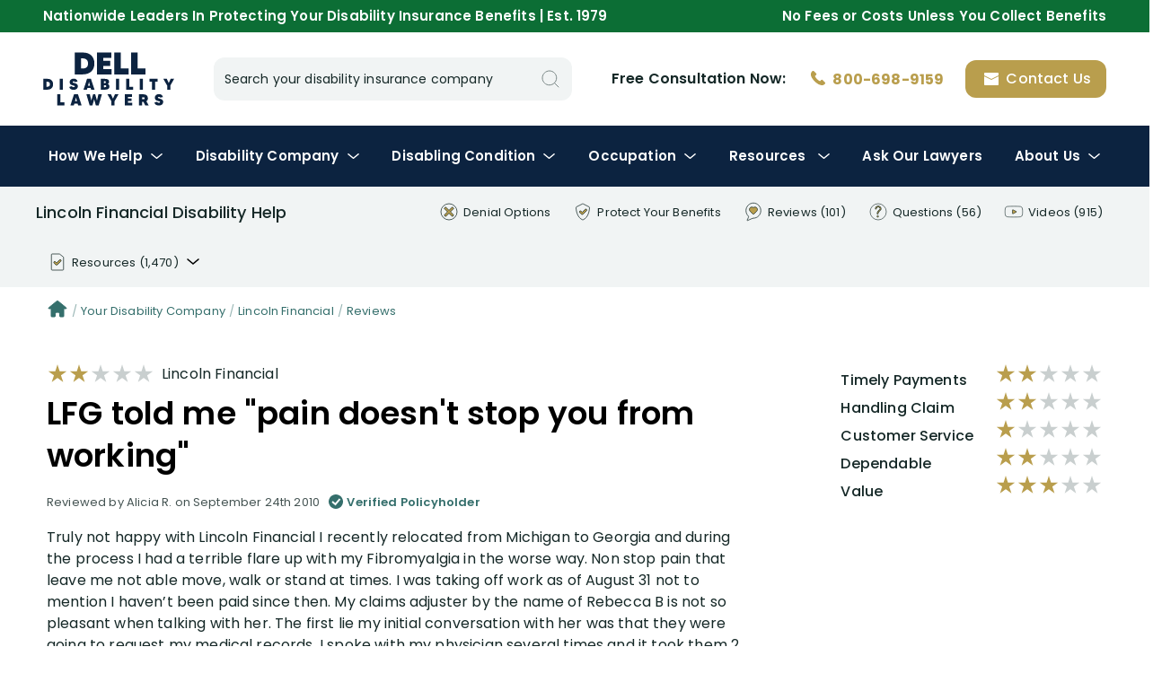

--- FILE ---
content_type: text/html; charset=UTF-8
request_url: https://www.diattorney.com/lincoln-financial-disability-insurance-claims/reviews/lfg-told-me-pain-doesnt-stop-you-from-working
body_size: 134298
content:
<!doctype html><html lang="en-US"><head><meta charset="UTF-8"><meta name="viewport" content="width=device-width, initial-scale=1"><meta name="copyright" content="2001-2026 Dell Disability Lawyers"><title>LFG told me &#8220;pain doesn&#8217;t stop you from working&#8221;</title><meta name='robots' content='max-image-preview:large' /><link href='https://fonts.gstatic.com' crossorigin rel='preconnect' /><link rel='stylesheet' id='wp-block-library-css' href='https://www.diattorney.com/wp-includes/css/dist/block-library/style.min.css?ver=6.5.2' type='text/css' media='all' /><link rel='stylesheet' id='search-recorder-css' href='https://www.diattorney.com/wp-content/plugins/search-recorder/public/css/search-recorder-public.css?ver=1.0.0' type='text/css' media='all' /><link rel='stylesheet' id='ace-style-css' href='https://www.diattorney.com/wp-content/themes/ace/style.crush.css?1761938313&#038;ver=6.5.2' type='text/css' media='all' /><link rel='stylesheet' id='slick-css' href='https://www.diattorney.com/wp-content/themes/ace/js/slick/slick.crush.css?1761938313&#038;ver=6.5.2' type='text/css' media='all' /><link rel='stylesheet' id='fancybox-css' href='https://www.diattorney.com/wp-content/themes/ace/js/fancybox/jquery.fancybox.min.crush.css?1761938313&#038;ver=6.5.2' type='text/css' media='all' /><script type="text/javascript" src="https://www.diattorney.com/wp-includes/js/jquery/jquery.min.js?ver=3.7.1" id="jquery-core-js"></script><script type="text/javascript" src="https://www.diattorney.com/wp-includes/js/jquery/jquery-migrate.min.js?ver=3.4.1" id="jquery-migrate-js"></script><script type="text/javascript" src="https://www.diattorney.com/wp-content/plugins/search-recorder/public/js/search-recorder-public.js?ver=1.0.0" id="search-recorder-js"></script><script type="text/javascript" src="https://www.diattorney.com/wp-content/themes/ace/js/jquery-ui.min.js?ver=6.5.2" id="jquery-ui-js"></script><script type="text/javascript" src="https://www.diattorney.com/wp-content/themes/ace/js/slick/slick.min.js?ver=6.5.2" id="slick-js"></script><script type="text/javascript" src="https://www.diattorney.com/wp-content/themes/ace/js/fancybox/jquery.fancybox.min.js?ver=6.5.2" id="fancybox-js"></script><script type="text/javascript" src="https://www.diattorney.com/wp-content/themes/ace/js/main.js?ver=6.5.2" id="main-js"></script><link rel="canonical" href="https://www.diattorney.com/lincoln-financial-disability-insurance-claims/reviews/lfg-told-me-pain-doesnt-stop-you-from-working"><meta name="description" content=""><style type="text/css">.recentcomments a{display:inline !important;padding:0 !important;margin:0 !important;}</style>		<style type="text/css">.site-title,.site-description {position: absolute;clip: rect(1px, 1px, 1px, 1px);}</style><noscript><style id="rocket-lazyload-nojs-css">.rll-youtube-player, [data-lazy-src]{display:none !important;}</style></noscript><!-- FAVICON --><link rel="apple-touch-icon" sizes="57x57" href="https://www.diattorney.com/wp-content/themes/ace/images/favicon/apple-icon-57x57.png"><link rel="apple-touch-icon" sizes="60x60" href="https://www.diattorney.com/wp-content/themes/ace/images/favicon/apple-icon-60x60.png"><link rel="apple-touch-icon" sizes="72x72" href="https://www.diattorney.com/wp-content/themes/ace/images/favicon/apple-icon-72x72.png"><link rel="apple-touch-icon" sizes="76x76" href="https://www.diattorney.com/wp-content/themes/ace/images/favicon/apple-icon-76x76.png"><link rel="apple-touch-icon" sizes="114x114" href="https://www.diattorney.com/wp-content/themes/ace/images/favicon/apple-icon-114x114.png"><link rel="apple-touch-icon" sizes="120x120" href="https://www.diattorney.com/wp-content/themes/ace/images/favicon/apple-icon-120x120.png"><link rel="apple-touch-icon" sizes="144x144" href="https://www.diattorney.com/wp-content/themes/ace/images/favicon/apple-icon-144x144.png"><link rel="apple-touch-icon" sizes="152x152" href="https://www.diattorney.com/wp-content/themes/ace/images/favicon/apple-icon-152x152.png"><link rel="apple-touch-icon" sizes="180x180" href="https://www.diattorney.com/wp-content/themes/ace/images/favicon/apple-icon-180x180.png"><link rel="icon" type="image/png" sizes="192x192"  href="https://www.diattorney.com/wp-content/themes/ace/images/favicon/android-icon-192x192.png"><link rel="icon" type="image/png" sizes="32x32" href="https://www.diattorney.com/wp-content/themes/ace/images/favicon/favicon-32x32.png"><link rel="icon" type="image/png" sizes="96x96" href="https://www.diattorney.com/wp-content/themes/ace/images/favicon/favicon-96x96.png"><link rel="icon" type="image/png" sizes="16x16" href="https://www.diattorney.com/wp-content/themes/ace/images/favicon/favicon-16x16.png"><link rel="manifest" href="https://www.diattorney.com/wp-content/themes/ace/images/favicon/manifest.json"><meta name="msapplication-TileColor" content="#ffffff"><meta name="msapplication-TileImage" content="https://www.diattorney.com/wp-content/themes/ace/images/favicon/ms-icon-144x144.png"><meta name="theme-color" content="#ffffff"><!-- END FAVICON --><!-- Schema: CORPORATION --><script type="application/ld+json">
{
  "@context": "https://schema.org",
  "@type": "Corporation",
  "name": "Dell Disability Lawyers",
  "alternateName": "Dell & Schaefer Attorneys, Chartered",
  "url": "https://www.diattorney.com",
  "logo": "https://www.diattorney.com/wp-content/themes/ace/images/logo-3.svg",
  "contactPoint": {
    "@type": "ContactPoint",
    "telephone": "800-698-9159",
    "contactType": "free legal consultation",
    "contactOption": "TollFree",
    "areaServed": "US",
    "availableLanguage": ["en","es"]
  },
  "sameAs": [
    "https://www.youtube.com/user/DisabilityAttorneys",
    "https://www.hg.org/attorney/dell-disability-lawyers/81573",
	"https://www.martindale.com/organization/disability-attorneys-dell-schaefer-657386/",
	"https://www.bbb.org/us/fl/weston/profile/lawyers/attorneys-dell-and-schaefer-chartered-0633-34002220",
	"https://www.google.com/search?newwindow=1&client=safari&sa=X&sca_esv=c949d4034829414a&rls=en&hl=ro-RO&tbm=lcl&sxsrf=ACQVn08eN7yu3ALZ4AMBB7qj9J67x7CDoQ:1710176440389&q=Dell+Disability+Lawyers+Recenzii&rflfq=1&num=20&stick=H4sIAAAAAAAAAONgkxI2MjQ3NjMyNDMxNjYzNzEyMTOw2MDI-IpRwSU1J0fBJbM4MSkzJ7OkUsEnsbwytahYISg1OTWvKjNzEStBJQDtChu5YAAAAA&rldimm=2173621643367424608&ved=2ahUKEwj24O3Z1-yEAxXBgv0HHTs2D8MQ9fQKegQIFhAF&biw=3599&bih=1523&dpr=1#lkt=LocalPoiReviews",
	"https://birdeye.com/disability-insurance-attorneys-dell-schaefer-154939675036118",
	"https://www.trustpilot.com/review/diattorney.com",
	"https://lawyers.findlaw.com/profile/view/1078961_1",
    "https://www.linkedin.com/company/attorneys-dell-and-schaefer-chartered",
	"https://www.facebook.com/diAttorney/",
	"https://www.lawyers.com/hollywood/florida/disability-attorneys-dell-schaefer-788755-f",
	"https://www.floridabar.org/attorneys-exchange/dell-schaefer/",
	"https://profiles.superlawyers.com/florida/hollywood/lawfirm/dell-and-schaefer-chartered/2f52935c-151c-4d1a-a791-5c4235622067.html",
	"https://www.avvo.com/attorneys/33331-fl-gregory-dell-1902483.html",
	"https://www.yelp.com/biz/dell-and-schaefer-attorneys-hollywood"
	]
}
</script><!-- Schema: RATING --><script type="application/ld+json">
{
	"@context": "https://schema.org",
	"@type": "CreativeWorkSeries",
	"name": "Dell Disability Lawyers",
	"aggregateRating": {
		"@type": "AggregateRating",
		"ratingValue": "5",
		"bestRating": "5",
		"ratingCount": "680"
	}
}
</script><!-- Schema: SITELINKS SEARCHBOX--><script type="application/ld+json"> {
	"@context": "https://schema.org",
	"@type": "WebSite",
	"url": "https://www.diattorney.com/",
	"potentialAction": {
	"@type": "SearchAction",
	"target": "https://www.diattorney.com/search?q={search_term_string}",
	"query-input": "required name=search_term_string"
	}
	} </script><!--  ADDED 2023.03.28 --><!-- Google Tag Manager --><script>(function(w,d,s,l,i){w[l]=w[l]||[];w[l].push({'gtm.start':
new Date().getTime(),event:'gtm.js'});var f=d.getElementsByTagName(s)[0],
j=d.createElement(s),dl=l!='dataLayer'?'&l='+l:'';j.async=true;j.src=
'https://www.googletagmanager.com/gtm.js?id='+i+dl;f.parentNode.insertBefore(j,f);
})(window,document,'script','dataLayer','GTM-TCNSLLQ');</script><!-- End Google Tag Manager --></head><body class="hfeed"><!--  ADDED 2023.03.28 --><!-- Google Tag Manager (noscript) --><noscript><iframe src="https://www.googletagmanager.com/ns.html?id=GTM-TCNSLLQ"height="0" width="0" style="display:none;visibility:hidden"></iframe></noscript><!-- End Google Tag Manager (noscript) --><div id="page" class="site"><header data-nosnippet id="masthead" class="site-header"><div class="top-menu"><div class="wrapper no-indent"><div class="split"><p class="desktop-hide mobile-show">A National Disability Insurance Law Firm</p><p class="desktop-show mobile-hide">Nationwide Leaders In Protecting Your Disability Insurance Benefits | Est. 1979</p><p class="desktop-show mobile-hide">No Fees or Costs Unless You Collect Benefits</p></div></div></div><div class="middle-menu"><div class="wrapper no-indent"><div class="split"><!-- Desktop --><strong><a class="section desktop logo"  style="width: 145.5px; height: 60px; text-indent: -9999px; background: url(https://www.diattorney.com/wp-content/themes/ace/images/logo-2.svg) 0 0 no-repeat; background-size: contain;" href="/" title="Dell Disability Lawyers">Disability Insurance Lawyer Services</a></strong><form class="section desktop search inline-inputs" id="topsearchform" action="/search" method="get"><div class="input-icon-container fluid"><div class="input-label-container fluid"><input type="text" name="q" class="color-supporting <!--connected-left -->small fluid" autocomplete="off" value=""><label>Search your disability insurance company</label></div><svg onclick="jQuery('#topsearchform').submit();" width="16" height="16" class="search" style="fill: none; cursor:pointer;" xmlns="http://www.w3.org/2000/svg" xmlns:xlink="http://www.w3.org/1999/xlink"><use xlink:href="#search" /></svg></div></form><div class="section desktop actions"><div class="text">Free Consultation <span class="verbose">with a <span class="mask">Disability Insurance </span>Lawyer</span> Now:</div><a href="tel:8006989159" class="call" title="Speak with a disability insurance attorney now"d><svg width="24" height="24" class="phone inline-icon" style="fill: none;" xmlns="http://www.w3.org/2000/svg" xmlns:xlink="http://www.w3.org/1999/xlink"><use xlink:href="#phone" /></svg><span>800-698-9159</span></a><a href="#consultation-form" class="button" title="Request a free legal consultation with a disability insurance attorney"><svg width="24" height="24" class="email-white inline-icon" style="fill: none;" xmlns="http://www.w3.org/2000/svg" xmlns:xlink="http://www.w3.org/1999/xlink"><use xlink:href="#email-white" /></svg><span>Contact Us</span></a></div><!-- Mobile --><div class="section mobile menu-trigger"><svg width="32" height="32" class="menu-secondary " style="fill: none;" xmlns="http://www.w3.org/2000/svg" xmlns:xlink="http://www.w3.org/1999/xlink"><use xlink:href="#menu-secondary" /></svg><svg width="32" height="32" class="close-black " style="fill: none;" xmlns="http://www.w3.org/2000/svg" xmlns:xlink="http://www.w3.org/1999/xlink"><use xlink:href="#close-black" /></svg></div><strong><a class="section mobile logo" href="/" style="width: 97px; height: 40px; text-indent: -9999px; background: url(https://www.diattorney.com/wp-content/themes/ace/images/logo-2.svg) 0 0 no-repeat; background-size: contain;" href="/">Disability Insurance Attorney Representation Nationwide</a></strong><div class="section mobile actions"><a href="tel:8006989159" class="call gold"><svg width="32" height="32" class="phone " style="fill: none;" xmlns="http://www.w3.org/2000/svg" xmlns:xlink="http://www.w3.org/1999/xlink"><use xlink:href="#phone" /></svg></a><a href="#consultation-form"><svg width="32" height="32" class="email-secondary " style="fill: none;" xmlns="http://www.w3.org/2000/svg" xmlns:xlink="http://www.w3.org/1999/xlink"><use xlink:href="#email-secondary" /></svg></a></div></div></div></div><div class="bottom-menu"><div class="wrapper no-indent"><ul class="nav"><li class="has-submenu"><a href="" onclick="return false;">How We Help<svg width="24" height="24" class="dropdown dropdown off" style="fill: none;" xmlns="http://www.w3.org/2000/svg" xmlns:xlink="http://www.w3.org/1999/xlink"><use xlink:href="#dropdown" /></svg><svg width="24" height="24" class="dropdown-secondary dropdown on" style="fill: none;" xmlns="http://www.w3.org/2000/svg" xmlns:xlink="http://www.w3.org/1999/xlink"><use xlink:href="#dropdown-secondary" /></svg></a><div class="submenu"><div class="wrapper"><div class="submenu-layout"><div class="submenu-layout-left"><div class="submenu-title">Our Lawyers Get Your Long-Term Disability Benefits Paid</div><script type="application/ld+json"></script><div class="video-placeholder " data-src="https://www.youtube.com/watch?v=VwOg-XrC1uo"><div class="poster" style="background-image: url('https://www.diattorney.com/wp-content/uploads/cached_images/VwOg-XrC1uo.jpg');"><svg width="60" height="60" class="play play" style="fill: none;" xmlns="http://www.w3.org/2000/svg" xmlns:xlink="http://www.w3.org/1999/xlink"><use xlink:href="#play" /></svg></div></div>												<p>98% percent of our clients collect disability insurance benefits. We have helped thousands of disability insurance claimants throughout the USA to collect hundreds of millions of dollars of disability insurance benefits. Thank you for considering our law firm to help you.</p></div><div class="submenu-layout-right"><div class="major-columns"><div class="column"><div class="submenu-title">Disability Denial Options</div><a href="/submit-strong-appeal-package" class="submenu-item"><div class="icon"><svg width="32" height="32" class="appeal " style="fill: none;" xmlns="http://www.w3.org/2000/svg" xmlns:xlink="http://www.w3.org/1999/xlink"><use xlink:href="#appeal" /></svg></div><div class="text"><div class="title">Submit A Strong Appeal Package</div><div class="description">We work with you, your doctors, and other experts to submit a very strong appeal</div></div></a><a href="/sue-your-disability-insurance-company" class="submenu-item"><div class="icon"><svg width="32" height="32" class="lawsuit " style="fill: none;" xmlns="http://www.w3.org/2000/svg" xmlns:xlink="http://www.w3.org/1999/xlink"><use xlink:href="#lawsuit" /></svg></div><div class="text"><div class="title">Sue Your Disability Company</div><div class="description">We have filed thousands of disability insurance lawsuits in federal Courts nationwide against every major disability insurance company.</div></div></a></div><div class="column"><div class="submenu-title">Protect Your Benefits</div><a href="/get-your-disability-application-approved" class="submenu-item"><div class="icon"><svg width="32" height="32" class="pen " style="fill: none;" xmlns="http://www.w3.org/2000/svg" xmlns:xlink="http://www.w3.org/1999/xlink"><use xlink:href="#pen" /></svg></div><div class="text"><div class="title">Get Your Disability Application Approved</div><div class="description">We help claimants throughout the entire application process</div></div></a><a href="/prevent-disability-benefit-denial" class="submenu-item"><div class="icon"><svg width="32" height="32" class="claim-handling " style="fill: none;" xmlns="http://www.w3.org/2000/svg" xmlns:xlink="http://www.w3.org/1999/xlink"><use xlink:href="#claim-handling" /></svg></div><div class="text"><div class="title">Prevent A Disability Benefit Denial</div><div class="description">We manage every aspect of your disability claim following benefits approval</div></div></a><a href="/negotiate-disability-buyout-settlement" class="submenu-item"><div class="icon"><svg width="32" height="32" class="lump-sum-buyout " style="fill: none;" xmlns="http://www.w3.org/2000/svg" xmlns:xlink="http://www.w3.org/1999/xlink"><use xlink:href="#lump-sum-buyout" /></svg></div><div class="text"><div class="title">Negotiate a Lump-Sum Settlement</div><div class="description">Our goal is to negotiate the highest possible buyout of your long-term disability policy</div></div></a></div><div class="column"><div class="submenu-title">Other Insurance Claims</div><a href="/long-term-care" class="submenu-item"><div class="icon"><svg width="32" height="32" class="long-term-care " style="fill: none;" xmlns="http://www.w3.org/2000/svg" xmlns:xlink="http://www.w3.org/1999/xlink"><use xlink:href="#long-term-care" /></svg></div><div class="text"><div class="title">Long Term Care Benefits</div><div class="description">We help you apply for long term care benefits, manage your claim on a monthly basis, and handle denials</div></div></a><a href="/life-insurance" class="submenu-item"><div class="icon"><svg width="32" height="32" class="life-insurance " style="fill: none;" xmlns="http://www.w3.org/2000/svg" xmlns:xlink="http://www.w3.org/1999/xlink"><use xlink:href="#life-insurance" /></svg></div><div class="text"><div class="title">Life Insurance Benefits</div><div class="description">We help families & beneficiaries to collect life insurance death benefits as result of the loss of a loved one or life insurance policy holder</div></div></a></div></div></div></div></div></div></li><li class="has-submenu"><a href="" onclick="return false;"><span class="first">Your&nbsp;</span>Disability Company<svg width="24" height="24" class="dropdown dropdown off" style="fill: none;" xmlns="http://www.w3.org/2000/svg" xmlns:xlink="http://www.w3.org/1999/xlink"><use xlink:href="#dropdown" /></svg><svg width="24" height="24" class="dropdown-secondary dropdown on" style="fill: none;" xmlns="http://www.w3.org/2000/svg" xmlns:xlink="http://www.w3.org/1999/xlink"><use xlink:href="#dropdown-secondary" /></svg></a><div class="submenu"><div class="wrapper"><div class="submenu-layout"><div class="submenu-layout-left"><div class="submenu-title">Learn How Your Disability Company Acts and Thinks</div><script type="application/ld+json"></script><div class="video-placeholder " data-src="https://www.youtube.com/watch?v=xN6q1tZ4RQk"><div class="poster" style="background-image: url('https://www.diattorney.com/wp-content/uploads/cached_images/xN6q1tZ4RQk.jpg');"><svg width="60" height="60" class="play play" style="fill: none;" xmlns="http://www.w3.org/2000/svg" xmlns:xlink="http://www.w3.org/1999/xlink"><use xlink:href="#play" /></svg></div></div>												<p>You can greatly increase your chances of long term disability insurance benefit approval by learning all about the claim handling tactics of your disability insurance company.</p><p><a href="/research-your-disability-insurance-company" class="bold">View All Disability Companies</a></p></div><div class="submenu-layout-right"><div class="submenu-title">Select your disability company below:</div><div class="link-grid four"><div class="link-grid-item"><a href="/aetna-disability-insurance-claims">Aetna</a></div><div class="link-grid-item"><a href="/aig-disability-insurance-claims">AIG</a></div><div class="link-grid-item"><a href="/american-united-disability-insurance-claims">American United</a></div><div class="link-grid-item"><a href="/ameritas-disability-insurance-claims">Ameritas</a></div><div class="link-grid-item"><a href="/anthem-disability-insurance-claims">Anthem</a></div><div class="link-grid-item"><a href="/assurant-disability-insurance-claims">Assurant</a></div><div class="link-grid-item"><a href="/assurity-life-disability-insurance-claims">Assurity Life</a></div><div class="link-grid-item"><a href="/axa-equitable-disability-insurance-claims">AXA Equitable</a></div><div class="link-grid-item"><a href="/berkshire-disability-insurance-claims">Berkshire</a></div><div class="link-grid-item"><a href="/boston-mutual-disability-insurance-claims">Boston Mutual</a></div><div class="link-grid-item"><a href="/broadspire-disability-insurance-claims">Broadspire</a></div><div class="link-grid-item"><a href="/chubb-disability-insurance-claims">Chubb</a></div><div class="link-grid-item"><a href="/cigna-disability-insurance-claims">Cigna</a></div><div class="link-grid-item"><a href="/colonial-disability-insurance-claims">Colonial</a></div><div class="link-grid-item"><a href="/companion-disability-insurance-claims">Companion</a></div><div class="link-grid-item"><a href="/davies-disability-insurance-claims">Davies</a></div><div class="link-grid-item"><a href="/dearborn-disability-insurance-claims">Dearborn</a></div><div class="link-grid-item"><a href="/dms-disability-insurance-claims">DMS</a></div><div class="link-grid-item"><a href="/great-west-disability-insurance-claims">Great West</a></div><div class="link-grid-item"><a href="/guardian-disability-insurance-claims">Guardian</a></div><div class="link-grid-item"><a href="/hartford-disability-insurance-claims">Hartford</a></div><div class="link-grid-item"><a href="/hm-life-disability-insurance-claims">HM Life Insurance</a></div><div class="link-grid-item"><a href="/illinois-mutual-disability-insurance-claims">Illinois Mutual</a></div><div class="link-grid-item"><a href="/jefferson-pilot-disability-insurance-claims">Jefferson Pilot</a></div><div class="link-grid-item"><a href="/liberty-mutual-disability-insurance-claims">Liberty Mutual</a></div><div class="link-grid-item"><a href="/lincoln-financial-disability-insurance-claims">Lincoln Financial</a></div><div class="link-grid-item"><a href="/lloyds-of-london-disability-insurance-claims">Lloyd's of London</a></div><div class="link-grid-item"><a href="/mass-mutual-disability-insurance-claims">Mass Mutual</a></div><div class="link-grid-item"><a href="/metlife-disability-insurance-claims">MetLife</a></div><div class="link-grid-item"><a href="/monarch-disability-insurance-claims">Monarch</a></div><div class="link-grid-item"><a href="/mutual-of-omaha-disability-insurance-claims">Mutual of Omaha</a></div><div class="link-grid-item"><a href="/new-york-life-disability-insurance-claims">New York Life</a></div><div class="link-grid-item"><a href="/northwestern-mutual-disability-insurance-claims">Northwestern Mutual</a></div><div class="link-grid-item"><a href="/ohio-national-disability-insurance-claims">Ohio National</a></div><div class="link-grid-item"><a href="/paul-revere-disability-insurance-claims">Paul Revere</a></div><div class="link-grid-item"><a href="/principal-disability-insurance-claims">Principal</a></div><div class="link-grid-item"><a href="/provident-disability-insurance-claims">Provident</a></div><div class="link-grid-item"><a href="/prudential-disability-insurance-claims">Prudential</a></div><div class="link-grid-item"><a href="/reassure-disability-insurance-claims">Reassure</a></div><div class="link-grid-item"><a href="/reliance-disability-insurance-claims">Reliance</a></div><div class="link-grid-item"><a href="/sedgwick-disability-insurance-claims">Sedgwick</a></div><div class="link-grid-item"><a href="/standard-disability-insurance-claims">Standard</a></div><div class="link-grid-item"><a href="/sun-life-disability-insurance-claims">Sun Life</a></div><div class="link-grid-item"><a href="/trustmark-disability-insurance-claims">Trustmark</a></div><div class="link-grid-item"><a href="/union-central-disability-insurance-claims">Union Central</a></div><div class="link-grid-item"><a href="/unum-disability-insurance-claims">Unum</a></div><div class="link-grid-item"><a href="/voya-disability-insurance-claims">Voya</a></div></div></div></div></div></div></li><li class="has-submenu"><a href="" onclick="return false;"><span class="first">Your&nbsp;</span><span class="second">Disabling&nbsp;</span> Condition<svg width="24" height="24" class="dropdown dropdown off" style="fill: none;" xmlns="http://www.w3.org/2000/svg" xmlns:xlink="http://www.w3.org/1999/xlink"><use xlink:href="#dropdown" /></svg><svg width="24" height="24" class="dropdown-secondary dropdown on" style="fill: none;" xmlns="http://www.w3.org/2000/svg" xmlns:xlink="http://www.w3.org/1999/xlink"><use xlink:href="#dropdown-secondary" /></svg></a><div class="submenu"><div class="wrapper"><div class="submenu-layout"><div class="submenu-layout-left"><div class="submenu-title">Discover How Your Disabling Condition Should be Presented to Your Disability Company</div><script type="application/ld+json"></script><div class="video-placeholder " data-src="https://www.youtube.com/watch?v=QLgxt4DADmA"><div class="poster" style="background-image: url('https://www.diattorney.com/wp-content/uploads/cached_images/QLgxt4DADmA.jpg');"><svg width="60" height="60" class="play play" style="fill: none;" xmlns="http://www.w3.org/2000/svg" xmlns:xlink="http://www.w3.org/1999/xlink"><use xlink:href="#play" /></svg></div></div>												<p>Disability insurance companies always argue that <em>diagnosis does not equal disability</em>. Proving that your medical condition is disabling is the most challenging aspect of any long term disability insurance claim.</p><p><a href="/your-medical-condition-and-disability-benefits" class="bold">View All Disabling Medical Conditions</a></p></div><div class="submenu-layout-right"><div class="submenu-title">Select your disabling condition below:</div><div class="link-grid four"><div class="link-grid-item"><a href="/depression-anxiety-disability-benefit-claims">Anxiety / Depression</a></div><div class="link-grid-item"><a href="/ataxia-disability-benefit-claims">Ataxia</a></div><div class="link-grid-item"><a href="/back-disorders-disability-benefit-claims">Back Disorders</a></div><div class="link-grid-item"><a href="/bipolar-disorder-disability-benefit-claims">Bipolar Disorder</a></div><div class="link-grid-item"><a href="/cancer-disability-benefit-claims">Cancer</a></div><div class="link-grid-item"><a href="/carpal-tunnel-syndrome-disability-benefit-claims">Carpal Tunnel Syndrome</a></div><div class="link-grid-item"><a href="/cerebral-atrophy-disability-benefit-claims">Cerebral Atrophy</a></div><div class="link-grid-item"><a href="/chronic-fatigue-syndrome-disability-benefit-claims">Chronic Fatigue Syndrome</a></div><div class="link-grid-item"><a href="/chronic-pain-disability-benefit-claims">Chronic Pain</a></div><div class="link-grid-item"><a href="/chronic-obstructive-pulmonary-disease-copd-disability-benefit-claims">COPD</a></div><div class="link-grid-item"><a href="/cognitive-limitations-disability-benefit-claims">Cognitive Limitations</a></div><div class="link-grid-item"><a href="/covid-19-disability-benefit-claims">Covid-19</a></div><div class="link-grid-item"><a href="/crohns-disease-disability-benefit-claims">Crohn's Disease</a></div><div class="link-grid-item"><a href="/diabetes-disability-benefit-claims">Diabetes</a></div><div class="link-grid-item"><a href="/ehlers-danlos-syndrome-disability-benefit-claims">Ehlers-Danlos Syndrome</a></div><div class="link-grid-item"><a href="/epilepsy-disability-benefit-claims">Epilepsy</a></div><div class="link-grid-item"><a href="/epstein-barr-virus-disability-benefit-claims">Epstein-Barr Virus</a></div><div class="link-grid-item"><a href="/eye-disorders-disability-benefit-claims">Eye Disorders</a></div><div class="link-grid-item"><a href="/fibromyalgia-disability-benefit-claims">Fibromyalgia</a></div><div class="link-grid-item"><a href="/gastrointestinal-disorders-disability-benefit-claims">Gastrointestinal Disorders</a></div><div class="link-grid-item"><a href="/headaches-migraines-disability-benefit-claims">Headaches & Migraines</a></div><div class="link-grid-item"><a href="/hearing-impairment-disability-benefit-claims">Hearing Impairment</a></div><div class="link-grid-item"><a href="/heart-disease-disability-benefit-claims">Heart Disease</a></div><div class="link-grid-item"><a href="/hepatitis-c-disability-benefit-claims">Hepatitis C</a></div><div class="link-grid-item"><a href="/hiv-aids-disability-benefit-claims">HIV / AIDS</a></div><div class="link-grid-item"><a href="/insomnia-disability-benefit-claims">Insomnia</a></div><div class="link-grid-item"><a href="/irritable-bowel-syndrome-disability-benefit-claims">IBS</a></div><div class="link-grid-item"><a href="/kidney-disease-disability-benefit-claims">Kidney Disease</a></div><div class="link-grid-item"><a href="/knee-disorders-disability-benefit-claims">Knee Disorders</a></div><div class="link-grid-item"><a href="/lupus-disability-benefit-claims">Lupus</a></div><div class="link-grid-item"><a href="/lyme-disease-disability-benefit-claims">Lyme Disease</a></div><div class="link-grid-item"><a href="/macular-degeneration-disability-benefit-claims">Macular Degeneration</a></div><div class="link-grid-item"><a href="/macular-edema-eye-disorder-disability-benefit-claims">Macular Edema</a></div><div class="link-grid-item"><a href="/menieres-disease-disability-benefit-claims">Meniere's Disease</a></div><div class="link-grid-item"><a href="/multiple-sclerosis-disability-benefit-claims">Multiple Sclerosis</a></div><div class="link-grid-item"><a href="/neck-cervical-disorders-disability-benefit-claims">Neck / Cervical Disorders</a></div><div class="link-grid-item"><a href="/osteoarthritis-disability-benefit-claims">Osteoarthritis</a></div><div class="link-grid-item"><a href="/parkinsons-disability-benefit-claims">Parkinson's Disease</a></div><div class="link-grid-item"><a href="/peripheral-neuropathy-disability-benefit-claims">Peripheral Neuropathy</a></div><div class="link-grid-item"><a href="/psychosis-disability-benefit-claims">Psychosis</a></div><div class="link-grid-item"><a href="/ptsd-disability-benefit-claims">PTSD</a></div><div class="link-grid-item"><a href="/rheumatoid-arthritis-disability-benefit-claims">Rheumatoid Arthritis</a></div><div class="link-grid-item"><a href="/rsd-disability-benefit-claims">RSD</a></div><div class="link-grid-item"><a href="/seizures-non-epileptic-disability-benefit-claims">Non-Epileptic Seizures</a></div><div class="link-grid-item"><a href="/shoulder-disorders-disability-benefit-claims">Shoulder Disorders</a></div><div class="link-grid-item"><a href="/sleep-apnea-disability-benefit-claims">Sleep Apnea</a></div><div class="link-grid-item"><a href="/speech-disorders-disability-benefit-claims">Speech Disorders</a></div><div class="link-grid-item"><a href="/stroke-disability-benefit-claims/">Stroke</a></div><div class="link-grid-item"><a href="/substance-abuse-disorder-disability-benefit-claims">Substance Abuse Disorder</a></div><div class="link-grid-item"><a href="/syncope-disability-benefit-claims">Syncope</a></div><div class="link-grid-item"><a href="/vestibular-dysfunction-disability-benefit-claims">Vestibular Dysfunction</a></div></div></div></div></div></div></li><li class="has-submenu"><a href="" onclick="return false;"><span class="first">Your&nbsp;</span>Occupation<svg width="24" height="24" class="dropdown dropdown off" style="fill: none;" xmlns="http://www.w3.org/2000/svg" xmlns:xlink="http://www.w3.org/1999/xlink"><use xlink:href="#dropdown" /></svg><svg width="24" height="24" class="dropdown-secondary dropdown on" style="fill: none;" xmlns="http://www.w3.org/2000/svg" xmlns:xlink="http://www.w3.org/1999/xlink"><use xlink:href="#dropdown-secondary" /></svg></a><div class="submenu"><div class="wrapper"><div class="submenu-layout"><div class="submenu-layout-left"><div class="submenu-title">Explore How Disability Companies Evaluate Your Occupation</div><script type="application/ld+json"></script><div class="video-placeholder " data-src="https://www.youtube.com/watch?v=1MrmlZqs7rw"><div class="poster" style="background-image: url('https://www.diattorney.com/wp-content/uploads/cached_images/1MrmlZqs7rw.jpg');"><svg width="60" height="60" class="play play" style="fill: none;" xmlns="http://www.w3.org/2000/svg" xmlns:xlink="http://www.w3.org/1999/xlink"><use xlink:href="#play" /></svg></div></div>												<p>Disability insurance companies are notorious for minimizing your occupational duties. This technique is used as a tool to prove that you can perform duties which differ from the job you actually performed while working.</p><p><a href="/your-occupation-and-disability-benefits" class="bold">View All Occupations</a></p></div><div class="submenu-layout-right"><div class="submenu-title">Select your occupation at the time you became disabled:</div><div class="link-grid four"><div class="link-grid-item"><a href="/accountant-aicpa-disability-benefit-claims">Accountant & AICPA</a></div><div class="link-grid-item"><a href="/airline-pilot-disability-benefit-claims">Airline Pilot</a></div><div class="link-grid-item"><a href="/anesthesiologist-disability-benefit-claims">Anesthesiologist</a></div><div class="link-grid-item"><a href="/business-owner-disability-benefit-claims">Business Owner</a></div><div class="link-grid-item"><a href="/cardiologist-disability-benefit-claims">Cardiologist</a></div><div class="link-grid-item"><a href="/ceo-cfo-director-disability-benefit-claims">CEO, CFO & Director</a></div><div class="link-grid-item"><a href="/consultant-disability-benefit-claims">Consultant</a></div><div class="link-grid-item"><a href="/dentist-disability-benefit-claims">Dentist</a></div><div class="link-grid-item"><a href="/doctor-disability-benefit-claims">Doctor</a></div><div class="link-grid-item"><a href="/emergency-room-doctor-disability-benefit-claims">Emergency Room Doctor</a></div><div class="link-grid-item"><a href="/engineer-disability-benefit-claims">Engineer</a></div><div class="link-grid-item"><a href="/family-internal-medicine-doctor-disability-benefit-claims">Family and Internal Medicine Doctor</a></div><div class="link-grid-item"><a href="/financial-advisor-disability-benefit-claims">Financial Advisor & Planner</a></div><div class="link-grid-item"><a href="/insurance-claim-adjuster-disability-benefit-claims">Insurance Claim Adjuster</a></div><div class="link-grid-item"><a href="/it-professional-disability-benefit-claims">IT Professional</a></div><div class="link-grid-item"><a href="/police-officer-disability-benefit-claims">Law Enforcement Officer</a></div><div class="link-grid-item"><a href="/manager-disability-benefit-claims">Manager</a></div><div class="link-grid-item"><a href="/nfl-player-disability-benefit-claims">NFL Player</a></div><div class="link-grid-item"><a href="/nurse-disability-benefit-claims">Nurse</a></div><div class="link-grid-item"><a href="/obgyn-disability-benefit-claims">OBGYN</a></div><div class="link-grid-item"><a href="/ophthalmologist-disability-benefit-claims">Ophthalmologist</a></div><div class="link-grid-item"><a href="/otolaryngologist-disability-benefit-claims">Otolaryngologist</a></div><div class="link-grid-item"><a href="/pediatrician-disability-benefit-claims">Pediatrician</a></div><div class="link-grid-item"><a href="/pharmacist-disability-benefit-claims">Pharmacist</a></div><div class="link-grid-item"><a href="/physician-assistant-disability-benefit-claims">Physician Assistant</a></div><div class="link-grid-item"><a href="/podiatrist-disability-benefit-claims">Podiatrist</a></div><div class="link-grid-item"><a href="/psychologist-psychiatrist-disability-benefit-claims">Psychologist & Psychiatrist</a></div><div class="link-grid-item"><a href="/radiologist-disability-benefit-claims">Radiologist</a></div><div class="link-grid-item"><a href="/real-estate-broker-disability-benefit-claims">Real Estate Broker</a></div><div class="link-grid-item"><a href="/salesperson-disability-benefit-claims">Salesperson</a></div><div class="link-grid-item"><a href="/software-developer-disability-benefit-claims">Software Developer</a></div><div class="link-grid-item"><a href="/surgeon-disability-benefit-claims">Surgeon</a></div></div></div></div></div></div></li><li class="has-submenu"><a href="" onclick="return false;">Resources&nbsp;<span class="first">to Help You Win</span><svg width="24" height="24" class="dropdown dropdown off" style="fill: none;" xmlns="http://www.w3.org/2000/svg" xmlns:xlink="http://www.w3.org/1999/xlink"><use xlink:href="#dropdown" /></svg><svg width="24" height="24" class="dropdown-secondary dropdown on" style="fill: none;" xmlns="http://www.w3.org/2000/svg" xmlns:xlink="http://www.w3.org/1999/xlink"><use xlink:href="#dropdown-secondary" /></svg></a><div class="submenu"><div class="wrapper"><div class="submenu-layout"><div class="submenu-layout-left"><div class="submenu-title">Knowledge is Power. Learn Everything About Disability Insurance Claims</div><div class="video-placeholder"><div class="poster" style="background-image: url('/wp-content/themes/ace/images/dropdown-resources.jpg');"></div></div><p>We hope you enjoy these great resources and we invite you to ask our disability insurance lawyer any questions or to leave a review about your experience with your disability insurance company</p><p><a href="/resources-to-help-you-win-disability-insurance-benefits" class="bold">View All Resources</a></p></div><div class="submenu-layout-right"><div class="submenu-title">Select from these categories to learn more:</div><div class="major-columns"><div class="column"><a href="/disability-insurance-companies-reviews-and-ratings" class="submenu-item"><div class="icon"><svg width="32" height="32" class="reviews " style="fill: none;" xmlns="http://www.w3.org/2000/svg" xmlns:xlink="http://www.w3.org/1999/xlink"><use xlink:href="#reviews" /></svg></div><div class="text"><div class="title">Disability Company Reviews</div><div class="description">Read reviews or write a review about your disability insurance company</div></div></a><a href="/disability-insurance-companies-comparison" class="submenu-item"><div class="icon"><svg width="32" height="32" class="appeal " style="fill: none;" xmlns="http://www.w3.org/2000/svg" xmlns:xlink="http://www.w3.org/1999/xlink"><use xlink:href="#appeal" /></svg></div><div class="text"><div class="title">Disability Company Comparison Tool</div><div class="description">Select Disability Insurance Companies to Compare</div></div></a><a href="/search?types_selected[]=resolved_cases" class="submenu-item"><div class="icon"><svg width="32" height="32" class="lawsuit " style="fill: none;" xmlns="http://www.w3.org/2000/svg" xmlns:xlink="http://www.w3.org/1999/xlink"><use xlink:href="#lawsuit" /></svg></div><div class="text"><div class="title">Dell Disability Cases</div><div class="description">Learn how we helped our clients to win long-term disability benefits</div></div></a><!--<a href="/dell-disability-lawyers/radio-interviews" class="submenu-item"><div class="icon"><svg width="32" height="32" class="podcast " style="fill: none;" xmlns="http://www.w3.org/2000/svg" xmlns:xlink="http://www.w3.org/1999/xlink"><use xlink:href="#podcast" /></svg></div><div class="text"><div class="title">Protect Your Benefits Podcast</div><div class="description">If you have a private disability policy, then you are not subject to ERISA laws and we utilize every available option to get your benefits.</div></div></a>--></div><div class="column"><a href="/ask-our-disability-benefit-lawyers" class="submenu-item"><div class="icon"><svg width="32" height="32" class="answer " style="fill: none;" xmlns="http://www.w3.org/2000/svg" xmlns:xlink="http://www.w3.org/1999/xlink"><use xlink:href="#answer" /></svg></div><div class="text"><div class="title">Answered Questions</div><div class="description">Ask or search questions answered by our disability insurance attorneys</div></div></a><a href="/disability-lawsuit-stories" class="submenu-item"><div class="icon"><svg width="32" height="32" class="content-0 " style="fill: none;" xmlns="http://www.w3.org/2000/svg" xmlns:xlink="http://www.w3.org/1999/xlink"><use xlink:href="#content-0" /></svg></div><div class="text"><div class="title">Disability Lawsuit Stories</div><div class="description">Review disability denial lawsuit decisions from courts nationwide</div></div></a><!--<a href="/search?types_selected[]=case_summaries" class="submenu-item"><div class="icon"><svg width="32" height="32" class="cases " style="fill: none;" xmlns="http://www.w3.org/2000/svg" xmlns:xlink="http://www.w3.org/1999/xlink"><use xlink:href="#cases" /></svg></div><div class="text"><div class="title">Free e-Books</div><div class="description">Our goal is to negatiate the highest possible buyout of your long-term disability policy.</div></div></a>--></div><div class="column"><a href="/disability-benefit-tips" class="submenu-item"><div class="icon"><svg width="32" height="32" class="knowledge " style="fill: none;" xmlns="http://www.w3.org/2000/svg" xmlns:xlink="http://www.w3.org/1999/xlink"><use xlink:href="#knowledge" /></svg></div><div class="text"><div class="title">Disability Benefit Tips</div><div class="description">Helpful tips to get your disability insurance benefits paid and prevent denial</div></div></a><a href="/video" class="submenu-item"><div class="icon"><svg width="32" height="32" class="youtube " style="fill: none;" xmlns="http://www.w3.org/2000/svg" xmlns:xlink="http://www.w3.org/1999/xlink"><use xlink:href="#youtube" /></svg></div><div class="text"><div class="title">Helpful Videos</div><div class="description">Watch or search hundreds of disability insurance claim videos. New videos weekly!</div></div></a></div></div></div></div></div></div></li><li class="expendable"><a href="/ask-our-disability-benefit-lawyers"><span>Ask Our Lawyers</span></a></li><li class="has-submenu"><a href="" onclick="return false;">About Us<svg width="24" height="24" class="dropdown dropdown off" style="fill: none;" xmlns="http://www.w3.org/2000/svg" xmlns:xlink="http://www.w3.org/1999/xlink"><use xlink:href="#dropdown" /></svg><svg width="24" height="24" class="dropdown-secondary dropdown on" style="fill: none;" xmlns="http://www.w3.org/2000/svg" xmlns:xlink="http://www.w3.org/1999/xlink"><use xlink:href="#dropdown-secondary" /></svg></a><div class="submenu"><div class="wrapper"><div class="submenu-layout"><div class="submenu-layout-left"><div class="submenu-title">Experienced, Reliable, Compassionate</div><script type="application/ld+json"></script><div class="video-placeholder " data-src="https://www.youtube.com/watch?v=VwOg-XrC1uo"><div class="poster" style="background-image: url('https://www.diattorney.com/wp-content/uploads/cached_images/VwOg-XrC1uo.jpg');"><svg width="60" height="60" class="play play" style="fill: none;" xmlns="http://www.w3.org/2000/svg" xmlns:xlink="http://www.w3.org/1999/xlink"><use xlink:href="#play" /></svg></div></div>												<p>Established in 1979, we are a national disability insurance law firm that helps individuals collect disability insurance benefits. We have helped thousands of claimants throughout the USA collect over $800 million in disability benefits and we know exactly what it takes to get your benefits paid. We welcome you to contact us for a free phone consultation with one of our disability insurance lawyers.</p></div><div class="submenu-layout-right"><div class="major-columns"><div class="column"><div class="submenu-title">Get to Know Us</div><a href="/dell-disability-lawyers" class="submenu-item small"><div class="icon"><svg width="32" height="32" class="overview " style="fill: none;" xmlns="http://www.w3.org/2000/svg" xmlns:xlink="http://www.w3.org/1999/xlink"><use xlink:href="#overview" /></svg></div><div class="text"><div class="title">Overview</div></div></a><a href="/client-testimonials" class="submenu-item small"><div class="icon"><svg width="32" height="32" class="reviews " style="fill: none;" xmlns="http://www.w3.org/2000/svg" xmlns:xlink="http://www.w3.org/1999/xlink"><use xlink:href="#reviews" /></svg></div><div class="text"><div class="title">Our Law Firm Reviews</div></div></a><a href="/dell-disability-cases" class="submenu-item small"><div class="icon"><svg width="32" height="32" class="cases " style="fill: none;" xmlns="http://www.w3.org/2000/svg" xmlns:xlink="http://www.w3.org/1999/xlink"><use xlink:href="#cases" /></svg></div><div class="text"><div class="title">Dell Disability Cases</div></div></a><a href="https://www.youtube.com/c/DisabilityAttorneys" class="submenu-item small"><div class="icon"><svg width="32" height="32" class="youtube " style="fill: none;" xmlns="http://www.w3.org/2000/svg" xmlns:xlink="http://www.w3.org/1999/xlink"><use xlink:href="#youtube" /></svg></div><div class="text"><div class="title">Our Youtube Channel</div></div></a><a href="/dell-disability-lawyers/locations" class="submenu-item small"><div class="icon"><svg width="32" height="32" class="locations " style="fill: none;" xmlns="http://www.w3.org/2000/svg" xmlns:xlink="http://www.w3.org/1999/xlink"><use xlink:href="#locations" /></svg></div><div class="text"><div class="title">Locations</div></div></a><a href="/contact" class="submenu-item small"><div class="icon"><svg width="32" height="32" class="email-secondary " style="fill: none;" xmlns="http://www.w3.org/2000/svg" xmlns:xlink="http://www.w3.org/1999/xlink"><use xlink:href="#email-secondary" /></svg></div><div class="text"><div class="title">Contact Us</div></div></a></div><div class="column"><div class="submenu-title">Media</div><a href="/dell-disability-lawyers/radio-interviews" class="submenu-item small"><div class="icon"><svg width="32" height="32" class="radio " style="fill: none;" xmlns="http://www.w3.org/2000/svg" xmlns:xlink="http://www.w3.org/1999/xlink"><use xlink:href="#radio" /></svg></div><div class="text"><div class="title">Radio Interviews</div></div></a><a href="/dell-disability-lawyers/publications" class="submenu-item small"><div class="icon"><svg width="32" height="32" class="publications " style="fill: none;" xmlns="http://www.w3.org/2000/svg" xmlns:xlink="http://www.w3.org/1999/xlink"><use xlink:href="#publications" /></svg></div><div class="text"><div class="title">Publications & Lectures</div></div></a><a href="/dell-disability-lawyers/awards" class="submenu-item small"><div class="icon"><svg width="32" height="32" class="awards " style="fill: none;" xmlns="http://www.w3.org/2000/svg" xmlns:xlink="http://www.w3.org/1999/xlink"><use xlink:href="#awards" /></svg></div><div class="text"><div class="title">Awards & Recognition</div></div></a><a href="/dell-disability-lawyers/charity-community" class="submenu-item small"><div class="icon"><svg width="32" height="32" class="community " style="fill: none;" xmlns="http://www.w3.org/2000/svg" xmlns:xlink="http://www.w3.org/1999/xlink"><use xlink:href="#community" /></svg></div><div class="text"><div class="title">Community & Charity</div></div></a></div><div class="column"><div class="submenu-title">Our Lawyers</div><a href="/dell-disability-lawyers/gregory-dell" class="submenu-item single lawyer-item"><div class="text"><div class="title"><!-- <div class="avatar" style="background-image: url('https://source.unsplash.com/random');"></div> --><span>Gregory Dell</span></div></div></a><a href="/dell-disability-lawyers/steven-dell" class="submenu-item single lawyer-item"><div class="text"><div class="title"><!-- <div class="avatar" style="background-image: url('https://source.unsplash.com/random');"></div> --><span>Steven Dell</span></div></div></a><a href="/dell-disability-lawyers/alex-palamara" class="submenu-item single lawyer-item"><div class="text"><div class="title"><!-- <div class="avatar" style="background-image: url('https://source.unsplash.com/random');"></div> --><span>Alex Palamara</span></div></div></a><a href="/dell-disability-lawyers/cesar-gavidia" class="submenu-item single lawyer-item"><div class="text"><div class="title"><!-- <div class="avatar" style="background-image: url('https://source.unsplash.com/random');"></div> --><span>Cesar Gavidia</span></div></div></a><a href="/dell-disability-lawyers/jay-symonds" class="submenu-item single lawyer-item"><div class="text"><div class="title"><!-- <div class="avatar" style="background-image: url('https://source.unsplash.com/random');"></div> --><span>Jay Symonds</span></div></div></a><a href="/dell-disability-lawyers/rachel-alters" class="submenu-item single lawyer-item"><div class="text"><div class="title"><!-- <div class="avatar" style="background-image: url('https://source.unsplash.com/random');"></div> --><span>Rachel Alters</span></div></div></a><a href="/dell-disability-lawyers/stephen-jessup" class="submenu-item single lawyer-item"><div class="text"><div class="title"><!-- <div class="avatar" style="background-image: url('https://source.unsplash.com/random');"></div> --><span>Stephen Jessup</span></div></div></a></div></div></div></div></div></div></li></ul></div></div></header><!-- Mobile Menu HTML --><div data-nosnippet class="mobile-menu"><form class="mobile-search" action="/search" method="get"><div class="wrapper no-indent inline-inputs"><div class="input-label-container fluid"><input type="text" name="q" class="color-supporting connected-right small fluid"><label>Search your disability insurance company</label></div><button type="submit" class="button connected-left"><svg width="24" height="24" class="search-white inline-icon" style="fill: none;" xmlns="http://www.w3.org/2000/svg" xmlns:xlink="http://www.w3.org/1999/xlink"><use xlink:href="#search-white" /></svg></button></div></form></div><div id="content" class="site-content">	<!--New:- time:0.079255104064941- mem:13.062187194824 MiB- peak:20 MiB--><input type="hidden" name="company-post-id" value="2359"><input type="hidden" name="company-post-title" value="Lincoln Financial"><section class="subnav"><div class="wrapper half-indent"><div class="split"><div class="title">Lincoln Financial Disability Help</div><div class="nav-element"><a href="#denial-options"><svg width="24" height="24" class="denial " style="fill: none;" xmlns="http://www.w3.org/2000/svg" xmlns:xlink="http://www.w3.org/1999/xlink"><use xlink:href="#denial" /></svg><span>Denial Options</span></a></div><div class="nav-element"><a href="#benefits"><svg width="24" height="24" class="protection " style="fill: none;" xmlns="http://www.w3.org/2000/svg" xmlns:xlink="http://www.w3.org/1999/xlink"><use xlink:href="#protection" /></svg><span><span class="subhidesmall">Protect Your&nbsp;</span>Benefits</span></a></div><div class="nav-element"><a href="#company-reviews"><svg width="24" height="24" class="reviews " style="fill: none;" xmlns="http://www.w3.org/2000/svg" xmlns:xlink="http://www.w3.org/1999/xlink"><use xlink:href="#reviews" /></svg><span>Reviews <span class="num">(101)</span></span></a></div><div class="nav-element"><a href="#answered-questions"><svg width="24" height="24" class="answer " style="fill: none;" xmlns="http://www.w3.org/2000/svg" xmlns:xlink="http://www.w3.org/1999/xlink"><use xlink:href="#answer" /></svg><span>Questions <span class="num">(56)</span></span></a></div><div class="nav-element"><a href="#company-videos"><svg width="24" height="24" class="youtube " style="fill: none;" xmlns="http://www.w3.org/2000/svg" xmlns:xlink="http://www.w3.org/1999/xlink"><use xlink:href="#youtube" /></svg><span>Videos <span class="num">(915)</span></span></a></div><div class="nav-element has-sub-menu mobile-nav-hide"><a href="javascript:;"><svg width="24" height="24" class="cases " style="fill: none;" xmlns="http://www.w3.org/2000/svg" xmlns:xlink="http://www.w3.org/1999/xlink"><use xlink:href="#cases" /></svg><span>Resources <span class="num">(1,470)</span></span><svg width="16" height="16" class="dropdown-black dropdown" style="fill: none;" xmlns="http://www.w3.org/2000/svg" xmlns:xlink="http://www.w3.org/1999/xlink"><use xlink:href="#dropdown-black" /></svg></a><div class="sub-menu"><div class="nav-element"><a href="#benefit-tips"><svg width="24" height="24" class="knowledge " style="fill: none;" xmlns="http://www.w3.org/2000/svg" xmlns:xlink="http://www.w3.org/1999/xlink"><use xlink:href="#knowledge" /></svg><span>Disability Benefit Tips (331)</span></a></div><div class="nav-element"><a href="#lawsuit-stories"><svg width="24" height="24" class="content-0 " style="fill: none;" xmlns="http://www.w3.org/2000/svg" xmlns:xlink="http://www.w3.org/1999/xlink"><use xlink:href="#content-0" /></svg><span>Disability Lawsuit Stories (765)</span></a></div><div class="nav-element"><a href="#disability-cases"><svg width="24" height="24" class="lawsuit " style="fill: none;" xmlns="http://www.w3.org/2000/svg" xmlns:xlink="http://www.w3.org/1999/xlink"><use xlink:href="#lawsuit" /></svg><span>Dell Disability Cases (374)</span></a></div></div></div>			</div></div></section><section class="breadcrumbs"><div class="wrapper"><div class="split"><a href="/"><svg width="24" height="24" class="home-green " style="fill: none;" xmlns="http://www.w3.org/2000/svg" xmlns:xlink="http://www.w3.org/1999/xlink"><use xlink:href="#home-green" /></svg></a><a href="/research-your-disability-insurance-company">Your Disability Company</a><a href="https://www.diattorney.com/lincoln-financial-disability-insurance-claims">Lincoln Financial</a><a href="/search?types_selected[]=dc_reviews&companies_selected[]=2359">Reviews</a>			</div></div></section><section class="post-type-reviews review-page"><div class="wrapper"><div class="reviews-section"><div class="review-list-item"><div class="review-split"><div class="side main"><div class="top"><div class="stars"><svg width="24" height="24" class="active star" style="fill: none;" xmlns="http://www.w3.org/2000/svg" xmlns:xlink="http://www.w3.org/1999/xlink"><use xlink:href="#active" /></svg><svg width="24" height="24" class="active star" style="fill: none;" xmlns="http://www.w3.org/2000/svg" xmlns:xlink="http://www.w3.org/1999/xlink"><use xlink:href="#active" /></svg><svg width="24" height="24" class="inactive star" style="fill: none;" xmlns="http://www.w3.org/2000/svg" xmlns:xlink="http://www.w3.org/1999/xlink"><use xlink:href="#inactive" /></svg><svg width="24" height="24" class="inactive star" style="fill: none;" xmlns="http://www.w3.org/2000/svg" xmlns:xlink="http://www.w3.org/1999/xlink"><use xlink:href="#inactive" /></svg><svg width="24" height="24" class="inactive star" style="fill: none;" xmlns="http://www.w3.org/2000/svg" xmlns:xlink="http://www.w3.org/1999/xlink"><use xlink:href="#inactive" /></svg></div><div class="subtitle">Lincoln Financial</div></div><h1 class="title">LFG told me "pain doesn't stop you from working"</h1><div class="meta">Reviewed by Alicia R. on September 24th 2010 &nbsp;<span class="v"><svg width="24" height="24" class="verified check" style="fill: none;" xmlns="http://www.w3.org/2000/svg" xmlns:xlink="http://www.w3.org/1999/xlink"><use xlink:href="#verified" /></svg> Verified Policyholder</span></div><div class="body wysiwyg">Truly not happy with Lincoln Financial I recently relocated from Michigan to Georgia and during the process I had a terrible flare up with my Fibromyalgia in the worse way. Non stop pain that leave me not able move, walk or stand at times. I was taking off work as of August 31 not to mention I haven’t been paid since then. My claims adjuster by the name of Rebecca B is not so pleasant when talking with her. The first lie my initial conversation with her was that they were going to request my medical records. I spoke with my physician several times and it took them 2 weeks to request medical records. They also request each item individually so they can slow the process of concluding the claim. As of Monday is when they received my medical records but according to Rebecca she received them today. She must not read much because I verified that my records were in fact received on Monday 09/23/19 because I was on the line with the medical record company as they faxed them and then spoke with Lincoln Financial customer service who confirmed receipt.</div><div class="reply"><div class="avatar-split"><div class="avatar mobile-hide" style="background-image: url('https://www.diattorney.com/wp-content/uploads/2021/05/GregFin-75.jpg');"></div><div class="avatar-text"><h5>Reply</h5><div class="reply-meta">Sent on September 24th 2010 by <a href="https://www.diattorney.com/dell-disability-lawyers/stephen-jessup">Attorney Stephen Jessup</a></div></div></div><div class="reply-body"><p>Alicia, it certainly sounds like Lincoln is trying its hardest to set you up for a claim denial. Over the past year we have seen from Lincoln a previously unprecedented increase in poor claims handling as you have experienced and claim denials. Please feel free to contact our office to discuss your situation in greater detail.</p></div></div><div class="related"><strong>Related:&nbsp;</strong> <a href="https://www.diattorney.com/lincoln-financial-disability-insurance-claims">Lincoln Financial</a> | <a href="https://www.diattorney.com/fibromyalgia-disability-benefit-claims">Fibromyalgia</a></div><div class="helpful-bar helpful " data-post-id="12571"><div class="helpful-item label">Did you find this helpful?</div><a class="helpful-item like"><svg width="24" height="24" class="like-blue " style="fill: none;" xmlns="http://www.w3.org/2000/svg" xmlns:xlink="http://www.w3.org/1999/xlink"><use xlink:href="#like-blue" /></svg><span>Helpful (<span class="helpful-count">0</span>)</span></a><a class="helpful-item dislike"><svg width="24" height="24" class="dislike-blue " style="fill: none;" xmlns="http://www.w3.org/2000/svg" xmlns:xlink="http://www.w3.org/1999/xlink"><use xlink:href="#dislike-blue" /></svg><span>Unhelpful (<span class="unhelpful-count">0</span>)</span></a></div></div><div class="side sidebar"><div class="categories"><div class="row"><div class="label">Timely Payments</div><div class="value"><svg width="24" height="24" class="active star" style="fill: none;" xmlns="http://www.w3.org/2000/svg" xmlns:xlink="http://www.w3.org/1999/xlink"><use xlink:href="#active" /></svg><svg width="24" height="24" class="active star" style="fill: none;" xmlns="http://www.w3.org/2000/svg" xmlns:xlink="http://www.w3.org/1999/xlink"><use xlink:href="#active" /></svg><svg width="24" height="24" class="inactive star" style="fill: none;" xmlns="http://www.w3.org/2000/svg" xmlns:xlink="http://www.w3.org/1999/xlink"><use xlink:href="#inactive" /></svg><svg width="24" height="24" class="inactive star" style="fill: none;" xmlns="http://www.w3.org/2000/svg" xmlns:xlink="http://www.w3.org/1999/xlink"><use xlink:href="#inactive" /></svg><svg width="24" height="24" class="inactive star" style="fill: none;" xmlns="http://www.w3.org/2000/svg" xmlns:xlink="http://www.w3.org/1999/xlink"><use xlink:href="#inactive" /></svg></div></div><div class="row"><div class="label">Handling Claim</div><div class="value"><svg width="24" height="24" class="active star" style="fill: none;" xmlns="http://www.w3.org/2000/svg" xmlns:xlink="http://www.w3.org/1999/xlink"><use xlink:href="#active" /></svg><svg width="24" height="24" class="active star" style="fill: none;" xmlns="http://www.w3.org/2000/svg" xmlns:xlink="http://www.w3.org/1999/xlink"><use xlink:href="#active" /></svg><svg width="24" height="24" class="inactive star" style="fill: none;" xmlns="http://www.w3.org/2000/svg" xmlns:xlink="http://www.w3.org/1999/xlink"><use xlink:href="#inactive" /></svg><svg width="24" height="24" class="inactive star" style="fill: none;" xmlns="http://www.w3.org/2000/svg" xmlns:xlink="http://www.w3.org/1999/xlink"><use xlink:href="#inactive" /></svg><svg width="24" height="24" class="inactive star" style="fill: none;" xmlns="http://www.w3.org/2000/svg" xmlns:xlink="http://www.w3.org/1999/xlink"><use xlink:href="#inactive" /></svg></div></div><div class="row"><div class="label">Customer Service</div><div class="value"><svg width="24" height="24" class="active star" style="fill: none;" xmlns="http://www.w3.org/2000/svg" xmlns:xlink="http://www.w3.org/1999/xlink"><use xlink:href="#active" /></svg><svg width="24" height="24" class="inactive star" style="fill: none;" xmlns="http://www.w3.org/2000/svg" xmlns:xlink="http://www.w3.org/1999/xlink"><use xlink:href="#inactive" /></svg><svg width="24" height="24" class="inactive star" style="fill: none;" xmlns="http://www.w3.org/2000/svg" xmlns:xlink="http://www.w3.org/1999/xlink"><use xlink:href="#inactive" /></svg><svg width="24" height="24" class="inactive star" style="fill: none;" xmlns="http://www.w3.org/2000/svg" xmlns:xlink="http://www.w3.org/1999/xlink"><use xlink:href="#inactive" /></svg><svg width="24" height="24" class="inactive star" style="fill: none;" xmlns="http://www.w3.org/2000/svg" xmlns:xlink="http://www.w3.org/1999/xlink"><use xlink:href="#inactive" /></svg></div></div><div class="row"><div class="label">Dependable</div><div class="value"><svg width="24" height="24" class="active star" style="fill: none;" xmlns="http://www.w3.org/2000/svg" xmlns:xlink="http://www.w3.org/1999/xlink"><use xlink:href="#active" /></svg><svg width="24" height="24" class="active star" style="fill: none;" xmlns="http://www.w3.org/2000/svg" xmlns:xlink="http://www.w3.org/1999/xlink"><use xlink:href="#active" /></svg><svg width="24" height="24" class="inactive star" style="fill: none;" xmlns="http://www.w3.org/2000/svg" xmlns:xlink="http://www.w3.org/1999/xlink"><use xlink:href="#inactive" /></svg><svg width="24" height="24" class="inactive star" style="fill: none;" xmlns="http://www.w3.org/2000/svg" xmlns:xlink="http://www.w3.org/1999/xlink"><use xlink:href="#inactive" /></svg><svg width="24" height="24" class="inactive star" style="fill: none;" xmlns="http://www.w3.org/2000/svg" xmlns:xlink="http://www.w3.org/1999/xlink"><use xlink:href="#inactive" /></svg></div></div><div class="row"><div class="label">Value</div><div class="value"><svg width="24" height="24" class="active star" style="fill: none;" xmlns="http://www.w3.org/2000/svg" xmlns:xlink="http://www.w3.org/1999/xlink"><use xlink:href="#active" /></svg><svg width="24" height="24" class="active star" style="fill: none;" xmlns="http://www.w3.org/2000/svg" xmlns:xlink="http://www.w3.org/1999/xlink"><use xlink:href="#active" /></svg><svg width="24" height="24" class="active star" style="fill: none;" xmlns="http://www.w3.org/2000/svg" xmlns:xlink="http://www.w3.org/1999/xlink"><use xlink:href="#active" /></svg><svg width="24" height="24" class="inactive star" style="fill: none;" xmlns="http://www.w3.org/2000/svg" xmlns:xlink="http://www.w3.org/1999/xlink"><use xlink:href="#inactive" /></svg><svg width="24" height="24" class="inactive star" style="fill: none;" xmlns="http://www.w3.org/2000/svg" xmlns:xlink="http://www.w3.org/1999/xlink"><use xlink:href="#inactive" /></svg></div></div></div></div></div></div>			</div></div></section><section data-nosnippet class="post-type-accordion single-disability_companies"><div class="wrapper"><h2 class="h1">Resources to Help You Win Disability Benefits</h2><div class="accordion large"><div class="accordion-item" id="denial-options"><div class="title"><div class="icon"><svg width="32" height="32" class="denial " style="fill: none;" xmlns="http://www.w3.org/2000/svg" xmlns:xlink="http://www.w3.org/1999/xlink"><use xlink:href="#denial" /></svg></div><div class="text">Disability Benefit Denial Options</div><div class="arrow"><svg width="32" height="32" class="dropdown-black " style="fill: none;" xmlns="http://www.w3.org/2000/svg" xmlns:xlink="http://www.w3.org/1999/xlink"><use xlink:href="#dropdown-black" /></svg></div></div><div class="content"><div class="icon-text-block"><div class="icon"><img src="https://www.diattorney.com/wp-content/uploads/2021/05/icon-appeal-0.svg" alt="" /></div><div class="text wysiwyg"><h5>Submit a Strong Lincoln Financial Appeal Package</h5><p>We work with you, your doctors, and other experts to submit a very strong Lincoln Financial appeal.</p><p><a class="button color-secondary" href="/lincoln-disability-insurance-claims/submit-strong-lincoln-appeal-package">Submit a Strong Lincoln Financial Disability Appeal</a></p></div></div><div class="icon-text-block"><div class="icon"><img src="https://www.diattorney.com/wp-content/uploads/2021/05/icon-lawsuit.svg" alt="" /></div><div class="text wysiwyg"><h5>Sue Lincoln Financial</h5><p>We have filed thousands of disability denial lawsuits in federal Courts nationwide against Lincoln Financial.</p><p><a class="button color-secondary" href="/lincoln-disability-insurance-claims/sue-lincoln">Sue Lincoln Financial</a></p></div></div></div></div><div class="accordion-item" id="benefits"><div class="title"><div class="icon"><svg width="32" height="32" class="protection " style="fill: none;" xmlns="http://www.w3.org/2000/svg" xmlns:xlink="http://www.w3.org/1999/xlink"><use xlink:href="#protection" /></svg></div><div class="text">Protect Your Benefits</div><div class="arrow"><svg width="32" height="32" class="dropdown-black " style="fill: none;" xmlns="http://www.w3.org/2000/svg" xmlns:xlink="http://www.w3.org/1999/xlink"><use xlink:href="#dropdown-black" /></svg></div></div><div class="content"><div class="icon-text-block"><div class="icon"><img src="https://www.diattorney.com/wp-content/uploads/2021/05/icon-pen-0.svg" alt="" /></div><div class="text wysiwyg"><h5>Get Your Lincoln Financial Disability Application Approved</h5><div class="text"><div class="description">We help claimants throughout the entire application process.</div></div><p><a class="button color-secondary" href="/lincoln-disability-insurance-claims/get-your-lincoln-disability-application-approved">Apply for Lincoln Financial Disability Benefits</a></p></div></div><div class="icon-text-block"><div class="icon"><img src="https://www.diattorney.com/wp-content/uploads/2021/05/icon-claim-handling-0.svg" alt="" /></div><div class="text wysiwyg"><h5>Prevent a Lincoln Financial Disability Benefit Denial</h5><div class="text"><div class="description">We manage every aspect of your disability claim following claim approval.</div></div><p><a class="button color-secondary" href="/lincoln-disability-insurance-claims/prevent-lincoln-disability-benefit-denial">Monthly Handling of Your Lincoln Financial Disability Claim</a></p></div></div><div class="icon-text-block"><div class="icon"><img src="https://www.diattorney.com/wp-content/uploads/2021/05/icon-lump-sum-buyout-0.svg" alt="" /></div><div class="text wysiwyg"><h5>Negotiate a Lincoln Financial Lump-Sum Settlement</h5><p>Our goal is to negotiate the highest possible buyout of your long-term disability policy.</p><p><a class="button color-secondary" href="/negotiate-disability-buyout-settlement">Lincoln Financial Long Term Disability Buyout</a></p></div></div></div></div><div class="accordion-item" id="company-reviews"><div class="title"><div class="icon"><svg width="32" height="32" class="reviews " style="fill: none;" xmlns="http://www.w3.org/2000/svg" xmlns:xlink="http://www.w3.org/1999/xlink"><use xlink:href="#reviews" /></svg></div><div class="text"><span>Lincoln Financial Reviews</span><div class="stars"><svg width="24" height="24" class="active star" style="fill: none;" xmlns="http://www.w3.org/2000/svg" xmlns:xlink="http://www.w3.org/1999/xlink"><use xlink:href="#active" /></svg><svg width="24" height="24" class="active star" style="fill: none;" xmlns="http://www.w3.org/2000/svg" xmlns:xlink="http://www.w3.org/1999/xlink"><use xlink:href="#active" /></svg><svg width="24" height="24" class="inactive star" style="fill: none;" xmlns="http://www.w3.org/2000/svg" xmlns:xlink="http://www.w3.org/1999/xlink"><use xlink:href="#inactive" /></svg><svg width="24" height="24" class="inactive star" style="fill: none;" xmlns="http://www.w3.org/2000/svg" xmlns:xlink="http://www.w3.org/1999/xlink"><use xlink:href="#inactive" /></svg><svg width="24" height="24" class="inactive star" style="fill: none;" xmlns="http://www.w3.org/2000/svg" xmlns:xlink="http://www.w3.org/1999/xlink"><use xlink:href="#inactive" /></svg><div class="label">(101)</div></div></div><div class="arrow"><svg width="32" height="32" class="dropdown-black " style="fill: none;" xmlns="http://www.w3.org/2000/svg" xmlns:xlink="http://www.w3.org/1999/xlink"><use xlink:href="#dropdown-black" /></svg></div></div><div class="content"><h4 class="mobile-hide">Policy Holder Rating</h4><div class="reviews-section"><div class="summary"><div class="side logo"><div class="graphic" style="background-image: url('https://www.diattorney.com/wp-content/uploads/2009/10/logo-lincoln.jpg');"></div><a href="/write-a-review" class="button primary fluid color-secondary mobile-hide">Write a Review</a></div><div class="side average"><div class="top"><span class="large">1.6</span><span> out of 5</span></div><div class="stars"><svg width="40" height="40" class="active star" style="fill: none;" xmlns="http://www.w3.org/2000/svg" xmlns:xlink="http://www.w3.org/1999/xlink"><use xlink:href="#active" /></svg><svg width="40" height="40" class="active star" style="fill: none;" xmlns="http://www.w3.org/2000/svg" xmlns:xlink="http://www.w3.org/1999/xlink"><use xlink:href="#active" /></svg><svg width="40" height="40" class="inactive star" style="fill: none;" xmlns="http://www.w3.org/2000/svg" xmlns:xlink="http://www.w3.org/1999/xlink"><use xlink:href="#inactive" /></svg><svg width="40" height="40" class="inactive star" style="fill: none;" xmlns="http://www.w3.org/2000/svg" xmlns:xlink="http://www.w3.org/1999/xlink"><use xlink:href="#inactive" /></svg><svg width="40" height="40" class="inactive star" style="fill: none;" xmlns="http://www.w3.org/2000/svg" xmlns:xlink="http://www.w3.org/1999/xlink"><use xlink:href="#inactive" /></svg></div><a href="/search?types_selected[]=dc_reviews&companies_selected[]=2359" class="link">Read 101 reviews</a><div class="recommend"><span class="large" data-sum="0" data-total="101">0%</span><span>would recommend</span></div></div><div class="side mobile-button desktop-hide mobile-show"><a href="/write-a-review" class="button fluid">Write a Review</a></div><div class="side breakdown"><div class="row"><div class="star-number">5</div><svg width="24" height="24" class="active star" style="fill: none;" xmlns="http://www.w3.org/2000/svg" xmlns:xlink="http://www.w3.org/1999/xlink"><use xlink:href="#active" /></svg><div class="progress"><div class="progress-bar"><div class="bar" style="width: 0%"></div></div></div><div class="percentage">0%</div></div><div class="row"><div class="star-number">4</div><svg width="24" height="24" class="active star" style="fill: none;" xmlns="http://www.w3.org/2000/svg" xmlns:xlink="http://www.w3.org/1999/xlink"><use xlink:href="#active" /></svg><div class="progress"><div class="progress-bar"><div class="bar" style="width: 0%"></div></div></div><div class="percentage">0%</div></div><div class="row"><div class="star-number">3</div><svg width="24" height="24" class="active star" style="fill: none;" xmlns="http://www.w3.org/2000/svg" xmlns:xlink="http://www.w3.org/1999/xlink"><use xlink:href="#active" /></svg><div class="progress"><div class="progress-bar"><div class="bar" style="width: 0.99009900990099%"></div></div></div><div class="percentage">0%</div></div><div class="row"><div class="star-number">2</div><svg width="24" height="24" class="active star" style="fill: none;" xmlns="http://www.w3.org/2000/svg" xmlns:xlink="http://www.w3.org/1999/xlink"><use xlink:href="#active" /></svg><div class="progress"><div class="progress-bar"><div class="bar" style="width: 53.465346534653%"></div></div></div><div class="percentage">53%</div></div><div class="row"><div class="star-number">1</div><svg width="24" height="24" class="active star" style="fill: none;" xmlns="http://www.w3.org/2000/svg" xmlns:xlink="http://www.w3.org/1999/xlink"><use xlink:href="#active" /></svg><div class="progress"><div class="progress-bar"><div class="bar" style="width: 45.544554455446%"></div></div></div><div class="percentage">45%</div></div></div><div class="side categories"><div class="box"><div class="row"><div class="label">Timely Payments</div><div class="value"><span class="large">2.0</span><span>out of 5</span></div></div><div class="row"><div class="label">Handling Claim</div><div class="value"><span class="large">1.9</span><span>out of 5</span></div></div><div class="row"><div class="label">Customer Service</div><div class="value"><span class="large">2.0</span><span>out of 5</span></div></div><div class="row"><div class="label">Dependable</div><div class="value"><span class="large">1.8</span><span>out of 5</span></div></div><div class="row"><div class="label">Value</div><div class="value"><span class="large">2.0</span><span>out of 5</span></div></div></div></div></div><div class="divider"></div><form class="filter-bar" action="/search?types_selected[]=dc_reviews&companies_selected[]=2359&page=1" method="get"><div class="input"><div class="inline-inputs"><div class="input-label-container fluid"><input type="text" name="q" class="color-supporting connected-right fluid" /><label>Search Lincoln Financial Reviews</label></div><button type="submit" class="button connected-left"><svg width="20" height="20" class="search-white " style="fill: none;" xmlns="http://www.w3.org/2000/svg" xmlns:xlink="http://www.w3.org/1999/xlink"><use xlink:href="#search-white" /></svg></button></div></div><div class="input"><label>Sort By</label><div class="select-container color-supporting"><select class="color-secondary" name="sort"><option value="date:DESC">Most Recent</option><option value="helpful:DESC">Most Helpful</option></select><svg width="16" height="16" class="dropdown-black dropdown" style="fill: none;" xmlns="http://www.w3.org/2000/svg" xmlns:xlink="http://www.w3.org/1999/xlink"><use xlink:href="#dropdown-black" /></svg></div></div><div class="input"><label>Filter By</label><div class="select-container color-supporting"><select class="color-secondary" name="rating"><option value="">All Ratings</option><option value="5">5 Stars</option><option value="4">4 Stars</option><option value="3">3 Stars</option><option value="2">2 Stars</option><option value="1">1 Star</option></select><svg width="16" height="16" class="dropdown-black dropdown" style="fill: none;" xmlns="http://www.w3.org/2000/svg" xmlns:xlink="http://www.w3.org/1999/xlink"><use xlink:href="#dropdown-black" /></svg></div></div><input type="hidden" name="companies_selected[]" value="2359"><input type="hidden" name="types_selected[]" value="dc_reviews"><input type="hidden" name="disability_company" value="2359"></form><div class="results-count">Showing <strong class="range">8</strong> of&nbsp;<span class="total">101</span> <span class="noun">Reviews</span></div><div class="divider"></div><div class="review-list"><div class="review-list-item"><div class="review-split"><div class="side main"><div class="top"><div class="stars"><svg width="24" height="24" class="active star" style="fill: none;" xmlns="http://www.w3.org/2000/svg" xmlns:xlink="http://www.w3.org/1999/xlink"><use xlink:href="#active" /></svg><svg width="24" height="24" class="inactive star" style="fill: none;" xmlns="http://www.w3.org/2000/svg" xmlns:xlink="http://www.w3.org/1999/xlink"><use xlink:href="#inactive" /></svg><svg width="24" height="24" class="inactive star" style="fill: none;" xmlns="http://www.w3.org/2000/svg" xmlns:xlink="http://www.w3.org/1999/xlink"><use xlink:href="#inactive" /></svg><svg width="24" height="24" class="inactive star" style="fill: none;" xmlns="http://www.w3.org/2000/svg" xmlns:xlink="http://www.w3.org/1999/xlink"><use xlink:href="#inactive" /></svg><svg width="24" height="24" class="inactive star" style="fill: none;" xmlns="http://www.w3.org/2000/svg" xmlns:xlink="http://www.w3.org/1999/xlink"><use xlink:href="#inactive" /></svg></div><div class="subtitle">Lincoln Financial</div></div><h4 class="title"><a href="https://www.diattorney.com/lincoln-financial-disability-insurance-claims/reviews/not-getting-paid-on-time">Not getting paid on time</a></h4><div class="meta">Reviewed by Jim on January 7th 2026 &nbsp;<span class="v"><svg width="24" height="24" class="verified check" style="fill: none;" xmlns="http://www.w3.org/2000/svg" xmlns:xlink="http://www.w3.org/1999/xlink"><use xlink:href="#verified" /></svg> Verified Policyholder</span> | October 2025 date of disability</div><div class="body wysiwyg">From the very start they have not tried to work with me at all. So I went out for a knee surgery and it took a month and a half to get my first check. When I had turned al... <a href="https://www.diattorney.com/lincoln-financial-disability-insurance-claims/reviews/not-getting-paid-on-time">read&nbsp;more&nbsp;></a></div><div class="related"><strong>Related:&nbsp;</strong> <a href="https://www.diattorney.com/lincoln-financial-disability-insurance-claims">Lincoln Financial</a></div></div><div class="side sidebar"><div class="categories"><div class="row"><div class="label">Timely Payments</div><div class="value"><svg width="24" height="24" class="active star" style="fill: none;" xmlns="http://www.w3.org/2000/svg" xmlns:xlink="http://www.w3.org/1999/xlink"><use xlink:href="#active" /></svg><svg width="24" height="24" class="inactive star" style="fill: none;" xmlns="http://www.w3.org/2000/svg" xmlns:xlink="http://www.w3.org/1999/xlink"><use xlink:href="#inactive" /></svg><svg width="24" height="24" class="inactive star" style="fill: none;" xmlns="http://www.w3.org/2000/svg" xmlns:xlink="http://www.w3.org/1999/xlink"><use xlink:href="#inactive" /></svg><svg width="24" height="24" class="inactive star" style="fill: none;" xmlns="http://www.w3.org/2000/svg" xmlns:xlink="http://www.w3.org/1999/xlink"><use xlink:href="#inactive" /></svg><svg width="24" height="24" class="inactive star" style="fill: none;" xmlns="http://www.w3.org/2000/svg" xmlns:xlink="http://www.w3.org/1999/xlink"><use xlink:href="#inactive" /></svg></div></div><div class="row"><div class="label">Handling Claim</div><div class="value"><svg width="24" height="24" class="active star" style="fill: none;" xmlns="http://www.w3.org/2000/svg" xmlns:xlink="http://www.w3.org/1999/xlink"><use xlink:href="#active" /></svg><svg width="24" height="24" class="inactive star" style="fill: none;" xmlns="http://www.w3.org/2000/svg" xmlns:xlink="http://www.w3.org/1999/xlink"><use xlink:href="#inactive" /></svg><svg width="24" height="24" class="inactive star" style="fill: none;" xmlns="http://www.w3.org/2000/svg" xmlns:xlink="http://www.w3.org/1999/xlink"><use xlink:href="#inactive" /></svg><svg width="24" height="24" class="inactive star" style="fill: none;" xmlns="http://www.w3.org/2000/svg" xmlns:xlink="http://www.w3.org/1999/xlink"><use xlink:href="#inactive" /></svg><svg width="24" height="24" class="inactive star" style="fill: none;" xmlns="http://www.w3.org/2000/svg" xmlns:xlink="http://www.w3.org/1999/xlink"><use xlink:href="#inactive" /></svg></div></div><div class="row"><div class="label">Customer Service</div><div class="value"><svg width="24" height="24" class="active star" style="fill: none;" xmlns="http://www.w3.org/2000/svg" xmlns:xlink="http://www.w3.org/1999/xlink"><use xlink:href="#active" /></svg><svg width="24" height="24" class="inactive star" style="fill: none;" xmlns="http://www.w3.org/2000/svg" xmlns:xlink="http://www.w3.org/1999/xlink"><use xlink:href="#inactive" /></svg><svg width="24" height="24" class="inactive star" style="fill: none;" xmlns="http://www.w3.org/2000/svg" xmlns:xlink="http://www.w3.org/1999/xlink"><use xlink:href="#inactive" /></svg><svg width="24" height="24" class="inactive star" style="fill: none;" xmlns="http://www.w3.org/2000/svg" xmlns:xlink="http://www.w3.org/1999/xlink"><use xlink:href="#inactive" /></svg><svg width="24" height="24" class="inactive star" style="fill: none;" xmlns="http://www.w3.org/2000/svg" xmlns:xlink="http://www.w3.org/1999/xlink"><use xlink:href="#inactive" /></svg></div></div><div class="row"><div class="label">Dependable</div><div class="value"><svg width="24" height="24" class="active star" style="fill: none;" xmlns="http://www.w3.org/2000/svg" xmlns:xlink="http://www.w3.org/1999/xlink"><use xlink:href="#active" /></svg><svg width="24" height="24" class="inactive star" style="fill: none;" xmlns="http://www.w3.org/2000/svg" xmlns:xlink="http://www.w3.org/1999/xlink"><use xlink:href="#inactive" /></svg><svg width="24" height="24" class="inactive star" style="fill: none;" xmlns="http://www.w3.org/2000/svg" xmlns:xlink="http://www.w3.org/1999/xlink"><use xlink:href="#inactive" /></svg><svg width="24" height="24" class="inactive star" style="fill: none;" xmlns="http://www.w3.org/2000/svg" xmlns:xlink="http://www.w3.org/1999/xlink"><use xlink:href="#inactive" /></svg><svg width="24" height="24" class="inactive star" style="fill: none;" xmlns="http://www.w3.org/2000/svg" xmlns:xlink="http://www.w3.org/1999/xlink"><use xlink:href="#inactive" /></svg></div></div><div class="row"><div class="label">Value</div><div class="value"><svg width="24" height="24" class="active star" style="fill: none;" xmlns="http://www.w3.org/2000/svg" xmlns:xlink="http://www.w3.org/1999/xlink"><use xlink:href="#active" /></svg><svg width="24" height="24" class="inactive star" style="fill: none;" xmlns="http://www.w3.org/2000/svg" xmlns:xlink="http://www.w3.org/1999/xlink"><use xlink:href="#inactive" /></svg><svg width="24" height="24" class="inactive star" style="fill: none;" xmlns="http://www.w3.org/2000/svg" xmlns:xlink="http://www.w3.org/1999/xlink"><use xlink:href="#inactive" /></svg><svg width="24" height="24" class="inactive star" style="fill: none;" xmlns="http://www.w3.org/2000/svg" xmlns:xlink="http://www.w3.org/1999/xlink"><use xlink:href="#inactive" /></svg><svg width="24" height="24" class="inactive star" style="fill: none;" xmlns="http://www.w3.org/2000/svg" xmlns:xlink="http://www.w3.org/1999/xlink"><use xlink:href="#inactive" /></svg></div></div></div></div></div></div><div class="review-list-item"><div class="review-split"><div class="side main"><div class="top"><div class="stars"><svg width="24" height="24" class="active star" style="fill: none;" xmlns="http://www.w3.org/2000/svg" xmlns:xlink="http://www.w3.org/1999/xlink"><use xlink:href="#active" /></svg><svg width="24" height="24" class="inactive star" style="fill: none;" xmlns="http://www.w3.org/2000/svg" xmlns:xlink="http://www.w3.org/1999/xlink"><use xlink:href="#inactive" /></svg><svg width="24" height="24" class="inactive star" style="fill: none;" xmlns="http://www.w3.org/2000/svg" xmlns:xlink="http://www.w3.org/1999/xlink"><use xlink:href="#inactive" /></svg><svg width="24" height="24" class="inactive star" style="fill: none;" xmlns="http://www.w3.org/2000/svg" xmlns:xlink="http://www.w3.org/1999/xlink"><use xlink:href="#inactive" /></svg><svg width="24" height="24" class="inactive star" style="fill: none;" xmlns="http://www.w3.org/2000/svg" xmlns:xlink="http://www.w3.org/1999/xlink"><use xlink:href="#inactive" /></svg></div><div class="subtitle">Lincoln Financial</div></div><h4 class="title"><a href="https://www.diattorney.com/lincoln-financial-disability-insurance-claims/reviews/these-people-not-human-no-regard-for-people">These people must not be human, they have no regard for people</a></h4><div class="meta">Reviewed by Ann on December 16th 2025 &nbsp;<span class="v"><svg width="24" height="24" class="verified check" style="fill: none;" xmlns="http://www.w3.org/2000/svg" xmlns:xlink="http://www.w3.org/1999/xlink"><use xlink:href="#verified" /></svg> Verified Policyholder</span> | September 2025 date of disability</div><div class="body wysiwyg">LF has no sense of urgency for people without money to buy food, pay rent, etc. They take their sweet time and it's almost like they enjoy it. I have an appeal pending for... <a href="https://www.diattorney.com/lincoln-financial-disability-insurance-claims/reviews/these-people-not-human-no-regard-for-people">read&nbsp;more&nbsp;></a></div><div class="related"><strong>Related:&nbsp;</strong> <a href="https://www.diattorney.com/lincoln-financial-disability-insurance-claims">Lincoln Financial</a></div></div><div class="side sidebar"><div class="categories"><div class="row"><div class="label">Timely Payments</div><div class="value"><svg width="24" height="24" class="active star" style="fill: none;" xmlns="http://www.w3.org/2000/svg" xmlns:xlink="http://www.w3.org/1999/xlink"><use xlink:href="#active" /></svg><svg width="24" height="24" class="inactive star" style="fill: none;" xmlns="http://www.w3.org/2000/svg" xmlns:xlink="http://www.w3.org/1999/xlink"><use xlink:href="#inactive" /></svg><svg width="24" height="24" class="inactive star" style="fill: none;" xmlns="http://www.w3.org/2000/svg" xmlns:xlink="http://www.w3.org/1999/xlink"><use xlink:href="#inactive" /></svg><svg width="24" height="24" class="inactive star" style="fill: none;" xmlns="http://www.w3.org/2000/svg" xmlns:xlink="http://www.w3.org/1999/xlink"><use xlink:href="#inactive" /></svg><svg width="24" height="24" class="inactive star" style="fill: none;" xmlns="http://www.w3.org/2000/svg" xmlns:xlink="http://www.w3.org/1999/xlink"><use xlink:href="#inactive" /></svg></div></div><div class="row"><div class="label">Handling Claim</div><div class="value"><svg width="24" height="24" class="active star" style="fill: none;" xmlns="http://www.w3.org/2000/svg" xmlns:xlink="http://www.w3.org/1999/xlink"><use xlink:href="#active" /></svg><svg width="24" height="24" class="inactive star" style="fill: none;" xmlns="http://www.w3.org/2000/svg" xmlns:xlink="http://www.w3.org/1999/xlink"><use xlink:href="#inactive" /></svg><svg width="24" height="24" class="inactive star" style="fill: none;" xmlns="http://www.w3.org/2000/svg" xmlns:xlink="http://www.w3.org/1999/xlink"><use xlink:href="#inactive" /></svg><svg width="24" height="24" class="inactive star" style="fill: none;" xmlns="http://www.w3.org/2000/svg" xmlns:xlink="http://www.w3.org/1999/xlink"><use xlink:href="#inactive" /></svg><svg width="24" height="24" class="inactive star" style="fill: none;" xmlns="http://www.w3.org/2000/svg" xmlns:xlink="http://www.w3.org/1999/xlink"><use xlink:href="#inactive" /></svg></div></div><div class="row"><div class="label">Customer Service</div><div class="value"><svg width="24" height="24" class="active star" style="fill: none;" xmlns="http://www.w3.org/2000/svg" xmlns:xlink="http://www.w3.org/1999/xlink"><use xlink:href="#active" /></svg><svg width="24" height="24" class="inactive star" style="fill: none;" xmlns="http://www.w3.org/2000/svg" xmlns:xlink="http://www.w3.org/1999/xlink"><use xlink:href="#inactive" /></svg><svg width="24" height="24" class="inactive star" style="fill: none;" xmlns="http://www.w3.org/2000/svg" xmlns:xlink="http://www.w3.org/1999/xlink"><use xlink:href="#inactive" /></svg><svg width="24" height="24" class="inactive star" style="fill: none;" xmlns="http://www.w3.org/2000/svg" xmlns:xlink="http://www.w3.org/1999/xlink"><use xlink:href="#inactive" /></svg><svg width="24" height="24" class="inactive star" style="fill: none;" xmlns="http://www.w3.org/2000/svg" xmlns:xlink="http://www.w3.org/1999/xlink"><use xlink:href="#inactive" /></svg></div></div><div class="row"><div class="label">Dependable</div><div class="value"><svg width="24" height="24" class="active star" style="fill: none;" xmlns="http://www.w3.org/2000/svg" xmlns:xlink="http://www.w3.org/1999/xlink"><use xlink:href="#active" /></svg><svg width="24" height="24" class="inactive star" style="fill: none;" xmlns="http://www.w3.org/2000/svg" xmlns:xlink="http://www.w3.org/1999/xlink"><use xlink:href="#inactive" /></svg><svg width="24" height="24" class="inactive star" style="fill: none;" xmlns="http://www.w3.org/2000/svg" xmlns:xlink="http://www.w3.org/1999/xlink"><use xlink:href="#inactive" /></svg><svg width="24" height="24" class="inactive star" style="fill: none;" xmlns="http://www.w3.org/2000/svg" xmlns:xlink="http://www.w3.org/1999/xlink"><use xlink:href="#inactive" /></svg><svg width="24" height="24" class="inactive star" style="fill: none;" xmlns="http://www.w3.org/2000/svg" xmlns:xlink="http://www.w3.org/1999/xlink"><use xlink:href="#inactive" /></svg></div></div><div class="row"><div class="label">Value</div><div class="value"><svg width="24" height="24" class="active star" style="fill: none;" xmlns="http://www.w3.org/2000/svg" xmlns:xlink="http://www.w3.org/1999/xlink"><use xlink:href="#active" /></svg><svg width="24" height="24" class="inactive star" style="fill: none;" xmlns="http://www.w3.org/2000/svg" xmlns:xlink="http://www.w3.org/1999/xlink"><use xlink:href="#inactive" /></svg><svg width="24" height="24" class="inactive star" style="fill: none;" xmlns="http://www.w3.org/2000/svg" xmlns:xlink="http://www.w3.org/1999/xlink"><use xlink:href="#inactive" /></svg><svg width="24" height="24" class="inactive star" style="fill: none;" xmlns="http://www.w3.org/2000/svg" xmlns:xlink="http://www.w3.org/1999/xlink"><use xlink:href="#inactive" /></svg><svg width="24" height="24" class="inactive star" style="fill: none;" xmlns="http://www.w3.org/2000/svg" xmlns:xlink="http://www.w3.org/1999/xlink"><use xlink:href="#inactive" /></svg></div></div></div></div></div></div><div class="review-list-item"><div class="review-split"><div class="side main"><div class="top"><div class="stars"><svg width="24" height="24" class="active star" style="fill: none;" xmlns="http://www.w3.org/2000/svg" xmlns:xlink="http://www.w3.org/1999/xlink"><use xlink:href="#active" /></svg><svg width="24" height="24" class="inactive star" style="fill: none;" xmlns="http://www.w3.org/2000/svg" xmlns:xlink="http://www.w3.org/1999/xlink"><use xlink:href="#inactive" /></svg><svg width="24" height="24" class="inactive star" style="fill: none;" xmlns="http://www.w3.org/2000/svg" xmlns:xlink="http://www.w3.org/1999/xlink"><use xlink:href="#inactive" /></svg><svg width="24" height="24" class="inactive star" style="fill: none;" xmlns="http://www.w3.org/2000/svg" xmlns:xlink="http://www.w3.org/1999/xlink"><use xlink:href="#inactive" /></svg><svg width="24" height="24" class="inactive star" style="fill: none;" xmlns="http://www.w3.org/2000/svg" xmlns:xlink="http://www.w3.org/1999/xlink"><use xlink:href="#inactive" /></svg></div><div class="subtitle">Lincoln Financial</div></div><h4 class="title"><a href="https://www.diattorney.com/lincoln-financial-disability-insurance-claims/reviews/fmla-denial-submitted-proper-medical-records">FMLA denial after doctor who specializes in my syndromes submitted proper medical records and forms</a></h4><div class="meta">Reviewed by SC on December 16th 2025 &nbsp;<span class="v"><svg width="24" height="24" class="verified check" style="fill: none;" xmlns="http://www.w3.org/2000/svg" xmlns:xlink="http://www.w3.org/1999/xlink"><use xlink:href="#verified" /></svg> Verified Policyholder</span> | August 2025 date of disability</div><div class="body wysiwyg">FMLA denial after Dr. who specializes in my syndromes submitted proper medical records and forms. I have Ehlers-Danlos Syndrome hEDS, hyperadrenergic POTS and a miriad of ... <a href="https://www.diattorney.com/lincoln-financial-disability-insurance-claims/reviews/fmla-denial-submitted-proper-medical-records">read&nbsp;more&nbsp;></a></div><div class="related"><strong>Related:&nbsp;</strong> <a href="https://www.diattorney.com/lincoln-financial-disability-insurance-claims">Lincoln Financial</a></div></div><div class="side sidebar"><div class="categories"><div class="row"><div class="label">Timely Payments</div><div class="value"><svg width="24" height="24" class="active star" style="fill: none;" xmlns="http://www.w3.org/2000/svg" xmlns:xlink="http://www.w3.org/1999/xlink"><use xlink:href="#active" /></svg><svg width="24" height="24" class="inactive star" style="fill: none;" xmlns="http://www.w3.org/2000/svg" xmlns:xlink="http://www.w3.org/1999/xlink"><use xlink:href="#inactive" /></svg><svg width="24" height="24" class="inactive star" style="fill: none;" xmlns="http://www.w3.org/2000/svg" xmlns:xlink="http://www.w3.org/1999/xlink"><use xlink:href="#inactive" /></svg><svg width="24" height="24" class="inactive star" style="fill: none;" xmlns="http://www.w3.org/2000/svg" xmlns:xlink="http://www.w3.org/1999/xlink"><use xlink:href="#inactive" /></svg><svg width="24" height="24" class="inactive star" style="fill: none;" xmlns="http://www.w3.org/2000/svg" xmlns:xlink="http://www.w3.org/1999/xlink"><use xlink:href="#inactive" /></svg></div></div><div class="row"><div class="label">Handling Claim</div><div class="value"><svg width="24" height="24" class="active star" style="fill: none;" xmlns="http://www.w3.org/2000/svg" xmlns:xlink="http://www.w3.org/1999/xlink"><use xlink:href="#active" /></svg><svg width="24" height="24" class="inactive star" style="fill: none;" xmlns="http://www.w3.org/2000/svg" xmlns:xlink="http://www.w3.org/1999/xlink"><use xlink:href="#inactive" /></svg><svg width="24" height="24" class="inactive star" style="fill: none;" xmlns="http://www.w3.org/2000/svg" xmlns:xlink="http://www.w3.org/1999/xlink"><use xlink:href="#inactive" /></svg><svg width="24" height="24" class="inactive star" style="fill: none;" xmlns="http://www.w3.org/2000/svg" xmlns:xlink="http://www.w3.org/1999/xlink"><use xlink:href="#inactive" /></svg><svg width="24" height="24" class="inactive star" style="fill: none;" xmlns="http://www.w3.org/2000/svg" xmlns:xlink="http://www.w3.org/1999/xlink"><use xlink:href="#inactive" /></svg></div></div><div class="row"><div class="label">Customer Service</div><div class="value"><svg width="24" height="24" class="active star" style="fill: none;" xmlns="http://www.w3.org/2000/svg" xmlns:xlink="http://www.w3.org/1999/xlink"><use xlink:href="#active" /></svg><svg width="24" height="24" class="inactive star" style="fill: none;" xmlns="http://www.w3.org/2000/svg" xmlns:xlink="http://www.w3.org/1999/xlink"><use xlink:href="#inactive" /></svg><svg width="24" height="24" class="inactive star" style="fill: none;" xmlns="http://www.w3.org/2000/svg" xmlns:xlink="http://www.w3.org/1999/xlink"><use xlink:href="#inactive" /></svg><svg width="24" height="24" class="inactive star" style="fill: none;" xmlns="http://www.w3.org/2000/svg" xmlns:xlink="http://www.w3.org/1999/xlink"><use xlink:href="#inactive" /></svg><svg width="24" height="24" class="inactive star" style="fill: none;" xmlns="http://www.w3.org/2000/svg" xmlns:xlink="http://www.w3.org/1999/xlink"><use xlink:href="#inactive" /></svg></div></div><div class="row"><div class="label">Dependable</div><div class="value"><svg width="24" height="24" class="active star" style="fill: none;" xmlns="http://www.w3.org/2000/svg" xmlns:xlink="http://www.w3.org/1999/xlink"><use xlink:href="#active" /></svg><svg width="24" height="24" class="inactive star" style="fill: none;" xmlns="http://www.w3.org/2000/svg" xmlns:xlink="http://www.w3.org/1999/xlink"><use xlink:href="#inactive" /></svg><svg width="24" height="24" class="inactive star" style="fill: none;" xmlns="http://www.w3.org/2000/svg" xmlns:xlink="http://www.w3.org/1999/xlink"><use xlink:href="#inactive" /></svg><svg width="24" height="24" class="inactive star" style="fill: none;" xmlns="http://www.w3.org/2000/svg" xmlns:xlink="http://www.w3.org/1999/xlink"><use xlink:href="#inactive" /></svg><svg width="24" height="24" class="inactive star" style="fill: none;" xmlns="http://www.w3.org/2000/svg" xmlns:xlink="http://www.w3.org/1999/xlink"><use xlink:href="#inactive" /></svg></div></div><div class="row"><div class="label">Value</div><div class="value"><svg width="24" height="24" class="active star" style="fill: none;" xmlns="http://www.w3.org/2000/svg" xmlns:xlink="http://www.w3.org/1999/xlink"><use xlink:href="#active" /></svg><svg width="24" height="24" class="inactive star" style="fill: none;" xmlns="http://www.w3.org/2000/svg" xmlns:xlink="http://www.w3.org/1999/xlink"><use xlink:href="#inactive" /></svg><svg width="24" height="24" class="inactive star" style="fill: none;" xmlns="http://www.w3.org/2000/svg" xmlns:xlink="http://www.w3.org/1999/xlink"><use xlink:href="#inactive" /></svg><svg width="24" height="24" class="inactive star" style="fill: none;" xmlns="http://www.w3.org/2000/svg" xmlns:xlink="http://www.w3.org/1999/xlink"><use xlink:href="#inactive" /></svg><svg width="24" height="24" class="inactive star" style="fill: none;" xmlns="http://www.w3.org/2000/svg" xmlns:xlink="http://www.w3.org/1999/xlink"><use xlink:href="#inactive" /></svg></div></div></div></div></div></div><div class="review-list-item"><div class="review-split"><div class="side main"><div class="top"><div class="stars"><svg width="24" height="24" class="active star" style="fill: none;" xmlns="http://www.w3.org/2000/svg" xmlns:xlink="http://www.w3.org/1999/xlink"><use xlink:href="#active" /></svg><svg width="24" height="24" class="inactive star" style="fill: none;" xmlns="http://www.w3.org/2000/svg" xmlns:xlink="http://www.w3.org/1999/xlink"><use xlink:href="#inactive" /></svg><svg width="24" height="24" class="inactive star" style="fill: none;" xmlns="http://www.w3.org/2000/svg" xmlns:xlink="http://www.w3.org/1999/xlink"><use xlink:href="#inactive" /></svg><svg width="24" height="24" class="inactive star" style="fill: none;" xmlns="http://www.w3.org/2000/svg" xmlns:xlink="http://www.w3.org/1999/xlink"><use xlink:href="#inactive" /></svg><svg width="24" height="24" class="inactive star" style="fill: none;" xmlns="http://www.w3.org/2000/svg" xmlns:xlink="http://www.w3.org/1999/xlink"><use xlink:href="#inactive" /></svg></div><div class="subtitle">Lincoln Financial</div></div><h4 class="title"><a href="https://www.diattorney.com/lincoln-financial-disability-insurance-claims/reviews/did-not-receive-payment">Did Not Receive Payment</a></h4><div class="meta">Reviewed by Monique on September 29th 2025 &nbsp;<span class="v"><svg width="24" height="24" class="verified check" style="fill: none;" xmlns="http://www.w3.org/2000/svg" xmlns:xlink="http://www.w3.org/1999/xlink"><use xlink:href="#verified" /></svg> Verified Policyholder</span> | July 2025 date of disability</div><div class="body wysiwyg">I went on disability in July, we are now in September. I have been through 2 case managers. They never call you back, they are constantly asking for documents and when I s... <a href="https://www.diattorney.com/lincoln-financial-disability-insurance-claims/reviews/did-not-receive-payment">read&nbsp;more&nbsp;></a></div><div class="related"><strong>Related:&nbsp;</strong> <a href="https://www.diattorney.com/lincoln-financial-disability-insurance-claims">Lincoln Financial</a></div></div><div class="side sidebar"><div class="categories"><div class="row"><div class="label">Timely Payments</div><div class="value"><svg width="24" height="24" class="active star" style="fill: none;" xmlns="http://www.w3.org/2000/svg" xmlns:xlink="http://www.w3.org/1999/xlink"><use xlink:href="#active" /></svg><svg width="24" height="24" class="inactive star" style="fill: none;" xmlns="http://www.w3.org/2000/svg" xmlns:xlink="http://www.w3.org/1999/xlink"><use xlink:href="#inactive" /></svg><svg width="24" height="24" class="inactive star" style="fill: none;" xmlns="http://www.w3.org/2000/svg" xmlns:xlink="http://www.w3.org/1999/xlink"><use xlink:href="#inactive" /></svg><svg width="24" height="24" class="inactive star" style="fill: none;" xmlns="http://www.w3.org/2000/svg" xmlns:xlink="http://www.w3.org/1999/xlink"><use xlink:href="#inactive" /></svg><svg width="24" height="24" class="inactive star" style="fill: none;" xmlns="http://www.w3.org/2000/svg" xmlns:xlink="http://www.w3.org/1999/xlink"><use xlink:href="#inactive" /></svg></div></div><div class="row"><div class="label">Handling Claim</div><div class="value"><svg width="24" height="24" class="active star" style="fill: none;" xmlns="http://www.w3.org/2000/svg" xmlns:xlink="http://www.w3.org/1999/xlink"><use xlink:href="#active" /></svg><svg width="24" height="24" class="inactive star" style="fill: none;" xmlns="http://www.w3.org/2000/svg" xmlns:xlink="http://www.w3.org/1999/xlink"><use xlink:href="#inactive" /></svg><svg width="24" height="24" class="inactive star" style="fill: none;" xmlns="http://www.w3.org/2000/svg" xmlns:xlink="http://www.w3.org/1999/xlink"><use xlink:href="#inactive" /></svg><svg width="24" height="24" class="inactive star" style="fill: none;" xmlns="http://www.w3.org/2000/svg" xmlns:xlink="http://www.w3.org/1999/xlink"><use xlink:href="#inactive" /></svg><svg width="24" height="24" class="inactive star" style="fill: none;" xmlns="http://www.w3.org/2000/svg" xmlns:xlink="http://www.w3.org/1999/xlink"><use xlink:href="#inactive" /></svg></div></div><div class="row"><div class="label">Customer Service</div><div class="value"><svg width="24" height="24" class="active star" style="fill: none;" xmlns="http://www.w3.org/2000/svg" xmlns:xlink="http://www.w3.org/1999/xlink"><use xlink:href="#active" /></svg><svg width="24" height="24" class="inactive star" style="fill: none;" xmlns="http://www.w3.org/2000/svg" xmlns:xlink="http://www.w3.org/1999/xlink"><use xlink:href="#inactive" /></svg><svg width="24" height="24" class="inactive star" style="fill: none;" xmlns="http://www.w3.org/2000/svg" xmlns:xlink="http://www.w3.org/1999/xlink"><use xlink:href="#inactive" /></svg><svg width="24" height="24" class="inactive star" style="fill: none;" xmlns="http://www.w3.org/2000/svg" xmlns:xlink="http://www.w3.org/1999/xlink"><use xlink:href="#inactive" /></svg><svg width="24" height="24" class="inactive star" style="fill: none;" xmlns="http://www.w3.org/2000/svg" xmlns:xlink="http://www.w3.org/1999/xlink"><use xlink:href="#inactive" /></svg></div></div><div class="row"><div class="label">Dependable</div><div class="value"><svg width="24" height="24" class="active star" style="fill: none;" xmlns="http://www.w3.org/2000/svg" xmlns:xlink="http://www.w3.org/1999/xlink"><use xlink:href="#active" /></svg><svg width="24" height="24" class="inactive star" style="fill: none;" xmlns="http://www.w3.org/2000/svg" xmlns:xlink="http://www.w3.org/1999/xlink"><use xlink:href="#inactive" /></svg><svg width="24" height="24" class="inactive star" style="fill: none;" xmlns="http://www.w3.org/2000/svg" xmlns:xlink="http://www.w3.org/1999/xlink"><use xlink:href="#inactive" /></svg><svg width="24" height="24" class="inactive star" style="fill: none;" xmlns="http://www.w3.org/2000/svg" xmlns:xlink="http://www.w3.org/1999/xlink"><use xlink:href="#inactive" /></svg><svg width="24" height="24" class="inactive star" style="fill: none;" xmlns="http://www.w3.org/2000/svg" xmlns:xlink="http://www.w3.org/1999/xlink"><use xlink:href="#inactive" /></svg></div></div><div class="row"><div class="label">Value</div><div class="value"><svg width="24" height="24" class="active star" style="fill: none;" xmlns="http://www.w3.org/2000/svg" xmlns:xlink="http://www.w3.org/1999/xlink"><use xlink:href="#active" /></svg><svg width="24" height="24" class="inactive star" style="fill: none;" xmlns="http://www.w3.org/2000/svg" xmlns:xlink="http://www.w3.org/1999/xlink"><use xlink:href="#inactive" /></svg><svg width="24" height="24" class="inactive star" style="fill: none;" xmlns="http://www.w3.org/2000/svg" xmlns:xlink="http://www.w3.org/1999/xlink"><use xlink:href="#inactive" /></svg><svg width="24" height="24" class="inactive star" style="fill: none;" xmlns="http://www.w3.org/2000/svg" xmlns:xlink="http://www.w3.org/1999/xlink"><use xlink:href="#inactive" /></svg><svg width="24" height="24" class="inactive star" style="fill: none;" xmlns="http://www.w3.org/2000/svg" xmlns:xlink="http://www.w3.org/1999/xlink"><use xlink:href="#inactive" /></svg></div></div></div></div></div></div><div class="review-list-item"><div class="review-split"><div class="side main"><div class="top"><div class="stars"><svg width="24" height="24" class="active star" style="fill: none;" xmlns="http://www.w3.org/2000/svg" xmlns:xlink="http://www.w3.org/1999/xlink"><use xlink:href="#active" /></svg><svg width="24" height="24" class="inactive star" style="fill: none;" xmlns="http://www.w3.org/2000/svg" xmlns:xlink="http://www.w3.org/1999/xlink"><use xlink:href="#inactive" /></svg><svg width="24" height="24" class="inactive star" style="fill: none;" xmlns="http://www.w3.org/2000/svg" xmlns:xlink="http://www.w3.org/1999/xlink"><use xlink:href="#inactive" /></svg><svg width="24" height="24" class="inactive star" style="fill: none;" xmlns="http://www.w3.org/2000/svg" xmlns:xlink="http://www.w3.org/1999/xlink"><use xlink:href="#inactive" /></svg><svg width="24" height="24" class="inactive star" style="fill: none;" xmlns="http://www.w3.org/2000/svg" xmlns:xlink="http://www.w3.org/1999/xlink"><use xlink:href="#inactive" /></svg></div><div class="subtitle">Lincoln Financial</div></div><h4 class="title"><a href="https://www.diattorney.com/lincoln-financial-disability-insurance-claims/reviews/uses-every-dirty-trick-in-the-book">Uses every dirty trick in the book</a></h4><div class="meta">Reviewed by Michelle T. on March 11th 2025 &nbsp;<span class="v"><svg width="24" height="24" class="verified check" style="fill: none;" xmlns="http://www.w3.org/2000/svg" xmlns:xlink="http://www.w3.org/1999/xlink"><use xlink:href="#verified" /></svg> Verified Policyholder</span> | August 2022 date of disability</div><div class="body wysiwyg">It’s next to impossible to get $ out of them without a lawyer. They use plenty of intimidation and unfair tactics. They don’t want to pay. And yet, their CEO made 13 m... <a href="https://www.diattorney.com/lincoln-financial-disability-insurance-claims/reviews/uses-every-dirty-trick-in-the-book">read&nbsp;more&nbsp;></a></div><div class="related"><strong>Related:&nbsp;</strong> <a href="https://www.diattorney.com/lincoln-financial-disability-insurance-claims">Lincoln Financial</a></div></div><div class="side sidebar"><div class="categories"><div class="row"><div class="label">Timely Payments</div><div class="value"><svg width="24" height="24" class="active star" style="fill: none;" xmlns="http://www.w3.org/2000/svg" xmlns:xlink="http://www.w3.org/1999/xlink"><use xlink:href="#active" /></svg><svg width="24" height="24" class="inactive star" style="fill: none;" xmlns="http://www.w3.org/2000/svg" xmlns:xlink="http://www.w3.org/1999/xlink"><use xlink:href="#inactive" /></svg><svg width="24" height="24" class="inactive star" style="fill: none;" xmlns="http://www.w3.org/2000/svg" xmlns:xlink="http://www.w3.org/1999/xlink"><use xlink:href="#inactive" /></svg><svg width="24" height="24" class="inactive star" style="fill: none;" xmlns="http://www.w3.org/2000/svg" xmlns:xlink="http://www.w3.org/1999/xlink"><use xlink:href="#inactive" /></svg><svg width="24" height="24" class="inactive star" style="fill: none;" xmlns="http://www.w3.org/2000/svg" xmlns:xlink="http://www.w3.org/1999/xlink"><use xlink:href="#inactive" /></svg></div></div><div class="row"><div class="label">Handling Claim</div><div class="value"><svg width="24" height="24" class="active star" style="fill: none;" xmlns="http://www.w3.org/2000/svg" xmlns:xlink="http://www.w3.org/1999/xlink"><use xlink:href="#active" /></svg><svg width="24" height="24" class="inactive star" style="fill: none;" xmlns="http://www.w3.org/2000/svg" xmlns:xlink="http://www.w3.org/1999/xlink"><use xlink:href="#inactive" /></svg><svg width="24" height="24" class="inactive star" style="fill: none;" xmlns="http://www.w3.org/2000/svg" xmlns:xlink="http://www.w3.org/1999/xlink"><use xlink:href="#inactive" /></svg><svg width="24" height="24" class="inactive star" style="fill: none;" xmlns="http://www.w3.org/2000/svg" xmlns:xlink="http://www.w3.org/1999/xlink"><use xlink:href="#inactive" /></svg><svg width="24" height="24" class="inactive star" style="fill: none;" xmlns="http://www.w3.org/2000/svg" xmlns:xlink="http://www.w3.org/1999/xlink"><use xlink:href="#inactive" /></svg></div></div><div class="row"><div class="label">Customer Service</div><div class="value"><svg width="24" height="24" class="active star" style="fill: none;" xmlns="http://www.w3.org/2000/svg" xmlns:xlink="http://www.w3.org/1999/xlink"><use xlink:href="#active" /></svg><svg width="24" height="24" class="active star" style="fill: none;" xmlns="http://www.w3.org/2000/svg" xmlns:xlink="http://www.w3.org/1999/xlink"><use xlink:href="#active" /></svg><svg width="24" height="24" class="active star" style="fill: none;" xmlns="http://www.w3.org/2000/svg" xmlns:xlink="http://www.w3.org/1999/xlink"><use xlink:href="#active" /></svg><svg width="24" height="24" class="inactive star" style="fill: none;" xmlns="http://www.w3.org/2000/svg" xmlns:xlink="http://www.w3.org/1999/xlink"><use xlink:href="#inactive" /></svg><svg width="24" height="24" class="inactive star" style="fill: none;" xmlns="http://www.w3.org/2000/svg" xmlns:xlink="http://www.w3.org/1999/xlink"><use xlink:href="#inactive" /></svg></div></div><div class="row"><div class="label">Dependable</div><div class="value"><svg width="24" height="24" class="active star" style="fill: none;" xmlns="http://www.w3.org/2000/svg" xmlns:xlink="http://www.w3.org/1999/xlink"><use xlink:href="#active" /></svg><svg width="24" height="24" class="inactive star" style="fill: none;" xmlns="http://www.w3.org/2000/svg" xmlns:xlink="http://www.w3.org/1999/xlink"><use xlink:href="#inactive" /></svg><svg width="24" height="24" class="inactive star" style="fill: none;" xmlns="http://www.w3.org/2000/svg" xmlns:xlink="http://www.w3.org/1999/xlink"><use xlink:href="#inactive" /></svg><svg width="24" height="24" class="inactive star" style="fill: none;" xmlns="http://www.w3.org/2000/svg" xmlns:xlink="http://www.w3.org/1999/xlink"><use xlink:href="#inactive" /></svg><svg width="24" height="24" class="inactive star" style="fill: none;" xmlns="http://www.w3.org/2000/svg" xmlns:xlink="http://www.w3.org/1999/xlink"><use xlink:href="#inactive" /></svg></div></div><div class="row"><div class="label">Value</div><div class="value"><svg width="24" height="24" class="active star" style="fill: none;" xmlns="http://www.w3.org/2000/svg" xmlns:xlink="http://www.w3.org/1999/xlink"><use xlink:href="#active" /></svg><svg width="24" height="24" class="inactive star" style="fill: none;" xmlns="http://www.w3.org/2000/svg" xmlns:xlink="http://www.w3.org/1999/xlink"><use xlink:href="#inactive" /></svg><svg width="24" height="24" class="inactive star" style="fill: none;" xmlns="http://www.w3.org/2000/svg" xmlns:xlink="http://www.w3.org/1999/xlink"><use xlink:href="#inactive" /></svg><svg width="24" height="24" class="inactive star" style="fill: none;" xmlns="http://www.w3.org/2000/svg" xmlns:xlink="http://www.w3.org/1999/xlink"><use xlink:href="#inactive" /></svg><svg width="24" height="24" class="inactive star" style="fill: none;" xmlns="http://www.w3.org/2000/svg" xmlns:xlink="http://www.w3.org/1999/xlink"><use xlink:href="#inactive" /></svg></div></div></div></div></div></div><div class="review-list-item"><div class="review-split"><div class="side main"><div class="top"><div class="stars"><svg width="24" height="24" class="active star" style="fill: none;" xmlns="http://www.w3.org/2000/svg" xmlns:xlink="http://www.w3.org/1999/xlink"><use xlink:href="#active" /></svg><svg width="24" height="24" class="active star" style="fill: none;" xmlns="http://www.w3.org/2000/svg" xmlns:xlink="http://www.w3.org/1999/xlink"><use xlink:href="#active" /></svg><svg width="24" height="24" class="inactive star" style="fill: none;" xmlns="http://www.w3.org/2000/svg" xmlns:xlink="http://www.w3.org/1999/xlink"><use xlink:href="#inactive" /></svg><svg width="24" height="24" class="inactive star" style="fill: none;" xmlns="http://www.w3.org/2000/svg" xmlns:xlink="http://www.w3.org/1999/xlink"><use xlink:href="#inactive" /></svg><svg width="24" height="24" class="inactive star" style="fill: none;" xmlns="http://www.w3.org/2000/svg" xmlns:xlink="http://www.w3.org/1999/xlink"><use xlink:href="#inactive" /></svg></div><div class="subtitle">Lincoln Financial</div></div><h4 class="title"><a href="https://www.diattorney.com/lincoln-financial-disability-insurance-claims/reviews/every-month-paid-on-different-date">Every month I get paid on a different date</a></h4><div class="meta">Reviewed by Ben Dover on January 29th 2025 &nbsp;<span class="v"><svg width="24" height="24" class="verified check" style="fill: none;" xmlns="http://www.w3.org/2000/svg" xmlns:xlink="http://www.w3.org/1999/xlink"><use xlink:href="#verified" /></svg> Verified Policyholder</span> | January 2022 date of disability</div><div class="body wysiwyg">I will start by saying that my experience is not as horrible as others, like the folks who have valid claims but get nothing from Lincoln. I feel for you and hope to god y... <a href="https://www.diattorney.com/lincoln-financial-disability-insurance-claims/reviews/every-month-paid-on-different-date">read&nbsp;more&nbsp;></a></div><div class="related"><strong>Related:&nbsp;</strong> <a href="https://www.diattorney.com/lincoln-financial-disability-insurance-claims">Lincoln Financial</a></div></div><div class="side sidebar"><div class="categories"><div class="row"><div class="label">Timely Payments</div><div class="value"><svg width="24" height="24" class="active star" style="fill: none;" xmlns="http://www.w3.org/2000/svg" xmlns:xlink="http://www.w3.org/1999/xlink"><use xlink:href="#active" /></svg><svg width="24" height="24" class="inactive star" style="fill: none;" xmlns="http://www.w3.org/2000/svg" xmlns:xlink="http://www.w3.org/1999/xlink"><use xlink:href="#inactive" /></svg><svg width="24" height="24" class="inactive star" style="fill: none;" xmlns="http://www.w3.org/2000/svg" xmlns:xlink="http://www.w3.org/1999/xlink"><use xlink:href="#inactive" /></svg><svg width="24" height="24" class="inactive star" style="fill: none;" xmlns="http://www.w3.org/2000/svg" xmlns:xlink="http://www.w3.org/1999/xlink"><use xlink:href="#inactive" /></svg><svg width="24" height="24" class="inactive star" style="fill: none;" xmlns="http://www.w3.org/2000/svg" xmlns:xlink="http://www.w3.org/1999/xlink"><use xlink:href="#inactive" /></svg></div></div><div class="row"><div class="label">Handling Claim</div><div class="value"><svg width="24" height="24" class="active star" style="fill: none;" xmlns="http://www.w3.org/2000/svg" xmlns:xlink="http://www.w3.org/1999/xlink"><use xlink:href="#active" /></svg><svg width="24" height="24" class="active star" style="fill: none;" xmlns="http://www.w3.org/2000/svg" xmlns:xlink="http://www.w3.org/1999/xlink"><use xlink:href="#active" /></svg><svg width="24" height="24" class="active star" style="fill: none;" xmlns="http://www.w3.org/2000/svg" xmlns:xlink="http://www.w3.org/1999/xlink"><use xlink:href="#active" /></svg><svg width="24" height="24" class="inactive star" style="fill: none;" xmlns="http://www.w3.org/2000/svg" xmlns:xlink="http://www.w3.org/1999/xlink"><use xlink:href="#inactive" /></svg><svg width="24" height="24" class="inactive star" style="fill: none;" xmlns="http://www.w3.org/2000/svg" xmlns:xlink="http://www.w3.org/1999/xlink"><use xlink:href="#inactive" /></svg></div></div><div class="row"><div class="label">Customer Service</div><div class="value"><svg width="24" height="24" class="active star" style="fill: none;" xmlns="http://www.w3.org/2000/svg" xmlns:xlink="http://www.w3.org/1999/xlink"><use xlink:href="#active" /></svg><svg width="24" height="24" class="active star" style="fill: none;" xmlns="http://www.w3.org/2000/svg" xmlns:xlink="http://www.w3.org/1999/xlink"><use xlink:href="#active" /></svg><svg width="24" height="24" class="active star" style="fill: none;" xmlns="http://www.w3.org/2000/svg" xmlns:xlink="http://www.w3.org/1999/xlink"><use xlink:href="#active" /></svg><svg width="24" height="24" class="inactive star" style="fill: none;" xmlns="http://www.w3.org/2000/svg" xmlns:xlink="http://www.w3.org/1999/xlink"><use xlink:href="#inactive" /></svg><svg width="24" height="24" class="inactive star" style="fill: none;" xmlns="http://www.w3.org/2000/svg" xmlns:xlink="http://www.w3.org/1999/xlink"><use xlink:href="#inactive" /></svg></div></div><div class="row"><div class="label">Dependable</div><div class="value"><svg width="24" height="24" class="active star" style="fill: none;" xmlns="http://www.w3.org/2000/svg" xmlns:xlink="http://www.w3.org/1999/xlink"><use xlink:href="#active" /></svg><svg width="24" height="24" class="active star" style="fill: none;" xmlns="http://www.w3.org/2000/svg" xmlns:xlink="http://www.w3.org/1999/xlink"><use xlink:href="#active" /></svg><svg width="24" height="24" class="active star" style="fill: none;" xmlns="http://www.w3.org/2000/svg" xmlns:xlink="http://www.w3.org/1999/xlink"><use xlink:href="#active" /></svg><svg width="24" height="24" class="inactive star" style="fill: none;" xmlns="http://www.w3.org/2000/svg" xmlns:xlink="http://www.w3.org/1999/xlink"><use xlink:href="#inactive" /></svg><svg width="24" height="24" class="inactive star" style="fill: none;" xmlns="http://www.w3.org/2000/svg" xmlns:xlink="http://www.w3.org/1999/xlink"><use xlink:href="#inactive" /></svg></div></div><div class="row"><div class="label">Value</div><div class="value"><svg width="24" height="24" class="active star" style="fill: none;" xmlns="http://www.w3.org/2000/svg" xmlns:xlink="http://www.w3.org/1999/xlink"><use xlink:href="#active" /></svg><svg width="24" height="24" class="inactive star" style="fill: none;" xmlns="http://www.w3.org/2000/svg" xmlns:xlink="http://www.w3.org/1999/xlink"><use xlink:href="#inactive" /></svg><svg width="24" height="24" class="inactive star" style="fill: none;" xmlns="http://www.w3.org/2000/svg" xmlns:xlink="http://www.w3.org/1999/xlink"><use xlink:href="#inactive" /></svg><svg width="24" height="24" class="inactive star" style="fill: none;" xmlns="http://www.w3.org/2000/svg" xmlns:xlink="http://www.w3.org/1999/xlink"><use xlink:href="#inactive" /></svg><svg width="24" height="24" class="inactive star" style="fill: none;" xmlns="http://www.w3.org/2000/svg" xmlns:xlink="http://www.w3.org/1999/xlink"><use xlink:href="#inactive" /></svg></div></div></div></div></div></div><div class="review-list-item"><div class="review-split"><div class="side main"><div class="top"><div class="stars"><svg width="24" height="24" class="active star" style="fill: none;" xmlns="http://www.w3.org/2000/svg" xmlns:xlink="http://www.w3.org/1999/xlink"><use xlink:href="#active" /></svg><svg width="24" height="24" class="inactive star" style="fill: none;" xmlns="http://www.w3.org/2000/svg" xmlns:xlink="http://www.w3.org/1999/xlink"><use xlink:href="#inactive" /></svg><svg width="24" height="24" class="inactive star" style="fill: none;" xmlns="http://www.w3.org/2000/svg" xmlns:xlink="http://www.w3.org/1999/xlink"><use xlink:href="#inactive" /></svg><svg width="24" height="24" class="inactive star" style="fill: none;" xmlns="http://www.w3.org/2000/svg" xmlns:xlink="http://www.w3.org/1999/xlink"><use xlink:href="#inactive" /></svg><svg width="24" height="24" class="inactive star" style="fill: none;" xmlns="http://www.w3.org/2000/svg" xmlns:xlink="http://www.w3.org/1999/xlink"><use xlink:href="#inactive" /></svg></div><div class="subtitle">Lincoln Financial</div></div><h4 class="title"><a href="https://www.diattorney.com/lincoln-financial-disability-insurance-claims/reviews/never-received-benefits-my-entire-leave-or-help-with-them">Never received benefits my entire leave - or help with them</a></h4><div class="meta">Reviewed by Anna on December 19th 2023 &nbsp;<span class="v"><svg width="24" height="24" class="verified check" style="fill: none;" xmlns="http://www.w3.org/2000/svg" xmlns:xlink="http://www.w3.org/1999/xlink"><use xlink:href="#verified" /></svg> Verified Policyholder</span> | November 2023 date of disability</div><div class="body wysiwyg">I used my short term disability insurance for maternity leave and started the process beforehand knowing when I would be out (scheduled induction.) It took a little over a... <a href="https://www.diattorney.com/lincoln-financial-disability-insurance-claims/reviews/never-received-benefits-my-entire-leave-or-help-with-them">read&nbsp;more&nbsp;></a></div><div class="related"><strong>Related:&nbsp;</strong> <a href="https://www.diattorney.com/lincoln-financial-disability-insurance-claims">Lincoln Financial</a></div></div><div class="side sidebar"><div class="categories"><div class="row"><div class="label">Timely Payments</div><div class="value"><svg width="24" height="24" class="active star" style="fill: none;" xmlns="http://www.w3.org/2000/svg" xmlns:xlink="http://www.w3.org/1999/xlink"><use xlink:href="#active" /></svg><svg width="24" height="24" class="inactive star" style="fill: none;" xmlns="http://www.w3.org/2000/svg" xmlns:xlink="http://www.w3.org/1999/xlink"><use xlink:href="#inactive" /></svg><svg width="24" height="24" class="inactive star" style="fill: none;" xmlns="http://www.w3.org/2000/svg" xmlns:xlink="http://www.w3.org/1999/xlink"><use xlink:href="#inactive" /></svg><svg width="24" height="24" class="inactive star" style="fill: none;" xmlns="http://www.w3.org/2000/svg" xmlns:xlink="http://www.w3.org/1999/xlink"><use xlink:href="#inactive" /></svg><svg width="24" height="24" class="inactive star" style="fill: none;" xmlns="http://www.w3.org/2000/svg" xmlns:xlink="http://www.w3.org/1999/xlink"><use xlink:href="#inactive" /></svg></div></div><div class="row"><div class="label">Handling Claim</div><div class="value"><svg width="24" height="24" class="active star" style="fill: none;" xmlns="http://www.w3.org/2000/svg" xmlns:xlink="http://www.w3.org/1999/xlink"><use xlink:href="#active" /></svg><svg width="24" height="24" class="inactive star" style="fill: none;" xmlns="http://www.w3.org/2000/svg" xmlns:xlink="http://www.w3.org/1999/xlink"><use xlink:href="#inactive" /></svg><svg width="24" height="24" class="inactive star" style="fill: none;" xmlns="http://www.w3.org/2000/svg" xmlns:xlink="http://www.w3.org/1999/xlink"><use xlink:href="#inactive" /></svg><svg width="24" height="24" class="inactive star" style="fill: none;" xmlns="http://www.w3.org/2000/svg" xmlns:xlink="http://www.w3.org/1999/xlink"><use xlink:href="#inactive" /></svg><svg width="24" height="24" class="inactive star" style="fill: none;" xmlns="http://www.w3.org/2000/svg" xmlns:xlink="http://www.w3.org/1999/xlink"><use xlink:href="#inactive" /></svg></div></div><div class="row"><div class="label">Customer Service</div><div class="value"><svg width="24" height="24" class="active star" style="fill: none;" xmlns="http://www.w3.org/2000/svg" xmlns:xlink="http://www.w3.org/1999/xlink"><use xlink:href="#active" /></svg><svg width="24" height="24" class="inactive star" style="fill: none;" xmlns="http://www.w3.org/2000/svg" xmlns:xlink="http://www.w3.org/1999/xlink"><use xlink:href="#inactive" /></svg><svg width="24" height="24" class="inactive star" style="fill: none;" xmlns="http://www.w3.org/2000/svg" xmlns:xlink="http://www.w3.org/1999/xlink"><use xlink:href="#inactive" /></svg><svg width="24" height="24" class="inactive star" style="fill: none;" xmlns="http://www.w3.org/2000/svg" xmlns:xlink="http://www.w3.org/1999/xlink"><use xlink:href="#inactive" /></svg><svg width="24" height="24" class="inactive star" style="fill: none;" xmlns="http://www.w3.org/2000/svg" xmlns:xlink="http://www.w3.org/1999/xlink"><use xlink:href="#inactive" /></svg></div></div><div class="row"><div class="label">Dependable</div><div class="value"><svg width="24" height="24" class="active star" style="fill: none;" xmlns="http://www.w3.org/2000/svg" xmlns:xlink="http://www.w3.org/1999/xlink"><use xlink:href="#active" /></svg><svg width="24" height="24" class="inactive star" style="fill: none;" xmlns="http://www.w3.org/2000/svg" xmlns:xlink="http://www.w3.org/1999/xlink"><use xlink:href="#inactive" /></svg><svg width="24" height="24" class="inactive star" style="fill: none;" xmlns="http://www.w3.org/2000/svg" xmlns:xlink="http://www.w3.org/1999/xlink"><use xlink:href="#inactive" /></svg><svg width="24" height="24" class="inactive star" style="fill: none;" xmlns="http://www.w3.org/2000/svg" xmlns:xlink="http://www.w3.org/1999/xlink"><use xlink:href="#inactive" /></svg><svg width="24" height="24" class="inactive star" style="fill: none;" xmlns="http://www.w3.org/2000/svg" xmlns:xlink="http://www.w3.org/1999/xlink"><use xlink:href="#inactive" /></svg></div></div><div class="row"><div class="label">Value</div><div class="value"><svg width="24" height="24" class="active star" style="fill: none;" xmlns="http://www.w3.org/2000/svg" xmlns:xlink="http://www.w3.org/1999/xlink"><use xlink:href="#active" /></svg><svg width="24" height="24" class="inactive star" style="fill: none;" xmlns="http://www.w3.org/2000/svg" xmlns:xlink="http://www.w3.org/1999/xlink"><use xlink:href="#inactive" /></svg><svg width="24" height="24" class="inactive star" style="fill: none;" xmlns="http://www.w3.org/2000/svg" xmlns:xlink="http://www.w3.org/1999/xlink"><use xlink:href="#inactive" /></svg><svg width="24" height="24" class="inactive star" style="fill: none;" xmlns="http://www.w3.org/2000/svg" xmlns:xlink="http://www.w3.org/1999/xlink"><use xlink:href="#inactive" /></svg><svg width="24" height="24" class="inactive star" style="fill: none;" xmlns="http://www.w3.org/2000/svg" xmlns:xlink="http://www.w3.org/1999/xlink"><use xlink:href="#inactive" /></svg></div></div></div></div></div></div><div class="review-list-item"><div class="review-split"><div class="side main"><div class="top"><div class="stars"><svg width="24" height="24" class="active star" style="fill: none;" xmlns="http://www.w3.org/2000/svg" xmlns:xlink="http://www.w3.org/1999/xlink"><use xlink:href="#active" /></svg><svg width="24" height="24" class="inactive star" style="fill: none;" xmlns="http://www.w3.org/2000/svg" xmlns:xlink="http://www.w3.org/1999/xlink"><use xlink:href="#inactive" /></svg><svg width="24" height="24" class="inactive star" style="fill: none;" xmlns="http://www.w3.org/2000/svg" xmlns:xlink="http://www.w3.org/1999/xlink"><use xlink:href="#inactive" /></svg><svg width="24" height="24" class="inactive star" style="fill: none;" xmlns="http://www.w3.org/2000/svg" xmlns:xlink="http://www.w3.org/1999/xlink"><use xlink:href="#inactive" /></svg><svg width="24" height="24" class="inactive star" style="fill: none;" xmlns="http://www.w3.org/2000/svg" xmlns:xlink="http://www.w3.org/1999/xlink"><use xlink:href="#inactive" /></svg></div><div class="subtitle">Lincoln Financial</div></div><h4 class="title"><a href="https://www.diattorney.com/lincoln-financial-disability-insurance-claims/reviews/well-documented-correspondence">Well Documented correspondence</a></h4><div class="meta">Reviewed by Joshua on November 23rd 2023 &nbsp;<span class="v"><svg width="24" height="24" class="verified check" style="fill: none;" xmlns="http://www.w3.org/2000/svg" xmlns:xlink="http://www.w3.org/1999/xlink"><use xlink:href="#verified" /></svg> Verified Policyholder</span> | May 2023 date of disability</div><div class="body wysiwyg">I read other situations and it’s all very similar to my case. I have received STD from May 2023 and when my FMLA run out LF would not respond or answer my calls. My last... <a href="https://www.diattorney.com/lincoln-financial-disability-insurance-claims/reviews/well-documented-correspondence">read&nbsp;more&nbsp;></a></div><div class="related"><strong>Related:&nbsp;</strong> <a href="https://www.diattorney.com/lincoln-financial-disability-insurance-claims">Lincoln Financial</a></div></div><div class="side sidebar"><div class="categories"><div class="row"><div class="label">Timely Payments</div><div class="value"><svg width="24" height="24" class="active star" style="fill: none;" xmlns="http://www.w3.org/2000/svg" xmlns:xlink="http://www.w3.org/1999/xlink"><use xlink:href="#active" /></svg><svg width="24" height="24" class="inactive star" style="fill: none;" xmlns="http://www.w3.org/2000/svg" xmlns:xlink="http://www.w3.org/1999/xlink"><use xlink:href="#inactive" /></svg><svg width="24" height="24" class="inactive star" style="fill: none;" xmlns="http://www.w3.org/2000/svg" xmlns:xlink="http://www.w3.org/1999/xlink"><use xlink:href="#inactive" /></svg><svg width="24" height="24" class="inactive star" style="fill: none;" xmlns="http://www.w3.org/2000/svg" xmlns:xlink="http://www.w3.org/1999/xlink"><use xlink:href="#inactive" /></svg><svg width="24" height="24" class="inactive star" style="fill: none;" xmlns="http://www.w3.org/2000/svg" xmlns:xlink="http://www.w3.org/1999/xlink"><use xlink:href="#inactive" /></svg></div></div><div class="row"><div class="label">Handling Claim</div><div class="value"><svg width="24" height="24" class="active star" style="fill: none;" xmlns="http://www.w3.org/2000/svg" xmlns:xlink="http://www.w3.org/1999/xlink"><use xlink:href="#active" /></svg><svg width="24" height="24" class="inactive star" style="fill: none;" xmlns="http://www.w3.org/2000/svg" xmlns:xlink="http://www.w3.org/1999/xlink"><use xlink:href="#inactive" /></svg><svg width="24" height="24" class="inactive star" style="fill: none;" xmlns="http://www.w3.org/2000/svg" xmlns:xlink="http://www.w3.org/1999/xlink"><use xlink:href="#inactive" /></svg><svg width="24" height="24" class="inactive star" style="fill: none;" xmlns="http://www.w3.org/2000/svg" xmlns:xlink="http://www.w3.org/1999/xlink"><use xlink:href="#inactive" /></svg><svg width="24" height="24" class="inactive star" style="fill: none;" xmlns="http://www.w3.org/2000/svg" xmlns:xlink="http://www.w3.org/1999/xlink"><use xlink:href="#inactive" /></svg></div></div><div class="row"><div class="label">Customer Service</div><div class="value"><svg width="24" height="24" class="active star" style="fill: none;" xmlns="http://www.w3.org/2000/svg" xmlns:xlink="http://www.w3.org/1999/xlink"><use xlink:href="#active" /></svg><svg width="24" height="24" class="inactive star" style="fill: none;" xmlns="http://www.w3.org/2000/svg" xmlns:xlink="http://www.w3.org/1999/xlink"><use xlink:href="#inactive" /></svg><svg width="24" height="24" class="inactive star" style="fill: none;" xmlns="http://www.w3.org/2000/svg" xmlns:xlink="http://www.w3.org/1999/xlink"><use xlink:href="#inactive" /></svg><svg width="24" height="24" class="inactive star" style="fill: none;" xmlns="http://www.w3.org/2000/svg" xmlns:xlink="http://www.w3.org/1999/xlink"><use xlink:href="#inactive" /></svg><svg width="24" height="24" class="inactive star" style="fill: none;" xmlns="http://www.w3.org/2000/svg" xmlns:xlink="http://www.w3.org/1999/xlink"><use xlink:href="#inactive" /></svg></div></div><div class="row"><div class="label">Dependable</div><div class="value"><svg width="24" height="24" class="active star" style="fill: none;" xmlns="http://www.w3.org/2000/svg" xmlns:xlink="http://www.w3.org/1999/xlink"><use xlink:href="#active" /></svg><svg width="24" height="24" class="inactive star" style="fill: none;" xmlns="http://www.w3.org/2000/svg" xmlns:xlink="http://www.w3.org/1999/xlink"><use xlink:href="#inactive" /></svg><svg width="24" height="24" class="inactive star" style="fill: none;" xmlns="http://www.w3.org/2000/svg" xmlns:xlink="http://www.w3.org/1999/xlink"><use xlink:href="#inactive" /></svg><svg width="24" height="24" class="inactive star" style="fill: none;" xmlns="http://www.w3.org/2000/svg" xmlns:xlink="http://www.w3.org/1999/xlink"><use xlink:href="#inactive" /></svg><svg width="24" height="24" class="inactive star" style="fill: none;" xmlns="http://www.w3.org/2000/svg" xmlns:xlink="http://www.w3.org/1999/xlink"><use xlink:href="#inactive" /></svg></div></div><div class="row"><div class="label">Value</div><div class="value"><svg width="24" height="24" class="active star" style="fill: none;" xmlns="http://www.w3.org/2000/svg" xmlns:xlink="http://www.w3.org/1999/xlink"><use xlink:href="#active" /></svg><svg width="24" height="24" class="inactive star" style="fill: none;" xmlns="http://www.w3.org/2000/svg" xmlns:xlink="http://www.w3.org/1999/xlink"><use xlink:href="#inactive" /></svg><svg width="24" height="24" class="inactive star" style="fill: none;" xmlns="http://www.w3.org/2000/svg" xmlns:xlink="http://www.w3.org/1999/xlink"><use xlink:href="#inactive" /></svg><svg width="24" height="24" class="inactive star" style="fill: none;" xmlns="http://www.w3.org/2000/svg" xmlns:xlink="http://www.w3.org/1999/xlink"><use xlink:href="#inactive" /></svg><svg width="24" height="24" class="inactive star" style="fill: none;" xmlns="http://www.w3.org/2000/svg" xmlns:xlink="http://www.w3.org/1999/xlink"><use xlink:href="#inactive" /></svg></div></div></div></div></div></div></div><div class="button-container"><a href="/write-a-review" class="button color-secondary">Write a Review</a><a href="https://www.diattorney.com/lincoln-financial-disability-insurance-claims/reviews" class="button secondary color-secondary">See All Reviews</a></div></div></div></div><div class="accordion-item" id="answered-questions"><div class="title"><div class="icon"><svg width="32" height="32" class="answer " style="fill: none;" xmlns="http://www.w3.org/2000/svg" xmlns:xlink="http://www.w3.org/1999/xlink"><use xlink:href="#answer" /></svg></div><div class="text"><span>Answered Questions by Our Lawyers</span><div class="stars"><div class="label">(56)</div></div></div><div class="arrow"><svg width="32" height="32" class="dropdown-black " style="fill: none;" xmlns="http://www.w3.org/2000/svg" xmlns:xlink="http://www.w3.org/1999/xlink"><use xlink:href="#dropdown-black" /></svg></div></div><div class="content"><div class="questions-section"><form class="filter-bar" action="/ask-our-disability-benefit-lawyers?types_selected[]=questions&companies_selected[]=2359" method="get"><div class="input"><div class="inline-inputs"><div class="input-label-container fluid"><input type="text" name="q" class="color-supporting connected-right fluid"><label>Search Answered Questions</label></div><button type="submit" class="button connected-left"><svg width="20" height="20" class="search-white " style="fill: none;" xmlns="http://www.w3.org/2000/svg" xmlns:xlink="http://www.w3.org/1999/xlink"><use xlink:href="#search-white" /></svg></button></div></div><input type="hidden" name="types_selected[]" value="questions"></form><div class="results-count">Showing <strong class="range">8</strong> of&nbsp;<span class="total">56</span> <span class="noun">Answered Questions</span></div><div class="qa-list question-list"><div class="question-list-item"><div class="avatar mobile-hide" style="background-image: url('https://www.diattorney.com/wp-content/uploads/2021/05/GregFin-75.jpg');"></div><div class="content"><h4 class="question"><a href="https://www.diattorney.com/lincoln-financial-disability-insurance-claims/questions/reasonable-accommodation-denied-can-this-play-apart-in-long-term-appeal-letter"><strong>Q:</strong> If reasonable accommodation was denied can this play apart in long term appeal letter?</a></h4><div class="meta">Answered on August 4th 2025 by <a href="https://www.diattorney.com/dell-disability-lawyers/stephen-jessup">Attorney Stephen Jessup</a></div><div class="answer"><div class="avatar desktop-hide" style="background-image: url('https://www.diattorney.com/wp-content/uploads/2021/05/GregFin-75.jpg');"></div><div class="text"><strong>A: </strong> When you refer to a reasonable accommodation I assume you mean a workplace accommodation request to your emplo... <a href="https://www.diattorney.com/lincoln-financial-disability-insurance-claims/questions/reasonable-accommodation-denied-can-this-play-apart-in-long-term-appeal-letter">Read&nbsp;More&nbsp;></a></div></div><div class="related"><strong>Related:&nbsp;</strong> <a href="https://www.diattorney.com/lincoln-financial-disability-insurance-claims">Lincoln Financial</a></div><script type="application/ld+json"></script></div></div><div class="question-list-item"><div class="avatar mobile-hide" style="background-image: url('https://www.diattorney.com/wp-content/uploads/2021/05/GregFin-51.jpg');"></div><div class="content"><h4 class="question"><a href="https://www.diattorney.com/lincoln-financial-disability-insurance-claims/questions/permanent-brain-injury-qualifying-ltd-under-any-occupation"><strong>Q:</strong> Permanent Brain Injury from MVA and qualifying for LTD under the "Any Occupation" for Lincoln Financial</a></h4><div class="meta">Answered on June 18th 2025 by <a href="https://www.diattorney.com/dell-disability-lawyers/gregory-dell">Attorney Gregory Dell</a></div><div class="answer"><div class="avatar desktop-hide" style="background-image: url('https://www.diattorney.com/wp-content/uploads/2021/05/GregFin-51.jpg');"></div><div class="text"><strong>A: </strong> The change of definition from own occupation to any occupation is used by disability companies to reevaluate y... <a href="https://www.diattorney.com/lincoln-financial-disability-insurance-claims/questions/permanent-brain-injury-qualifying-ltd-under-any-occupation">Read&nbsp;More&nbsp;></a></div></div><div class="related"><strong>Related:&nbsp;</strong> <a href="https://www.diattorney.com/lincoln-financial-disability-insurance-claims">Lincoln Financial</a></div><script type="application/ld+json"></script></div></div><div class="question-list-item"><div class="avatar mobile-hide" style="background-image: url('https://www.diattorney.com/wp-content/uploads/2021/05/GregFin-94.jpg');"></div><div class="content"><h4 class="question"><a href="https://www.diattorney.com/lincoln-financial-disability-insurance-claims/questions/24-month-mental-health-limitation-challenge"><strong>Q:</strong> My long term disability insurer has applied a 24 month mental health limitation on my benefits. Is there any way to challenge this?  On my benefits.</a></h4><div class="meta">Answered on May 26th 2025 by <a href="https://www.diattorney.com/dell-disability-lawyers/alex-palamara">Attorney Alex Palamara</a></div><div class="answer"><div class="avatar desktop-hide" style="background-image: url('https://www.diattorney.com/wp-content/uploads/2021/05/GregFin-94.jpg');"></div><div class="text"><strong>A: </strong> Liz, in this situation, the terms and the conditions of the policy will apply. If you have any diagnoses or co... <a href="https://www.diattorney.com/lincoln-financial-disability-insurance-claims/questions/24-month-mental-health-limitation-challenge">Read&nbsp;More&nbsp;></a></div></div><div class="related"><strong>Related:&nbsp;</strong> <a href="https://www.diattorney.com/lincoln-financial-disability-insurance-claims">Lincoln Financial</a> | <a href="https://www.diattorney.com/ptsd-disability-benefit-claims">PTSD</a></div><script type="application/ld+json"></script></div></div><div class="question-list-item"><div class="avatar mobile-hide" style="background-image: url('https://www.diattorney.com/wp-content/uploads/2021/05/KDP-133-NNN.jpg');"></div><div class="content"><h4 class="question"><a href="https://www.diattorney.com/lincoln-financial-disability-insurance-claims/questions/denied-std-insurance-postpartum"><strong>Q:</strong> Can I be denied from short term disability insurance for postpartum? Or can I fight this?</a></h4><div class="meta">Answered on March 10th 2025 by <a href="https://www.diattorney.com/dell-disability-lawyers/jay-symonds">Attorney Jay Symonds</a></div><div class="answer"><div class="avatar desktop-hide" style="background-image: url('https://www.diattorney.com/wp-content/uploads/2021/05/KDP-133-NNN.jpg');"></div><div class="text"><strong>A: </strong> You can always file an appeal of a denied STD claim. The denial letter will explain your options, how to appea... <a href="https://www.diattorney.com/lincoln-financial-disability-insurance-claims/questions/denied-std-insurance-postpartum">Read&nbsp;More&nbsp;></a></div></div><div class="related"><strong>Related:&nbsp;</strong> <a href="https://www.diattorney.com/lincoln-financial-disability-insurance-claims">Lincoln Financial</a></div><script type="application/ld+json"></script></div></div><div class="question-list-item"><div class="avatar mobile-hide" style="background-image: url('https://www.diattorney.com/wp-content/uploads/2021/05/GregFin-75.jpg');"></div><div class="content"><h4 class="question"><a href="https://www.diattorney.com/lincoln-financial-disability-insurance-claims/questions/subtract-dependent-amount-from-ltd"><strong>Q:</strong> If a dependent turns 18 in December, does Lincoln subtract their dependent amount from LTD payments even though child is now an adult and receives benefits directly until graduation?</a></h4><div class="meta">Answered on December 30th 2024 by <a href="https://www.diattorney.com/dell-disability-lawyers/stephen-jessup">Attorney Stephen Jessup</a></div><div class="answer"><div class="avatar desktop-hide" style="background-image: url('https://www.diattorney.com/wp-content/uploads/2021/05/GregFin-75.jpg');"></div><div class="text"><strong>A: </strong> The dependent offset is lifted only when the SSA provides written notice it is ending. Typically that is at hi... <a href="https://www.diattorney.com/lincoln-financial-disability-insurance-claims/questions/subtract-dependent-amount-from-ltd">Read&nbsp;More&nbsp;></a></div></div><div class="related"><strong>Related:&nbsp;</strong> <a href="https://www.diattorney.com/lincoln-financial-disability-insurance-claims">Lincoln Financial</a></div><script type="application/ld+json"></script></div></div><div class="question-list-item"><div class="avatar mobile-hide" style="background-image: url('https://www.diattorney.com/wp-content/uploads/2021/05/GregFin-85.jpg');"></div><div class="content"><h4 class="question"><a href="https://www.diattorney.com/lincoln-financial-disability-insurance-claims/questions/ltd-return-to-work-require-training-continue-education"><strong>Q:</strong> LTD return to work? What if I require training or want to continue education, will I continue to receive payment during this period?</a></h4><div class="meta">Answered on August 1st 2024 by <a href="https://www.diattorney.com/dell-disability-lawyers/rachel-alters">Attorney Rachel Alters</a></div><div class="answer"><div class="avatar desktop-hide" style="background-image: url('https://www.diattorney.com/wp-content/uploads/2021/05/GregFin-85.jpg');"></div><div class="text"><strong>A: </strong> If you are still unable to perform the material duties of your occupation or any occupation then yes you shoul... <a href="https://www.diattorney.com/lincoln-financial-disability-insurance-claims/questions/ltd-return-to-work-require-training-continue-education">Read&nbsp;More&nbsp;></a></div></div><div class="related"><strong>Related:&nbsp;</strong> <a href="https://www.diattorney.com/lincoln-financial-disability-insurance-claims">Lincoln Financial</a></div><script type="application/ld+json"></script></div></div><div class="question-list-item"><div class="avatar mobile-hide" style="background-image: url('https://www.diattorney.com/wp-content/uploads/2021/05/GregFin-51.jpg');"></div><div class="content"><h4 class="question"><a href="https://www.diattorney.com/lincoln-financial-disability-insurance-claims/questions/never-agreed-signed-agreement-fee-with-disability-insurance-company"><strong>Q:</strong> What if I never received longterm policy and I never agreed or signed agreement fee with disability insurance company?</a></h4><div class="meta">Answered on August 19th 2024 by <a href="https://www.diattorney.com/dell-disability-lawyers/gregory-dell">Attorney Gregory Dell</a></div><div class="answer"><div class="avatar desktop-hide" style="background-image: url('https://www.diattorney.com/wp-content/uploads/2021/05/GregFin-51.jpg');"></div><div class="text"><strong>A: </strong> Erica:The repayment of government benefits such as ssdi or state disability benefits is allowed if your po... <a href="https://www.diattorney.com/lincoln-financial-disability-insurance-claims/questions/never-agreed-signed-agreement-fee-with-disability-insurance-company">Read&nbsp;More&nbsp;></a></div></div><div class="related"><strong>Related:&nbsp;</strong> <a href="https://www.diattorney.com/lincoln-financial-disability-insurance-claims">Lincoln Financial</a></div><script type="application/ld+json"></script></div></div><div class="question-list-item"><div class="avatar mobile-hide" style="background-image: url('https://www.diattorney.com/wp-content/uploads/2021/05/GregFin-94.jpg');"></div><div class="content"><h4 class="question"><a href="https://www.diattorney.com/lincoln-financial-disability-insurance-claims/questions/should-i-accept-the-buyout-from-lincoln-financial-i-have-7-days-to-decide"><strong>Q:</strong> Should I accept the buyout from Lincoln Financial? I have 7 days to decide.</a></h4><div class="meta">Answered on January 16th 2024 by <a href="https://www.diattorney.com/dell-disability-lawyers/alex-palamara">Attorney Alex Palamara</a></div><div class="answer"><div class="avatar desktop-hide" style="background-image: url('https://www.diattorney.com/wp-content/uploads/2021/05/GregFin-94.jpg');"></div><div class="text"><strong>A: </strong> Kendra, it was a pleasure speaking with you today. Thank you for reaching out for the free consultation. We ar... <a href="https://www.diattorney.com/lincoln-financial-disability-insurance-claims/questions/should-i-accept-the-buyout-from-lincoln-financial-i-have-7-days-to-decide">Read&nbsp;More&nbsp;></a></div></div><div class="related"><strong>Related:&nbsp;</strong> <a href="https://www.diattorney.com/lincoln-financial-disability-insurance-claims">Lincoln Financial</a> | <a href="https://www.diattorney.com/negotiate-disability-buyout-settlement">Negotiate A Disability Buyout Settlement</a></div><script type="application/ld+json"></script></div></div></div><div class="button-container"><a href="/ask-our-disability-benefit-lawyers" class="button color-secondary">Ask Our Lawyers a Question</a><a href="/search?types_selected[]=questions" class="button secondary color-secondary">See All Answered Questions</a></div></div></div></div><div class="accordion-item" id="company-videos"><div class="title"><div class="icon"><svg width="32" height="32" class="youtube " style="fill: none;" xmlns="http://www.w3.org/2000/svg" xmlns:xlink="http://www.w3.org/1999/xlink"><use xlink:href="#youtube" /></svg></div><div class="text"><span>Helpful Videos</span><div class="stars"><div class="label">(915)</div></div></div><div class="arrow"><svg width="32" height="32" class="dropdown-black " style="fill: none;" xmlns="http://www.w3.org/2000/svg" xmlns:xlink="http://www.w3.org/1999/xlink"><use xlink:href="#dropdown-black" /></svg></div></div><div class="content"><div class="videos-section"><form class="filter-bar" action="/search" method="get"><div class="input"><div class="inline-inputs"><div class="input-label-container fluid"><input type="text" name="q" class="color-supporting connected-right fluid"><label>Search Helpful Videos</label></div><button type="submit" class="button connected-left"><svg width="20" height="20" class="search-white " style="fill: none;" xmlns="http://www.w3.org/2000/svg" xmlns:xlink="http://www.w3.org/1999/xlink"><use xlink:href="#search-white" /></svg></button></div></div><input type="hidden" name="types_selected[]" value="videos"></form><div class="results-count">Showing <strong class="range">12</strong> of&nbsp;<span class="total">915</span> <span class="noun">Videos</span></div><div class="video-list"><div class="video-carousel"><div class="main"></div><div class="side"><div class="arrow prev"><svg width="32" height="32" class="dropdown-open " style="fill: none;" xmlns="http://www.w3.org/2000/svg" xmlns:xlink="http://www.w3.org/1999/xlink"><use xlink:href="#dropdown-open" /></svg></div><div class="videos"><div class="slide"><div class="item desktop-view" data-html="&lt;script type=&quot;application/ld+json&quot;&gt;&lt;/script&gt;&lt;div class=&quot;video-placeholder &quot; data-src=&quot;https://www.youtube.com/watch?v=tiBLkoNgYTY&quot;&gt;&lt;div class=&quot;poster&quot; style=&quot;background-image: url(&#039;https://www.diattorney.com/wp-content/uploads/cached_images/tiBLkoNgYTY.jpg&#039;);&quot;&gt;&lt;svg width=&quot;60&quot; height=&quot;60&quot; class=&quot;play play&quot; style=&quot;fill: none;&quot; xmlns=&quot;http://www.w3.org/2000/svg&quot; xmlns:xlink=&quot;http://www.w3.org/1999/xlink&quot;&gt;&lt;use xlink:href=&quot;#play&quot; /&gt;&lt;/svg&gt;&lt;/div&gt;&lt;/div&gt;&lt;div class=&quot;caption&quot;&gt;&lt;h4&gt;&lt;a href=&quot;https://www.diattorney.com/lincoln-financial-disability-insurance-claims/video/nurse-with-gastro-issue-wins-lincoln-disability-appeal&quot;&gt;Nurse With Gastro Issue Wins Lincoln Disability Appeal&lt;/a&gt;&lt;/h4&gt;&lt;!--&lt;div class=&quot;meta&quot;&gt;July 9th 2025&lt;/div&gt;--&gt;&lt;/div&gt;"><div class="thumbnail"><script type="application/ld+json"></script><div class="video-placeholder " data-src="https://www.youtube.com/watch?v=tiBLkoNgYTY"><div class="poster" style="background-image: url('https://www.diattorney.com/wp-content/uploads/cached_images/tiBLkoNgYTY.jpg');"><svg width="60" height="60" class="play play" style="fill: none;" xmlns="http://www.w3.org/2000/svg" xmlns:xlink="http://www.w3.org/1999/xlink"><use xlink:href="#play" /></svg></div></div></div><div class="text"><div class="title">Nurse With Gastro Issue Wins Lincoln Disability Appeal</div><!--<div class="meta">July 9th 2025</div>--></div></div><div class="item mobile-view"><script type="application/ld+json"></script><div class="video-placeholder " data-src="https://www.youtube.com/watch?v=tiBLkoNgYTY"><div class="poster" style="background-image: url('https://www.diattorney.com/wp-content/uploads/cached_images/tiBLkoNgYTY.jpg');"><svg width="60" height="60" class="play play" style="fill: none;" xmlns="http://www.w3.org/2000/svg" xmlns:xlink="http://www.w3.org/1999/xlink"><use xlink:href="#play" /></svg></div></div><div class="caption"><h4><a href="https://www.diattorney.com/lincoln-financial-disability-insurance-claims/video/nurse-with-gastro-issue-wins-lincoln-disability-appeal">Nurse With Gastro Issue Wins Lincoln Disability Appeal</a></h4><div class="description">00:00:00 - Impact of Health on Cognitive Function and Work00:01:28 - Challenges with D...<br><br></div><div class="related"><strong>Related:&nbsp;</strong> <a href="https://www.diattorney.com/lincoln-financial-disability-insurance-claims">Lincoln Financial</a> | <a href="https://www.diattorney.com/lincoln-financial-disability-insurance-claims/submit-strong-lincoln-appeal-package">Lincoln Appeal</a> | <a href="https://www.diattorney.com/gastrointestinal-disorders-disability-benefit-claims">Gastrointestinal Disorders</a> | <a href="https://www.diattorney.com/nurse-disability-benefit-claims">Nurse</a> | <a href="https://www.diattorney.com/dell-disability-lawyers/stephen-jessup">Stephen Jessup</a></div></div></div></div><div class="slide"><div class="item desktop-view" data-html="&lt;script type=&quot;application/ld+json&quot;&gt;&lt;/script&gt;&lt;div class=&quot;video-placeholder &quot; data-src=&quot;https://www.youtube.com/watch?v=7tHU_0sA42s&quot;&gt;&lt;div class=&quot;poster&quot; style=&quot;background-image: url(&#039;https://www.diattorney.com/wp-content/uploads/cached_images/7tHU_0sA42s.jpg&#039;);&quot;&gt;&lt;svg width=&quot;60&quot; height=&quot;60&quot; class=&quot;play play&quot; style=&quot;fill: none;&quot; xmlns=&quot;http://www.w3.org/2000/svg&quot; xmlns:xlink=&quot;http://www.w3.org/1999/xlink&quot;&gt;&lt;use xlink:href=&quot;#play&quot; /&gt;&lt;/svg&gt;&lt;/div&gt;&lt;/div&gt;&lt;div class=&quot;caption&quot;&gt;&lt;h4&gt;&lt;a href=&quot;https://www.diattorney.com/lincoln-financial-disability-insurance-claims/video/lincoln-financial-disability-reviews-good-or-bad&quot;&gt;Lincoln Financial Disability Reviews - Good or Bad?&lt;/a&gt;&lt;/h4&gt;&lt;!--&lt;div class=&quot;meta&quot;&gt;April 22nd 2024&lt;/div&gt;--&gt;&lt;/div&gt;"><div class="thumbnail"><script type="application/ld+json"></script><div class="video-placeholder " data-src="https://www.youtube.com/watch?v=7tHU_0sA42s"><div class="poster" style="background-image: url('https://www.diattorney.com/wp-content/uploads/cached_images/7tHU_0sA42s.jpg');"><svg width="60" height="60" class="play play" style="fill: none;" xmlns="http://www.w3.org/2000/svg" xmlns:xlink="http://www.w3.org/1999/xlink"><use xlink:href="#play" /></svg></div></div></div><div class="text"><div class="title">Lincoln Financial Disability Reviews - Good or Bad?</div><!--<div class="meta">April 22nd 2024</div>--></div></div><div class="item mobile-view"><script type="application/ld+json"></script><div class="video-placeholder " data-src="https://www.youtube.com/watch?v=7tHU_0sA42s"><div class="poster" style="background-image: url('https://www.diattorney.com/wp-content/uploads/cached_images/7tHU_0sA42s.jpg');"><svg width="60" height="60" class="play play" style="fill: none;" xmlns="http://www.w3.org/2000/svg" xmlns:xlink="http://www.w3.org/1999/xlink"><use xlink:href="#play" /></svg></div></div><div class="caption"><h4><a href="https://www.diattorney.com/lincoln-financial-disability-insurance-claims/video/lincoln-financial-disability-reviews-good-or-bad">Lincoln Financial Disability Reviews - Good or Bad?</a></h4><div class="description">Lincoln Financial is a large disability insurer and we want to know what your experience h...<br><br></div><div class="related"><strong>Related:&nbsp;</strong> <a href="https://www.diattorney.com/lincoln-financial-disability-insurance-claims">Lincoln Financial</a> | <a href="https://www.diattorney.com/dell-disability-lawyers/rachel-alters">Rachel Alters</a></div></div></div></div><div class="slide"><div class="item desktop-view" data-html="&lt;script type=&quot;application/ld+json&quot;&gt;&lt;/script&gt;&lt;div class=&quot;video-placeholder &quot; data-src=&quot;https://www.youtube.com/watch?v=rp7wA8D50pE&quot;&gt;&lt;div class=&quot;poster&quot; style=&quot;background-image: url(&#039;https://www.diattorney.com/wp-content/uploads/cached_images/rp7wA8D50pE.jpg&#039;);&quot;&gt;&lt;svg width=&quot;60&quot; height=&quot;60&quot; class=&quot;play play&quot; style=&quot;fill: none;&quot; xmlns=&quot;http://www.w3.org/2000/svg&quot; xmlns:xlink=&quot;http://www.w3.org/1999/xlink&quot;&gt;&lt;use xlink:href=&quot;#play&quot; /&gt;&lt;/svg&gt;&lt;/div&gt;&lt;/div&gt;&lt;div class=&quot;caption&quot;&gt;&lt;h4&gt;&lt;a href=&quot;https://www.diattorney.com/lincoln-financial-disability-insurance-claims/video/lincoln-financial-disability-denial-of-hotel-manager-with-colon-cancer-reversed&quot;&gt;Lincoln Financial Disability Denial of Hotel Manager with Colon ...&lt;/a&gt;&lt;/h4&gt;&lt;!--&lt;div class=&quot;meta&quot;&gt;April 2nd 2024&lt;/div&gt;--&gt;&lt;/div&gt;"><div class="thumbnail"><script type="application/ld+json"></script><div class="video-placeholder " data-src="https://www.youtube.com/watch?v=rp7wA8D50pE"><div class="poster" style="background-image: url('https://www.diattorney.com/wp-content/uploads/cached_images/rp7wA8D50pE.jpg');"><svg width="60" height="60" class="play play" style="fill: none;" xmlns="http://www.w3.org/2000/svg" xmlns:xlink="http://www.w3.org/1999/xlink"><use xlink:href="#play" /></svg></div></div></div><div class="text"><div class="title">Lincoln Financial Disability Denial of Hotel Manager with Colon ...</div><!--<div class="meta">April 2nd 2024</div>--></div></div><div class="item mobile-view"><script type="application/ld+json"></script><div class="video-placeholder " data-src="https://www.youtube.com/watch?v=rp7wA8D50pE"><div class="poster" style="background-image: url('https://www.diattorney.com/wp-content/uploads/cached_images/rp7wA8D50pE.jpg');"><svg width="60" height="60" class="play play" style="fill: none;" xmlns="http://www.w3.org/2000/svg" xmlns:xlink="http://www.w3.org/1999/xlink"><use xlink:href="#play" /></svg></div></div><div class="caption"><h4><a href="https://www.diattorney.com/lincoln-financial-disability-insurance-claims/video/lincoln-financial-disability-denial-of-hotel-manager-with-colon-cancer-reversed">Lincoln Financial Disability Denial of Hotel Manager with Colon ...</a></h4><div class="description">Lincoln Financial has a horrible pattern of denying long term disability claims as soon as...<br><br></div><div class="related"><strong>Related:&nbsp;</strong> <a href="https://www.diattorney.com/lincoln-financial-disability-insurance-claims">Lincoln Financial</a> | <a href="https://www.diattorney.com/lincoln-financial-disability-insurance-claims/submit-strong-lincoln-appeal-package">Lincoln Appeal</a> | <a href="https://www.diattorney.com/cancer-disability-benefit-claims">Cancer</a> | <a href="https://www.diattorney.com/manager-disability-benefit-claims">Manager</a> | <a href="https://www.diattorney.com/dell-disability-lawyers/stephen-jessup">Stephen Jessup</a></div></div></div></div><div class="slide"><div class="item desktop-view" data-html="&lt;script type=&quot;application/ld+json&quot;&gt;&lt;/script&gt;&lt;div class=&quot;video-placeholder &quot; data-src=&quot;https://www.youtube.com/watch?v=81oUGGqlctU&quot;&gt;&lt;div class=&quot;poster&quot; style=&quot;background-image: url(&#039;https://www.diattorney.com/wp-content/uploads/cached_images/81oUGGqlctU.jpg&#039;);&quot;&gt;&lt;svg width=&quot;60&quot; height=&quot;60&quot; class=&quot;play play&quot; style=&quot;fill: none;&quot; xmlns=&quot;http://www.w3.org/2000/svg&quot; xmlns:xlink=&quot;http://www.w3.org/1999/xlink&quot;&gt;&lt;use xlink:href=&quot;#play&quot; /&gt;&lt;/svg&gt;&lt;/div&gt;&lt;/div&gt;&lt;div class=&quot;caption&quot;&gt;&lt;h4&gt;&lt;a href=&quot;https://www.diattorney.com/lincoln-financial-disability-insurance-claims/video/how-to-challenge-a-lincoln-financial-disability-denial&quot;&gt;How to Challenge a Lincoln Financial Disability Denial&lt;/a&gt;&lt;/h4&gt;&lt;!--&lt;div class=&quot;meta&quot;&gt;March 19th 2024&lt;/div&gt;--&gt;&lt;/div&gt;"><div class="thumbnail"><script type="application/ld+json"></script><div class="video-placeholder " data-src="https://www.youtube.com/watch?v=81oUGGqlctU"><div class="poster" style="background-image: url('https://www.diattorney.com/wp-content/uploads/cached_images/81oUGGqlctU.jpg');"><svg width="60" height="60" class="play play" style="fill: none;" xmlns="http://www.w3.org/2000/svg" xmlns:xlink="http://www.w3.org/1999/xlink"><use xlink:href="#play" /></svg></div></div></div><div class="text"><div class="title">How to Challenge a Lincoln Financial Disability Denial</div><!--<div class="meta">March 19th 2024</div>--></div></div><div class="item mobile-view"><script type="application/ld+json"></script><div class="video-placeholder " data-src="https://www.youtube.com/watch?v=81oUGGqlctU"><div class="poster" style="background-image: url('https://www.diattorney.com/wp-content/uploads/cached_images/81oUGGqlctU.jpg');"><svg width="60" height="60" class="play play" style="fill: none;" xmlns="http://www.w3.org/2000/svg" xmlns:xlink="http://www.w3.org/1999/xlink"><use xlink:href="#play" /></svg></div></div><div class="caption"><h4><a href="https://www.diattorney.com/lincoln-financial-disability-insurance-claims/video/how-to-challenge-a-lincoln-financial-disability-denial">How to Challenge a Lincoln Financial Disability Denial</a></h4><div class="description">Long term disability insurance attorneys Gregory Dell and Stephen Jessup discuss all of th...<br><br></div><div class="related"><strong>Related:&nbsp;</strong> <a href="https://www.diattorney.com/lincoln-financial-disability-insurance-claims">Lincoln Financial</a> | <a href="https://www.diattorney.com/dell-disability-lawyers/stephen-jessup">Stephen Jessup</a></div></div></div></div><div class="slide"><div class="item desktop-view" data-html="&lt;script type=&quot;application/ld+json&quot;&gt;&lt;/script&gt;&lt;div class=&quot;video-placeholder &quot; data-src=&quot;https://www.youtube.com/watch?v=G1C4DRAlJkM&quot;&gt;&lt;div class=&quot;poster&quot; style=&quot;background-image: url(&#039;https://www.diattorney.com/wp-content/uploads/cached_images/G1C4DRAlJkM.jpg&#039;);&quot;&gt;&lt;svg width=&quot;60&quot; height=&quot;60&quot; class=&quot;play play&quot; style=&quot;fill: none;&quot; xmlns=&quot;http://www.w3.org/2000/svg&quot; xmlns:xlink=&quot;http://www.w3.org/1999/xlink&quot;&gt;&lt;use xlink:href=&quot;#play&quot; /&gt;&lt;/svg&gt;&lt;/div&gt;&lt;/div&gt;&lt;div class=&quot;caption&quot;&gt;&lt;h4&gt;&lt;a href=&quot;https://www.diattorney.com/lincoln-financial-disability-insurance-claims/video/registered-nurse-wins-appeal-of-lincoln-financial-denial&quot;&gt;Registered Nurse Wins Appeal of Lincoln Financial Denial&lt;/a&gt;&lt;/h4&gt;&lt;!--&lt;div class=&quot;meta&quot;&gt;February 14th 2024&lt;/div&gt;--&gt;&lt;/div&gt;"><div class="thumbnail"><script type="application/ld+json"></script><div class="video-placeholder " data-src="https://www.youtube.com/watch?v=G1C4DRAlJkM"><div class="poster" style="background-image: url('https://www.diattorney.com/wp-content/uploads/cached_images/G1C4DRAlJkM.jpg');"><svg width="60" height="60" class="play play" style="fill: none;" xmlns="http://www.w3.org/2000/svg" xmlns:xlink="http://www.w3.org/1999/xlink"><use xlink:href="#play" /></svg></div></div></div><div class="text"><div class="title">Registered Nurse Wins Appeal of Lincoln Financial Denial</div><!--<div class="meta">February 14th 2024</div>--></div></div><div class="item mobile-view"><script type="application/ld+json"></script><div class="video-placeholder " data-src="https://www.youtube.com/watch?v=G1C4DRAlJkM"><div class="poster" style="background-image: url('https://www.diattorney.com/wp-content/uploads/cached_images/G1C4DRAlJkM.jpg');"><svg width="60" height="60" class="play play" style="fill: none;" xmlns="http://www.w3.org/2000/svg" xmlns:xlink="http://www.w3.org/1999/xlink"><use xlink:href="#play" /></svg></div></div><div class="caption"><h4><a href="https://www.diattorney.com/lincoln-financial-disability-insurance-claims/video/registered-nurse-wins-appeal-of-lincoln-financial-denial">Registered Nurse Wins Appeal of Lincoln Financial Denial</a></h4><div class="description">Attorney Cesar Gavidia was successful in helping a registered nurse with a knee disorder t...<br><br></div><div class="related"><strong>Related:&nbsp;</strong> <a href="https://www.diattorney.com/lincoln-financial-disability-insurance-claims">Lincoln Financial</a> | <a href="https://www.diattorney.com/lincoln-financial-disability-insurance-claims/submit-strong-lincoln-appeal-package">Lincoln Appeal</a> | <a href="https://www.diattorney.com/nurse-disability-benefit-claims">Nurse</a> | <a href="https://www.diattorney.com/dell-disability-lawyers/cesar-gavidia">Cesar Gavidia</a></div></div></div></div><div class="slide"><div class="item desktop-view" data-html="&lt;script type=&quot;application/ld+json&quot;&gt;&lt;/script&gt;&lt;div class=&quot;video-placeholder &quot; data-src=&quot;https://www.youtube.com/watch?v=0TuA2t51J-w&quot;&gt;&lt;div class=&quot;poster&quot; style=&quot;background-image: url(&#039;https://www.diattorney.com/wp-content/uploads/cached_images/0TuA2t51J-w.jpg&#039;);&quot;&gt;&lt;svg width=&quot;60&quot; height=&quot;60&quot; class=&quot;play play&quot; style=&quot;fill: none;&quot; xmlns=&quot;http://www.w3.org/2000/svg&quot; xmlns:xlink=&quot;http://www.w3.org/1999/xlink&quot;&gt;&lt;use xlink:href=&quot;#play&quot; /&gt;&lt;/svg&gt;&lt;/div&gt;&lt;/div&gt;&lt;div class=&quot;caption&quot;&gt;&lt;h4&gt;&lt;a href=&quot;https://www.diattorney.com/lincoln-financial-disability-insurance-claims/video/can-you-sue-lincoln-financial-without-submitting-a-disability-appeal&quot;&gt;Can You Sue Lincoln Financial Without Submitting a Disability Ap...&lt;/a&gt;&lt;/h4&gt;&lt;!--&lt;div class=&quot;meta&quot;&gt;February 7th 2024&lt;/div&gt;--&gt;&lt;/div&gt;"><div class="thumbnail"><script type="application/ld+json"></script><div class="video-placeholder " data-src="https://www.youtube.com/watch?v=0TuA2t51J-w"><div class="poster" style="background-image: url('https://www.diattorney.com/wp-content/uploads/cached_images/0TuA2t51J-w.jpg');"><svg width="60" height="60" class="play play" style="fill: none;" xmlns="http://www.w3.org/2000/svg" xmlns:xlink="http://www.w3.org/1999/xlink"><use xlink:href="#play" /></svg></div></div></div><div class="text"><div class="title">Can You Sue Lincoln Financial Without Submitting a Disability Ap...</div><!--<div class="meta">February 7th 2024</div>--></div></div><div class="item mobile-view"><script type="application/ld+json"></script><div class="video-placeholder " data-src="https://www.youtube.com/watch?v=0TuA2t51J-w"><div class="poster" style="background-image: url('https://www.diattorney.com/wp-content/uploads/cached_images/0TuA2t51J-w.jpg');"><svg width="60" height="60" class="play play" style="fill: none;" xmlns="http://www.w3.org/2000/svg" xmlns:xlink="http://www.w3.org/1999/xlink"><use xlink:href="#play" /></svg></div></div><div class="caption"><h4><a href="https://www.diattorney.com/lincoln-financial-disability-insurance-claims/video/can-you-sue-lincoln-financial-without-submitting-a-disability-appeal">Can You Sue Lincoln Financial Without Submitting a Disability Ap...</a></h4><div class="description">Long term disability attorney Alex Palamara discusses the requirement of filing two appeal...<br><br></div><div class="related"><strong>Related:&nbsp;</strong> <a href="https://www.diattorney.com/lincoln-financial-disability-insurance-claims">Lincoln Financial</a> | <a href="https://www.diattorney.com/lincoln-financial-disability-insurance-claims/submit-strong-lincoln-appeal-package">Lincoln Appeal</a> | <a href="https://www.diattorney.com/dell-disability-lawyers/alex-palamara">Alex Palamara</a></div></div></div></div><div class="slide"><div class="item desktop-view" data-html="&lt;script type=&quot;application/ld+json&quot;&gt;&lt;/script&gt;&lt;div class=&quot;video-placeholder &quot; data-src=&quot;https://www.youtube.com/watch?v=REnQzd36fZU&quot;&gt;&lt;div class=&quot;poster&quot; style=&quot;background-image: url(&#039;https://www.diattorney.com/wp-content/uploads/cached_images/REnQzd36fZU.jpg&#039;);&quot;&gt;&lt;svg width=&quot;60&quot; height=&quot;60&quot; class=&quot;play play&quot; style=&quot;fill: none;&quot; xmlns=&quot;http://www.w3.org/2000/svg&quot; xmlns:xlink=&quot;http://www.w3.org/1999/xlink&quot;&gt;&lt;use xlink:href=&quot;#play&quot; /&gt;&lt;/svg&gt;&lt;/div&gt;&lt;/div&gt;&lt;div class=&quot;caption&quot;&gt;&lt;h4&gt;&lt;a href=&quot;https://www.diattorney.com/lincoln-financial-disability-insurance-claims/video/lincoln-financial-disability-denial-who-makes-final-decision&quot;&gt;Lincoln Financial Disability Denial - Who Makes Final Decision?&lt;/a&gt;&lt;/h4&gt;&lt;!--&lt;div class=&quot;meta&quot;&gt;February 1st 2024&lt;/div&gt;--&gt;&lt;/div&gt;"><div class="thumbnail"><script type="application/ld+json"></script><div class="video-placeholder " data-src="https://www.youtube.com/watch?v=REnQzd36fZU"><div class="poster" style="background-image: url('https://www.diattorney.com/wp-content/uploads/cached_images/REnQzd36fZU.jpg');"><svg width="60" height="60" class="play play" style="fill: none;" xmlns="http://www.w3.org/2000/svg" xmlns:xlink="http://www.w3.org/1999/xlink"><use xlink:href="#play" /></svg></div></div></div><div class="text"><div class="title">Lincoln Financial Disability Denial - Who Makes Final Decision?</div><!--<div class="meta">February 1st 2024</div>--></div></div><div class="item mobile-view"><script type="application/ld+json"></script><div class="video-placeholder " data-src="https://www.youtube.com/watch?v=REnQzd36fZU"><div class="poster" style="background-image: url('https://www.diattorney.com/wp-content/uploads/cached_images/REnQzd36fZU.jpg');"><svg width="60" height="60" class="play play" style="fill: none;" xmlns="http://www.w3.org/2000/svg" xmlns:xlink="http://www.w3.org/1999/xlink"><use xlink:href="#play" /></svg></div></div><div class="caption"><h4><a href="https://www.diattorney.com/lincoln-financial-disability-insurance-claims/video/lincoln-financial-disability-denial-who-makes-final-decision">Lincoln Financial Disability Denial - Who Makes Final Decision?</a></h4><div class="description">Long term disability denial attorneys Greg Dell and Alex Palamara discuss who makes the fi...<br><br></div><div class="related"><strong>Related:&nbsp;</strong> <a href="https://www.diattorney.com/lincoln-financial-disability-insurance-claims">Lincoln Financial</a> | <a href="https://www.diattorney.com/lincoln-financial-disability-insurance-claims/submit-strong-lincoln-appeal-package">Lincoln Appeal</a> | <a href="https://www.diattorney.com/dell-disability-lawyers/alex-palamara">Alex Palamara</a></div></div></div></div><div class="slide"><div class="item desktop-view" data-html="&lt;script type=&quot;application/ld+json&quot;&gt;&lt;/script&gt;&lt;div class=&quot;video-placeholder &quot; data-src=&quot;https://www.youtube.com/watch?v=T3zEVA0Al-A&quot;&gt;&lt;div class=&quot;poster&quot; style=&quot;background-image: url(&#039;https://www.diattorney.com/wp-content/uploads/cached_images/T3zEVA0Al-A.jpg&#039;);&quot;&gt;&lt;svg width=&quot;60&quot; height=&quot;60&quot; class=&quot;play play&quot; style=&quot;fill: none;&quot; xmlns=&quot;http://www.w3.org/2000/svg&quot; xmlns:xlink=&quot;http://www.w3.org/1999/xlink&quot;&gt;&lt;use xlink:href=&quot;#play&quot; /&gt;&lt;/svg&gt;&lt;/div&gt;&lt;/div&gt;&lt;div class=&quot;caption&quot;&gt;&lt;h4&gt;&lt;a href=&quot;https://www.diattorney.com/lincoln-financial-disability-insurance-claims/video/lincoln-financial-reverses-disability-denial-of-patient-care-manager&quot;&gt;Lincoln Financial Reverses Disability Denial of Patient Care Man...&lt;/a&gt;&lt;/h4&gt;&lt;!--&lt;div class=&quot;meta&quot;&gt;January 23rd 2024&lt;/div&gt;--&gt;&lt;/div&gt;"><div class="thumbnail"><script type="application/ld+json"></script><div class="video-placeholder " data-src="https://www.youtube.com/watch?v=T3zEVA0Al-A"><div class="poster" style="background-image: url('https://www.diattorney.com/wp-content/uploads/cached_images/T3zEVA0Al-A.jpg');"><svg width="60" height="60" class="play play" style="fill: none;" xmlns="http://www.w3.org/2000/svg" xmlns:xlink="http://www.w3.org/1999/xlink"><use xlink:href="#play" /></svg></div></div></div><div class="text"><div class="title">Lincoln Financial Reverses Disability Denial of Patient Care Man...</div><!--<div class="meta">January 23rd 2024</div>--></div></div><div class="item mobile-view"><script type="application/ld+json"></script><div class="video-placeholder " data-src="https://www.youtube.com/watch?v=T3zEVA0Al-A"><div class="poster" style="background-image: url('https://www.diattorney.com/wp-content/uploads/cached_images/T3zEVA0Al-A.jpg');"><svg width="60" height="60" class="play play" style="fill: none;" xmlns="http://www.w3.org/2000/svg" xmlns:xlink="http://www.w3.org/1999/xlink"><use xlink:href="#play" /></svg></div></div><div class="caption"><h4><a href="https://www.diattorney.com/lincoln-financial-disability-insurance-claims/video/lincoln-financial-reverses-disability-denial-of-patient-care-manager">Lincoln Financial Reverses Disability Denial of Patient Care Man...</a></h4><div class="description">A Lincoln Financial disability denial when you transition to LTD from STD is not uncommon....<br><br></div><div class="related"><strong>Related:&nbsp;</strong> <a href="https://www.diattorney.com/lincoln-financial-disability-insurance-claims">Lincoln Financial</a> | <a href="https://www.diattorney.com/lincoln-financial-disability-insurance-claims/submit-strong-lincoln-appeal-package">Lincoln Appeal</a> | <a href="https://www.diattorney.com/dell-disability-lawyers/stephen-jessup">Stephen Jessup</a></div></div></div></div><div class="slide"><div class="item desktop-view" data-html="&lt;script type=&quot;application/ld+json&quot;&gt;&lt;/script&gt;&lt;div class=&quot;video-placeholder &quot; data-src=&quot;https://www.youtube.com/watch?v=6P0y1o79-sc&quot;&gt;&lt;div class=&quot;poster&quot; style=&quot;background-image: url(&#039;https://www.diattorney.com/wp-content/uploads/cached_images/6P0y1o79-sc.jpg&#039;);&quot;&gt;&lt;svg width=&quot;60&quot; height=&quot;60&quot; class=&quot;play play&quot; style=&quot;fill: none;&quot; xmlns=&quot;http://www.w3.org/2000/svg&quot; xmlns:xlink=&quot;http://www.w3.org/1999/xlink&quot;&gt;&lt;use xlink:href=&quot;#play&quot; /&gt;&lt;/svg&gt;&lt;/div&gt;&lt;/div&gt;&lt;div class=&quot;caption&quot;&gt;&lt;h4&gt;&lt;a href=&quot;https://www.diattorney.com/lincoln-financial-disability-insurance-claims/video/lincoln-denies-disability-benefits-to-66-year-old-software-developer-with-long-covid&quot;&gt;Lincoln Denies Disability Benefits to 66 Year Old Software Devel...&lt;/a&gt;&lt;/h4&gt;&lt;!--&lt;div class=&quot;meta&quot;&gt;January 18th 2024&lt;/div&gt;--&gt;&lt;/div&gt;"><div class="thumbnail"><script type="application/ld+json"></script><div class="video-placeholder " data-src="https://www.youtube.com/watch?v=6P0y1o79-sc"><div class="poster" style="background-image: url('https://www.diattorney.com/wp-content/uploads/cached_images/6P0y1o79-sc.jpg');"><svg width="60" height="60" class="play play" style="fill: none;" xmlns="http://www.w3.org/2000/svg" xmlns:xlink="http://www.w3.org/1999/xlink"><use xlink:href="#play" /></svg></div></div></div><div class="text"><div class="title">Lincoln Denies Disability Benefits to 66 Year Old Software Devel...</div><!--<div class="meta">January 18th 2024</div>--></div></div><div class="item mobile-view"><script type="application/ld+json"></script><div class="video-placeholder " data-src="https://www.youtube.com/watch?v=6P0y1o79-sc"><div class="poster" style="background-image: url('https://www.diattorney.com/wp-content/uploads/cached_images/6P0y1o79-sc.jpg');"><svg width="60" height="60" class="play play" style="fill: none;" xmlns="http://www.w3.org/2000/svg" xmlns:xlink="http://www.w3.org/1999/xlink"><use xlink:href="#play" /></svg></div></div><div class="caption"><h4><a href="https://www.diattorney.com/lincoln-financial-disability-insurance-claims/video/lincoln-denies-disability-benefits-to-66-year-old-software-developer-with-long-covid">Lincoln Denies Disability Benefits to 66 Year Old Software Devel...</a></h4><div class="description">Our client, a 66 year old software developer employed by Novo Nordisk was denied long term...<br><br></div><div class="related"><strong>Related:&nbsp;</strong> <a href="https://www.diattorney.com/lincoln-financial-disability-insurance-claims">Lincoln Financial</a> | <a href="https://www.diattorney.com/lincoln-financial-disability-insurance-claims/submit-strong-lincoln-appeal-package">Lincoln Appeal</a> | <a href="https://www.diattorney.com/covid-19-disability-benefit-claims">Covid-19</a> | <a href="https://www.diattorney.com/software-developer-disability-benefit-claims">Software Developer</a> | <a href="https://www.diattorney.com/dell-disability-lawyers/alex-palamara">Alex Palamara</a></div></div></div></div><div class="slide"><div class="item desktop-view" data-html="&lt;script type=&quot;application/ld+json&quot;&gt;&lt;/script&gt;&lt;div class=&quot;video-placeholder &quot; data-src=&quot;https://www.youtube.com/watch?v=J7nMKl7HI_I&quot;&gt;&lt;div class=&quot;poster&quot; style=&quot;background-image: url(&#039;https://www.diattorney.com/wp-content/uploads/cached_images/J7nMKl7HI_I.jpg&#039;);&quot;&gt;&lt;svg width=&quot;60&quot; height=&quot;60&quot; class=&quot;play play&quot; style=&quot;fill: none;&quot; xmlns=&quot;http://www.w3.org/2000/svg&quot; xmlns:xlink=&quot;http://www.w3.org/1999/xlink&quot;&gt;&lt;use xlink:href=&quot;#play&quot; /&gt;&lt;/svg&gt;&lt;/div&gt;&lt;/div&gt;&lt;div class=&quot;caption&quot;&gt;&lt;h4&gt;&lt;a href=&quot;https://www.diattorney.com/lincoln-financial-disability-insurance-claims/video/lincoln-financial-long-term-disability-appeal-questions-tips&quot;&gt;Lincoln Financial Long Term Disability Appeal Questions &amp; Tips&lt;/a&gt;&lt;/h4&gt;&lt;!--&lt;div class=&quot;meta&quot;&gt;January 9th 2024&lt;/div&gt;--&gt;&lt;/div&gt;"><div class="thumbnail"><script type="application/ld+json"></script><div class="video-placeholder " data-src="https://www.youtube.com/watch?v=J7nMKl7HI_I"><div class="poster" style="background-image: url('https://www.diattorney.com/wp-content/uploads/cached_images/J7nMKl7HI_I.jpg');"><svg width="60" height="60" class="play play" style="fill: none;" xmlns="http://www.w3.org/2000/svg" xmlns:xlink="http://www.w3.org/1999/xlink"><use xlink:href="#play" /></svg></div></div></div><div class="text"><div class="title">Lincoln Financial Long Term Disability Appeal Questions & Tips</div><!--<div class="meta">January 9th 2024</div>--></div></div><div class="item mobile-view"><script type="application/ld+json"></script><div class="video-placeholder " data-src="https://www.youtube.com/watch?v=J7nMKl7HI_I"><div class="poster" style="background-image: url('https://www.diattorney.com/wp-content/uploads/cached_images/J7nMKl7HI_I.jpg');"><svg width="60" height="60" class="play play" style="fill: none;" xmlns="http://www.w3.org/2000/svg" xmlns:xlink="http://www.w3.org/1999/xlink"><use xlink:href="#play" /></svg></div></div><div class="caption"><h4><a href="https://www.diattorney.com/lincoln-financial-disability-insurance-claims/video/lincoln-financial-long-term-disability-appeal-questions-tips">Lincoln Financial Long Term Disability Appeal Questions & Tips</a></h4><div class="description">Lincoln Financial is one of the top five largest disability insurance companies. Long term...<br><br></div><div class="related"><strong>Related:&nbsp;</strong> <a href="https://www.diattorney.com/lincoln-financial-disability-insurance-claims">Lincoln Financial</a> | <a href="https://www.diattorney.com/lincoln-financial-disability-insurance-claims/submit-strong-lincoln-appeal-package">Lincoln Appeal</a> | <a href="https://www.diattorney.com/dell-disability-lawyers/alex-palamara">Alex Palamara</a></div></div></div></div><div class="slide"><div class="item desktop-view" data-html="&lt;script type=&quot;application/ld+json&quot;&gt;&lt;/script&gt;&lt;div class=&quot;video-placeholder &quot; data-src=&quot;https://www.youtube.com/watch?v=Xm8JyWpqkPM&quot;&gt;&lt;div class=&quot;poster&quot; style=&quot;background-image: url(&#039;https://www.diattorney.com/wp-content/uploads/cached_images/Xm8JyWpqkPM.jpg&#039;);&quot;&gt;&lt;svg width=&quot;60&quot; height=&quot;60&quot; class=&quot;play play&quot; style=&quot;fill: none;&quot; xmlns=&quot;http://www.w3.org/2000/svg&quot; xmlns:xlink=&quot;http://www.w3.org/1999/xlink&quot;&gt;&lt;use xlink:href=&quot;#play&quot; /&gt;&lt;/svg&gt;&lt;/div&gt;&lt;/div&gt;&lt;div class=&quot;caption&quot;&gt;&lt;h4&gt;&lt;a href=&quot;https://www.diattorney.com/lincoln-financial-disability-insurance-claims/video/lincoln-ltd-denial-reversed-for-an-occupational-therapist-that-was-denied-benefits-after-24-months&quot;&gt;Lincoln LTD Denial Reversed for an Occupational Therapist that w...&lt;/a&gt;&lt;/h4&gt;&lt;!--&lt;div class=&quot;meta&quot;&gt;December 18th 2023&lt;/div&gt;--&gt;&lt;/div&gt;"><div class="thumbnail"><script type="application/ld+json"></script><div class="video-placeholder " data-src="https://www.youtube.com/watch?v=Xm8JyWpqkPM"><div class="poster" style="background-image: url('https://www.diattorney.com/wp-content/uploads/cached_images/Xm8JyWpqkPM.jpg');"><svg width="60" height="60" class="play play" style="fill: none;" xmlns="http://www.w3.org/2000/svg" xmlns:xlink="http://www.w3.org/1999/xlink"><use xlink:href="#play" /></svg></div></div></div><div class="text"><div class="title">Lincoln LTD Denial Reversed for an Occupational Therapist that w...</div><!--<div class="meta">December 18th 2023</div>--></div></div><div class="item mobile-view"><script type="application/ld+json"></script><div class="video-placeholder " data-src="https://www.youtube.com/watch?v=Xm8JyWpqkPM"><div class="poster" style="background-image: url('https://www.diattorney.com/wp-content/uploads/cached_images/Xm8JyWpqkPM.jpg');"><svg width="60" height="60" class="play play" style="fill: none;" xmlns="http://www.w3.org/2000/svg" xmlns:xlink="http://www.w3.org/1999/xlink"><use xlink:href="#play" /></svg></div></div><div class="caption"><h4><a href="https://www.diattorney.com/lincoln-financial-disability-insurance-claims/video/lincoln-ltd-denial-reversed-for-an-occupational-therapist-that-was-denied-benefits-after-24-months">Lincoln LTD Denial Reversed for an Occupational Therapist that w...</a></h4><div class="description">It is typical for Lincoln Financial to deny disability benefits after paying for 24 months...<br><br></div><div class="related"><strong>Related:&nbsp;</strong> <a href="https://www.diattorney.com/lincoln-financial-disability-insurance-claims">Lincoln Financial</a> | <a href="https://www.diattorney.com/lincoln-financial-disability-insurance-claims/submit-strong-lincoln-appeal-package">Lincoln Appeal</a> | <a href="https://www.diattorney.com/dell-disability-lawyers/alex-palamara">Alex Palamara</a></div></div></div></div><div class="slide"><div class="item desktop-view" data-html="&lt;script type=&quot;application/ld+json&quot;&gt;&lt;/script&gt;&lt;div class=&quot;video-placeholder &quot; data-src=&quot;https://www.youtube.com/watch?v=PE1Eq8N5UiA&quot;&gt;&lt;div class=&quot;poster&quot; style=&quot;background-image: url(&#039;https://www.diattorney.com/wp-content/uploads/cached_images/PE1Eq8N5UiA.jpg&#039;);&quot;&gt;&lt;svg width=&quot;60&quot; height=&quot;60&quot; class=&quot;play play&quot; style=&quot;fill: none;&quot; xmlns=&quot;http://www.w3.org/2000/svg&quot; xmlns:xlink=&quot;http://www.w3.org/1999/xlink&quot;&gt;&lt;use xlink:href=&quot;#play&quot; /&gt;&lt;/svg&gt;&lt;/div&gt;&lt;/div&gt;&lt;div class=&quot;caption&quot;&gt;&lt;h4&gt;&lt;a href=&quot;https://www.diattorney.com/lincoln-financial-disability-insurance-claims/video/corporate-attorney-with-long-covid-cognitive-limitations-wins-lincoln-disability-benefit-appeal&quot;&gt;Corporate Attorney with Long COVID &amp; Cognitive Limitations Wins ...&lt;/a&gt;&lt;/h4&gt;&lt;!--&lt;div class=&quot;meta&quot;&gt;November 13th 2023&lt;/div&gt;--&gt;&lt;/div&gt;"><div class="thumbnail"><script type="application/ld+json"></script><div class="video-placeholder " data-src="https://www.youtube.com/watch?v=PE1Eq8N5UiA"><div class="poster" style="background-image: url('https://www.diattorney.com/wp-content/uploads/cached_images/PE1Eq8N5UiA.jpg');"><svg width="60" height="60" class="play play" style="fill: none;" xmlns="http://www.w3.org/2000/svg" xmlns:xlink="http://www.w3.org/1999/xlink"><use xlink:href="#play" /></svg></div></div></div><div class="text"><div class="title">Corporate Attorney with Long COVID & Cognitive Limitations Wins ...</div><!--<div class="meta">November 13th 2023</div>--></div></div><div class="item mobile-view"><script type="application/ld+json"></script><div class="video-placeholder " data-src="https://www.youtube.com/watch?v=PE1Eq8N5UiA"><div class="poster" style="background-image: url('https://www.diattorney.com/wp-content/uploads/cached_images/PE1Eq8N5UiA.jpg');"><svg width="60" height="60" class="play play" style="fill: none;" xmlns="http://www.w3.org/2000/svg" xmlns:xlink="http://www.w3.org/1999/xlink"><use xlink:href="#play" /></svg></div></div><div class="caption"><h4><a href="https://www.diattorney.com/lincoln-financial-disability-insurance-claims/video/corporate-attorney-with-long-covid-cognitive-limitations-wins-lincoln-disability-benefit-appeal">Corporate Attorney with Long COVID & Cognitive Limitations Wins ...</a></h4><div class="description">Attorney Rachel Alters discusses a Long Covid disability insurance claim that was denied b...<br><br></div><div class="related"><strong>Related:&nbsp;</strong> <a href="https://www.diattorney.com/lincoln-financial-disability-insurance-claims">Lincoln Financial</a> | <a href="https://www.diattorney.com/lincoln-financial-disability-insurance-claims/submit-strong-lincoln-appeal-package">Lincoln Appeal</a> | <a href="https://www.diattorney.com/covid-19-disability-benefit-claims">Covid-19</a> | <a href="https://www.diattorney.com/cognitive-limitations-disability-benefit-claims">Cognitive Limitations</a> | <a href="https://www.diattorney.com/dell-disability-lawyers/rachel-alters">Rachel Alters</a></div></div></div></div></div><div class="arrow next"><svg width="32" height="32" class="dropdown-close " style="fill: none;" xmlns="http://www.w3.org/2000/svg" xmlns:xlink="http://www.w3.org/1999/xlink"><use xlink:href="#dropdown-close" /></svg></div></div></div></div><div class="button-container"><a href="/search?types_selected[]=videos" class="button secondary color-secondary">See All Videos</a></div></div></div></div><div class="accordion-item" id="benefit-tips"><div class="title"><div class="icon"><svg width="32" height="32" class="knowledge " style="fill: none;" xmlns="http://www.w3.org/2000/svg" xmlns:xlink="http://www.w3.org/1999/xlink"><use xlink:href="#knowledge" /></svg></div><div class="text"><span>Disability Benefit Tips</span><div class="stars"><div class="label">(331)</div></div></div><div class="arrow"><svg width="32" height="32" class="dropdown-black " style="fill: none;" xmlns="http://www.w3.org/2000/svg" xmlns:xlink="http://www.w3.org/1999/xlink"><use xlink:href="#dropdown-black" /></svg></div></div><div class="content"><div class="cases-claims-section benefit-tips-section"><form class="filter-bar" action="/search" method="get"><div class="input"><div class="inline-inputs"><div class="input-label-container fluid"><input type="text" name="q" class="color-supporting connected-right fluid"><label>Search Disability Benefit Tips</label></div><button type="submit" class="button connected-left"><svg width="20" height="20" class="search-white " style="fill: none;" xmlns="http://www.w3.org/2000/svg" xmlns:xlink="http://www.w3.org/1999/xlink"><use xlink:href="#search-white" /></svg></button></div></div><input type="hidden" name="types_selected[]" value="claim_tips"></form><div class="results-count">Showing <strong class="range">8</strong> of&nbsp;<span class="total">331</span> <span class="noun">Benefit Tips</span></div><div class="divider"></div><div class="cases-claims cases-claims-list benefit-tips-list"><div class="cases-claims-list-item"><div class="content"><h4 class="title"><a href="https://www.diattorney.com/lincoln-financial-disability-insurance-claims/disability-benefit-tips/has-lincoln-contacted-you-about-your-liberty-disability-claim">Has Lincoln Contacted You About Your Liberty Disability Claim?</a></h4><!--<div class="meta">October 25th 2018</div>--><div class="text wysiwyg">Earlier this year Lincoln Financial and Liberty Mutual Insurance Group entered into an agreement in which Lincoln purchased Liberty Life Assurance Company of Boston, the group disability and life insurance group benefits portion of Liberty Mutual Insurance Group. For insured with disability or life insurance benefits provided by their employer, Liberty Life Assurance Company of Boston is most commonly known as... <a href="https://www.diattorney.com/lincoln-financial-disability-insurance-claims/disability-benefit-tips/has-lincoln-contacted-you-about-your-liberty-disability-claim">Read&nbsp;More&nbsp;></a></div><div class="related"><strong>Related:&nbsp;</strong> <a href="https://www.diattorney.com/lincoln-financial-disability-insurance-claims">Lincoln Financial</a> | <a href="https://www.diattorney.com/dell-disability-lawyers/stephen-jessup">Stephen Jessup</a></div></div></div><div class="cases-claims-list-item"><div class="content"><h4 class="title"><a href="https://www.diattorney.com/lincoln-financial-disability-insurance-claims/disability-benefit-tips/is-lincoln-relying-on-mdguidelines-to-review-disability-appeals">Is Lincoln Relying on MDGuidelines to Review Disability Appeals?</a></h4><!--<div class="meta">July 26th 2018</div>--><div class="text wysiwyg">I have recently reviewed first level appeal denial letters from Lincoln in which Lincoln appears to be relying on information through the website/software MDGuidelines as opposed to an internal medical review or a medical review performed by an outside peer reviewing physician. In both instances the initial denial of benefits was predicated upon the review of a doctor identified in the denial letter, to includ... <a href="https://www.diattorney.com/lincoln-financial-disability-insurance-claims/disability-benefit-tips/is-lincoln-relying-on-mdguidelines-to-review-disability-appeals">Read&nbsp;More&nbsp;></a></div><div class="related"><strong>Related:&nbsp;</strong> <a href="https://www.diattorney.com/lincoln-financial-disability-insurance-claims">Lincoln Financial</a> | <a href="https://www.diattorney.com/dell-disability-lawyers/stephen-jessup">Stephen Jessup</a></div></div></div><div class="cases-claims-list-item"><div class="content"><h4 class="title"><a href="https://www.diattorney.com/lincoln-financial-disability-insurance-claims/disability-benefit-tips/lincoln-financial-insurance-company-to-buy-liberty-life-disability-insurance-and-group-benefits-division">Lincoln Financial to Buy Liberty Life - Does This Affect My Disability Claim?</a></h4><!--<div class="meta">January 19th 2018</div>--><div class="text wysiwyg">On January 19, 2018, Lincoln Financial Group announced that they are buying Liberty Life / Liberty Mutual’s Group Benefits business for $3.3 billion. Lincoln claims that the combined company would be the number one seller of Disability sales with a 14 percent market share.As disability insurance attorneys that have handled hundreds of claims with both Liberty and Lincoln we think that this merger is a go... <a href="https://www.diattorney.com/lincoln-financial-disability-insurance-claims/disability-benefit-tips/lincoln-financial-insurance-company-to-buy-liberty-life-disability-insurance-and-group-benefits-division">Read&nbsp;More&nbsp;></a></div><div class="related"><strong>Related:&nbsp;</strong> <a href="https://www.diattorney.com/lincoln-financial-disability-insurance-claims">Lincoln Financial</a> | <a href="https://www.diattorney.com/dell-disability-lawyers/gregory-dell">Gregory Dell</a></div></div></div><div class="cases-claims-list-item"><a href="https://www.diattorney.com/lincoln-financial-disability-insurance-claims/disability-benefit-tips/what-to-expect-with-a-lincoln-financial-disability-claim" class="thumbnail"><div class="video-placeholder " data-src="https://www.youtube.com/watch?v=6__EgjC1Tuw"><div class="poster" style="background-image: url('https://www.diattorney.com/wp-content/uploads/cached_images/6__EgjC1Tuw.jpg');"><svg width="60" height="60" class="play play" style="fill: none;" xmlns="http://www.w3.org/2000/svg" xmlns:xlink="http://www.w3.org/1999/xlink"><use xlink:href="#play" /></svg></div></div></a><div class="content"><h4 class="title"><a href="https://www.diattorney.com/lincoln-financial-disability-insurance-claims/disability-benefit-tips/what-to-expect-with-a-lincoln-financial-disability-claim">What Can A Claimant Expect With A Lincoln Financial Group Disability Claim?</a></h4><!--<div class="meta">July 30th 2015</div>--><div class="text wysiwyg">Lincoln Financial group is one of the larger disability insurance companies. In this video disability insurance attorneys Gregory Dell and Stephen Jessup provide a lawyer's perspective on handling a Lincoln Financial disability insurance claim.We discuss common trends that we see when helping claimants to recover disability benefits from Lincoln Financial. W... <a href="https://www.diattorney.com/lincoln-financial-disability-insurance-claims/disability-benefit-tips/what-to-expect-with-a-lincoln-financial-disability-claim">Read&nbsp;More&nbsp;></a></div><div class="related"><strong>Related:&nbsp;</strong> <a href="https://www.diattorney.com/lincoln-financial-disability-insurance-claims">Lincoln Financial</a> | <a href="https://www.diattorney.com/dell-disability-lawyers/gregory-dell">Gregory Dell</a></div></div></div><div class="cases-claims-list-item"><div class="content"><h4 class="title"><a href="https://www.diattorney.com/lincoln-financial-disability-insurance-claims/disability-benefit-tips/job-requirements-lincoln-financial-disability-claim-specialist">Do You Know The Job Requirements To Be A Lincoln Financial Disability Claim Specialist?</a></h4><!--<div class="meta">May 2nd 2012</div>--><div class="text wysiwyg">As a disability lawyer that has handled thousands of disability insurance claims I often wonder about the qualifications and experience of the disability company employee that is making the decision to approve or deny my client's claim. During our routine activities of watching The Lincoln Financial Group, I came across an internet job posting for an "Associate LTD Benefit Specialist" at Lincoln Financial in A... <a href="https://www.diattorney.com/lincoln-financial-disability-insurance-claims/disability-benefit-tips/job-requirements-lincoln-financial-disability-claim-specialist">Read&nbsp;More&nbsp;></a></div><div class="related"><strong>Related:&nbsp;</strong> <a href="https://www.diattorney.com/lincoln-financial-disability-insurance-claims">Lincoln Financial</a> | <a href="https://www.diattorney.com/dell-disability-lawyers/gregory-dell">Gregory Dell</a></div></div></div><div class="cases-claims-list-item"><a href="https://www.diattorney.com/disability-benefit-tips/why-must-your-disability-insurance-lawyer-understand-your-disabling-condition" class="thumbnail"><div class="video-placeholder " data-src="https://www.youtube.com/watch?v=OTlBBpEXisM"><div class="poster" style="background-image: url('https://www.diattorney.com/wp-content/uploads/cached_images/OTlBBpEXisM.jpg');"><svg width="60" height="60" class="play play" style="fill: none;" xmlns="http://www.w3.org/2000/svg" xmlns:xlink="http://www.w3.org/1999/xlink"><use xlink:href="#play" /></svg></div></div></a><div class="content"><h4 class="title"><a href="https://www.diattorney.com/disability-benefit-tips/why-must-your-disability-insurance-lawyer-understand-your-disabling-condition">Why Must Your Disability Insurance Lawyer Understand Your Disabling Condition?</a></h4><!--<div class="meta">April 29th 2024</div>--><div class="text wysiwyg">When it comes to securing your disability insurance benefits, it's vitally important that your disability insurance lawyer thoroughly understands the symptoms and impact of your disabling condition. Doctors can help you create strong medical records, but they're not accustomed to dealing with the rigorous documentation disability insurance companies require. Lea... <a href="https://www.diattorney.com/disability-benefit-tips/why-must-your-disability-insurance-lawyer-understand-your-disabling-condition">Read&nbsp;More&nbsp;></a></div><div class="related"><strong>Related:&nbsp;</strong> <a href="https://www.diattorney.com/dell-disability-lawyers/gregory-dell">Gregory Dell</a></div></div></div><div class="cases-claims-list-item"><a href="https://www.diattorney.com/disability-benefit-tips/disability-benefit-denial-reason-5-your-medical-evidence-is-weak" class="thumbnail"><div class="video-placeholder " data-src="https://www.youtube.com/watch?v=HV7og5WVxlg"><div class="poster" style="background-image: url('https://www.diattorney.com/wp-content/uploads/cached_images/HV7og5WVxlg.jpg');"><svg width="60" height="60" class="play play" style="fill: none;" xmlns="http://www.w3.org/2000/svg" xmlns:xlink="http://www.w3.org/1999/xlink"><use xlink:href="#play" /></svg></div></div></a><div class="content"><h4 class="title"><a href="https://www.diattorney.com/disability-benefit-tips/disability-benefit-denial-reason-5-your-medical-evidence-is-weak">Disability Benefit Denial Reason #5 – Your Medical Evidence is Weak</a></h4><!--<div class="meta">February 28th 2024</div>--><div class="text wysiwyg">If you're seeking long term disability benefits from an insurance company, you may be concerned that you're facing an uphill battle. Fortunately, the stronger your medical evidence, the greater the odds that your claim will be approved. On the other side of the coin, one of the most common reasons for denial of long term disability benefits involves too-weak med... <a href="https://www.diattorney.com/disability-benefit-tips/disability-benefit-denial-reason-5-your-medical-evidence-is-weak">Read&nbsp;More&nbsp;></a></div></div></div><div class="cases-claims-list-item"><a href="https://www.diattorney.com/disability-benefit-tips/disability-benefit-denial-reason-4-your-doctor-is-misled-by-the-disability-company" class="thumbnail"><div class="video-placeholder " data-src="https://www.youtube.com/watch?v=Cp89IzZ8Q8M"><div class="poster" style="background-image: url('https://www.diattorney.com/wp-content/uploads/cached_images/Cp89IzZ8Q8M.jpg');"><svg width="60" height="60" class="play play" style="fill: none;" xmlns="http://www.w3.org/2000/svg" xmlns:xlink="http://www.w3.org/1999/xlink"><use xlink:href="#play" /></svg></div></div></a><div class="content"><h4 class="title"><a href="https://www.diattorney.com/disability-benefit-tips/disability-benefit-denial-reason-4-your-doctor-is-misled-by-the-disability-company">Disability Benefit Denial Reason #4 - Your Doctor Is Misled By the Disability Company</a></h4><!--<div class="meta">August 2nd 2023</div>--><div class="text wysiwyg">When you're seeking disability insurance benefits, your medical records and treating physician's statement are two of the most important components of your claim. But because the insurance company has a vested interest in denying your disability insurance claim, it often will rely on tactics like ambushing your doctor with a phone call in an attempt to get them ... <a href="https://www.diattorney.com/disability-benefit-tips/disability-benefit-denial-reason-4-your-doctor-is-misled-by-the-disability-company">Read&nbsp;More&nbsp;></a></div><div class="related"><strong>Related:&nbsp;</strong> <a href="https://www.diattorney.com/dell-disability-lawyers/gregory-dell">Gregory Dell</a></div></div></div></div><div class="button-container"><a href="/search?types_selected[]=claim_tips" class="button secondary color-secondary">See All Benefit Tips</a></div></div></div></div><div class="accordion-item" id="disability-cases"><div class="title"><div class="icon"><svg width="32" height="32" class="content-0 " style="fill: none;" xmlns="http://www.w3.org/2000/svg" xmlns:xlink="http://www.w3.org/1999/xlink"><use xlink:href="#content-0" /></svg></div><div class="text"><span>Dell Disability Cases</span><div class="stars"><div class="label">(374)</div></div></div><div class="arrow"><svg width="32" height="32" class="dropdown-black " style="fill: none;" xmlns="http://www.w3.org/2000/svg" xmlns:xlink="http://www.w3.org/1999/xlink"><use xlink:href="#dropdown-black" /></svg></div></div><div class="content"><div class="cases-claims-section disability-cases-section"><form class="filter-bar" action="/search" method="get"><div class="input"><div class="inline-inputs"><div class="input-label-container fluid"><input type="text" name="q" class="color-supporting connected-right fluid"><label>Search Disability Cases</label></div><button type="submit" class="button connected-left"><svg width="20" height="20" class="search-white " style="fill: none;" xmlns="http://www.w3.org/2000/svg" xmlns:xlink="http://www.w3.org/1999/xlink"><use xlink:href="#search-white" /></svg></button></div></div><input type="hidden" name="types_selected[]" value="resolved_cases"></form><div class="results-count">Showing <strong class="range">8</strong> of&nbsp;<span class="total">374</span> <span class="noun">Dell Disability Cases</span></div><div class="divider"></div><div class="cases-claims cases-claims-list disability-cases-list"><div class="cases-claims-list-item"><a href="https://www.diattorney.com/lincoln-financial-disability-insurance-claims/dell-disability-cases/nurse-denied-ltd-benefits-lincoln-after-definition-of-disability-changed" class="thumbnail"><div class="video-placeholder " data-src="https://www.youtube.com/watch?v=G1C4DRAlJkM"><div class="poster" style="background-image: url('https://www.diattorney.com/wp-content/uploads/cached_images/G1C4DRAlJkM.jpg');"><svg width="60" height="60" class="play play" style="fill: none;" xmlns="http://www.w3.org/2000/svg" xmlns:xlink="http://www.w3.org/1999/xlink"><use xlink:href="#play" /></svg></div></div></a><div class="content"><h4 class="title"><a href="https://www.diattorney.com/lincoln-financial-disability-insurance-claims/dell-disability-cases/nurse-denied-ltd-benefits-lincoln-after-definition-of-disability-changed">Nurse Denied Long-term Disability Benefits by Lincoln After the Definition of Disability Changed</a></h4><!--<div class="meta">March 26th 2024</div>--><div class="text wysiwyg">Our client, a registered nurse for Dignity Health, found herself in a difficult situation after being diagnosed with lumbar spondylosis and left knee arthritis. She continued to work, however, struggled while attempting to work through chronic lower back pain and left lower extremity radicular symptoms on a daily basis. Sadly, her condition failed to improve and... <a href="https://www.diattorney.com/lincoln-financial-disability-insurance-claims/dell-disability-cases/nurse-denied-ltd-benefits-lincoln-after-definition-of-disability-changed">Read&nbsp;More&nbsp;></a></div><div class="related"><strong>Related:&nbsp;</strong> <a href="https://www.diattorney.com/lincoln-financial-disability-insurance-claims">Lincoln Financial</a> | <a href="https://www.diattorney.com/lincoln-financial-disability-insurance-claims/submit-strong-lincoln-appeal-package">Lincoln Appeal</a> | <a href="https://www.diattorney.com/knee-disorders-disability-benefit-claims">Knee Disorders</a> | <a href="https://www.diattorney.com/back-disorders-disability-benefit-claims">Back Disorders</a> | <a href="https://www.diattorney.com/nurse-disability-benefit-claims">Nurse</a> | <a href="https://www.diattorney.com/dell-disability-lawyers/cesar-gavidia">Cesar Gavidia</a></div></div></div><div class="cases-claims-list-item"><a href="https://www.diattorney.com/lincoln-financial-disability-insurance-claims/dell-disability-cases/reversed-decision-to-terminate-ltd-benefits-of-corporate-attorney-after-appeal" class="thumbnail"><div class="video-placeholder " data-src="https://www.youtube.com/watch?v=PE1Eq8N5UiA"><div class="poster" style="background-image: url('https://www.diattorney.com/wp-content/uploads/cached_images/PE1Eq8N5UiA.jpg');"><svg width="60" height="60" class="play play" style="fill: none;" xmlns="http://www.w3.org/2000/svg" xmlns:xlink="http://www.w3.org/1999/xlink"><use xlink:href="#play" /></svg></div></div></a><div class="content"><h4 class="title"><a href="https://www.diattorney.com/lincoln-financial-disability-insurance-claims/dell-disability-cases/reversed-decision-to-terminate-ltd-benefits-of-corporate-attorney-after-appeal">Lincoln Reverses Decision to Terminate LTD Benefits of Corporate Attorney after Dell Disability Lawyers Appeals the Decision</a></h4><!--<div class="meta">March 18th 2024</div>--><div class="text wysiwyg">The claimant is an 64 year old former Corporate Attorney and at a prominent Florida business law firm who was forced to cease working in his highly successful and rewarding profession, job, and career on January 27, 2021, and to seek disability compensation under his policies with Lincoln due to severe symptomatology stemming from or following a viral COVID-19 i... <a href="https://www.diattorney.com/lincoln-financial-disability-insurance-claims/dell-disability-cases/reversed-decision-to-terminate-ltd-benefits-of-corporate-attorney-after-appeal">Read&nbsp;More&nbsp;></a></div><div class="related"><strong>Related:&nbsp;</strong> <a href="https://www.diattorney.com/lincoln-financial-disability-insurance-claims">Lincoln Financial</a> | <a href="https://www.diattorney.com/lincoln-financial-disability-insurance-claims/submit-strong-lincoln-appeal-package">Lincoln Appeal</a> | <a href="https://www.diattorney.com/covid-19-disability-benefit-claims">Covid-19</a> | <a href="https://www.diattorney.com/dell-disability-lawyers/rachel-alters">Rachel Alters</a></div></div></div><div class="cases-claims-list-item"><a href="https://www.diattorney.com/lincoln-financial-disability-insurance-claims/dell-disability-cases/lincoln-denies-disability-insurance-benefits-to-66-years-old-software-developer-with-long-covid-and-ms" class="thumbnail"><div class="video-placeholder " data-src="https://youtu.be/6P0y1o79-s"><div class="poster" style="background-image: url('https://www.diattorney.com/wp-content/uploads/cached_images/6P0y1o79-s.jpg');"><svg width="60" height="60" class="play play" style="fill: none;" xmlns="http://www.w3.org/2000/svg" xmlns:xlink="http://www.w3.org/1999/xlink"><use xlink:href="#play" /></svg></div></div></a><div class="content"><h4 class="title"><a href="https://www.diattorney.com/lincoln-financial-disability-insurance-claims/dell-disability-cases/lincoln-denies-disability-insurance-benefits-to-66-years-old-software-developer-with-long-covid-and-ms">Lincoln Denies Disability Insurance Benefits to 66 Years old Software Developer with Long Covid and MS</a></h4><!--<div class="meta">January 29th 2024</div>--><div class="text wysiwyg">Our client came to us after he was denied continued Long Term Disability (LTD) benefits by The Lincoln National Life Insurance Company. Previously employed as a Software Developer for Novo Nordisk, the multinational pharmaceutical company, after years of service our client found he could no longer work following a severe case of Covid 19 which left him hospitalized for 30 days.... <a href="https://www.diattorney.com/lincoln-financial-disability-insurance-claims/dell-disability-cases/lincoln-denies-disability-insurance-benefits-to-66-years-old-software-developer-with-long-covid-and-ms">Read&nbsp;More&nbsp;></a></div><div class="related"><strong>Related:&nbsp;</strong> <a href="https://www.diattorney.com/lincoln-financial-disability-insurance-claims">Lincoln Financial</a> | <a href="https://www.diattorney.com/lincoln-financial-disability-insurance-claims/submit-strong-lincoln-appeal-package">Lincoln Appeal</a> | <a href="https://www.diattorney.com/covid-19-disability-benefit-claims">Covid-19</a> | <a href="https://www.diattorney.com/multiple-sclerosis-disability-benefit-claims">Multiple Sclerosis</a> | <a href="https://www.diattorney.com/software-developer-disability-benefit-claims">Software Developer</a> | <a href="https://www.diattorney.com/dell-disability-lawyers/locations/new-york-disability-insurance-claims">New York</a> | <a href="https://www.diattorney.com/dell-disability-lawyers/alex-palamara">Alex Palamara</a></div></div></div><div class="cases-claims-list-item"><a href="https://www.diattorney.com/lincoln-financial-disability-insurance-claims/dell-disability-cases/lincoln-ltd-denial-reversed-for-an-occupational-therapist-that-was-denied-benefits-after-24-months" class="thumbnail"><div class="video-placeholder " data-src="https://youtu.be/Xm8JyWpqkPM"><div class="poster" style="background-image: url('https://www.diattorney.com/wp-content/uploads/cached_images/Xm8JyWpqkPM.jpg');"><svg width="60" height="60" class="play play" style="fill: none;" xmlns="http://www.w3.org/2000/svg" xmlns:xlink="http://www.w3.org/1999/xlink"><use xlink:href="#play" /></svg></div></div></a><div class="content"><h4 class="title"><a href="https://www.diattorney.com/lincoln-financial-disability-insurance-claims/dell-disability-cases/lincoln-ltd-denial-reversed-for-an-occupational-therapist-that-was-denied-benefits-after-24-months">Lincoln LTD Denial Reversed for an Occupational Therapist that was Denied Benefits After 24 Months</a></h4><!--<div class="meta">January 15th 2024</div>--><div class="text wysiwyg">Our now client came to us after she received a denial letter following her receipt of long term disability benefits (“LTD”) for a period of 24 months. This is very common as with any denied claim, at the 2-year mark is when many ongoing claims are denied. Why? Typically group long term disability insurance policies have special provisions that kick after 24 months of be... <a href="https://www.diattorney.com/lincoln-financial-disability-insurance-claims/dell-disability-cases/lincoln-ltd-denial-reversed-for-an-occupational-therapist-that-was-denied-benefits-after-24-months">Read&nbsp;More&nbsp;></a></div><div class="related"><strong>Related:&nbsp;</strong> <a href="https://www.diattorney.com/lincoln-financial-disability-insurance-claims">Lincoln Financial</a> | <a href="https://www.diattorney.com/lincoln-financial-disability-insurance-claims/submit-strong-lincoln-appeal-package">Lincoln Appeal</a> | <a href="https://www.diattorney.com/back-disorders-disability-benefit-claims">Back Disorders</a> | <a href="https://www.diattorney.com/fibromyalgia-disability-benefit-claims">Fibromyalgia</a> | <a href="https://www.diattorney.com/headaches-migraines-disability-benefit-claims">Headaches & Migraines</a> | <a href="https://www.diattorney.com/dell-disability-lawyers/locations/alabama-disability-insurance-claims">Alabama</a> | <a href="https://www.diattorney.com/dell-disability-lawyers/alex-palamara">Alex Palamara</a></div></div></div><div class="cases-claims-list-item"><a href="https://www.diattorney.com/lincoln-financial-disability-insurance-claims/dell-disability-cases/fpl-lineman-wins-lincoln-disability-denial-appeal" class="thumbnail"><div class="video-placeholder " data-src="https://www.youtube.com/watch?v=15nzLh2tlWk"><div class="poster" style="background-image: url('https://www.diattorney.com/wp-content/uploads/cached_images/15nzLh2tlWk.jpg');"><svg width="60" height="60" class="play play" style="fill: none;" xmlns="http://www.w3.org/2000/svg" xmlns:xlink="http://www.w3.org/1999/xlink"><use xlink:href="#play" /></svg></div></div></a><div class="content"><h4 class="title"><a href="https://www.diattorney.com/lincoln-financial-disability-insurance-claims/dell-disability-cases/fpl-lineman-wins-lincoln-disability-denial-appeal">FPL Lineman Wins Lincoln Disability Denial Appeal</a></h4><!--<div class="meta">October 2nd 2023</div>--><div class="text wysiwyg">Lincoln Life Assurance Company of Boston improperly denied our client’s long-term disability benefits.  Prior to filing for disability, our client was employed as a Line Specialist-Early for FPL (Nextera Energy, Inc.). According to the Position Summary, the material and substantial duties of his occupation include but are not limited to:Position Summary:... <a href="https://www.diattorney.com/lincoln-financial-disability-insurance-claims/dell-disability-cases/fpl-lineman-wins-lincoln-disability-denial-appeal">Read&nbsp;More&nbsp;></a></div><div class="related"><strong>Related:&nbsp;</strong> <a href="https://www.diattorney.com/lincoln-financial-disability-insurance-claims">Lincoln Financial</a> | <a href="https://www.diattorney.com/lincoln-financial-disability-insurance-claims/submit-strong-lincoln-appeal-package">Lincoln Appeal</a> | <a href="https://www.diattorney.com/dell-disability-lawyers/rachel-alters">Rachel Alters</a></div></div></div><div class="cases-claims-list-item"><div class="content"><h4 class="title"><a href="https://www.diattorney.com/lincoln-financial-disability-insurance-claims/dell-disability-cases/attorney-alexander-palamara-of-dell-disability-lawyers-gets-ltd-benefits-reinstated-for-former-walmart-manager-who-is-now-found-disabled-from-any-occupation">Attorney Alexander Palamara of Dell Disability Lawyers gets LTD Benefits Reinstated for former Walmart Manager who is now found disabled from Any Occupation</a></h4><!--<div class="meta">August 25th 2023</div>--><div class="text wysiwyg">A former Manager of Quality Assurance at Walmart is again receiving Long Term Disability (LTD) benefits following an appeal filed by Dell Disability Lawyers. Our now client was only recently hired by Walmart in May of 2017. He loved his job and began to shine at his occupation until he unfortunately suffered a serious shoulder injury in late 2017. After this initial shoulder injury, additional injuries ... <a href="https://www.diattorney.com/lincoln-financial-disability-insurance-claims/dell-disability-cases/attorney-alexander-palamara-of-dell-disability-lawyers-gets-ltd-benefits-reinstated-for-former-walmart-manager-who-is-now-found-disabled-from-any-occupation">Read&nbsp;More&nbsp;></a></div><div class="related"><strong>Related:&nbsp;</strong> <a href="https://www.diattorney.com/lincoln-financial-disability-insurance-claims">Lincoln Financial</a> | <a href="https://www.diattorney.com/lincoln-financial-disability-insurance-claims/submit-strong-lincoln-appeal-package">Lincoln Appeal</a> | <a href="https://www.diattorney.com/back-disorders-disability-benefit-claims">Back Disorders</a> | <a href="https://www.diattorney.com/neck-cervical-disorders-disability-benefit-claims">Neck Pain</a> | <a href="https://www.diattorney.com/rheumatoid-arthritis-disability-benefit-claims">Rheumatoid Arthritis</a> | <a href="https://www.diattorney.com/dell-disability-lawyers/locations/louisiana-disability-insurance-claims">Louisiana</a> | <a href="https://www.diattorney.com/dell-disability-lawyers/alex-palamara">Alex Palamara</a></div></div></div><div class="cases-claims-list-item"><div class="content"><h4 class="title"><a href="https://www.diattorney.com/lincoln-financial-disability-insurance-claims/dell-disability-cases/lincoln-approves-long-term-disability-benefits-after-four-year-fight">Lincoln Approves Long Term Disability Benefits After Four Year Fight</a></h4><!--<div class="meta">May 25th 2023</div>--><div class="text wysiwyg">With financial protections afforded to disability insurance companies under ERISA that insulate them from extra contractual damages there is very little financial disincentive to deny long term disability benefits to an insured. This is especially true of disability applicants who are high wage earners whose resulting monthly disability benefits are extremely high. In our experience, insurance companies will g... <a href="https://www.diattorney.com/lincoln-financial-disability-insurance-claims/dell-disability-cases/lincoln-approves-long-term-disability-benefits-after-four-year-fight">Read&nbsp;More&nbsp;></a></div><div class="related"><strong>Related:&nbsp;</strong> <a href="https://www.diattorney.com/lincoln-financial-disability-insurance-claims">Lincoln Financial</a> | <a href="https://www.diattorney.com/lincoln-financial-disability-insurance-claims/submit-strong-lincoln-appeal-package">Lincoln Appeal</a> | <a href="https://www.diattorney.com/insomnia-disability-benefit-claims">Insomnia</a> | <a href="https://www.diattorney.com/emergency-room-doctor-disability-benefit-claims">ER Doctor</a> | <a href="https://www.diattorney.com/dell-disability-lawyers/locations/washington-disability-insurance-claims">Washington</a> | <a href="https://www.diattorney.com/dell-disability-lawyers/stephen-jessup">Stephen Jessup</a></div></div></div><div class="cases-claims-list-item"><a href="https://www.diattorney.com/lincoln-financial-disability-insurance-claims/dell-disability-cases/lincoln-national-ltd-denial-for-pre-existing-condition-reversed-on-appeal" class="thumbnail"><div class="video-placeholder " data-src="https://www.youtube.com/watch?v=ofI9WjhrR8o"><div class="poster" style="background-image: url('https://www.diattorney.com/wp-content/uploads/cached_images/ofI9WjhrR8o.jpg');"><svg width="60" height="60" class="play play" style="fill: none;" xmlns="http://www.w3.org/2000/svg" xmlns:xlink="http://www.w3.org/1999/xlink"><use xlink:href="#play" /></svg></div></div></a><div class="content"><h4 class="title"><a href="https://www.diattorney.com/lincoln-financial-disability-insurance-claims/dell-disability-cases/lincoln-national-ltd-denial-for-pre-existing-condition-reversed-on-appeal">Lincoln National LTD Denial for Pre-Existing Condition Reversed on Appeal</a></h4><!--<div class="meta">May 10th 2023</div>--><div class="text wysiwyg">On December 8th of 2020, a new employee at ServerCentral, now known as Deft, a well-known IT infrastructure provider, found himself in the Emergency Room due to facial numbness and confusion.&nbsp; This ER visit was unfortunately not something new for him as he had just been there two weeks prior in late November due to a headache and dizziness. With this visit ... <a href="https://www.diattorney.com/lincoln-financial-disability-insurance-claims/dell-disability-cases/lincoln-national-ltd-denial-for-pre-existing-condition-reversed-on-appeal">Read&nbsp;More&nbsp;></a></div><div class="related"><strong>Related:&nbsp;</strong> <a href="https://www.diattorney.com/lincoln-financial-disability-insurance-claims">Lincoln Financial</a> | <a href="https://www.diattorney.com/lincoln-financial-disability-insurance-claims/submit-strong-lincoln-appeal-package">Lincoln Appeal</a> | <a href="https://www.diattorney.com/stroke-disability-benefit-claims">Stroke</a> | <a href="https://www.diattorney.com/dell-disability-lawyers/alex-palamara">Alex Palamara</a></div></div></div></div><div class="button-container"><a href="/search?types_selected[]=resolved_cases" class="button secondary color-secondary">See All Dell Disability Cases</a></div></div></div></div><div class="accordion-item" id="lawsuit-stories"><div class="title"><div class="icon"><svg width="32" height="32" class="lawsuit " style="fill: none;" xmlns="http://www.w3.org/2000/svg" xmlns:xlink="http://www.w3.org/1999/xlink"><use xlink:href="#lawsuit" /></svg></div><div class="text"><span>Disability Lawsuit Stories</span><div class="stars"><div class="label">(765)</div></div></div><div class="arrow"><svg width="32" height="32" class="dropdown-black " style="fill: none;" xmlns="http://www.w3.org/2000/svg" xmlns:xlink="http://www.w3.org/1999/xlink"><use xlink:href="#dropdown-black" /></svg></div></div><div class="content"><div class="cases-claims-section lawsuit-stories-section"><form class="filter-bar" action="/search" method="get"><div class="input"><div class="inline-inputs"><div class="input-label-container fluid"><input type="text" name="q" class="color-supporting connected-right fluid"><label>Search Disability Lawsuit Stories</label></div><button type="submit" class="button connected-left"><svg width="20" height="20" class="search-white " style="fill: none;" xmlns="http://www.w3.org/2000/svg" xmlns:xlink="http://www.w3.org/1999/xlink"><use xlink:href="#search-white" /></svg></button></div></div><input type="hidden" name="types_selected[]" value="case_summaries"></form><div class="results-count">Showing <strong class="range">8</strong> of&nbsp;<span class="total">765</span> <span class="noun">Lawsuit Stories</span></div><div class="divider"></div><div class="cases-claims cases-claims-list lawsuit-stories-list"><div class="cases-claims-list-item"><div class="content"><h4 class="title"><a href="https://www.diattorney.com/lincoln-financial-disability-insurance-claims/lawsuit-stories/policy-language-actively-work-include-saturday-sunday-holidays">Does Policy Language of Actively at Work Include Saturday, Sunday and Holidays?</a></h4><!--<div class="meta">January 17th 2020</div>--><div class="text wysiwyg">In Harlan Ten Pas v.&nbsp;The Lincoln National Life Insurance Company, (Lincoln) Plaintiff, a tax attorney with the firm of&nbsp;McGladrey&nbsp;LLP (McGladrey), suffered a heart attack on Sunday, August 31, 2014. He had worked a full day at the office on Friday, August 29, 2014.Plaintiff worked at home part of each day, Sunday August 30 and Saturday August 31, before going to his summer camp in Wisconsin f... <a href="https://www.diattorney.com/lincoln-financial-disability-insurance-claims/lawsuit-stories/policy-language-actively-work-include-saturday-sunday-holidays">Read&nbsp;More&nbsp;></a></div><div class="related"><strong>Related:&nbsp;</strong> <a href="https://www.diattorney.com/lincoln-financial-disability-insurance-claims">Lincoln Financial</a> | <a href="https://www.diattorney.com/heart-disease-disability-benefit-claims">Heart Disease</a> | <a href="https://www.diattorney.com/lincoln-financial-disability-insurance-claims/sue-lincoln">Sue Lincoln</a> | <a href="https://www.diattorney.com/dell-disability-lawyers/gregory-dell">Gregory Dell</a></div></div></div><div class="cases-claims-list-item"><div class="content"><h4 class="title"><a href="https://www.diattorney.com/lincoln-financial-disability-insurance-claims/lawsuit-stories/court-holds-plaintiff-state-claims-preempted-by-erisa-dismissed-complaint">Court Holds Plaintiff's State Claims Preempted by ERISA and Dismissed Complaint</a></h4><!--<div class="meta">October 28th 2019</div>--><div class="text wysiwyg">In Lowe v. Lincoln Nat'l Life Ins. Co., Plaintiff suffered a stroke in May 2016 while working for Diversicare Healthcare Services, Inc. Diversicare provided its employees with long-term disability (LTD) benefits under a policy issued by The Lincoln National Life Insurance Company (Lincoln).The stroke rendered Plaintiff unable to work. She was initially awarded benefits under the plan from November 6, 2016 ... <a href="https://www.diattorney.com/lincoln-financial-disability-insurance-claims/lawsuit-stories/court-holds-plaintiff-state-claims-preempted-by-erisa-dismissed-complaint">Read&nbsp;More&nbsp;></a></div><div class="related"><strong>Related:&nbsp;</strong> <a href="https://www.diattorney.com/lincoln-financial-disability-insurance-claims">Lincoln Financial</a> | <a href="https://www.diattorney.com/stroke-disability-benefit-claims">Stroke</a> | <a href="https://www.diattorney.com/lincoln-financial-disability-insurance-claims/sue-lincoln">Sue Lincoln</a> | <a href="https://www.diattorney.com/dell-disability-lawyers/gregory-dell">Gregory Dell</a></div></div></div><div class="cases-claims-list-item"><div class="content"><h4 class="title"><a href="https://www.diattorney.com/lincoln-financial-disability-insurance-claims/lawsuit-stories/lincoln-financial-beats-to-their-own-drum-with-long-term-disability-claims">Lincoln Financial Beats to Their Own Drum With Long Term Disability Claims</a></h4><!--<div class="meta">November 6th 2015</div>--><div class="text wysiwyg">In a recent claim denial our disability law firm is handling for a physician suffering with cervical myeolopathy, Lincoln Financial stated, "A condition warranting surgery does not necessarily equal a condition qualifying an insured for Total Disability." In this claim Lincoln's own IME doctor was surprised that the claimant did not have neck surgery. Regardless of the fact that the IME doctor felt the claiman... <a href="https://www.diattorney.com/lincoln-financial-disability-insurance-claims/lawsuit-stories/lincoln-financial-beats-to-their-own-drum-with-long-term-disability-claims">Read&nbsp;More&nbsp;></a></div><div class="related"><strong>Related:&nbsp;</strong> <a href="https://www.diattorney.com/lincoln-financial-disability-insurance-claims">Lincoln Financial</a> | <a href="https://www.diattorney.com/neck-cervical-disorders-disability-benefit-claims">Neck Pain</a> | <a href="https://www.diattorney.com/dell-disability-lawyers/gregory-dell">Gregory Dell</a></div></div></div><div class="cases-claims-list-item"><div class="content"><h4 class="title"><a href="https://www.diattorney.com/lincoln-financial-disability-insurance-claims/lawsuit-stories/warning-lincoln-financial-disability-denial-requires-two-erisa-appeals-before-filing-suit">WARNING: Lincoln Financial Disability Denial Requires Two ERISA Appeals before Filing Suit</a></h4><!--<div class="meta">April 21st 2015</div>--><div class="text wysiwyg">You MUST file TWO appeals with Lincoln prior to filing suit!Most long term disability insurance companies only require one mandatory appeal prior to initiating a lawsuit in federal court. Some insurers allow a voluntary appeal after the first appeal is denied, but do not require a second appeal prior to filing suit. However, Lincoln National Life Insurance Company requires TWO MANDATORY appeals before a su... <a href="https://www.diattorney.com/lincoln-financial-disability-insurance-claims/lawsuit-stories/warning-lincoln-financial-disability-denial-requires-two-erisa-appeals-before-filing-suit">Read&nbsp;More&nbsp;></a></div><div class="related"><strong>Related:&nbsp;</strong> <a href="https://www.diattorney.com/lincoln-financial-disability-insurance-claims">Lincoln Financial</a> | <a href="https://www.diattorney.com/lincoln-financial-disability-insurance-claims/sue-lincoln">Sue Lincoln</a> | <a href="https://www.diattorney.com/dell-disability-lawyers/rachel-alters">Rachel Alters</a></div></div></div><div class="cases-claims-list-item"><div class="content"><h4 class="title"><a href="https://www.diattorney.com/lincoln-financial-disability-insurance-claims/lawsuit-stories/lincoln-national-denies-accidental-death-benefits-after-jet-ski-accident-and-court-agrees">Lincoln National denies accidental death benefits after jet ski accident and Court agrees</a></h4><!--<div class="meta">September 24th 2012</div>--><div class="text wysiwyg">Purchasing an insurance policy that pays benefits for an accidental death and dismemberment would seem like a wise decision since people suffer dismemberment and die from accidents every day. Collecting benefits on an accidental death and dismemberment policy should be simple right? Well, not so fast.In Keane v. The Lincoln National Life Insurance Company, a recent decision out of the Western District of M... <a href="https://www.diattorney.com/lincoln-financial-disability-insurance-claims/lawsuit-stories/lincoln-national-denies-accidental-death-benefits-after-jet-ski-accident-and-court-agrees">Read&nbsp;More&nbsp;></a></div><div class="related"><strong>Related:&nbsp;</strong> <a href="https://www.diattorney.com/lincoln-financial-disability-insurance-claims">Lincoln Financial</a> | <a href="https://www.diattorney.com/dell-disability-lawyers/locations/michigan-disability-insurance-claims">Michigan</a> | <a href="https://www.diattorney.com/dell-disability-lawyers/rachel-alters">Rachel Alters</a></div></div></div><div class="cases-claims-list-item"><div class="content"><h4 class="title"><a href="https://www.diattorney.com/lincoln-financial-disability-insurance-claims/lawsuit-stories/kirk-blum-ceco-environmental-employoee-files-lawsuit-against-lincoln-wrongful-termination-long-term-disability-benefits">Kirk & Blum/CECO Environmental Employee Files Lawsuit Against Lincoln Financial Group For Wrongful Termination Of Long-Term Disability Benefits</a></h4><!--<div class="meta">March 8th 2012</div>--><div class="text wysiwyg">An attorney has filed a Federal disability lawsuit in Ohio Federal Court against Lincoln Financial Group (Lincoln). The Plaintiff, George P., was employed by Kirk &amp; Blum, a subsidiary of Ceco Environmental, as a metal fabricator. This employment enabled the Plaintiff to be covered by a group insurance policy provided on behalf of Ceco Environmental employees and insured by Lincoln.In George P. v. Linco... <a href="https://www.diattorney.com/lincoln-financial-disability-insurance-claims/lawsuit-stories/kirk-blum-ceco-environmental-employoee-files-lawsuit-against-lincoln-wrongful-termination-long-term-disability-benefits">Read&nbsp;More&nbsp;></a></div><div class="related"><strong>Related:&nbsp;</strong> <a href="https://www.diattorney.com/lincoln-financial-disability-insurance-claims">Lincoln Financial</a> | <a href="https://www.diattorney.com/carpal-tunnel-syndrome-disability-benefit-claims">Carpal Tunnel Syndrome</a> | <a href="https://www.diattorney.com/knee-disorders-disability-benefit-claims">Knee Disorders</a> | <a href="https://www.diattorney.com/lincoln-financial-disability-insurance-claims/sue-lincoln">Sue Lincoln</a> | <a href="https://www.diattorney.com/dell-disability-lawyers/locations/ohio-disability-insurance-claims">Ohio</a> | <a href="https://www.diattorney.com/dell-disability-lawyers/rachel-alters">Rachel Alters</a></div></div></div><div class="cases-claims-list-item"><a href="https://www.diattorney.com/lincoln-financial-disability-insurance-claims/lawsuit-stories/lincoln-financial-disability-denial-determining-a-date-of-disability-is-critical" class="thumbnail" style="background-image: url('https://www.diattorney.com/wp-content/uploads/2012/02/iStock_000015822982XSmall.jpg');"></a><div class="content"><h4 class="title"><a href="https://www.diattorney.com/lincoln-financial-disability-insurance-claims/lawsuit-stories/lincoln-financial-disability-denial-determining-a-date-of-disability-is-critical">Lincoln Financial Disability Denial: Determining a Date of Disability is Critical</a></h4><!--<div class="meta">February 24th 2012</div>--><div class="text wysiwyg">Applying for disability insurance benefits is a complex process that requires a claimant to be familiar with all of the requirements in a disability policy. We often see that disability claims are denied benefits because a claimant does not select the correct date of disability.A date of disability is not always the last date you worked or the first time that you saw a doctor. Many claimants suffer for... <a href="https://www.diattorney.com/lincoln-financial-disability-insurance-claims/lawsuit-stories/lincoln-financial-disability-denial-determining-a-date-of-disability-is-critical">Read&nbsp;More&nbsp;></a></div><div class="related"><strong>Related:&nbsp;</strong> <a href="https://www.diattorney.com/lincoln-financial-disability-insurance-claims">Lincoln Financial</a> | <a href="https://www.diattorney.com/depression-anxiety-disability-benefit-claims">Depression & Anxiety</a> | <a href="https://www.diattorney.com/dell-disability-lawyers/rachel-alters">Rachel Alters</a></div></div></div><div class="cases-claims-list-item"><div class="content"><h4 class="title"><a href="https://www.diattorney.com/lincoln-financial-disability-insurance-claims/lawsuit-stories/new-jersey-bankunited-employee-files-suit-against-lincoln-national">New Jersey BankUnited employee files suit against Lincoln National</a></h4><!--<div class="meta">January 12th 2012</div>--><div class="text wysiwyg">Robert B. and his New Jersey disability lawyer go to battle against The Lincoln National Life Insurance Company to retrieve Robert B.'s entitled disability benefits as promised in his employee disability benefits plan.Robert B. worked for BankUnited as a wholesale account executive. His job included the solicitation of potential clients and the selling of financial products and services for investment purp... <a href="https://www.diattorney.com/lincoln-financial-disability-insurance-claims/lawsuit-stories/new-jersey-bankunited-employee-files-suit-against-lincoln-national">Read&nbsp;More&nbsp;></a></div><div class="related"><strong>Related:&nbsp;</strong> <a href="https://www.diattorney.com/lincoln-financial-disability-insurance-claims">Lincoln Financial</a> | <a href="https://www.diattorney.com/lincoln-financial-disability-insurance-claims/sue-lincoln">Sue Lincoln</a> | <a href="https://www.diattorney.com/back-disorders-disability-benefit-claims">Back Disorders</a> | <a href="https://www.diattorney.com/dell-disability-lawyers/locations/new-jersey-disability-insurance-claims">New Jersey</a> | <a href="https://www.diattorney.com/dell-disability-lawyers/cesar-gavidia">Cesar Gavidia</a></div></div></div></div><div class="button-container"><a href="/search?types_selected[]=case_summaries" class="button secondary color-secondary">See All Lawsuit Stories</a></div></div></div></div></div></div></section><section data-nosnippet class="page-module reviews"><div class="wrapper"><h2 class="h1 section-title">Reviews from Our Clients</h2></div><div class="wrapper no-indent no-padding"><div class="carousel-container"><div class="arrow prev"><svg width="48" height="48" class="back-0 " style="fill: none;" xmlns="http://www.w3.org/2000/svg" xmlns:xlink="http://www.w3.org/1999/xlink"><use xlink:href="#back-0" /></svg></div><div class="carousel"><div class="slide"><div class="review-card"><div class="name">Keith G.</div><div class="quote"><div class="truncate-container"><div class="content wysiwyg truncate-blob on"><p>They were very professional with their responds and on time with keeping you inform about everything with your case. I would recommend My lawyer Stephen Jessup, he was on point with everything, thank you. You guys are awesome people to work with. God bless you guys.</p></div><!--<a href="javascript:;" class="truncate-trigger">Read&nbsp;more&nbsp;></a>--></div></div><!--videogoeshere--><div class="related"><strong>Related:&nbsp;</strong> <a href="https://www.diattorney.com/dell-disability-lawyers/stephen-jessup">Stephen Jessup</a></div></div></div><div class="slide"><div class="review-card"><div class="name">Keith L.</div><div class="quote"><div class="truncate-container"><div class="content wysiwyg truncate-blob on"><p>I was not able to work as a physician for about 14 months due to neck/back issues. Even though I had 3 medical doctors explicitly state that I was not to work AT ALL as a physician at that time, New York Life (NYL) Disability Insurance denied my long term disability claim (which apparently they deny a high percentage of people similar to me- only they know why they do this to so many- I have my own suspicions). I was in pain from my medical issues and so frustrated with NYL considering I had many bills coming due. I then decided to call Dell Disability Lawyers. One of their attorneys, Alex Palamara, spoke to me on the phone right then to hear and understand my story and then offer ways he could help. Long story short, within a few months of me returning back to work, he was able to persuade NYL to pay me my long term disability claim. He (and his kind assistant, Tabitha) were always very helpful, informative, and available to me. I feel quite certain that NYL would NEVER have paid me what was appropriate based on my insurance agreement/ contract with them without the help of Alex. I highly recommend him/Dell Disability Lawyers. If you find yourself in a similar situation of disability insurance denial of your own personal/group policy, especially if you are a medical provider/physician like me, then consider contacting them for advice/direction PRIOR to appealing your claim on your own.</p></div><!--<a href="javascript:;" class="truncate-trigger">Read&nbsp;more&nbsp;></a>--></div></div><!--videogoeshere--><div class="related"><strong>Related:&nbsp;</strong> <a href="https://www.diattorney.com/new-york-life-disability-insurance-claims">New York Life</a> | <a href="https://www.diattorney.com/dell-disability-lawyers/alex-palamara">Alex Palamara</a></div></div></div><div class="slide"><div class="review-card"><div class="name">Kyle D.</div><div class="quote"><div class="truncate-container"><div class="content wysiwyg truncate-blob on"><p>Jay Symonds and his assistant, Sonia helped me tremendously. The insurance company that worked for my former employer did everything they could to make my life literally miserable. That all changed when I hired Jay. He and Sonia fought for my rights and forced the insurance company to pay what they should have.</p><p>If you have a disability claim hire Jay as if you go it alone the insurance company will screw you. Jay and Sonia will fight for everything you are entitled for. I couldn&#8217;t recommend them more highly.</p></div><!--<a href="javascript:;" class="truncate-trigger">Read&nbsp;more&nbsp;></a>--></div></div><!--videogoeshere--><div class="related"><strong>Related:&nbsp;</strong> <a href="https://www.diattorney.com/dell-disability-lawyers/jay-symonds">Jay Symonds</a></div></div></div><div class="slide"><div class="review-card"><div class="name">Frank R.</div><div class="quote"><div class="truncate-container"><div class="content wysiwyg truncate-blob on"><p>I cannot say enough positive things about my experience with Dell Disability Lawyers. Attorney Stephen Jessup and Amanda offered an opportunity to provide clarity on a complex issue regarding my disability claim. Mr. Jessup offered advice on an offset to my claim after my insurance company asked for additional information from Social Security. With counsel from Mr. Jessup, I was able to address the outstanding issue with the Social Security office and provide my insurance company with the required documentation to address their concerns. Mr. Jessup always responded in a timely manner with expert advice and offered the opportunity for follow up. I strongly recommend Dell Disability Lawyers to those seeking legal counsel for disability matters.</p></div><!--<a href="javascript:;" class="truncate-trigger">Read&nbsp;more&nbsp;></a>--></div></div><!--videogoeshere--><div class="related"><strong>Related:&nbsp;</strong> <a href="https://www.diattorney.com/dell-disability-lawyers/stephen-jessup">Stephen Jessup</a></div></div></div><div class="slide"><div class="review-card"><div class="name">Wesley D.</div><div class="quote"><div class="truncate-container"><div class="content wysiwyg truncate-blob on"><p>I have been able to help others as a soldier, a police officer, and a pharmacist. I needed help forcing the insurance company to keep their commitment to take care of me and my family. I called Dell. Alex, Tabitha, and their entire team were very compassionate, extremely patient, and extraordinarily knowledgeable. Many thanks Dell!</p></div><!--<a href="javascript:;" class="truncate-trigger">Read&nbsp;more&nbsp;></a>--></div></div><!--videogoeshere--><div class="related"><strong>Related:&nbsp;</strong> <a href="https://www.diattorney.com/dell-disability-lawyers/alex-palamara">Alex Palamara</a></div></div></div><div class="slide"><div class="review-card"><div class="name">Samar A.</div><div class="quote"><div class="truncate-container"><div class="content wysiwyg truncate-blob on"><p>My husband had applied for Long Term Disability and was denied. We sought out Rachel Alters at Dell Disability Lawyers to help us with our appeal. Rachel and her team were so diligent and meticulous in every aspect of the process. The process was seamless, and we never had any doubts that she would get it done and that she did! We are forever grateful to Rachel and Catherine for all of their determination and tenacity to get us the outcome we needed and deserved.</p><p>We could not recommend better representation and are indebted to them for making us whole again. Thank you so much Rachel and team!</p></div><!--<a href="javascript:;" class="truncate-trigger">Read&nbsp;more&nbsp;></a>--></div></div><!--videogoeshere--></div></div><div class="slide"><div class="review-card"><div class="name">Jam</div><div class="quote"><div class="truncate-container"><div class="content wysiwyg truncate-blob on"><p>Alex Palamara is one of The Best lawyers in the world and Dell Disability Lawyers are the Best by Far. Alex and his Assistant Tabitha helped me get the compensation I needed for a Horrific Disabling heath condition I&#8217;ve been dealing with for over a year. Alex and his team were so professional and caring. They treated me like I was there own family. Alex Knowledge, Expertise and skills as a Lawyer is among the Best of the Best in his field and I would HIGHLY recommend that if you ever have any issues with any Insurance Company over your Disability issues, please don&#8217;t hesitate to seek out Dell Disability and Alex Palamara. They truly are Amazing and caring. Thank God for them. Outstanding Job Alex and Tabitha </p></div><!--<a href="javascript:;" class="truncate-trigger">Read&nbsp;more&nbsp;></a>--></div></div><!--videogoeshere--><div class="related"><strong>Related:&nbsp;</strong> <a href="https://www.diattorney.com/dell-disability-lawyers/alex-palamara">Alex Palamara</a></div></div></div><div class="slide"><div class="review-card"><div class="name">G.T.</div><div class="quote"><div class="truncate-container"><div class="content wysiwyg truncate-blob on"><p>9 years ago when I had to apply for disability benefits from my private disability policy the insurance company ignored my inquiries until Dell and Schaefer represented me and I have received the benefits without interruption til my policy expired at age 65. I have appreciated not having to deal directly with the insurance company and having attorney Greg Dell and assistant Danielle Lauria handle all communications which included monthly progress reports. I thank them for their efforts on my behalf and highly recommend them to all those in need of disability benefits.</p></div><!--<a href="javascript:;" class="truncate-trigger">Read&nbsp;more&nbsp;></a>--></div></div><!--videogoeshere--><div class="related"><strong>Related:&nbsp;</strong> <a href="https://www.diattorney.com/dell-disability-lawyers/gregory-dell">Gregory Dell</a></div></div></div><div class="slide"><div class="review-card"><div class="name">Misty A.</div><div class="quote"><div class="truncate-container"><div class="content wysiwyg truncate-blob on"><p>I’m so thankful I chose to reach out to the attorneys at Dell. They have always been quick to respond to any and all questions I have had. The anxiety I had while dealing with Lincoln Financial on my own has decreased immensely since Alex and Danielle took my case. They were able to get my LTD denial reversed and I am so very grateful!</p></div><!--<a href="javascript:;" class="truncate-trigger">Read&nbsp;more&nbsp;></a>--></div></div><!--videogoeshere--><div class="related"><strong>Related:&nbsp;</strong> <a href="https://www.diattorney.com/dell-disability-lawyers/alex-palamara">Alex Palamara</a></div></div></div></div><div class="arrow next"><svg width="48" height="48" class="next-0 " style="fill: none;" xmlns="http://www.w3.org/2000/svg" xmlns:xlink="http://www.w3.org/1999/xlink"><use xlink:href="#next-0" /></svg></div></div></div><div class="wrapper"><div class="button-container fluid"><a href="/search/?types_selected[]=testimonials" class="button color-black secondary">View All Reviews (503)</a></div><div class="divider"></div><div class="logos"><img src="https://www.diattorney.com/wp-content/themes/ace/images/logos/SuperLawyersBadgeSquareGray-2.png" alt="Super Lawyers award badge"><img src="https://www.diattorney.com/wp-content/themes/ace/images/logos/martindale-client-platinum-recon-2020-1.png" alt="Martindale Client Platinum award badge"><img src="https://www.diattorney.com/wp-content/themes/ace/images/logos/Martindale_AV_300-1.png" alt="Martindale AV award badge"><img src="https://www.diattorney.com/wp-content/themes/ace/images/logos/google-review-logo-1.png" alt="5 star Google reviews award badge"><img src="https://www.diattorney.com/wp-content/themes/ace/images/logos/best-law-firms-2.png" alt="Best Law Firms award badge"><img src="https://www.diattorney.com/wp-content/themes/ace/images/logos/BBB_Accredited_Business_A_Rating-2.png" alt="BBB A Rating award badge"><img src="https://www.diattorney.com/wp-content/themes/ace/images/logos/AvvoRating-1.png" alt="Avvo Rating award badge"></div></div></section></div><section class="page-module consultation-form" id="consultation-form"><div class="wrapper"><div class="split"><div class="side form"><form class="form-card"><h2>Request a Free Consultation</h2><p class="meta">Our Lawyers Respond Same Day</p><input type="hidden" name="url" value="/lincoln-financial-disability-insurance-claims/reviews/lfg-told-me-pain-doesnt-stop-you-from-working"><input type="hidden" name="ip" value="147.135.213.170"><input type="hidden" name="agent" value="Mozilla/5.0 (compatible; MJ12bot/v1.4.8; http://mj12bot.com/)"><input type="hidden" name="gclid_field" id="gclid_field" value=""><div class="fields"><div class="field"><div class="input-label-container"><input type="text" name="full_name" required><label>Your full name (required)</label></div></div><div class="field"><div class="input-label-container"><input type="email" name="email" required><label>Your email (required)</label></div></div><div class="field"><div class="input-label-container"><input type="tel" name="phone" pattern="[0-9]{10}" maxlength="10"><label>Your phone number</label></div></div></div><div class="divider"></div><div class="fields"><div class="field"><div class="select-container fluid"><select class="fluid" name="help_with"><option value="">You need help with?</option><option value="A disability policy claim with an insurance company">A disability policy claim with an insurance company</option><option value="Government Disability Benefits (SSDI, State, Veteran)">Government Disability Benefits (SSDI, State, Veteran)</option></select><svg width="16" height="16" class="dropdown-black dropdown" style="fill: none;" xmlns="http://www.w3.org/2000/svg" xmlns:xlink="http://www.w3.org/1999/xlink"><use xlink:href="#dropdown-black" /></svg>										</div></div><div class="field"><div class="select-container fluid"><select class="fluid" name="contact"><option value="">How would you like to be contacted?</option><option value="phone">Call / Text Me Now</option><option value="email">Email Me</option></select><svg width="16" height="16" class="dropdown-black dropdown" style="fill: none;" xmlns="http://www.w3.org/2000/svg" xmlns:xlink="http://www.w3.org/1999/xlink"><use xlink:href="#dropdown-black" /></svg>										</div></div></div><div class="divider"></div><div class="fields two"><div class="field"><div class="select-container fluid"><select class="fluid" name="claim_status"><option value="">Status of your claim?</option><option value="I need to apply">I need to apply</option><option value="Waiting for claim decision">Waiting for claim decision</option><option value="I am being paid">I am being paid</option><option value="I need to file an Appeal">I need to file an Appeal</option><option value="Appeal Denied and I need to file a Lawsuit">Appeal denied and I need to file a Lawsuit</option></select><svg width="16" height="16" class="dropdown-black dropdown" style="fill: none;" xmlns="http://www.w3.org/2000/svg" xmlns:xlink="http://www.w3.org/1999/xlink"><use xlink:href="#dropdown-black" /></svg>										</div></div><div class="field"><div class="select-container fluid"><select class="fluid" name="state"><option value="">Where do you live?</option><option value="Alabama">Alabama</option><option value="Alaska">Alaska</option><option value="Arizona">Arizona</option><option value="Arkansas">Arkansas</option><option value="California">California</option><option value="Colorado">Colorado</option><option value="Connecticut">Connecticut</option><option value="Delaware">Delaware</option><option value="District of Columbia">District of Columbia</option><option value="Florida">Florida</option><option value="Georgia">Georgia</option><option value="Guam">Guam</option><option value="Hawaii">Hawaii</option><option value="Idaho">Idaho</option><option value="Illinois">Illinois</option><option value="Indiana">Indiana</option><option value="Iowa">Iowa</option><option value="Kansas">Kansas</option><option value="Kentucky">Kentucky</option><option value="Louisiana">Louisiana</option><option value="Maine">Maine</option><option value="Maryland">Maryland</option><option value="Massachusetts">Massachusetts</option><option value="Michigan">Michigan</option><option value="Minnesota">Minnesota</option><option value="Mississippi">Mississippi</option><option value="Missouri">Missouri</option><option value="Montana">Montana</option><option value="Nebraska">Nebraska</option><option value="Nevada">Nevada</option><option value="New Hampshire">New Hampshire</option><option value="New Jersey">New Jersey</option><option value="New Mexico">New Mexico</option><option value="New York">New York</option><option value="North Carolina">North Carolina</option><option value="North Dakota">North Dakota</option><option value="Ohio">Ohio</option><option value="Oklahoma">Oklahoma</option><option value="Oregon">Oregon</option><option value="Pennsylvania">Pennsylvania</option><option value="Puerto Rico">Puerto Rico</option><option value="Rhode Island">Rhode Island</option><option value="South Carolina">South Carolina</option><option value="South Dakota">South Dakota</option><option value="Tennessee">Tennessee</option><option value="Texas">Texas</option><option value="Utah">Utah</option><option value="Vermont">Vermont</option><option value="Virginia">Virginia</option><option value="Washington">Washington</option><option value="West Virginia">West Virginia</option><option value="Wisconsin">Wisconsin</option><option value="Wyoming">Wyoming</option></select><svg width="16" height="16" class="dropdown-black dropdown" style="fill: none;" xmlns="http://www.w3.org/2000/svg" xmlns:xlink="http://www.w3.org/1999/xlink"><use xlink:href="#dropdown-black" /></svg>										</div></div></div><div class="field"><div class="select-container fluid"><select class="fluid" name="insurance_company"><option value="">Your disability insurance company?</option><option value="I don't know">I don't know</option><option value="Aetna">Aetna</option><option value="AIG">AIG</option><option value="American United">American United</option><option value="Ameritas">Ameritas</option><option value="Anthem">Anthem</option><option value="Assurant / Union Security">Assurant / Union Security</option><option value="Assurity Life Insurance">Assurity Life Insurance</option><option value="AXA Equitable / DMS">AXA Equitable / DMS</option><option value="Berkshire">Berkshire</option><option value="Boston Mutual">Boston Mutual</option><option value="Broadspire">Broadspire</option><option value="Cigna">Cigna</option><option value="Colonial Life">Colonial Life</option><option value="Companion Life">Companion Life</option><option value="Dearborn National/Dearborn Group">Dearborn National/Dearborn Group</option><option value="Disability Management Services (DMS)">Disability Management Services (DMS)</option><option value="Great-West Life Assurance">Great-West Life Assurance</option><option value="Guardian Life">Guardian Life</option><option value="Hartford">Hartford</option><option value="HM Life Insurance">HM Life Insurance</option><option value="Illinois Mutual">Illinois Mutual</option><option value="ING / Reliastar">ING / Reliastar</option><option value="Jefferson Pilot">Jefferson Pilot</option><option value="Liberty Mutual">Liberty Mutual</option><option value="Lincoln Financial">Lincoln Financial</option><option value="Lloyds of London">Lloyds of London</option><option value="Mass Mutual Financial Group">Mass Mutual Financial Group</option><option value="MetLife">MetLife</option><option value="Monarch Life Insurance">Monarch Life Insurance</option><option value="Mutual of Omaha">Mutual of Omaha</option><option value="New York Life Insurance">New York Life Insurance</option><option value="Northwestern Mutual">Northwestern Mutual</option><option value="Ohio National">Ohio National</option><option value="Paul Revere">Paul Revere</option><option value="Principal Financial Group">Principal Financial Group</option><option value="Provident">Provident</option><option value="Prudential">Prudential</option><option value="Reassure / Jackson">Reassure / Jackson</option><option value="Reliance Standard">Reliance Standard</option><option value="Sedgwick">Sedgwick</option><option value="Standard">Standard</option><option value="Sun Life">Sun Life</option><option value="Trustmark">Trustmark</option><option value="Union Central">Union Central</option><option value="Unum">Unum</option><option value="Other">Other</option></select><svg width="16" height="16" class="dropdown-black dropdown" style="fill: none;" xmlns="http://www.w3.org/2000/svg" xmlns:xlink="http://www.w3.org/1999/xlink"><use xlink:href="#dropdown-black" /></svg>									</div></div><div class="divider"></div><div class="field"><div class="input-label-container"><input type="text" name="occupation" class="fluid"><label>Occupation prior to disability?</label></div></div><div class="fields two"><div class="field"><div class="input-label-container"><input type="text" name="amount" class="fluid"><label>Monthly disability amount?</label></div></div><div class="field"><div class="input-label-container"><input type="text" name="age" class="fluid"><label>Age on date of disability?</label></div></div></div><div class="field"><div class="input-label-container"><textarea name="conditions" rows="12"></textarea><label>What are your disabling conditions and how can we help you?</label></div></div><div class="field"><div class="input-label-container"><textarea name="benefits" rows="6" class="shorter"></textarea><label>Are you receiving any other benefits such as state disability, social security, worker's compensation?</label></div></div><div class="field submit"><button type="submit" class="button primary color-primary fluid">Submit</button></div><div class="divider"></div><p style="font-size: 12px;">By submitting this form you agree to receive SMS from Dell Disability Lawyers. Carrier and Data rates may apply. Message frequency may vary. Reply STOP at any time to end messaging or Reply HELP for more information.</p></form></div><div data-nosnippet class="side info"><script type="application/ld+json"></script><div class="video-placeholder " data-src="https://www.youtube.com/watch?v=VwOg-XrC1uo"><div class="poster" style="background-image: url('https://www.diattorney.com/wp-content/uploads/cached_images/VwOg-XrC1uo.jpg');"><svg width="60" height="60" class="play play" style="fill: none;" xmlns="http://www.w3.org/2000/svg" xmlns:xlink="http://www.w3.org/1999/xlink"><use xlink:href="#play" /></svg></div></div><h3>5 Ways We Help Get Your Benefits Paid</h3><div class="accordion"><div class="accordion-item"><div class="title"><div class="icon"><svg width="32" height="32" class="pen " style="fill: none;" xmlns="http://www.w3.org/2000/svg" xmlns:xlink="http://www.w3.org/1999/xlink"><use xlink:href="#pen" /></svg></div><div class="text">Get Your Disability Application Approved</div><div class="arrow"><svg width="16" height="16" class="dropdown-black " style="fill: none;" xmlns="http://www.w3.org/2000/svg" xmlns:xlink="http://www.w3.org/1999/xlink"><use xlink:href="#dropdown-black" /></svg></div></div><div class="content"><p>Our goal is to get your application for disability insurance benefits approved. Applying for disability insurance benefits can be a difficult process and the information you provide is critical. Most disability insurance companies look at your application in hopes of finding a reason to deny your claim. Your disability company will ask you to complete numerous forms, interview you, request lots of information, speak with your doctors and possibly request to have you examined by their <em>hired gun</em> doctor.</p><p>Through our experience of having helped thousands of disability insurance claimants, our disability insurance lawyers will guide you through the entire application process and give you the best chance to get your disability claim approved the first time.</p><div class="button-container fluid"><a href="/get-your-disability-application-approved" class="button color-secondary secondary">Learn More</a> <a href="#consultation-form" class="button color-tertiary tertiary">Contact Us</a></div></div></div><div class="accordion-item"><div class="title"><div class="icon"><svg width="32" height="32" class="appeal " style="fill: none;" xmlns="http://www.w3.org/2000/svg" xmlns:xlink="http://www.w3.org/1999/xlink"><use xlink:href="#appeal" /></svg></div><div class="text">Submit A Strong Appeal Package</div><div class="arrow"><svg width="16" height="16" class="dropdown-black " style="fill: none;" xmlns="http://www.w3.org/2000/svg" xmlns:xlink="http://www.w3.org/1999/xlink"><use xlink:href="#dropdown-black" /></svg></div></div><div class="content"><p>If your disability insurance benefits have been wrongfully denied, then our disability insurance lawyers know exactly what it takes to get your disability claim approved. You only get once chance to submit an Appeal, therefore every piece of evidence that will support your disability claim must be included. The goal is to win your disability benefits at the Appeal level, but while preparing your Appeal you must consider how a federal judge will review your disability claim if your benefit denial is upheld.</p><p>Preparing a strong disability appeal package is an art that requires you to understand how the courts interpret your disability policy language, ERISA regulations / laws, and how to strategically present evidence in support of your definition of <em>disability</em>. We encourage you to contact any of our long-term disability attorneys for a free immediate review of your disability denial.</p><div class="button-container fluid"><a href="/submit-strong-appeal-package" class="button color-secondary secondary">Learn More</a> <a href="#consultation-form" class="button color-tertiary tertiary">Contact Us</a></div></div></div><div class="accordion-item"><div class="title"><div class="icon"><svg width="32" height="32" class="lawsuit " style="fill: none;" xmlns="http://www.w3.org/2000/svg" xmlns:xlink="http://www.w3.org/1999/xlink"><use xlink:href="#lawsuit" /></svg></div><div class="text">Sue Your Disability Company</div><div class="arrow"><svg width="16" height="16" class="dropdown-black " style="fill: none;" xmlns="http://www.w3.org/2000/svg" xmlns:xlink="http://www.w3.org/1999/xlink"><use xlink:href="#dropdown-black" /></svg></div></div><div class="content"><p>98% of the disability insurance lawsuits filed by our law firm have resulted in either the payment of benefits or a lump-sum settlement agreement. Our disability insurance attorneys have filed ERISA governed and private policy long term disability insurance lawsuits against every major disability insurance company in state and federal courts nationwide and we love fighting for the <em>little guy</em> against the multi-billion dollar insurance company giants.</p><p>We have recovered hundreds of millions of dollars for our clients and we would like the opportunity to provide you with a free review of your disability benefit denial. There are many complex factors in a disability benefit lawsuit and the legal battle to win long term disability benefits can be fierce.</p><div class="button-container fluid"><a href="/sue-your-disability-insurance-company" class="button color-secondary secondary">Learn More</a> <a href="#consultation-form" class="button color-tertiary tertiary">Contact Us</a></div></div></div><div class="accordion-item"><div class="title"><div class="icon"><svg width="32" height="32" class="claim-handling " style="fill: none;" xmlns="http://www.w3.org/2000/svg" xmlns:xlink="http://www.w3.org/1999/xlink"><use xlink:href="#claim-handling" /></svg></div><div class="text">Prevent A Disability Benefit Denial</div><div class="arrow"><svg width="16" height="16" class="dropdown-black " style="fill: none;" xmlns="http://www.w3.org/2000/svg" xmlns:xlink="http://www.w3.org/1999/xlink"><use xlink:href="#dropdown-black" /></svg></div></div><div class="content"><p>Approval of long-term disability is a continuous process as every disability insurance company will evaluate your eligibility for benefits on a monthly basis. You can never let your guard down and assume that your disability company will continue to pay your benefits for as long as you think you need them.</p><p>Our disability insurance law firm offers a reasonable flat fee monthly claim handling service in which we handle every aspect of your long-term disability claim and do whatever it takes to make sure you are paid every month.</p><div class="button-container fluid"><a href="/prevent-disability-benefit-denial" class="button color-secondary secondary">Learn More</a> <a href="#consultation-form" class="button color-tertiary tertiary">Contact Us</a></div></div></div><div class="accordion-item"><div class="title"><div class="icon"><svg width="32" height="32" class="lump-sum-buyout " style="fill: none;" xmlns="http://www.w3.org/2000/svg" xmlns:xlink="http://www.w3.org/1999/xlink"><use xlink:href="#lump-sum-buyout" /></svg></div><div class="text">Negotiate a Lump-Sum Settlement</div><div class="arrow"><svg width="16" height="16" class="dropdown-black " style="fill: none;" xmlns="http://www.w3.org/2000/svg" xmlns:xlink="http://www.w3.org/1999/xlink"><use xlink:href="#dropdown-black" /></svg></div></div><div class="content"><p>Let's discuss if a lump-sum settlement or buyout of your disability insurance claim is both available and makes financial sense for you. Our disability insurance lawyers have negotiated more than five-hundred million dollars in disability insurance buyouts and we know how to get you a maximum settlement. A disability insurance company is not required to offer a buyout and not every disability company offers them.</p><div class="button-container fluid"><a href="/negotiate-disability-buyout-settlement" class="button color-secondary secondary">Learn More</a> <a href="#consultation-form" class="button color-tertiary tertiary">Contact Us</a></div></div></div></div><div class="divider"></div><h3>Questions About Hiring Us</h3><div class="accordion"><div class="accordion-item"><div class="title"><div class="text">Who are Dell Disability Lawyers?</div><div class="arrow"><svg width="16" height="16" class="dropdown-black " style="fill: none;" xmlns="http://www.w3.org/2000/svg" xmlns:xlink="http://www.w3.org/1999/xlink"><use xlink:href="#dropdown-black" /></svg></div></div><div class="content"><p>We are disability insurance attorneys that know how to get your short or long term disability benefits paid. As a nationwide law firm we have helped thousands of disability insurance claimants throughout the United States to collect hundreds of millions of dollars of disability insurance benefits from every major disability insurance company.</p><p>Our attorneys have been able to either get our clients paid monthly disability benefits or obtain a one-time lump-sum settlement in more than 98% of our cases. Our disability insurance lawyers have seen it all when it comes to disability insurance claims and we know exactly what it takes for your disability claim to be approved.</p><p>We offer disability insurance attorney representation nationwide and we welcome you to contact any of our LTD lawyers for a free immediate review of your disability claim. We also invite you to visit and subscribe to <a href="https://www.youtube.com/DisabilityAttorneys">our YouTube channel</a> where we have more than 900 videos and regularly provide tips to help protect your disability benefits.</p></div></div><div class="accordion-item"><div class="title"><div class="text">Who do you help?</div><div class="arrow"><svg width="16" height="16" class="dropdown-black " style="fill: none;" xmlns="http://www.w3.org/2000/svg" xmlns:xlink="http://www.w3.org/1999/xlink"><use xlink:href="#dropdown-black" /></svg></div></div><div class="content"><p>Our disability insurance attorneys help individuals that have either purchased a long term disability insurance policy from an insurance company or obtained short or long term disability insurance coverage as a benefit from their employer. We have helped individuals in almost every type of occupation with monthly disability benefit payments ranging from $1,500 to $50,000.</p><p>Our clients include all types of employees ranging from retail associates, sales representatives, government employees, police officers, teachers, janitors, nurses, pilots, truck drivers, financial advisors, doctors, dentists, veterinarians, lawyers, consultants, IT professionals, engineers, professional athletes, business owners, and high level executives.</p><p>A strong understanding and presentation of the duties of your occupation is essential for securing disability insurance benefits.</p></div></div><div class="accordion-item"><div class="title"><div class="text">Do you work in my state?</div><div class="arrow"><svg width="16" height="16" class="dropdown-black " style="fill: none;" xmlns="http://www.w3.org/2000/svg" xmlns:xlink="http://www.w3.org/1999/xlink"><use xlink:href="#dropdown-black" /></svg></div></div><div class="content"><p>Yes. We are a national disability insurance law firm that is available to represent you regardless of where you live in the United States. We have partner lawyers in every state and we have filed lawsuits in most federal courts nationwide. Our disability insurance lawyers represent disability claimants at all stages of a claim for disability insurance benefits. There is nothing that our lawyers have not seen in the disability insurance world.</p></div></div><div class="accordion-item"><div class="title"><div class="text">What are your fees?</div><div class="arrow"><svg width="16" height="16" class="dropdown-black " style="fill: none;" xmlns="http://www.w3.org/2000/svg" xmlns:xlink="http://www.w3.org/1999/xlink"><use xlink:href="#dropdown-black" /></svg></div></div><div class="content"><p>Since we represent disability insurance claimants at different stages of a disability insurance claim we offer a variety of different fee options. We understand that claimants living on disability insurance benefits have a limited source of income; therefore we always try to work with the claimant to make our attorney fees as affordable as possible.</p><p>The three available fee options are a contingency fee agreement (no attorney fee or cost unless we make a recovery), hourly fee or fixed flat rate.</p><p>In every case we provide each client with a written fee agreement detailing the terms and conditions. We always offer a free initial phone consultation and we appreciate the opportunity to work with you in obtaining payment of your disability insurance benefits.</p></div></div><div class="accordion-item"><div class="title"><div class="text">Do I have to come to your office to work with your law firm?</div><div class="arrow"><svg width="16" height="16" class="dropdown-black " style="fill: none;" xmlns="http://www.w3.org/2000/svg" xmlns:xlink="http://www.w3.org/1999/xlink"><use xlink:href="#dropdown-black" /></svg></div></div><div class="content"><p>No. For purposes of efficiency and to reduce expenses for our clients we have found that 99% of our clients prefer to communicate via phone, email, fax, or video conferencing sessions. If you prefer an initial in-person meeting please let us know. A disability company will never require you to come to their office and similarly we are set up so that we handle your entire claim without the need for you to come to our office.</p></div></div><div class="accordion-item"><div class="title"><div class="text">How can I contact you?</div><div class="arrow"><svg width="16" height="16" class="dropdown-black " style="fill: none;" xmlns="http://www.w3.org/2000/svg" xmlns:xlink="http://www.w3.org/1999/xlink"><use xlink:href="#dropdown-black" /></svg></div></div><div class="content"><p>When you call us during normal business hours you will immediately speak with a disability insurance attorney. We can be reached at <a href="tel:8006989159"<span>800-698-9159</span></a> or <a href="#consultation-form">by email</a>. Lawyers and staff must return all client calls same day. Client emails are usually replied to within the same business day and seem to be the preferred and most efficient method of communication for most clients.</p></div></div></div></div></div></div></section><div class="mobile-footer"><a href="#consultation-form" class="button freecon color-primary connected-right connected-bottom">Free Consult Now</a><a href="tel:8006989159" class="button color-secondary connected-left connected-bottom phone-number">800-698-9159</a></div><footer id="colophon" class="site-footer"><div class="wrapper"><div class="top-split"><div class="side image"><div class="mobile-hide graphic" style="background-image: url('https://www.diattorney.com/wp-content/themes/ace/images/footer-1.jpg');"></div><div class="desktop-hide graphic" style="background-image: url('https://www.diattorney.com/wp-content/themes/ace/images/footer-2.jpg');"></div></div><div class="side link-list mid"><h5><span>Get to Know Us</span><svg width="24" height="24" class="dropdown-black " style="fill: none;" xmlns="http://www.w3.org/2000/svg" xmlns:xlink="http://www.w3.org/1999/xlink"><use xlink:href="#dropdown-black" /></svg></h5><a href="tel:8006989159" class=" phonelink special"><svg width="20" height="20" class="phone " style="fill: none;" xmlns="http://www.w3.org/2000/svg" xmlns:xlink="http://www.w3.org/1999/xlink"><use xlink:href="#phone" /></svg><span>800-698-9159</span></a><a href="javascript:location='mailto:\u0063\u006f\u006e\u0074\u0061\u0063\u0074\u0040\u0064\u0069\u0061\u0074\u0074\u006f\u0072\u006e\u0065\u0079\u002e\u0063\u006f\u006d?cc=\u0061\u006d\u0061\u006e\u0064\u0061\u0040\u0064\u0069\u0061\u0074\u0074\u006f\u0072\u006e\u0065\u0079\u002e\u0063\u006f\u006d&bcc=\u0077\u0065\u0062\u0040\u0064\u0069\u0061\u0074\u0074\u006f\u0072\u006e\u0065\u0079\u002e\u0063\u006f\u006d&subject=Message from diattorney.com [Footer]';void 0" class="special"><svg width="20" height="20" class="email-secondary " style="fill: none;" xmlns="http://www.w3.org/2000/svg" xmlns:xlink="http://www.w3.org/1999/xlink"><use xlink:href="#email-secondary" /></svg><span><script type="text/javascript">document.write('\u0063\u006f\u006e\u0074\u0061\u0063\u0074\u0040\u0064\u0069\u0061\u0074\u0074\u006f\u0072\u006e\u0065\u0079\u002e\u0063\u006f\u006d')</script></span></a><a href="/dell-disability-lawyers">Overview</a><a href="/client-testimonials">Reviews from Our Clients</a><a href="/dell-disability-cases">Dell Disability Cases</a><a href="/dell-disability-lawyers/locations">Nationwide Representation</a><a href="https://www.youtube.com/DisabilityAttorneys" target="_blank">Visit Our YouTube Channel</a><a href="/dell-disability-lawyers/radio-interviews">Radio Interviews</a><div class="social-media-links"><a href="https://www.youtube.com/DisabilityAttorneys" target="_blank"><svg width="18" height="18" class="social-youtube " style="fill: none;" xmlns="http://www.w3.org/2000/svg" xmlns:xlink="http://www.w3.org/1999/xlink"><use xlink:href="#social-youtube" /></svg></a><a href="https://www.linkedin.com/company/attorneys-dell-and-schaefer-chartered/" target="_blank"><svg width="18" height="18" class="social-linkedin " style="fill: none;" xmlns="http://www.w3.org/2000/svg" xmlns:xlink="http://www.w3.org/1999/xlink"><use xlink:href="#social-linkedin" /></svg></a><a href="https://www.facebook.com/diAttorney/" target="_blank"><svg width="18" height="18" class="social-facebook " style="fill: none;" xmlns="http://www.w3.org/2000/svg" xmlns:xlink="http://www.w3.org/1999/xlink"><use xlink:href="#social-facebook" /></svg></a><a href="https://twitter.com/diattorney" target="_blank"><svg width="18" height="18" class="social-twitter " style="fill: none;" xmlns="http://www.w3.org/2000/svg" xmlns:xlink="http://www.w3.org/1999/xlink"><use xlink:href="#social-twitter" /></svg></a></div></div><div class="side link-list"><h5><span>How We Help</span><svg width="24" height="24" class="dropdown-black " style="fill: none;" xmlns="http://www.w3.org/2000/svg" xmlns:xlink="http://www.w3.org/1999/xlink"><use xlink:href="#dropdown-black" /></svg></h5><a href="/get-your-disability-application-approved">Get Your Disability Application Approved</a><a href="/submit-strong-appeal-package">Submit a Strong Appeal Package</a><a href="/sue-your-disability-insurance-company">Sue Your Disability Company</a><a href="/prevent-disability-benefit-denial">Prevent a Disability Benefit Denial</a><a href="/negotiate-disability-buyout-settlement">Negotiate a Lump-Sum Settlement</a></div></div><div class="divider"></div><div class="bottom-split"><div class="side links"><a href="/sitemap">Site Map</a><!--							<a href="/accessibility">Accessibility</a>--><a href="/privacy-policy">Privacy Policy</a><a href="/terms-of-use">Terms of Use</a><span>&copy; 2001 - 2026 Dell Disability Lawyers</span></div><div class="side form"><form class="newsletter-subscription" action="?" method="get"><input type="hidden" name="url" value="/lincoln-financial-disability-insurance-claims/reviews/lfg-told-me-pain-doesnt-stop-you-from-working"><input type="hidden" name="ip" value="147.135.213.170"><input type="hidden" name="agent" value="Mozilla/5.0 (compatible; MJ12bot/v1.4.8; http://mj12bot.com/)"><div class="inline-inputs"><div class="input-label-container fluid"><input type="email" name="email" class="connected-right fluid small" required><label>Enter your email to get free updates</label></div><button type="submit" class="button connected-left skinny">Send</button></div></form></div></div></div></footer><div id="geolocation_modal" style="display: none;"><h2>Let's discuss your <span class="context-claim">disability insurance claim</span> <span class="context-location"></span></h2><p>Call <a class="phone-number" href="tel:8006989159">800-698-9159</a> now to speak with one of our disability insurance lawyers or <a href="#consultation-form">email one of our attorneys</a> for an immediate response.</a></p><script type="application/ld+json"></script><div class="video-placeholder " data-src="https://www.youtube.com/watch?v=VwOg-XrC1uo"><div class="poster" style="background-image: url('https://www.diattorney.com/wp-content/uploads/cached_images/VwOg-XrC1uo.jpg');"><svg width="60" height="60" class="play play" style="fill: none;" xmlns="http://www.w3.org/2000/svg" xmlns:xlink="http://www.w3.org/1999/xlink"><use xlink:href="#play" /></svg></div></div>				<div class="buttons"><div class="button-container"><a onclick="$.fancybox.close()" class="button secondary color-green-32">No Thanks</a><a href="#consultation-form" class="button primary color-green-32">Request a Free Consultation</a></div></div></div></div><div class="search_suggestions"><div class="popular_searches"><p class="title">Popular Searches</p><div class="links"><a href="https://www.diattorney.com/disability-benefit-tips/how-to-appeal-a-long-term-disability-benefit-denial">how do I appeal a disability denial?</a><a href="https://www.diattorney.com/sue-your-disability-insurance-company">I want to sue my disability company</a><a href="https://www.diattorney.com/disability-benefit-tips/how-qualify-for-disability-insurance-benefits">do I qualify for disability benefits?</a><a href="https://www.diattorney.com/disability-benefit-tips/what-must-i-do-if-my-erisa-disability-claim-is-denied">disability claim denied, now what?</a><a href="https://www.diattorney.com/disability-benefit-tips/what-must-i-do-if-my-erisa-disability-claim-is-denied">erisa disability claim denied</a><a href="https://www.diattorney.com/disability-benefit-tips/do-i-have-to-quit-my-job-before-applying-for-disability">quit job before applying?</a>				</div><div class="searchlinks"></div></div><div class="helpful_resources"><p class="title">Helpful Resources</p><div class="links"><a href="/disability-insurance-companies-reviews-and-ratings">Disability Company Reviews</a><a href="/ask-our-disability-benefit-lawyers">Ask Our Lawyers</a><a href="/disability-benefit-tips">Disability Benefit Tips</a><a href="/video">Helpful Videos</a><a href="/dell-disability-cases">Dell Disability Cases</a><a href="/disability-lawsuit-stories">Disability Lawsuit Stories</a><a href="/client-testimonials">Our Client Testimonials</a></div></div></div><div data-nosnippet id="svg-repo"><svg width="24" height="24" viewbox="0 0 24 24" fill="none" xmlns="http://www.w3.org/2000/svg" class="email-blue" style="display: none;"><symbol id="email-blue" viewbox="0 0 24 24" data-original-file="/wp-content/themes/ace/images/icons/email-blue.svg"><path d="M4 9.32361C4 9.17493 4.15646 9.07823 4.28944 9.14472L11.8211 12.9106C11.9337 12.9669 12.0663 12.9669 12.1789 12.9106L19.7106 9.14472C19.8435 9.07823 20 9.17493 20 9.32361V18.2C20 18.6418 19.6418 19 19.2 19H4.8C4.35817 19 4 18.6418 4 18.2V9.32361Z" fill="#2D7EDB"></path><path d="M4 5.8C4 5.35817 4.35817 5 4.8 5H19.2C19.6418 5 20 5.35817 20 5.8V7.87639C20 7.95215 19.9572 8.0214 19.8894 8.05528L12.1789 11.9106C12.0663 11.9669 11.9337 11.9669 11.8211 11.9106L4.11056 8.05528C4.0428 8.0214 4 7.95215 4 7.87639V5.8Z" fill="#2D7EDB"></path></symbol></svg><svg width="16" height="16" viewbox="0 0 16 16" fill="none" xmlns="http://www.w3.org/2000/svg" class="right-arrow" style="display: none;"><symbol id="right-arrow" viewbox="0 0 16 16" data-original-file="/wp-content/themes/ace/images/icons/16x16/right-arrow.svg"><path d="M9 3L13 8M13 8L9 13M13 8L3 8" stroke="#152827" stroke-width="1.5" stroke-linecap="round" stroke-linejoin="round"></path></symbol></svg><svg width="16" height="16" viewbox="0 0 16 16" fill="none" xmlns="http://www.w3.org/2000/svg" class="right-arrow-blue" style="display: none;"><symbol id="right-arrow-blue" viewbox="0 0 16 16" data-original-file="/wp-content/themes/ace/images/icons/16x16/right-arrow.svg"><path d="M9 3L13 8M13 8L9 13M13 8L3 8" stroke="#2d7edb" stroke-width="1.5" stroke-linecap="round" stroke-linejoin="round"></path></symbol></svg><svg width="16" height="16" viewbox="0 0 16 16" fill="none" xmlns="http://www.w3.org/2000/svg" class="right-arrow-gold" style="display: none;"><symbol id="right-arrow-gold" viewbox="0 0 16 16" data-original-file="/wp-content/themes/ace/images/icons/16x16/right-arrow.svg"><path d="M9 3L13 8M13 8L9 13M13 8L3 8" stroke="#b99e4d" stroke-width="1.5" stroke-linecap="round" stroke-linejoin="round"></path></symbol></svg><svg width="16" height="16" viewbox="0 0 16 16" fill="none" xmlns="http://www.w3.org/2000/svg" class="arrow" style="display: none;"><symbol id="arrow" viewbox="0 0 16 16" data-original-file="/wp-content/themes/ace/images/icons/16x16/arrow.svg"><path d="M13 9L8 13M8 13L3 9M8 13V3" stroke="#152827" stroke-width="1.5" stroke-linecap="round" stroke-linejoin="round"></path></symbol></svg><svg width="16" height="16" viewbox="0 0 16 16" fill="none" xmlns="http://www.w3.org/2000/svg" class="dropdown-secondary" style="display: none;"><symbol id="dropdown-secondary" viewbox="0 0 16 16" data-original-file="/wp-content/themes/ace/images/icons/16x16/dropdown-secondary.svg"><path d="M14 5L8 10L2 5" stroke="#B99E4D" stroke-width="1.5" stroke-linecap="round" stroke-linejoin="round"></path></symbol></svg><svg width="16" height="16" viewbox="0 0 16 16" fill="none" xmlns="http://www.w3.org/2000/svg" class="dropdown-white" style="display: none;"><symbol id="dropdown-white" viewbox="0 0 16 16" data-original-file="/wp-content/themes/ace/images/icons/16x16/dropdown-white.svg"><path d="M14 5L8 10L2 5" stroke="#ffffff" stroke-width="1.5" stroke-linecap="round" stroke-linejoin="round"></path></symbol></svg><svg width="16" height="16" viewbox="0 0 16 16" fill="none" xmlns="http://www.w3.org/2000/svg" class="dropdown" style="display: none;"><symbol id="dropdown" viewbox="0 0 16 16" data-original-file="/wp-content/themes/ace/images/icons/16x16/dropdown.svg"><path d="M14 5L8 10L2 5" stroke="white" stroke-width="1.5" stroke-linecap="round" stroke-linejoin="round"></path></symbol></svg><svg width="16" height="16" viewbox="0 0 16 16" fill="none" xmlns="http://www.w3.org/2000/svg" class="dropdown-black" style="display: none;"><symbol id="dropdown-black" viewbox="0 0 16 16" data-original-file="/wp-content/themes/ace/images/icons/16x16/dropdown-black.svg"><path d="M14 5L8 10L2 5" stroke="#000000" stroke-width="1.5" stroke-linecap="round" stroke-linejoin="round"></path></symbol></svg><svg width="16" height="16" viewbox="0 0 16 16" fill="none" xmlns="http://www.w3.org/2000/svg" class="ellipse" style="display: none;"><symbol id="ellipse" viewbox="0 0 16 16" data-original-file="/wp-content/themes/ace/images/icons/ellipse.svg"><circle cx="8" cy="8" r="4" fill="#B99E4D"></circle></symbol></svg><svg width="40" height="40" viewbox="0 0 40 40" fill="none" xmlns="http://www.w3.org/2000/svg" class="time" style="display: none;"><symbol id="time" viewbox="0 0 40 40" data-original-file="/wp-content/themes/ace/images/icons/40x40/time.svg"><path d="M19.5 7.5C19.5 7.77614 19.7239 8 20 8C20.2761 8 20.5 7.77614 20.5 7.5H19.5ZM32.5 19.5C32.2239 19.5 32 19.7239 32 20C32 20.2761 32.2239 20.5 32.5 20.5V19.5ZM7.5 20.5C7.77614 20.5 8 20.2761 8 20C8 19.7239 7.77614 19.5 7.5 19.5V20.5ZM20.5 32.5C20.5 32.2239 20.2761 32 20 32C19.7239 32 19.5 32.2239 19.5 32.5H20.5ZM34.5 20C34.5 28.0081 28.0081 34.5 20 34.5V35.5C28.5604 35.5 35.5 28.5604 35.5 20H34.5ZM20 34.5C11.9919 34.5 5.5 28.0081 5.5 20H4.5C4.5 28.5604 11.4396 35.5 20 35.5V34.5ZM5.5 20C5.5 11.9919 11.9919 5.5 20 5.5V4.5C11.4396 4.5 4.5 11.4396 4.5 20H5.5ZM20 5.5C28.0081 5.5 34.5 11.9919 34.5 20H35.5C35.5 11.4396 28.5604 4.5 20 4.5V5.5ZM20 5C19.5 5 19.5 5.00001 19.5 5.00002C19.5 5.00003 19.5 5.00005 19.5 5.00007C19.5 5.00009 19.5 5.00012 19.5 5.00016C19.5 5.00019 19.5 5.00023 19.5 5.00028C19.5 5.00032 19.5 5.00038 19.5 5.00043C19.5 5.00049 19.5 5.00056 19.5 5.00062C19.5 5.00069 19.5 5.00077 19.5 5.00085C19.5 5.00093 19.5 5.00102 19.5 5.00111C19.5 5.0012 19.5 5.0013 19.5 5.0014C19.5 5.0015 19.5 5.00161 19.5 5.00173C19.5 5.00184 19.5 5.00196 19.5 5.00209C19.5 5.00222 19.5 5.00235 19.5 5.00248C19.5 5.00262 19.5 5.00276 19.5 5.00291C19.5 5.00306 19.5 5.00322 19.5 5.00338C19.5 5.00354 19.5 5.0037 19.5 5.00387C19.5 5.00404 19.5 5.00422 19.5 5.0044C19.5 5.00458 19.5 5.00477 19.5 5.00496C19.5 5.00516 19.5 5.00536 19.5 5.00556C19.5 5.00576 19.5 5.00597 19.5 5.00619C19.5 5.0064 19.5 5.00663 19.5 5.00685C19.5 5.00708 19.5 5.00731 19.5 5.00755C19.5 5.00778 19.5 5.00803 19.5 5.00828C19.5 5.00852 19.5 5.00878 19.5 5.00904C19.5 5.0093 19.5 5.00956 19.5 5.00983C19.5 5.0101 19.5 5.01038 19.5 5.01066C19.5 5.01094 19.5 5.01122 19.5 5.01152C19.5 5.01181 19.5 5.01211 19.5 5.01241C19.5 5.01271 19.5 5.01302 19.5 5.01333C19.5 5.01365 19.5 5.01396 19.5 5.01429C19.5 5.01461 19.5 5.01494 19.5 5.01528C19.5 5.01561 19.5 5.01595 19.5 5.0163C19.5 5.01664 19.5 5.01699 19.5 5.01735C19.5 5.01771 19.5 5.01807 19.5 5.01843C19.5 5.0188 19.5 5.01917 19.5 5.01955C19.5 5.01993 19.5 5.02031 19.5 5.0207C19.5 5.02109 19.5 5.02148 19.5 5.02188C19.5 5.02228 19.5 5.02268 19.5 5.02309C19.5 5.0235 19.5 5.02391 19.5 5.02433C19.5 5.02475 19.5 5.02518 19.5 5.02561C19.5 5.02604 19.5 5.02647 19.5 5.02691C19.5 5.02735 19.5 5.0278 19.5 5.02825C19.5 5.0287 19.5 5.02916 19.5 5.02962C19.5 5.03008 19.5 5.03054 19.5 5.03101C19.5 5.03149 19.5 5.03196 19.5 5.03244C19.5 5.03293 19.5 5.03341 19.5 5.0339C19.5 5.0344 19.5 5.03489 19.5 5.0354C19.5 5.0359 19.5 5.0364 19.5 5.03692C19.5 5.03743 19.5 5.03795 19.5 5.03847C19.5 5.03899 19.5 5.03952 19.5 5.04005C19.5 5.04058 19.5 5.04112 19.5 5.04166C19.5 5.04221 19.5 5.04275 19.5 5.04331C19.5 5.04386 19.5 5.04442 19.5 5.04498C19.5 5.04554 19.5 5.04611 19.5 5.04668C19.5 5.04726 19.5 5.04783 19.5 5.04842C19.5 5.049 19.5 5.04959 19.5 5.05018C19.5 5.05077 19.5 5.05137 19.5 5.05197C19.5 5.05258 19.5 5.05318 19.5 5.0538C19.5 5.05441 19.5 5.05503 19.5 5.05565C19.5 5.05627 19.5 5.0569 19.5 5.05753C19.5 5.05816 19.5 5.0588 19.5 5.05944C19.5 5.06008 19.5 5.06073 19.5 5.06138C19.5 5.06203 19.5 5.06269 19.5 5.06335C19.5 5.06401 19.5 5.06468 19.5 5.06535C19.5 5.06602 19.5 5.0667 19.5 5.06738C19.5 5.06806 19.5 5.06874 19.5 5.06943C19.5 5.07013 19.5 5.07082 19.5 5.07152C19.5 5.07222 19.5 5.07293 19.5 5.07363C19.5 5.07434 19.5 5.07506 19.5 5.07578C19.5 5.0765 19.5 5.07722 19.5 5.07795C19.5 5.07868 19.5 5.07941 19.5 5.08015C19.5 5.08089 19.5 5.08163 19.5 5.08238C19.5 5.08313 19.5 5.08388 19.5 5.08464C19.5 5.08539 19.5 5.08615 19.5 5.08692C19.5 5.08769 19.5 5.08846 19.5 5.08923C19.5 5.09001 19.5 5.09079 19.5 5.09157C19.5 5.09236 19.5 5.09315 19.5 5.09394C19.5 5.09474 19.5 5.09554 19.5 5.09634C19.5 5.09714 19.5 5.09795 19.5 5.09877C19.5 5.09958 19.5 5.1004 19.5 5.10122C19.5 5.10204 19.5 5.10287 19.5 5.1037C19.5 5.10453 19.5 5.10536 19.5 5.10621C19.5 5.10705 19.5 5.10789 19.5 5.10874C19.5 5.10959 19.5 5.11044 19.5 5.1113C19.5 5.11216 19.5 5.11302 19.5 5.11389C19.5 5.11476 19.5 5.11563 19.5 5.11651C19.5 5.11738 19.5 5.11827 19.5 5.11915C19.5 5.12004 19.5 5.12093 19.5 5.12182C19.5 5.12272 19.5 5.12361 19.5 5.12452C19.5 5.12542 19.5 5.12633 19.5 5.12724C19.5 5.12815 19.5 5.12907 19.5 5.12999C19.5 5.13091 19.5 5.13184 19.5 5.13277C19.5 5.1337 19.5 5.13463 19.5 5.13557C19.5 5.13651 19.5 5.13746 19.5 5.1384C19.5 5.13935 19.5 5.1403 19.5 5.14126C19.5 5.14222 19.5 5.14318 19.5 5.14414C19.5 5.14511 19.5 5.14608 19.5 5.14705C19.5 5.14802 19.5 5.149 19.5 5.14998C19.5 5.15097 19.5 5.15195 19.5 5.15294C19.5 5.15394 19.5 5.15493 19.5 5.15593C19.5 5.15693 19.5 5.15793 19.5 5.15894C19.5 5.15995 19.5 5.16096 19.5 5.16198C19.5 5.163 19.5 5.16402 19.5 5.16504C19.5 5.16607 19.5 5.1671 19.5 5.16813C19.5 5.16916 19.5 5.1702 19.5 5.17124C19.5 5.17229 19.5 5.17333 19.5 5.17438C19.5 5.17543 19.5 5.17649 19.5 5.17755C19.5 5.17861 19.5 5.17967 19.5 5.18074C19.5 5.1818 19.5 5.18287 19.5 5.18395C19.5 5.18503 19.5 5.1861 19.5 5.18719C19.5 5.18827 19.5 5.18936 19.5 5.19045C19.5 5.19154 19.5 5.19264 19.5 5.19374C19.5 5.19484 19.5 5.19595 19.5 5.19705C19.5 5.19816 19.5 5.19927 19.5 5.20039C19.5 5.20151 19.5 5.20263 19.5 5.20375C19.5 5.20488 19.5 5.20601 19.5 5.20714C19.5 5.20827 19.5 5.20941 19.5 5.21055C19.5 5.21169 19.5 5.21284 19.5 5.21398C19.5 5.21513 19.5 5.21629 19.5 5.21744C19.5 5.2186 19.5 5.21976 19.5 5.22093C19.5 5.22209 19.5 5.22326 19.5 5.22443C19.5 5.2256 19.5 5.22678 19.5 5.22796C19.5 5.22914 19.5 5.23033 19.5 5.23152C19.5 5.2327 19.5 5.2339 19.5 5.23509C19.5 5.23629 19.5 5.23749 19.5 5.23869C19.5 5.2399 19.5 5.24111 19.5 5.24232C19.5 5.24353 19.5 5.24475 19.5 5.24597C19.5 5.24719 19.5 5.24841 19.5 5.24964C19.5 5.25086 19.5 5.2521 19.5 5.25333C19.5 5.25457 19.5 5.25581 19.5 5.25705C19.5 5.25829 19.5 5.25954 19.5 5.26079C19.5 5.26204 19.5 5.26329 19.5 5.26455C19.5 5.26581 19.5 5.26707 19.5 5.26834C19.5 5.2696 19.5 5.27087 19.5 5.27214C19.5 5.27342 19.5 5.27469 19.5 5.27598C19.5 5.27726 19.5 5.27854 19.5 5.27983C19.5 5.28112 19.5 5.28241 19.5 5.2837C19.5 5.285 19.5 5.2863 19.5 5.2876C19.5 5.2889 19.5 5.29021 19.5 5.29152C19.5 5.29283 19.5 5.29415 19.5 5.29546C19.5 5.29678 19.5 5.2981 19.5 5.29943C19.5 5.30075 19.5 5.30208 19.5 5.30341C19.5 5.30475 19.5 5.30608 19.5 5.30742C19.5 5.30876 19.5 5.3101 19.5 5.31145C19.5 5.3128 19.5 5.31415 19.5 5.3155C19.5 5.31686 19.5 5.31821 19.5 5.31958C19.5 5.32094 19.5 5.3223 19.5 5.32367C19.5 5.32504 19.5 5.32641 19.5 5.32779C19.5 5.32916 19.5 5.33054 19.5 5.33192C19.5 5.3333 19.5 5.33469 19.5 5.33608C19.5 5.33747 19.5 5.33886 19.5 5.34026C19.5 5.34166 19.5 5.34306 19.5 5.34446C19.5 5.34586 19.5 5.34727 19.5 5.34868C19.5 5.35009 19.5 5.3515 19.5 5.35292C19.5 5.35434 19.5 5.35576 19.5 5.35718C19.5 5.35861 19.5 5.36004 19.5 5.36147C19.5 5.3629 19.5 5.36433 19.5 5.36577C19.5 5.36721 19.5 5.36865 19.5 5.3701C19.5 5.37154 19.5 5.37299 19.5 5.37444C19.5 5.37589 19.5 5.37735 19.5 5.3788C19.5 5.38026 19.5 5.38172 19.5 5.38319C19.5 5.38465 19.5 5.38612 19.5 5.38759C19.5 5.38907 19.5 5.39054 19.5 5.39202C19.5 5.3935 19.5 5.39498 19.5 5.39646C19.5 5.39795 19.5 5.39944 19.5 5.40093C19.5 5.40242 19.5 5.40391 19.5 5.40541C19.5 5.40691 19.5 5.40841 19.5 5.40992C19.5 5.41142 19.5 5.41293 19.5 5.41444C19.5 5.41595 19.5 5.41746 19.5 5.41898C19.5 5.4205 19.5 5.42202 19.5 5.42354C19.5 5.42507 19.5 5.4266 19.5 5.42813C19.5 5.42966 19.5 5.43119 19.5 5.43273C19.5 5.43426 19.5 5.4358 19.5 5.43735C19.5 5.43889 19.5 5.44043 19.5 5.44198C19.5 5.44353 19.5 5.44509 19.5 5.44664C19.5 5.4482 19.5 5.44976 19.5 5.45132C19.5 5.45288 19.5 5.45444 19.5 5.45601C19.5 5.45758 19.5 5.45915 19.5 5.46072C19.5 5.4623 19.5 5.46388 19.5 5.46546C19.5 5.46704 19.5 5.46862 19.5 5.47021C19.5 5.47179 19.5 5.47338 19.5 5.47497C19.5 5.47657 19.5 5.47816 19.5 5.47976C19.5 5.48136 19.5 5.48296 19.5 5.48457C19.5 5.48617 19.5 5.48778 19.5 5.48939C19.5 5.491 19.5 5.49261 19.5 5.49423C19.5 5.49585 19.5 5.49747 19.5 5.49909C19.5 5.50071 19.5 5.50234 19.5 5.50396C19.5 5.50559 19.5 5.50722 19.5 5.50886C19.5 5.51049 19.5 5.51213 19.5 5.51377C19.5 5.51541 19.5 5.51705 19.5 5.5187C19.5 5.52035 19.5 5.52199 19.5 5.52365C19.5 5.5253 19.5 5.52695 19.5 5.52861C19.5 5.53027 19.5 5.53193 19.5 5.53359C19.5 5.53525 19.5 5.53692 19.5 5.53859C19.5 5.54026 19.5 5.54193 19.5 5.5436C19.5 5.54528 19.5 5.54695 19.5 5.54863C19.5 5.55031 19.5 5.552 19.5 5.55368C19.5 5.55537 19.5 5.55706 19.5 5.55875C19.5 5.56044 19.5 5.56213 19.5 5.56383C19.5 5.56553 19.5 5.56723 19.5 5.56893C19.5 5.57063 19.5 5.57234 19.5 5.57404C19.5 5.57575 19.5 5.57746 19.5 5.57918C19.5 5.58089 19.5 5.5826 19.5 5.58432C19.5 5.58604 19.5 5.58776 19.5 5.58949C19.5 5.59121 19.5 5.59294 19.5 5.59467C19.5 5.5964 19.5 5.59813 19.5 5.59986C19.5 5.6016 19.5 5.60333 19.5 5.60507C19.5 5.60681 19.5 5.60856 19.5 5.6103C19.5 5.61205 19.5 5.6138 19.5 5.61555C19.5 5.6173 19.5 5.61905 19.5 5.6208C19.5 5.62256 19.5 5.62432 19.5 5.62608C19.5 5.62784 19.5 5.6296 19.5 5.63137C19.5 5.63313 19.5 5.6349 19.5 5.63667C19.5 5.63844 19.5 5.64022 19.5 5.64199C19.5 5.64377 19.5 5.64555 19.5 5.64733C19.5 5.64911 19.5 5.65089 19.5 5.65268C19.5 5.65447 19.5 5.65626 19.5 5.65805C19.5 5.65984 19.5 5.66163 19.5 5.66343C19.5 5.66522 19.5 5.66702 19.5 5.66882C19.5 5.67062 19.5 5.67243 19.5 5.67423C19.5 5.67604 19.5 5.67785 19.5 5.67966C19.5 5.68147 19.5 5.68328 19.5 5.6851C19.5 5.68691 19.5 5.68873 19.5 5.69055C19.5 5.69237 19.5 5.69419 19.5 5.69602C19.5 5.69784 19.5 5.69967 19.5 5.7015C19.5 5.70333 19.5 5.70516 19.5 5.707C19.5 5.70883 19.5 5.71067 19.5 5.71251C19.5 5.71434 19.5 5.71619 19.5 5.71803C19.5 5.71987 19.5 5.72172 19.5 5.72357C19.5 5.72542 19.5 5.72727 19.5 5.72912C19.5 5.73097 19.5 5.73283 19.5 5.73469C19.5 5.73654 19.5 5.7384 19.5 5.74026C19.5 5.74213 19.5 5.74399 19.5 5.74586C19.5 5.74772 19.5 5.74959 19.5 5.75146C19.5 5.75333 19.5 5.75521 19.5 5.75708C19.5 5.75896 19.5 5.76083 19.5 5.76271C19.5 5.76459 19.5 5.76648 19.5 5.76836C19.5 5.77024 19.5 5.77213 19.5 5.77402C19.5 5.77591 19.5 5.7778 19.5 5.77969C19.5 5.78158 19.5 5.78348 19.5 5.78537C19.5 5.78727 19.5 5.78917 19.5 5.79107C19.5 5.79297 19.5 5.79488 19.5 5.79678C19.5 5.79869 19.5 5.80059 19.5 5.8025C19.5 5.80441 19.5 5.80632 19.5 5.80824C19.5 5.81015 19.5 5.81207 19.5 5.81399C19.5 5.8159 19.5 5.81782 19.5 5.81975C19.5 5.82167 19.5 5.82359 19.5 5.82552C19.5 5.82744 19.5 5.82937 19.5 5.8313C19.5 5.83323 19.5 5.83516 19.5 5.8371C19.5 5.83903 19.5 5.84097 19.5 5.8429C19.5 5.84484 19.5 5.84678 19.5 5.84872C19.5 5.85067 19.5 5.85261 19.5 5.85455C19.5 5.8565 19.5 5.85845 19.5 5.8604C19.5 5.86235 19.5 5.8643 19.5 5.86625C19.5 5.86821 19.5 5.87016 19.5 5.87212C19.5 5.87407 19.5 5.87603 19.5 5.878C19.5 5.87996 19.5 5.88192 19.5 5.88388C19.5 5.88585 19.5 5.88781 19.5 5.88978C19.5 5.89175 19.5 5.89372 19.5 5.89569C19.5 5.89767 19.5 5.89964 19.5 5.90162C19.5 5.90359 19.5 5.90557 19.5 5.90755C19.5 5.90953 19.5 5.91151 19.5 5.91349C19.5 5.91547 19.5 5.91746 19.5 5.91945C19.5 5.92143 19.5 5.92342 19.5 5.92541C19.5 5.9274 19.5 5.92939 19.5 5.93139C19.5 5.93338 19.5 5.93537 19.5 5.93737C19.5 5.93937 19.5 5.94137 19.5 5.94337C19.5 5.94537 19.5 5.94737 19.5 5.94937C19.5 5.95138 19.5 5.95338 19.5 5.95539C19.5 5.9574 19.5 5.95941 19.5 5.96142C19.5 5.96343 19.5 5.96544 19.5 5.96745C19.5 5.96947 19.5 5.97148 19.5 5.9735C19.5 5.97552 19.5 5.97754 19.5 5.97956C19.5 5.98158 19.5 5.9836 19.5 5.98562C19.5 5.98764 19.5 5.98967 19.5 5.9917C19.5 5.99372 19.5 5.99575 19.5 5.99778C19.5 5.99981 19.5 6.00184 19.5 6.00388C19.5 6.00591 19.5 6.00794 19.5 6.00998C19.5 6.01202 19.5 6.01405 19.5 6.01609C19.5 6.01813 19.5 6.02017 19.5 6.02221C19.5 6.02426 19.5 6.0263 19.5 6.02835C19.5 6.03039 19.5 6.03244 19.5 6.03449C19.5 6.03653 19.5 6.03858 19.5 6.04063C19.5 6.04269 19.5 6.04474 19.5 6.04679C19.5 6.04885 19.5 6.0509 19.5 6.05296C19.5 6.05502 19.5 6.05707 19.5 6.05913C19.5 6.06119 19.5 6.06325 19.5 6.06532C19.5 6.06738 19.5 6.06944 19.5 6.07151C19.5 6.07357 19.5 6.07564 19.5 6.07771C19.5 6.07978 19.5 6.08185 19.5 6.08392C19.5 6.08599 19.5 6.08806 19.5 6.09013C19.5 6.09221 19.5 6.09428 19.5 6.09636C19.5 6.09843 19.5 6.10051 19.5 6.10259C19.5 6.10467 19.5 6.10675 19.5 6.10883C19.5 6.11091 19.5 6.11299 19.5 6.11508C19.5 6.11716 19.5 6.11925 19.5 6.12133C19.5 6.12342 19.5 6.12551 19.5 6.1276C19.5 6.12969 19.5 6.13178 19.5 6.13387C19.5 6.13596 19.5 6.13805 19.5 6.14015C19.5 6.14224 19.5 6.14434 19.5 6.14643C19.5 6.14853 19.5 6.15063 19.5 6.15272C19.5 6.15482 19.5 6.15692 19.5 6.15902C19.5 6.16112 19.5 6.16323 19.5 6.16533C19.5 6.16743 19.5 6.16954 19.5 6.17164C19.5 6.17375 19.5 6.17586 19.5 6.17796C19.5 6.18007 19.5 6.18218 19.5 6.18429C19.5 6.1864 19.5 6.18851 19.5 6.19062C19.5 6.19274 19.5 6.19485 19.5 6.19696C19.5 6.19908 19.5 6.2012 19.5 6.20331C19.5 6.20543 19.5 6.20755 19.5 6.20966C19.5 6.21178 19.5 6.2139 19.5 6.21602C19.5 6.21814 19.5 6.22027 19.5 6.22239C19.5 6.22451 19.5 6.22664 19.5 6.22876C19.5 6.23089 19.5 6.23301 19.5 6.23514C19.5 6.23727 19.5 6.23939 19.5 6.24152C19.5 6.24365 19.5 6.24578 19.5 6.24791C19.5 6.25004 19.5 6.25217 19.5 6.25431C19.5 6.25644 19.5 6.25857 19.5 6.26071C19.5 6.26284 19.5 6.26498 19.5 6.26711C19.5 6.26925 19.5 6.27139 19.5 6.27352C19.5 6.27566 19.5 6.2778 19.5 6.27994C19.5 6.28208 19.5 6.28422 19.5 6.28636C19.5 6.28851 19.5 6.29065 19.5 6.29279C19.5 6.29493 19.5 6.29708 19.5 6.29922C19.5 6.30137 19.5 6.30351 19.5 6.30566C19.5 6.30781 19.5 6.30995 19.5 6.3121C19.5 6.31425 19.5 6.3164 19.5 6.31855C19.5 6.3207 19.5 6.32285 19.5 6.325C19.5 6.32715 19.5 6.32931 19.5 6.33146C19.5 6.33361 19.5 6.33576 19.5 6.33792C19.5 6.34007 19.5 6.34223 19.5 6.34438C19.5 6.34654 19.5 6.3487 19.5 6.35085C19.5 6.35301 19.5 6.35517 19.5 6.35733C19.5 6.35949 19.5 6.36165 19.5 6.36381C19.5 6.36597 19.5 6.36813 19.5 6.37029C19.5 6.37245 19.5 6.37461 19.5 6.37677C19.5 6.37894 19.5 6.3811 19.5 6.38326C19.5 6.38543 19.5 6.38759 19.5 6.38976C19.5 6.39192 19.5 6.39409 19.5 6.39625C19.5 6.39842 19.5 6.40059 19.5 6.40275C19.5 6.40492 19.5 6.40709 19.5 6.40926C19.5 6.41143 19.5 6.4136 19.5 6.41577C19.5 6.41794 19.5 6.42011 19.5 6.42228C19.5 6.42445 19.5 6.42662 19.5 6.42879C19.5 6.43096 19.5 6.43314 19.5 6.43531C19.5 6.43748 19.5 6.43965 19.5 6.44183C19.5 6.444 19.5 6.44618 19.5 6.44835C19.5 6.45053 19.5 6.4527 19.5 6.45488C19.5 6.45705 19.5 6.45923 19.5 6.46141C19.5 6.46358 19.5 6.46576 19.5 6.46794C19.5 6.47012 19.5 6.47229 19.5 6.47447C19.5 6.47665 19.5 6.47883 19.5 6.48101C19.5 6.48319 19.5 6.48537 19.5 6.48755C19.5 6.48973 19.5 6.49191 19.5 6.49409C19.5 6.49627 19.5 6.49845 19.5 6.50063C19.5 6.50281 19.5 6.505 19.5 6.50718C19.5 6.50936 19.5 6.51154 19.5 6.51373C19.5 6.51591 19.5 6.51809 19.5 6.52027C19.5 6.52246 19.5 6.52464 19.5 6.52683C19.5 6.52901 19.5 6.53119 19.5 6.53338C19.5 6.53556 19.5 6.53775 19.5 6.53993C19.5 6.54212 19.5 6.5443 19.5 6.54649C19.5 6.54868 19.5 6.55086 19.5 6.55305C19.5 6.55523 19.5 6.55742 19.5 6.55961C19.5 6.56179 19.5 6.56398 19.5 6.56617C19.5 6.56835 19.5 6.57054 19.5 6.57273C19.5 6.57492 19.5 6.5771 19.5 6.57929C19.5 6.58148 19.5 6.58367 19.5 6.58585C19.5 6.58804 19.5 6.59023 19.5 6.59242C19.5 6.59461 19.5 6.59679 19.5 6.59898C19.5 6.60117 19.5 6.60336 19.5 6.60555C19.5 6.60774 19.5 6.60993 19.5 6.61212C19.5 6.6143 19.5 6.61649 19.5 6.61868C19.5 6.62087 19.5 6.62306 19.5 6.62525C19.5 6.62744 19.5 6.62963 19.5 6.63182C19.5 6.63401 19.5 6.6362 19.5 6.63839C19.5 6.64058 19.5 6.64276 19.5 6.64495C19.5 6.64714 19.5 6.64933 19.5 6.65152C19.5 6.65371 19.5 6.6559 19.5 6.65809C19.5 6.66028 19.5 6.66247 19.5 6.66466C19.5 6.66685 19.5 6.66904 19.5 6.67123C19.5 6.67342 19.5 6.6756 19.5 6.67779C19.5 6.67998 19.5 6.68217 19.5 6.68436C19.5 6.68655 19.5 6.68874 19.5 6.69093C19.5 6.69312 19.5 6.69531 19.5 6.69749C19.5 6.69968 19.5 6.70187 19.5 6.70406C19.5 6.70625 19.5 6.70844 19.5 6.71062C19.5 6.71281 19.5 6.715 19.5 6.71719C19.5 6.71938 19.5 6.72156 19.5 6.72375C19.5 6.72594 19.5 6.72813 19.5 6.73031C19.5 6.7325 19.5 6.73469 19.5 6.73687C19.5 6.73906 19.5 6.74125 19.5 6.74343C19.5 6.74562 19.5 6.7478 19.5 6.74999C19.5 6.75218 19.5 6.75436 19.5 6.75655C19.5 6.75873 19.5 6.76092 19.5 6.7631C19.5 6.76529 19.5 6.76747 19.5 6.76966C19.5 6.77184 19.5 6.77402 19.5 6.77621C19.5 6.77839 19.5 6.78057 19.5 6.78276C19.5 6.78494 19.5 6.78712 19.5 6.78931C19.5 6.79149 19.5 6.79367 19.5 6.79585C19.5 6.79803 19.5 6.80022 19.5 6.8024C19.5 6.80458 19.5 6.80676 19.5 6.80894C19.5 6.81112 19.5 6.8133 19.5 6.81548C19.5 6.81766 19.5 6.81984 19.5 6.82202C19.5 6.82419 19.5 6.82637 19.5 6.82855C19.5 6.83073 19.5 6.83291 19.5 6.83508C19.5 6.83726 19.5 6.83944 19.5 6.84161C19.5 6.84379 19.5 6.84596 19.5 6.84814C19.5 6.85031 19.5 6.85249 19.5 6.85466C19.5 6.85684 19.5 6.85901 19.5 6.86119C19.5 6.86336 19.5 6.86553 19.5 6.8677C19.5 6.86988 19.5 6.87205 19.5 6.87422C19.5 6.87639 19.5 6.87856 19.5 6.88073C19.5 6.8829 19.5 6.88507 19.5 6.88724C19.5 6.88941 19.5 6.89158 19.5 6.89375C19.5 6.89591 19.5 6.89808 19.5 6.90025C19.5 6.90241 19.5 6.90458 19.5 6.90675C19.5 6.90891 19.5 6.91108 19.5 6.91324C19.5 6.91541 19.5 6.91757 19.5 6.91973C19.5 6.92189 19.5 6.92406 19.5 6.92622C19.5 6.92838 19.5 6.93054 19.5 6.9327C19.5 6.93486 19.5 6.93702 19.5 6.93918C19.5 6.94134 19.5 6.9435 19.5 6.94566C19.5 6.94781 19.5 6.94997 19.5 6.95213C19.5 6.95428 19.5 6.95644 19.5 6.9586C19.5 6.96075 19.5 6.9629 19.5 6.96506C19.5 6.96721 19.5 6.96936 19.5 6.97152C19.5 6.97367 19.5 6.97582 19.5 6.97797C19.5 6.98012 19.5 6.98227 19.5 6.98442C19.5 6.98657 19.5 6.98871 19.5 6.99086C19.5 6.99301 19.5 6.99515 19.5 6.9973C19.5 6.99945 19.5 7.00159 19.5 7.00373C19.5 7.00588 19.5 7.00802 19.5 7.01016C19.5 7.01231 19.5 7.01445 19.5 7.01659C19.5 7.01873 19.5 7.02087 19.5 7.02301C19.5 7.02515 19.5 7.02728 19.5 7.02942C19.5 7.03156 19.5 7.03369 19.5 7.03583C19.5 7.03796 19.5 7.0401 19.5 7.04223C19.5 7.04436 19.5 7.0465 19.5 7.04863C19.5 7.05076 19.5 7.05289 19.5 7.05502C19.5 7.05715 19.5 7.05928 19.5 7.0614C19.5 7.06353 19.5 7.06566 19.5 7.06778C19.5 7.06991 19.5 7.07203 19.5 7.07416C19.5 7.07628 19.5 7.0784 19.5 7.08053C19.5 7.08265 19.5 7.08477 19.5 7.08689C19.5 7.08901 19.5 7.09113 19.5 7.09324C19.5 7.09536 19.5 7.09748 19.5 7.09959C19.5 7.10171 19.5 7.10382 19.5 7.10593C19.5 7.10805 19.5 7.11016 19.5 7.11227C19.5 7.11438 19.5 7.11649 19.5 7.1186C19.5 7.12071 19.5 7.12282 19.5 7.12492C19.5 7.12703 19.5 7.12913 19.5 7.13124C19.5 7.13334 19.5 7.13545 19.5 7.13755C19.5 7.13965 19.5 7.14175 19.5 7.14385C19.5 7.14595 19.5 7.14805 19.5 7.15014C19.5 7.15224 19.5 7.15434 19.5 7.15643C19.5 7.15853 19.5 7.16062 19.5 7.16271C19.5 7.16481 19.5 7.1669 19.5 7.16899C19.5 7.17108 19.5 7.17317 19.5 7.17525C19.5 7.17734 19.5 7.17943 19.5 7.18151C19.5 7.1836 19.5 7.18568 19.5 7.18776C19.5 7.18984 19.5 7.19192 19.5 7.194C19.5 7.19608 19.5 7.19816 19.5 7.20024C19.5 7.20232 19.5 7.20439 19.5 7.20647C19.5 7.20854 19.5 7.21061 19.5 7.21269C19.5 7.21476 19.5 7.21683 19.5 7.2189C19.5 7.22097 19.5 7.22303 19.5 7.2251C19.5 7.22717 19.5 7.22923 19.5 7.2313C19.5 7.23336 19.5 7.23542 19.5 7.23748C19.5 7.23954 19.5 7.2416 19.5 7.24366C19.5 7.24572 19.5 7.24777 19.5 7.24983C19.5 7.25188 19.5 7.25394 19.5 7.25599C19.5 7.25804 19.5 7.26009 19.5 7.26214C19.5 7.26419 19.5 7.26624 19.5 7.26829C19.5 7.27033 19.5 7.27238 19.5 7.27442C19.5 7.27646 19.5 7.2785 19.5 7.28054C19.5 7.28258 19.5 7.28462 19.5 7.28666C19.5 7.2887 19.5 7.29073 19.5 7.29277C19.5 7.2948 19.5 7.29683 19.5 7.29887C19.5 7.3009 19.5 7.30293 19.5 7.30495C19.5 7.30698 19.5 7.30901 19.5 7.31103C19.5 7.31306 19.5 7.31508 19.5 7.3171C19.5 7.31912 19.5 7.32114 19.5 7.32316C19.5 7.32518 19.5 7.3272 19.5 7.32921C19.5 7.33123 19.5 7.33324 19.5 7.33525C19.5 7.33726 19.5 7.33927 19.5 7.34128C19.5 7.34329 19.5 7.3453 19.5 7.3473C19.5 7.34931 19.5 7.35131 19.5 7.35331C19.5 7.35531 19.5 7.35731 19.5 7.35931C19.5 7.36131 19.5 7.36331 19.5 7.3653C19.5 7.3673 19.5 7.36929 19.5 7.37128C19.5 7.37327 19.5 7.37526 19.5 7.37725C19.5 7.37924 19.5 7.38122 19.5 7.38321C19.5 7.38519 19.5 7.38717 19.5 7.38915C19.5 7.39113 19.5 7.39311 19.5 7.39509C19.5 7.39707 19.5 7.39904 19.5 7.40102C19.5 7.40299 19.5 7.40496 19.5 7.40693C19.5 7.4089 19.5 7.41087 19.5 7.41283C19.5 7.4148 19.5 7.41676 19.5 7.41873C19.5 7.42069 19.5 7.42265 19.5 7.42461C19.5 7.42657 19.5 7.42852 19.5 7.43048C19.5 7.43243 19.5 7.43439 19.5 7.43634C19.5 7.43829 19.5 7.44024 19.5 7.44218C19.5 7.44413 19.5 7.44608 19.5 7.44802C19.5 7.44996 19.5 7.4519 19.5 7.45384C19.5 7.45578 19.5 7.45772 19.5 7.45965C19.5 7.46159 19.5 7.46352 19.5 7.46545C19.5 7.46739 19.5 7.46932 19.5 7.47124C19.5 7.47317 19.5 7.4751 19.5 7.47702C19.5 7.47894 19.5 7.48086 19.5 7.48278C19.5 7.4847 19.5 7.48662 19.5 7.48853C19.5 7.49045 19.5 7.49236 19.5 7.49427C19.5 7.49618 19.5 7.49809 19.5 7.5H20.5C20.5 7.49809 20.5 7.49618 20.5 7.49427C20.5 7.49236 20.5 7.49045 20.5 7.48853C20.5 7.48662 20.5 7.4847 20.5 7.48278C20.5 7.48086 20.5 7.47894 20.5 7.47702C20.5 7.4751 20.5 7.47317 20.5 7.47124C20.5 7.46932 20.5 7.46739 20.5 7.46545C20.5 7.46352 20.5 7.46159 20.5 7.45965C20.5 7.45772 20.5 7.45578 20.5 7.45384C20.5 7.4519 20.5 7.44996 20.5 7.44802C20.5 7.44608 20.5 7.44413 20.5 7.44218C20.5 7.44024 20.5 7.43829 20.5 7.43634C20.5 7.43439 20.5 7.43243 20.5 7.43048C20.5 7.42852 20.5 7.42657 20.5 7.42461C20.5 7.42265 20.5 7.42069 20.5 7.41873C20.5 7.41676 20.5 7.4148 20.5 7.41283C20.5 7.41087 20.5 7.4089 20.5 7.40693C20.5 7.40496 20.5 7.40299 20.5 7.40102C20.5 7.39904 20.5 7.39707 20.5 7.39509C20.5 7.39311 20.5 7.39113 20.5 7.38915C20.5 7.38717 20.5 7.38519 20.5 7.38321C20.5 7.38122 20.5 7.37924 20.5 7.37725C20.5 7.37526 20.5 7.37327 20.5 7.37128C20.5 7.36929 20.5 7.3673 20.5 7.3653C20.5 7.36331 20.5 7.36131 20.5 7.35931C20.5 7.35731 20.5 7.35531 20.5 7.35331C20.5 7.35131 20.5 7.34931 20.5 7.3473C20.5 7.3453 20.5 7.34329 20.5 7.34128C20.5 7.33927 20.5 7.33726 20.5 7.33525C20.5 7.33324 20.5 7.33123 20.5 7.32921C20.5 7.3272 20.5 7.32518 20.5 7.32316C20.5 7.32114 20.5 7.31912 20.5 7.3171C20.5 7.31508 20.5 7.31306 20.5 7.31103C20.5 7.30901 20.5 7.30698 20.5 7.30495C20.5 7.30293 20.5 7.3009 20.5 7.29887C20.5 7.29683 20.5 7.2948 20.5 7.29277C20.5 7.29073 20.5 7.2887 20.5 7.28666C20.5 7.28462 20.5 7.28258 20.5 7.28054C20.5 7.2785 20.5 7.27646 20.5 7.27442C20.5 7.27238 20.5 7.27033 20.5 7.26829C20.5 7.26624 20.5 7.26419 20.5 7.26214C20.5 7.26009 20.5 7.25804 20.5 7.25599C20.5 7.25394 20.5 7.25188 20.5 7.24983C20.5 7.24777 20.5 7.24572 20.5 7.24366C20.5 7.2416 20.5 7.23954 20.5 7.23748C20.5 7.23542 20.5 7.23336 20.5 7.2313C20.5 7.22923 20.5 7.22717 20.5 7.2251C20.5 7.22303 20.5 7.22097 20.5 7.2189C20.5 7.21683 20.5 7.21476 20.5 7.21269C20.5 7.21061 20.5 7.20854 20.5 7.20647C20.5 7.20439 20.5 7.20232 20.5 7.20024C20.5 7.19816 20.5 7.19608 20.5 7.194C20.5 7.19192 20.5 7.18984 20.5 7.18776C20.5 7.18568 20.5 7.1836 20.5 7.18151C20.5 7.17943 20.5 7.17734 20.5 7.17525C20.5 7.17317 20.5 7.17108 20.5 7.16899C20.5 7.1669 20.5 7.16481 20.5 7.16271C20.5 7.16062 20.5 7.15853 20.5 7.15643C20.5 7.15434 20.5 7.15224 20.5 7.15014C20.5 7.14805 20.5 7.14595 20.5 7.14385C20.5 7.14175 20.5 7.13965 20.5 7.13755C20.5 7.13545 20.5 7.13334 20.5 7.13124C20.5 7.12913 20.5 7.12703 20.5 7.12492C20.5 7.12282 20.5 7.12071 20.5 7.1186C20.5 7.11649 20.5 7.11438 20.5 7.11227C20.5 7.11016 20.5 7.10805 20.5 7.10593C20.5 7.10382 20.5 7.10171 20.5 7.09959C20.5 7.09748 20.5 7.09536 20.5 7.09324C20.5 7.09113 20.5 7.08901 20.5 7.08689C20.5 7.08477 20.5 7.08265 20.5 7.08053C20.5 7.0784 20.5 7.07628 20.5 7.07416C20.5 7.07203 20.5 7.06991 20.5 7.06778C20.5 7.06566 20.5 7.06353 20.5 7.0614C20.5 7.05928 20.5 7.05715 20.5 7.05502C20.5 7.05289 20.5 7.05076 20.5 7.04863C20.5 7.0465 20.5 7.04436 20.5 7.04223C20.5 7.0401 20.5 7.03796 20.5 7.03583C20.5 7.03369 20.5 7.03156 20.5 7.02942C20.5 7.02728 20.5 7.02515 20.5 7.02301C20.5 7.02087 20.5 7.01873 20.5 7.01659C20.5 7.01445 20.5 7.01231 20.5 7.01016C20.5 7.00802 20.5 7.00588 20.5 7.00373C20.5 7.00159 20.5 6.99945 20.5 6.9973C20.5 6.99515 20.5 6.99301 20.5 6.99086C20.5 6.98871 20.5 6.98657 20.5 6.98442C20.5 6.98227 20.5 6.98012 20.5 6.97797C20.5 6.97582 20.5 6.97367 20.5 6.97152C20.5 6.96936 20.5 6.96721 20.5 6.96506C20.5 6.9629 20.5 6.96075 20.5 6.9586C20.5 6.95644 20.5 6.95428 20.5 6.95213C20.5 6.94997 20.5 6.94781 20.5 6.94566C20.5 6.9435 20.5 6.94134 20.5 6.93918C20.5 6.93702 20.5 6.93486 20.5 6.9327C20.5 6.93054 20.5 6.92838 20.5 6.92622C20.5 6.92406 20.5 6.92189 20.5 6.91973C20.5 6.91757 20.5 6.91541 20.5 6.91324C20.5 6.91108 20.5 6.90891 20.5 6.90675C20.5 6.90458 20.5 6.90241 20.5 6.90025C20.5 6.89808 20.5 6.89591 20.5 6.89375C20.5 6.89158 20.5 6.88941 20.5 6.88724C20.5 6.88507 20.5 6.8829 20.5 6.88073C20.5 6.87856 20.5 6.87639 20.5 6.87422C20.5 6.87205 20.5 6.86988 20.5 6.8677C20.5 6.86553 20.5 6.86336 20.5 6.86119C20.5 6.85901 20.5 6.85684 20.5 6.85466C20.5 6.85249 20.5 6.85031 20.5 6.84814C20.5 6.84596 20.5 6.84379 20.5 6.84161C20.5 6.83944 20.5 6.83726 20.5 6.83508C20.5 6.83291 20.5 6.83073 20.5 6.82855C20.5 6.82637 20.5 6.82419 20.5 6.82202C20.5 6.81984 20.5 6.81766 20.5 6.81548C20.5 6.8133 20.5 6.81112 20.5 6.80894C20.5 6.80676 20.5 6.80458 20.5 6.8024C20.5 6.80022 20.5 6.79803 20.5 6.79585C20.5 6.79367 20.5 6.79149 20.5 6.78931C20.5 6.78712 20.5 6.78494 20.5 6.78276C20.5 6.78057 20.5 6.77839 20.5 6.77621C20.5 6.77402 20.5 6.77184 20.5 6.76966C20.5 6.76747 20.5 6.76529 20.5 6.7631C20.5 6.76092 20.5 6.75873 20.5 6.75655C20.5 6.75436 20.5 6.75218 20.5 6.74999C20.5 6.7478 20.5 6.74562 20.5 6.74343C20.5 6.74125 20.5 6.73906 20.5 6.73687C20.5 6.73469 20.5 6.7325 20.5 6.73031C20.5 6.72813 20.5 6.72594 20.5 6.72375C20.5 6.72156 20.5 6.71938 20.5 6.71719C20.5 6.715 20.5 6.71281 20.5 6.71062C20.5 6.70844 20.5 6.70625 20.5 6.70406C20.5 6.70187 20.5 6.69968 20.5 6.69749C20.5 6.69531 20.5 6.69312 20.5 6.69093C20.5 6.68874 20.5 6.68655 20.5 6.68436C20.5 6.68217 20.5 6.67998 20.5 6.67779C20.5 6.6756 20.5 6.67342 20.5 6.67123C20.5 6.66904 20.5 6.66685 20.5 6.66466C20.5 6.66247 20.5 6.66028 20.5 6.65809C20.5 6.6559 20.5 6.65371 20.5 6.65152C20.5 6.64933 20.5 6.64714 20.5 6.64495C20.5 6.64276 20.5 6.64058 20.5 6.63839C20.5 6.6362 20.5 6.63401 20.5 6.63182C20.5 6.62963 20.5 6.62744 20.5 6.62525C20.5 6.62306 20.5 6.62087 20.5 6.61868C20.5 6.61649 20.5 6.6143 20.5 6.61212C20.5 6.60993 20.5 6.60774 20.5 6.60555C20.5 6.60336 20.5 6.60117 20.5 6.59898C20.5 6.59679 20.5 6.59461 20.5 6.59242C20.5 6.59023 20.5 6.58804 20.5 6.58585C20.5 6.58367 20.5 6.58148 20.5 6.57929C20.5 6.5771 20.5 6.57492 20.5 6.57273C20.5 6.57054 20.5 6.56835 20.5 6.56617C20.5 6.56398 20.5 6.56179 20.5 6.55961C20.5 6.55742 20.5 6.55523 20.5 6.55305C20.5 6.55086 20.5 6.54868 20.5 6.54649C20.5 6.5443 20.5 6.54212 20.5 6.53993C20.5 6.53775 20.5 6.53556 20.5 6.53338C20.5 6.53119 20.5 6.52901 20.5 6.52683C20.5 6.52464 20.5 6.52246 20.5 6.52027C20.5 6.51809 20.5 6.51591 20.5 6.51373C20.5 6.51154 20.5 6.50936 20.5 6.50718C20.5 6.505 20.5 6.50281 20.5 6.50063C20.5 6.49845 20.5 6.49627 20.5 6.49409C20.5 6.49191 20.5 6.48973 20.5 6.48755C20.5 6.48537 20.5 6.48319 20.5 6.48101C20.5 6.47883 20.5 6.47665 20.5 6.47447C20.5 6.47229 20.5 6.47012 20.5 6.46794C20.5 6.46576 20.5 6.46358 20.5 6.46141C20.5 6.45923 20.5 6.45705 20.5 6.45488C20.5 6.4527 20.5 6.45053 20.5 6.44835C20.5 6.44618 20.5 6.444 20.5 6.44183C20.5 6.43965 20.5 6.43748 20.5 6.43531C20.5 6.43314 20.5 6.43096 20.5 6.42879C20.5 6.42662 20.5 6.42445 20.5 6.42228C20.5 6.42011 20.5 6.41794 20.5 6.41577C20.5 6.4136 20.5 6.41143 20.5 6.40926C20.5 6.40709 20.5 6.40492 20.5 6.40275C20.5 6.40059 20.5 6.39842 20.5 6.39625C20.5 6.39409 20.5 6.39192 20.5 6.38976C20.5 6.38759 20.5 6.38543 20.5 6.38326C20.5 6.3811 20.5 6.37894 20.5 6.37677C20.5 6.37461 20.5 6.37245 20.5 6.37029C20.5 6.36813 20.5 6.36597 20.5 6.36381C20.5 6.36165 20.5 6.35949 20.5 6.35733C20.5 6.35517 20.5 6.35301 20.5 6.35085C20.5 6.3487 20.5 6.34654 20.5 6.34438C20.5 6.34223 20.5 6.34007 20.5 6.33792C20.5 6.33576 20.5 6.33361 20.5 6.33146C20.5 6.32931 20.5 6.32715 20.5 6.325C20.5 6.32285 20.5 6.3207 20.5 6.31855C20.5 6.3164 20.5 6.31425 20.5 6.3121C20.5 6.30995 20.5 6.30781 20.5 6.30566C20.5 6.30351 20.5 6.30137 20.5 6.29922C20.5 6.29708 20.5 6.29493 20.5 6.29279C20.5 6.29065 20.5 6.28851 20.5 6.28636C20.5 6.28422 20.5 6.28208 20.5 6.27994C20.5 6.2778 20.5 6.27566 20.5 6.27352C20.5 6.27139 20.5 6.26925 20.5 6.26711C20.5 6.26498 20.5 6.26284 20.5 6.26071C20.5 6.25857 20.5 6.25644 20.5 6.25431C20.5 6.25217 20.5 6.25004 20.5 6.24791C20.5 6.24578 20.5 6.24365 20.5 6.24152C20.5 6.23939 20.5 6.23727 20.5 6.23514C20.5 6.23301 20.5 6.23089 20.5 6.22876C20.5 6.22664 20.5 6.22451 20.5 6.22239C20.5 6.22027 20.5 6.21814 20.5 6.21602C20.5 6.2139 20.5 6.21178 20.5 6.20966C20.5 6.20755 20.5 6.20543 20.5 6.20331C20.5 6.2012 20.5 6.19908 20.5 6.19696C20.5 6.19485 20.5 6.19274 20.5 6.19062C20.5 6.18851 20.5 6.1864 20.5 6.18429C20.5 6.18218 20.5 6.18007 20.5 6.17796C20.5 6.17586 20.5 6.17375 20.5 6.17164C20.5 6.16954 20.5 6.16743 20.5 6.16533C20.5 6.16323 20.5 6.16112 20.5 6.15902C20.5 6.15692 20.5 6.15482 20.5 6.15272C20.5 6.15063 20.5 6.14853 20.5 6.14643C20.5 6.14434 20.5 6.14224 20.5 6.14015C20.5 6.13805 20.5 6.13596 20.5 6.13387C20.5 6.13178 20.5 6.12969 20.5 6.1276C20.5 6.12551 20.5 6.12342 20.5 6.12133C20.5 6.11925 20.5 6.11716 20.5 6.11508C20.5 6.11299 20.5 6.11091 20.5 6.10883C20.5 6.10675 20.5 6.10467 20.5 6.10259C20.5 6.10051 20.5 6.09843 20.5 6.09636C20.5 6.09428 20.5 6.09221 20.5 6.09013C20.5 6.08806 20.5 6.08599 20.5 6.08392C20.5 6.08185 20.5 6.07978 20.5 6.07771C20.5 6.07564 20.5 6.07357 20.5 6.07151C20.5 6.06944 20.5 6.06738 20.5 6.06532C20.5 6.06325 20.5 6.06119 20.5 6.05913C20.5 6.05707 20.5 6.05502 20.5 6.05296C20.5 6.0509 20.5 6.04885 20.5 6.04679C20.5 6.04474 20.5 6.04269 20.5 6.04063C20.5 6.03858 20.5 6.03653 20.5 6.03449C20.5 6.03244 20.5 6.03039 20.5 6.02835C20.5 6.0263 20.5 6.02426 20.5 6.02221C20.5 6.02017 20.5 6.01813 20.5 6.01609C20.5 6.01405 20.5 6.01202 20.5 6.00998C20.5 6.00794 20.5 6.00591 20.5 6.00388C20.5 6.00184 20.5 5.99981 20.5 5.99778C20.5 5.99575 20.5 5.99372 20.5 5.9917C20.5 5.98967 20.5 5.98764 20.5 5.98562C20.5 5.9836 20.5 5.98158 20.5 5.97956C20.5 5.97754 20.5 5.97552 20.5 5.9735C20.5 5.97148 20.5 5.96947 20.5 5.96745C20.5 5.96544 20.5 5.96343 20.5 5.96142C20.5 5.95941 20.5 5.9574 20.5 5.95539C20.5 5.95338 20.5 5.95138 20.5 5.94937C20.5 5.94737 20.5 5.94537 20.5 5.94337C20.5 5.94137 20.5 5.93937 20.5 5.93737C20.5 5.93537 20.5 5.93338 20.5 5.93139C20.5 5.92939 20.5 5.9274 20.5 5.92541C20.5 5.92342 20.5 5.92143 20.5 5.91945C20.5 5.91746 20.5 5.91547 20.5 5.91349C20.5 5.91151 20.5 5.90953 20.5 5.90755C20.5 5.90557 20.5 5.90359 20.5 5.90162C20.5 5.89964 20.5 5.89767 20.5 5.89569C20.5 5.89372 20.5 5.89175 20.5 5.88978C20.5 5.88781 20.5 5.88585 20.5 5.88388C20.5 5.88192 20.5 5.87996 20.5 5.878C20.5 5.87603 20.5 5.87407 20.5 5.87212C20.5 5.87016 20.5 5.86821 20.5 5.86625C20.5 5.8643 20.5 5.86235 20.5 5.8604C20.5 5.85845 20.5 5.8565 20.5 5.85455C20.5 5.85261 20.5 5.85067 20.5 5.84872C20.5 5.84678 20.5 5.84484 20.5 5.8429C20.5 5.84097 20.5 5.83903 20.5 5.8371C20.5 5.83516 20.5 5.83323 20.5 5.8313C20.5 5.82937 20.5 5.82744 20.5 5.82552C20.5 5.82359 20.5 5.82167 20.5 5.81975C20.5 5.81782 20.5 5.8159 20.5 5.81399C20.5 5.81207 20.5 5.81015 20.5 5.80824C20.5 5.80632 20.5 5.80441 20.5 5.8025C20.5 5.80059 20.5 5.79869 20.5 5.79678C20.5 5.79488 20.5 5.79297 20.5 5.79107C20.5 5.78917 20.5 5.78727 20.5 5.78537C20.5 5.78348 20.5 5.78158 20.5 5.77969C20.5 5.7778 20.5 5.77591 20.5 5.77402C20.5 5.77213 20.5 5.77024 20.5 5.76836C20.5 5.76648 20.5 5.76459 20.5 5.76271C20.5 5.76083 20.5 5.75896 20.5 5.75708C20.5 5.75521 20.5 5.75333 20.5 5.75146C20.5 5.74959 20.5 5.74772 20.5 5.74586C20.5 5.74399 20.5 5.74213 20.5 5.74026C20.5 5.7384 20.5 5.73654 20.5 5.73469C20.5 5.73283 20.5 5.73097 20.5 5.72912C20.5 5.72727 20.5 5.72542 20.5 5.72357C20.5 5.72172 20.5 5.71987 20.5 5.71803C20.5 5.71619 20.5 5.71434 20.5 5.71251C20.5 5.71067 20.5 5.70883 20.5 5.707C20.5 5.70516 20.5 5.70333 20.5 5.7015C20.5 5.69967 20.5 5.69784 20.5 5.69602C20.5 5.69419 20.5 5.69237 20.5 5.69055C20.5 5.68873 20.5 5.68691 20.5 5.6851C20.5 5.68328 20.5 5.68147 20.5 5.67966C20.5 5.67785 20.5 5.67604 20.5 5.67423C20.5 5.67243 20.5 5.67062 20.5 5.66882C20.5 5.66702 20.5 5.66522 20.5 5.66343C20.5 5.66163 20.5 5.65984 20.5 5.65805C20.5 5.65626 20.5 5.65447 20.5 5.65268C20.5 5.65089 20.5 5.64911 20.5 5.64733C20.5 5.64555 20.5 5.64377 20.5 5.64199C20.5 5.64022 20.5 5.63844 20.5 5.63667C20.5 5.6349 20.5 5.63313 20.5 5.63137C20.5 5.6296 20.5 5.62784 20.5 5.62608C20.5 5.62432 20.5 5.62256 20.5 5.6208C20.5 5.61905 20.5 5.6173 20.5 5.61555C20.5 5.6138 20.5 5.61205 20.5 5.6103C20.5 5.60856 20.5 5.60681 20.5 5.60507C20.5 5.60333 20.5 5.6016 20.5 5.59986C20.5 5.59813 20.5 5.5964 20.5 5.59467C20.5 5.59294 20.5 5.59121 20.5 5.58949C20.5 5.58776 20.5 5.58604 20.5 5.58432C20.5 5.5826 20.5 5.58089 20.5 5.57918C20.5 5.57746 20.5 5.57575 20.5 5.57404C20.5 5.57234 20.5 5.57063 20.5 5.56893C20.5 5.56723 20.5 5.56553 20.5 5.56383C20.5 5.56213 20.5 5.56044 20.5 5.55875C20.5 5.55706 20.5 5.55537 20.5 5.55368C20.5 5.552 20.5 5.55031 20.5 5.54863C20.5 5.54695 20.5 5.54528 20.5 5.5436C20.5 5.54193 20.5 5.54026 20.5 5.53859C20.5 5.53692 20.5 5.53525 20.5 5.53359C20.5 5.53193 20.5 5.53027 20.5 5.52861C20.5 5.52695 20.5 5.5253 20.5 5.52365C20.5 5.52199 20.5 5.52035 20.5 5.5187C20.5 5.51705 20.5 5.51541 20.5 5.51377C20.5 5.51213 20.5 5.51049 20.5 5.50886C20.5 5.50722 20.5 5.50559 20.5 5.50396C20.5 5.50234 20.5 5.50071 20.5 5.49909C20.5 5.49747 20.5 5.49585 20.5 5.49423C20.5 5.49261 20.5 5.491 20.5 5.48939C20.5 5.48778 20.5 5.48617 20.5 5.48457C20.5 5.48296 20.5 5.48136 20.5 5.47976C20.5 5.47816 20.5 5.47657 20.5 5.47497C20.5 5.47338 20.5 5.47179 20.5 5.47021C20.5 5.46862 20.5 5.46704 20.5 5.46546C20.5 5.46388 20.5 5.4623 20.5 5.46072C20.5 5.45915 20.5 5.45758 20.5 5.45601C20.5 5.45444 20.5 5.45288 20.5 5.45132C20.5 5.44976 20.5 5.4482 20.5 5.44664C20.5 5.44509 20.5 5.44353 20.5 5.44198C20.5 5.44043 20.5 5.43889 20.5 5.43735C20.5 5.4358 20.5 5.43426 20.5 5.43273C20.5 5.43119 20.5 5.42966 20.5 5.42813C20.5 5.4266 20.5 5.42507 20.5 5.42354C20.5 5.42202 20.5 5.4205 20.5 5.41898C20.5 5.41746 20.5 5.41595 20.5 5.41444C20.5 5.41293 20.5 5.41142 20.5 5.40992C20.5 5.40841 20.5 5.40691 20.5 5.40541C20.5 5.40391 20.5 5.40242 20.5 5.40093C20.5 5.39944 20.5 5.39795 20.5 5.39646C20.5 5.39498 20.5 5.3935 20.5 5.39202C20.5 5.39054 20.5 5.38907 20.5 5.38759C20.5 5.38612 20.5 5.38465 20.5 5.38319C20.5 5.38172 20.5 5.38026 20.5 5.3788C20.5 5.37735 20.5 5.37589 20.5 5.37444C20.5 5.37299 20.5 5.37154 20.5 5.3701C20.5 5.36865 20.5 5.36721 20.5 5.36577C20.5 5.36433 20.5 5.3629 20.5 5.36147C20.5 5.36004 20.5 5.35861 20.5 5.35718C20.5 5.35576 20.5 5.35434 20.5 5.35292C20.5 5.3515 20.5 5.35009 20.5 5.34868C20.5 5.34727 20.5 5.34586 20.5 5.34446C20.5 5.34306 20.5 5.34166 20.5 5.34026C20.5 5.33886 20.5 5.33747 20.5 5.33608C20.5 5.33469 20.5 5.3333 20.5 5.33192C20.5 5.33054 20.5 5.32916 20.5 5.32779C20.5 5.32641 20.5 5.32504 20.5 5.32367C20.5 5.3223 20.5 5.32094 20.5 5.31958C20.5 5.31821 20.5 5.31686 20.5 5.3155C20.5 5.31415 20.5 5.3128 20.5 5.31145C20.5 5.3101 20.5 5.30876 20.5 5.30742C20.5 5.30608 20.5 5.30475 20.5 5.30341C20.5 5.30208 20.5 5.30075 20.5 5.29943C20.5 5.2981 20.5 5.29678 20.5 5.29546C20.5 5.29415 20.5 5.29283 20.5 5.29152C20.5 5.29021 20.5 5.2889 20.5 5.2876C20.5 5.2863 20.5 5.285 20.5 5.2837C20.5 5.28241 20.5 5.28112 20.5 5.27983C20.5 5.27854 20.5 5.27726 20.5 5.27598C20.5 5.27469 20.5 5.27342 20.5 5.27214C20.5 5.27087 20.5 5.2696 20.5 5.26834C20.5 5.26707 20.5 5.26581 20.5 5.26455C20.5 5.26329 20.5 5.26204 20.5 5.26079C20.5 5.25954 20.5 5.25829 20.5 5.25705C20.5 5.25581 20.5 5.25457 20.5 5.25333C20.5 5.2521 20.5 5.25086 20.5 5.24964C20.5 5.24841 20.5 5.24719 20.5 5.24597C20.5 5.24475 20.5 5.24353 20.5 5.24232C20.5 5.24111 20.5 5.2399 20.5 5.23869C20.5 5.23749 20.5 5.23629 20.5 5.23509C20.5 5.2339 20.5 5.2327 20.5 5.23152C20.5 5.23033 20.5 5.22914 20.5 5.22796C20.5 5.22678 20.5 5.2256 20.5 5.22443C20.5 5.22326 20.5 5.22209 20.5 5.22093C20.5 5.21976 20.5 5.2186 20.5 5.21744C20.5 5.21629 20.5 5.21513 20.5 5.21398C20.5 5.21284 20.5 5.21169 20.5 5.21055C20.5 5.20941 20.5 5.20827 20.5 5.20714C20.5 5.20601 20.5 5.20488 20.5 5.20375C20.5 5.20263 20.5 5.20151 20.5 5.20039C20.5 5.19927 20.5 5.19816 20.5 5.19705C20.5 5.19595 20.5 5.19484 20.5 5.19374C20.5 5.19264 20.5 5.19154 20.5 5.19045C20.5 5.18936 20.5 5.18827 20.5 5.18719C20.5 5.1861 20.5 5.18503 20.5 5.18395C20.5 5.18287 20.5 5.1818 20.5 5.18074C20.5 5.17967 20.5 5.17861 20.5 5.17755C20.5 5.17649 20.5 5.17543 20.5 5.17438C20.5 5.17333 20.5 5.17229 20.5 5.17124C20.5 5.1702 20.5 5.16916 20.5 5.16813C20.5 5.1671 20.5 5.16607 20.5 5.16504C20.5 5.16402 20.5 5.163 20.5 5.16198C20.5 5.16096 20.5 5.15995 20.5 5.15894C20.5 5.15793 20.5 5.15693 20.5 5.15593C20.5 5.15493 20.5 5.15394 20.5 5.15294C20.5 5.15195 20.5 5.15097 20.5 5.14998C20.5 5.149 20.5 5.14802 20.5 5.14705C20.5 5.14608 20.5 5.14511 20.5 5.14414C20.5 5.14318 20.5 5.14222 20.5 5.14126C20.5 5.1403 20.5 5.13935 20.5 5.1384C20.5 5.13746 20.5 5.13651 20.5 5.13557C20.5 5.13463 20.5 5.1337 20.5 5.13277C20.5 5.13184 20.5 5.13091 20.5 5.12999C20.5 5.12907 20.5 5.12815 20.5 5.12724C20.5 5.12633 20.5 5.12542 20.5 5.12452C20.5 5.12361 20.5 5.12272 20.5 5.12182C20.5 5.12093 20.5 5.12004 20.5 5.11915C20.5 5.11827 20.5 5.11738 20.5 5.11651C20.5 5.11563 20.5 5.11476 20.5 5.11389C20.5 5.11302 20.5 5.11216 20.5 5.1113C20.5 5.11044 20.5 5.10959 20.5 5.10874C20.5 5.10789 20.5 5.10705 20.5 5.10621C20.5 5.10536 20.5 5.10453 20.5 5.1037C20.5 5.10287 20.5 5.10204 20.5 5.10122C20.5 5.1004 20.5 5.09958 20.5 5.09877C20.5 5.09795 20.5 5.09714 20.5 5.09634C20.5 5.09554 20.5 5.09474 20.5 5.09394C20.5 5.09315 20.5 5.09236 20.5 5.09157C20.5 5.09079 20.5 5.09001 20.5 5.08923C20.5 5.08846 20.5 5.08769 20.5 5.08692C20.5 5.08615 20.5 5.08539 20.5 5.08464C20.5 5.08388 20.5 5.08313 20.5 5.08238C20.5 5.08163 20.5 5.08089 20.5 5.08015C20.5 5.07941 20.5 5.07868 20.5 5.07795C20.5 5.07722 20.5 5.0765 20.5 5.07578C20.5 5.07506 20.5 5.07434 20.5 5.07363C20.5 5.07293 20.5 5.07222 20.5 5.07152C20.5 5.07082 20.5 5.07013 20.5 5.06943C20.5 5.06874 20.5 5.06806 20.5 5.06738C20.5 5.0667 20.5 5.06602 20.5 5.06535C20.5 5.06468 20.5 5.06401 20.5 5.06335C20.5 5.06269 20.5 5.06203 20.5 5.06138C20.5 5.06073 20.5 5.06008 20.5 5.05944C20.5 5.0588 20.5 5.05816 20.5 5.05753C20.5 5.0569 20.5 5.05627 20.5 5.05565C20.5 5.05503 20.5 5.05441 20.5 5.0538C20.5 5.05318 20.5 5.05258 20.5 5.05197C20.5 5.05137 20.5 5.05077 20.5 5.05018C20.5 5.04959 20.5 5.049 20.5 5.04842C20.5 5.04783 20.5 5.04726 20.5 5.04668C20.5 5.04611 20.5 5.04554 20.5 5.04498C20.5 5.04442 20.5 5.04386 20.5 5.04331C20.5 5.04275 20.5 5.04221 20.5 5.04166C20.5 5.04112 20.5 5.04058 20.5 5.04005C20.5 5.03952 20.5 5.03899 20.5 5.03847C20.5 5.03795 20.5 5.03743 20.5 5.03692C20.5 5.0364 20.5 5.0359 20.5 5.0354C20.5 5.03489 20.5 5.0344 20.5 5.0339C20.5 5.03341 20.5 5.03293 20.5 5.03244C20.5 5.03196 20.5 5.03149 20.5 5.03101C20.5 5.03054 20.5 5.03008 20.5 5.02962C20.5 5.02916 20.5 5.0287 20.5 5.02825C20.5 5.0278 20.5 5.02735 20.5 5.02691C20.5 5.02647 20.5 5.02604 20.5 5.02561C20.5 5.02518 20.5 5.02475 20.5 5.02433C20.5 5.02391 20.5 5.0235 20.5 5.02309C20.5 5.02268 20.5 5.02228 20.5 5.02188C20.5 5.02148 20.5 5.02109 20.5 5.0207C20.5 5.02031 20.5 5.01993 20.5 5.01955C20.5 5.01917 20.5 5.0188 20.5 5.01843C20.5 5.01807 20.5 5.01771 20.5 5.01735C20.5 5.01699 20.5 5.01664 20.5 5.0163C20.5 5.01595 20.5 5.01561 20.5 5.01528C20.5 5.01494 20.5 5.01461 20.5 5.01429C20.5 5.01396 20.5 5.01365 20.5 5.01333C20.5 5.01302 20.5 5.01271 20.5 5.01241C20.5 5.01211 20.5 5.01181 20.5 5.01152C20.5 5.01122 20.5 5.01094 20.5 5.01066C20.5 5.01038 20.5 5.0101 20.5 5.00983C20.5 5.00956 20.5 5.0093 20.5 5.00904C20.5 5.00878 20.5 5.00852 20.5 5.00828C20.5 5.00803 20.5 5.00778 20.5 5.00755C20.5 5.00731 20.5 5.00708 20.5 5.00685C20.5 5.00663 20.5 5.0064 20.5 5.00619C20.5 5.00597 20.5 5.00576 20.5 5.00556C20.5 5.00536 20.5 5.00516 20.5 5.00496C20.5 5.00477 20.5 5.00458 20.5 5.0044C20.5 5.00422 20.5 5.00404 20.5 5.00387C20.5 5.0037 20.5 5.00354 20.5 5.00338C20.5 5.00322 20.5 5.00306 20.5 5.00291C20.5 5.00276 20.5 5.00262 20.5 5.00248C20.5 5.00235 20.5 5.00222 20.5 5.00209C20.5 5.00196 20.5 5.00184 20.5 5.00173C20.5 5.00161 20.5 5.0015 20.5 5.0014C20.5 5.0013 20.5 5.0012 20.5 5.00111C20.5 5.00102 20.5 5.00093 20.5 5.00085C20.5 5.00077 20.5 5.00069 20.5 5.00062C20.5 5.00056 20.5 5.00049 20.5 5.00043C20.5 5.00038 20.5 5.00032 20.5 5.00028C20.5 5.00023 20.5 5.00019 20.5 5.00016C20.5 5.00012 20.5 5.00009 20.5 5.00007C20.5 5.00005 20.5 5.00003 20.5 5.00002C20.5 5.00001 20.5 5 20 5ZM35 19.5H32.5V20.5H35V19.5ZM5 20C5 20.5 5.00001 20.5 5.00002 20.5C5.00003 20.5 5.00005 20.5 5.00007 20.5C5.00009 20.5 5.00012 20.5 5.00016 20.5C5.00019 20.5 5.00023 20.5 5.00028 20.5C5.00032 20.5 5.00038 20.5 5.00043 20.5C5.00049 20.5 5.00056 20.5 5.00062 20.5C5.00069 20.5 5.00077 20.5 5.00085 20.5C5.00093 20.5 5.00102 20.5 5.00111 20.5C5.0012 20.5 5.0013 20.5 5.0014 20.5C5.0015 20.5 5.00161 20.5 5.00173 20.5C5.00184 20.5 5.00196 20.5 5.00209 20.5C5.00222 20.5 5.00235 20.5 5.00248 20.5C5.00262 20.5 5.00276 20.5 5.00291 20.5C5.00306 20.5 5.00322 20.5 5.00338 20.5C5.00354 20.5 5.0037 20.5 5.00387 20.5C5.00404 20.5 5.00422 20.5 5.0044 20.5C5.00458 20.5 5.00477 20.5 5.00496 20.5C5.00516 20.5 5.00536 20.5 5.00556 20.5C5.00576 20.5 5.00597 20.5 5.00619 20.5C5.0064 20.5 5.00663 20.5 5.00685 20.5C5.00708 20.5 5.00731 20.5 5.00755 20.5C5.00778 20.5 5.00803 20.5 5.00828 20.5C5.00852 20.5 5.00878 20.5 5.00904 20.5C5.0093 20.5 5.00956 20.5 5.00983 20.5C5.0101 20.5 5.01038 20.5 5.01066 20.5C5.01094 20.5 5.01122 20.5 5.01152 20.5C5.01181 20.5 5.01211 20.5 5.01241 20.5C5.01271 20.5 5.01302 20.5 5.01333 20.5C5.01365 20.5 5.01396 20.5 5.01429 20.5C5.01461 20.5 5.01494 20.5 5.01528 20.5C5.01561 20.5 5.01595 20.5 5.0163 20.5C5.01664 20.5 5.01699 20.5 5.01735 20.5C5.01771 20.5 5.01807 20.5 5.01843 20.5C5.0188 20.5 5.01917 20.5 5.01955 20.5C5.01993 20.5 5.02031 20.5 5.0207 20.5C5.02109 20.5 5.02148 20.5 5.02188 20.5C5.02228 20.5 5.02268 20.5 5.02309 20.5C5.0235 20.5 5.02391 20.5 5.02433 20.5C5.02475 20.5 5.02518 20.5 5.02561 20.5C5.02604 20.5 5.02647 20.5 5.02691 20.5C5.02735 20.5 5.0278 20.5 5.02825 20.5C5.0287 20.5 5.02916 20.5 5.02962 20.5C5.03008 20.5 5.03054 20.5 5.03101 20.5C5.03149 20.5 5.03196 20.5 5.03244 20.5C5.03293 20.5 5.03341 20.5 5.0339 20.5C5.0344 20.5 5.03489 20.5 5.0354 20.5C5.0359 20.5 5.0364 20.5 5.03692 20.5C5.03743 20.5 5.03795 20.5 5.03847 20.5C5.03899 20.5 5.03952 20.5 5.04005 20.5C5.04058 20.5 5.04112 20.5 5.04166 20.5C5.04221 20.5 5.04275 20.5 5.04331 20.5C5.04386 20.5 5.04442 20.5 5.04498 20.5C5.04554 20.5 5.04611 20.5 5.04668 20.5C5.04726 20.5 5.04783 20.5 5.04842 20.5C5.049 20.5 5.04959 20.5 5.05018 20.5C5.05077 20.5 5.05137 20.5 5.05197 20.5C5.05258 20.5 5.05318 20.5 5.0538 20.5C5.05441 20.5 5.05503 20.5 5.05565 20.5C5.05627 20.5 5.0569 20.5 5.05753 20.5C5.05816 20.5 5.0588 20.5 5.05944 20.5C5.06008 20.5 5.06073 20.5 5.06138 20.5C5.06203 20.5 5.06269 20.5 5.06335 20.5C5.06401 20.5 5.06468 20.5 5.06535 20.5C5.06602 20.5 5.0667 20.5 5.06738 20.5C5.06806 20.5 5.06874 20.5 5.06943 20.5C5.07013 20.5 5.07082 20.5 5.07152 20.5C5.07222 20.5 5.07293 20.5 5.07363 20.5C5.07434 20.5 5.07506 20.5 5.07578 20.5C5.0765 20.5 5.07722 20.5 5.07795 20.5C5.07868 20.5 5.07941 20.5 5.08015 20.5C5.08089 20.5 5.08163 20.5 5.08238 20.5C5.08313 20.5 5.08388 20.5 5.08464 20.5C5.08539 20.5 5.08615 20.5 5.08692 20.5C5.08769 20.5 5.08846 20.5 5.08923 20.5C5.09001 20.5 5.09079 20.5 5.09157 20.5C5.09236 20.5 5.09315 20.5 5.09394 20.5C5.09474 20.5 5.09554 20.5 5.09634 20.5C5.09714 20.5 5.09795 20.5 5.09877 20.5C5.09958 20.5 5.1004 20.5 5.10122 20.5C5.10204 20.5 5.10287 20.5 5.1037 20.5C5.10453 20.5 5.10536 20.5 5.10621 20.5C5.10705 20.5 5.10789 20.5 5.10874 20.5C5.10959 20.5 5.11044 20.5 5.1113 20.5C5.11216 20.5 5.11302 20.5 5.11389 20.5C5.11476 20.5 5.11563 20.5 5.11651 20.5C5.11738 20.5 5.11827 20.5 5.11915 20.5C5.12004 20.5 5.12093 20.5 5.12182 20.5C5.12272 20.5 5.12361 20.5 5.12452 20.5C5.12542 20.5 5.12633 20.5 5.12724 20.5C5.12815 20.5 5.12907 20.5 5.12999 20.5C5.13091 20.5 5.13184 20.5 5.13277 20.5C5.1337 20.5 5.13463 20.5 5.13557 20.5C5.13651 20.5 5.13746 20.5 5.1384 20.5C5.13935 20.5 5.1403 20.5 5.14126 20.5C5.14222 20.5 5.14318 20.5 5.14414 20.5C5.14511 20.5 5.14608 20.5 5.14705 20.5C5.14802 20.5 5.149 20.5 5.14998 20.5C5.15097 20.5 5.15195 20.5 5.15294 20.5C5.15394 20.5 5.15493 20.5 5.15593 20.5C5.15693 20.5 5.15793 20.5 5.15894 20.5C5.15995 20.5 5.16096 20.5 5.16198 20.5C5.163 20.5 5.16402 20.5 5.16504 20.5C5.16607 20.5 5.1671 20.5 5.16813 20.5C5.16916 20.5 5.1702 20.5 5.17124 20.5C5.17229 20.5 5.17333 20.5 5.17438 20.5C5.17543 20.5 5.17649 20.5 5.17755 20.5C5.17861 20.5 5.17967 20.5 5.18074 20.5C5.1818 20.5 5.18287 20.5 5.18395 20.5C5.18503 20.5 5.1861 20.5 5.18719 20.5C5.18827 20.5 5.18936 20.5 5.19045 20.5C5.19154 20.5 5.19264 20.5 5.19374 20.5C5.19484 20.5 5.19595 20.5 5.19705 20.5C5.19816 20.5 5.19927 20.5 5.20039 20.5C5.20151 20.5 5.20263 20.5 5.20375 20.5C5.20488 20.5 5.20601 20.5 5.20714 20.5C5.20827 20.5 5.20941 20.5 5.21055 20.5C5.21169 20.5 5.21284 20.5 5.21398 20.5C5.21513 20.5 5.21629 20.5 5.21744 20.5C5.2186 20.5 5.21976 20.5 5.22093 20.5C5.22209 20.5 5.22326 20.5 5.22443 20.5C5.2256 20.5 5.22678 20.5 5.22796 20.5C5.22914 20.5 5.23033 20.5 5.23152 20.5C5.2327 20.5 5.2339 20.5 5.23509 20.5C5.23629 20.5 5.23749 20.5 5.23869 20.5C5.2399 20.5 5.24111 20.5 5.24232 20.5C5.24353 20.5 5.24475 20.5 5.24597 20.5C5.24719 20.5 5.24841 20.5 5.24964 20.5C5.25086 20.5 5.2521 20.5 5.25333 20.5C5.25457 20.5 5.25581 20.5 5.25705 20.5C5.25829 20.5 5.25954 20.5 5.26079 20.5C5.26204 20.5 5.26329 20.5 5.26455 20.5C5.26581 20.5 5.26707 20.5 5.26834 20.5C5.2696 20.5 5.27087 20.5 5.27214 20.5C5.27342 20.5 5.27469 20.5 5.27598 20.5C5.27726 20.5 5.27854 20.5 5.27983 20.5C5.28112 20.5 5.28241 20.5 5.2837 20.5C5.285 20.5 5.2863 20.5 5.2876 20.5C5.2889 20.5 5.29021 20.5 5.29152 20.5C5.29283 20.5 5.29415 20.5 5.29546 20.5C5.29678 20.5 5.2981 20.5 5.29943 20.5C5.30075 20.5 5.30208 20.5 5.30341 20.5C5.30475 20.5 5.30608 20.5 5.30742 20.5C5.30876 20.5 5.3101 20.5 5.31145 20.5C5.3128 20.5 5.31415 20.5 5.3155 20.5C5.31686 20.5 5.31821 20.5 5.31958 20.5C5.32094 20.5 5.3223 20.5 5.32367 20.5C5.32504 20.5 5.32641 20.5 5.32779 20.5C5.32916 20.5 5.33054 20.5 5.33192 20.5C5.3333 20.5 5.33469 20.5 5.33608 20.5C5.33747 20.5 5.33886 20.5 5.34026 20.5C5.34166 20.5 5.34306 20.5 5.34446 20.5C5.34586 20.5 5.34727 20.5 5.34868 20.5C5.35009 20.5 5.3515 20.5 5.35292 20.5C5.35434 20.5 5.35576 20.5 5.35718 20.5C5.35861 20.5 5.36004 20.5 5.36147 20.5C5.3629 20.5 5.36433 20.5 5.36577 20.5C5.36721 20.5 5.36865 20.5 5.3701 20.5C5.37154 20.5 5.37299 20.5 5.37444 20.5C5.37589 20.5 5.37735 20.5 5.3788 20.5C5.38026 20.5 5.38172 20.5 5.38319 20.5C5.38465 20.5 5.38612 20.5 5.38759 20.5C5.38907 20.5 5.39054 20.5 5.39202 20.5C5.3935 20.5 5.39498 20.5 5.39646 20.5C5.39795 20.5 5.39944 20.5 5.40093 20.5C5.40242 20.5 5.40391 20.5 5.40541 20.5C5.40691 20.5 5.40841 20.5 5.40992 20.5C5.41142 20.5 5.41293 20.5 5.41444 20.5C5.41595 20.5 5.41746 20.5 5.41898 20.5C5.4205 20.5 5.42202 20.5 5.42354 20.5C5.42507 20.5 5.4266 20.5 5.42813 20.5C5.42966 20.5 5.43119 20.5 5.43273 20.5C5.43426 20.5 5.4358 20.5 5.43735 20.5C5.43889 20.5 5.44043 20.5 5.44198 20.5C5.44353 20.5 5.44509 20.5 5.44664 20.5C5.4482 20.5 5.44976 20.5 5.45132 20.5C5.45288 20.5 5.45444 20.5 5.45601 20.5C5.45758 20.5 5.45915 20.5 5.46072 20.5C5.4623 20.5 5.46388 20.5 5.46546 20.5C5.46704 20.5 5.46862 20.5 5.47021 20.5C5.47179 20.5 5.47338 20.5 5.47497 20.5C5.47657 20.5 5.47816 20.5 5.47976 20.5C5.48136 20.5 5.48296 20.5 5.48457 20.5C5.48617 20.5 5.48778 20.5 5.48939 20.5C5.491 20.5 5.49261 20.5 5.49423 20.5C5.49585 20.5 5.49747 20.5 5.49909 20.5C5.50071 20.5 5.50234 20.5 5.50396 20.5C5.50559 20.5 5.50722 20.5 5.50886 20.5C5.51049 20.5 5.51213 20.5 5.51377 20.5C5.51541 20.5 5.51705 20.5 5.5187 20.5C5.52035 20.5 5.52199 20.5 5.52365 20.5C5.5253 20.5 5.52695 20.5 5.52861 20.5C5.53027 20.5 5.53193 20.5 5.53359 20.5C5.53525 20.5 5.53692 20.5 5.53859 20.5C5.54026 20.5 5.54193 20.5 5.5436 20.5C5.54528 20.5 5.54695 20.5 5.54863 20.5C5.55031 20.5 5.552 20.5 5.55368 20.5C5.55537 20.5 5.55706 20.5 5.55875 20.5C5.56044 20.5 5.56213 20.5 5.56383 20.5C5.56553 20.5 5.56723 20.5 5.56893 20.5C5.57063 20.5 5.57234 20.5 5.57404 20.5C5.57575 20.5 5.57746 20.5 5.57918 20.5C5.58089 20.5 5.5826 20.5 5.58432 20.5C5.58604 20.5 5.58776 20.5 5.58949 20.5C5.59121 20.5 5.59294 20.5 5.59467 20.5C5.5964 20.5 5.59813 20.5 5.59986 20.5C5.6016 20.5 5.60333 20.5 5.60507 20.5C5.60681 20.5 5.60856 20.5 5.6103 20.5C5.61205 20.5 5.6138 20.5 5.61555 20.5C5.6173 20.5 5.61905 20.5 5.6208 20.5C5.62256 20.5 5.62432 20.5 5.62608 20.5C5.62784 20.5 5.6296 20.5 5.63137 20.5C5.63313 20.5 5.6349 20.5 5.63667 20.5C5.63844 20.5 5.64022 20.5 5.64199 20.5C5.64377 20.5 5.64555 20.5 5.64733 20.5C5.64911 20.5 5.65089 20.5 5.65268 20.5C5.65447 20.5 5.65626 20.5 5.65805 20.5C5.65984 20.5 5.66163 20.5 5.66343 20.5C5.66522 20.5 5.66702 20.5 5.66882 20.5C5.67062 20.5 5.67243 20.5 5.67423 20.5C5.67604 20.5 5.67785 20.5 5.67966 20.5C5.68147 20.5 5.68328 20.5 5.6851 20.5C5.68691 20.5 5.68873 20.5 5.69055 20.5C5.69237 20.5 5.69419 20.5 5.69602 20.5C5.69784 20.5 5.69967 20.5 5.7015 20.5C5.70333 20.5 5.70516 20.5 5.707 20.5C5.70883 20.5 5.71067 20.5 5.71251 20.5C5.71434 20.5 5.71619 20.5 5.71803 20.5C5.71987 20.5 5.72172 20.5 5.72357 20.5C5.72542 20.5 5.72727 20.5 5.72912 20.5C5.73097 20.5 5.73283 20.5 5.73469 20.5C5.73654 20.5 5.7384 20.5 5.74026 20.5C5.74213 20.5 5.74399 20.5 5.74586 20.5C5.74772 20.5 5.74959 20.5 5.75146 20.5C5.75333 20.5 5.75521 20.5 5.75708 20.5C5.75896 20.5 5.76083 20.5 5.76271 20.5C5.76459 20.5 5.76648 20.5 5.76836 20.5C5.77024 20.5 5.77213 20.5 5.77402 20.5C5.77591 20.5 5.7778 20.5 5.77969 20.5C5.78158 20.5 5.78348 20.5 5.78537 20.5C5.78727 20.5 5.78917 20.5 5.79107 20.5C5.79297 20.5 5.79488 20.5 5.79678 20.5C5.79869 20.5 5.80059 20.5 5.8025 20.5C5.80441 20.5 5.80632 20.5 5.80824 20.5C5.81015 20.5 5.81207 20.5 5.81399 20.5C5.8159 20.5 5.81782 20.5 5.81975 20.5C5.82167 20.5 5.82359 20.5 5.82552 20.5C5.82744 20.5 5.82937 20.5 5.8313 20.5C5.83323 20.5 5.83516 20.5 5.8371 20.5C5.83903 20.5 5.84097 20.5 5.8429 20.5C5.84484 20.5 5.84678 20.5 5.84872 20.5C5.85067 20.5 5.85261 20.5 5.85455 20.5C5.8565 20.5 5.85845 20.5 5.8604 20.5C5.86235 20.5 5.8643 20.5 5.86625 20.5C5.86821 20.5 5.87016 20.5 5.87212 20.5C5.87407 20.5 5.87603 20.5 5.878 20.5C5.87996 20.5 5.88192 20.5 5.88388 20.5C5.88585 20.5 5.88781 20.5 5.88978 20.5C5.89175 20.5 5.89372 20.5 5.89569 20.5C5.89767 20.5 5.89964 20.5 5.90162 20.5C5.90359 20.5 5.90557 20.5 5.90755 20.5C5.90953 20.5 5.91151 20.5 5.91349 20.5C5.91547 20.5 5.91746 20.5 5.91945 20.5C5.92143 20.5 5.92342 20.5 5.92541 20.5C5.9274 20.5 5.92939 20.5 5.93139 20.5C5.93338 20.5 5.93537 20.5 5.93737 20.5C5.93937 20.5 5.94137 20.5 5.94337 20.5C5.94537 20.5 5.94737 20.5 5.94937 20.5C5.95138 20.5 5.95338 20.5 5.95539 20.5C5.9574 20.5 5.95941 20.5 5.96142 20.5C5.96343 20.5 5.96544 20.5 5.96745 20.5C5.96947 20.5 5.97148 20.5 5.9735 20.5C5.97552 20.5 5.97754 20.5 5.97956 20.5C5.98158 20.5 5.9836 20.5 5.98562 20.5C5.98764 20.5 5.98967 20.5 5.9917 20.5C5.99372 20.5 5.99575 20.5 5.99778 20.5C5.99981 20.5 6.00184 20.5 6.00388 20.5C6.00591 20.5 6.00794 20.5 6.00998 20.5C6.01202 20.5 6.01405 20.5 6.01609 20.5C6.01813 20.5 6.02017 20.5 6.02221 20.5C6.02426 20.5 6.0263 20.5 6.02835 20.5C6.03039 20.5 6.03244 20.5 6.03449 20.5C6.03653 20.5 6.03858 20.5 6.04063 20.5C6.04269 20.5 6.04474 20.5 6.04679 20.5C6.04885 20.5 6.0509 20.5 6.05296 20.5C6.05502 20.5 6.05707 20.5 6.05913 20.5C6.06119 20.5 6.06325 20.5 6.06532 20.5C6.06738 20.5 6.06944 20.5 6.07151 20.5C6.07357 20.5 6.07564 20.5 6.07771 20.5C6.07978 20.5 6.08185 20.5 6.08392 20.5C6.08599 20.5 6.08806 20.5 6.09013 20.5C6.09221 20.5 6.09428 20.5 6.09636 20.5C6.09843 20.5 6.10051 20.5 6.10259 20.5C6.10467 20.5 6.10675 20.5 6.10883 20.5C6.11091 20.5 6.11299 20.5 6.11508 20.5C6.11716 20.5 6.11925 20.5 6.12133 20.5C6.12342 20.5 6.12551 20.5 6.1276 20.5C6.12969 20.5 6.13178 20.5 6.13387 20.5C6.13596 20.5 6.13805 20.5 6.14015 20.5C6.14224 20.5 6.14434 20.5 6.14643 20.5C6.14853 20.5 6.15063 20.5 6.15272 20.5C6.15482 20.5 6.15692 20.5 6.15902 20.5C6.16112 20.5 6.16323 20.5 6.16533 20.5C6.16743 20.5 6.16954 20.5 6.17164 20.5C6.17375 20.5 6.17586 20.5 6.17796 20.5C6.18007 20.5 6.18218 20.5 6.18429 20.5C6.1864 20.5 6.18851 20.5 6.19062 20.5C6.19274 20.5 6.19485 20.5 6.19696 20.5C6.19908 20.5 6.2012 20.5 6.20331 20.5C6.20543 20.5 6.20755 20.5 6.20966 20.5C6.21178 20.5 6.2139 20.5 6.21602 20.5C6.21814 20.5 6.22027 20.5 6.22239 20.5C6.22451 20.5 6.22664 20.5 6.22876 20.5C6.23089 20.5 6.23301 20.5 6.23514 20.5C6.23727 20.5 6.23939 20.5 6.24152 20.5C6.24365 20.5 6.24578 20.5 6.24791 20.5C6.25004 20.5 6.25217 20.5 6.25431 20.5C6.25644 20.5 6.25857 20.5 6.26071 20.5C6.26284 20.5 6.26498 20.5 6.26711 20.5C6.26925 20.5 6.27139 20.5 6.27352 20.5C6.27566 20.5 6.2778 20.5 6.27994 20.5C6.28208 20.5 6.28422 20.5 6.28636 20.5C6.28851 20.5 6.29065 20.5 6.29279 20.5C6.29493 20.5 6.29708 20.5 6.29922 20.5C6.30137 20.5 6.30351 20.5 6.30566 20.5C6.30781 20.5 6.30995 20.5 6.3121 20.5C6.31425 20.5 6.3164 20.5 6.31855 20.5C6.3207 20.5 6.32285 20.5 6.325 20.5C6.32715 20.5 6.32931 20.5 6.33146 20.5C6.33361 20.5 6.33576 20.5 6.33792 20.5C6.34007 20.5 6.34223 20.5 6.34438 20.5C6.34654 20.5 6.3487 20.5 6.35085 20.5C6.35301 20.5 6.35517 20.5 6.35733 20.5C6.35949 20.5 6.36165 20.5 6.36381 20.5C6.36597 20.5 6.36813 20.5 6.37029 20.5C6.37245 20.5 6.37461 20.5 6.37677 20.5C6.37894 20.5 6.3811 20.5 6.38326 20.5C6.38543 20.5 6.38759 20.5 6.38976 20.5C6.39192 20.5 6.39409 20.5 6.39625 20.5C6.39842 20.5 6.40059 20.5 6.40275 20.5C6.40492 20.5 6.40709 20.5 6.40926 20.5C6.41143 20.5 6.4136 20.5 6.41577 20.5C6.41794 20.5 6.42011 20.5 6.42228 20.5C6.42445 20.5 6.42662 20.5 6.42879 20.5C6.43096 20.5 6.43314 20.5 6.43531 20.5C6.43748 20.5 6.43965 20.5 6.44183 20.5C6.444 20.5 6.44618 20.5 6.44835 20.5C6.45053 20.5 6.4527 20.5 6.45488 20.5C6.45705 20.5 6.45923 20.5 6.46141 20.5C6.46358 20.5 6.46576 20.5 6.46794 20.5C6.47012 20.5 6.47229 20.5 6.47447 20.5C6.47665 20.5 6.47883 20.5 6.48101 20.5C6.48319 20.5 6.48537 20.5 6.48755 20.5C6.48973 20.5 6.49191 20.5 6.49409 20.5C6.49627 20.5 6.49845 20.5 6.50063 20.5C6.50281 20.5 6.505 20.5 6.50718 20.5C6.50936 20.5 6.51154 20.5 6.51373 20.5C6.51591 20.5 6.51809 20.5 6.52027 20.5C6.52246 20.5 6.52464 20.5 6.52683 20.5C6.52901 20.5 6.53119 20.5 6.53338 20.5C6.53556 20.5 6.53775 20.5 6.53993 20.5C6.54212 20.5 6.5443 20.5 6.54649 20.5C6.54868 20.5 6.55086 20.5 6.55305 20.5C6.55523 20.5 6.55742 20.5 6.55961 20.5C6.56179 20.5 6.56398 20.5 6.56617 20.5C6.56835 20.5 6.57054 20.5 6.57273 20.5C6.57492 20.5 6.5771 20.5 6.57929 20.5C6.58148 20.5 6.58367 20.5 6.58585 20.5C6.58804 20.5 6.59023 20.5 6.59242 20.5C6.59461 20.5 6.59679 20.5 6.59898 20.5C6.60117 20.5 6.60336 20.5 6.60555 20.5C6.60774 20.5 6.60993 20.5 6.61212 20.5C6.6143 20.5 6.61649 20.5 6.61868 20.5C6.62087 20.5 6.62306 20.5 6.62525 20.5C6.62744 20.5 6.62963 20.5 6.63182 20.5C6.63401 20.5 6.6362 20.5 6.63839 20.5C6.64058 20.5 6.64276 20.5 6.64495 20.5C6.64714 20.5 6.64933 20.5 6.65152 20.5C6.65371 20.5 6.6559 20.5 6.65809 20.5C6.66028 20.5 6.66247 20.5 6.66466 20.5C6.66685 20.5 6.66904 20.5 6.67123 20.5C6.67342 20.5 6.6756 20.5 6.67779 20.5C6.67998 20.5 6.68217 20.5 6.68436 20.5C6.68655 20.5 6.68874 20.5 6.69093 20.5C6.69312 20.5 6.69531 20.5 6.69749 20.5C6.69968 20.5 6.70187 20.5 6.70406 20.5C6.70625 20.5 6.70844 20.5 6.71062 20.5C6.71281 20.5 6.715 20.5 6.71719 20.5C6.71938 20.5 6.72156 20.5 6.72375 20.5C6.72594 20.5 6.72813 20.5 6.73031 20.5C6.7325 20.5 6.73469 20.5 6.73687 20.5C6.73906 20.5 6.74125 20.5 6.74343 20.5C6.74562 20.5 6.7478 20.5 6.74999 20.5C6.75218 20.5 6.75436 20.5 6.75655 20.5C6.75873 20.5 6.76092 20.5 6.7631 20.5C6.76529 20.5 6.76747 20.5 6.76966 20.5C6.77184 20.5 6.77402 20.5 6.77621 20.5C6.77839 20.5 6.78057 20.5 6.78276 20.5C6.78494 20.5 6.78712 20.5 6.78931 20.5C6.79149 20.5 6.79367 20.5 6.79585 20.5C6.79803 20.5 6.80022 20.5 6.8024 20.5C6.80458 20.5 6.80676 20.5 6.80894 20.5C6.81112 20.5 6.8133 20.5 6.81548 20.5C6.81766 20.5 6.81984 20.5 6.82202 20.5C6.82419 20.5 6.82637 20.5 6.82855 20.5C6.83073 20.5 6.83291 20.5 6.83508 20.5C6.83726 20.5 6.83944 20.5 6.84161 20.5C6.84379 20.5 6.84596 20.5 6.84814 20.5C6.85031 20.5 6.85249 20.5 6.85466 20.5C6.85684 20.5 6.85901 20.5 6.86119 20.5C6.86336 20.5 6.86553 20.5 6.8677 20.5C6.86988 20.5 6.87205 20.5 6.87422 20.5C6.87639 20.5 6.87856 20.5 6.88073 20.5C6.8829 20.5 6.88507 20.5 6.88724 20.5C6.88941 20.5 6.89158 20.5 6.89375 20.5C6.89591 20.5 6.89808 20.5 6.90025 20.5C6.90241 20.5 6.90458 20.5 6.90675 20.5C6.90891 20.5 6.91108 20.5 6.91324 20.5C6.91541 20.5 6.91757 20.5 6.91973 20.5C6.92189 20.5 6.92406 20.5 6.92622 20.5C6.92838 20.5 6.93054 20.5 6.9327 20.5C6.93486 20.5 6.93702 20.5 6.93918 20.5C6.94134 20.5 6.9435 20.5 6.94566 20.5C6.94781 20.5 6.94997 20.5 6.95213 20.5C6.95428 20.5 6.95644 20.5 6.9586 20.5C6.96075 20.5 6.9629 20.5 6.96506 20.5C6.96721 20.5 6.96936 20.5 6.97152 20.5C6.97367 20.5 6.97582 20.5 6.97797 20.5C6.98012 20.5 6.98227 20.5 6.98442 20.5C6.98657 20.5 6.98871 20.5 6.99086 20.5C6.99301 20.5 6.99515 20.5 6.9973 20.5C6.99945 20.5 7.00159 20.5 7.00373 20.5C7.00588 20.5 7.00802 20.5 7.01016 20.5C7.01231 20.5 7.01445 20.5 7.01659 20.5C7.01873 20.5 7.02087 20.5 7.02301 20.5C7.02515 20.5 7.02728 20.5 7.02942 20.5C7.03156 20.5 7.03369 20.5 7.03583 20.5C7.03796 20.5 7.0401 20.5 7.04223 20.5C7.04436 20.5 7.0465 20.5 7.04863 20.5C7.05076 20.5 7.05289 20.5 7.05502 20.5C7.05715 20.5 7.05928 20.5 7.0614 20.5C7.06353 20.5 7.06566 20.5 7.06778 20.5C7.06991 20.5 7.07203 20.5 7.07416 20.5C7.07628 20.5 7.0784 20.5 7.08053 20.5C7.08265 20.5 7.08477 20.5 7.08689 20.5C7.08901 20.5 7.09113 20.5 7.09324 20.5C7.09536 20.5 7.09748 20.5 7.09959 20.5C7.10171 20.5 7.10382 20.5 7.10593 20.5C7.10805 20.5 7.11016 20.5 7.11227 20.5C7.11438 20.5 7.11649 20.5 7.1186 20.5C7.12071 20.5 7.12282 20.5 7.12492 20.5C7.12703 20.5 7.12913 20.5 7.13124 20.5C7.13334 20.5 7.13545 20.5 7.13755 20.5C7.13965 20.5 7.14175 20.5 7.14385 20.5C7.14595 20.5 7.14805 20.5 7.15014 20.5C7.15224 20.5 7.15434 20.5 7.15643 20.5C7.15853 20.5 7.16062 20.5 7.16271 20.5C7.16481 20.5 7.1669 20.5 7.16899 20.5C7.17108 20.5 7.17317 20.5 7.17525 20.5C7.17734 20.5 7.17943 20.5 7.18151 20.5C7.1836 20.5 7.18568 20.5 7.18776 20.5C7.18984 20.5 7.19192 20.5 7.194 20.5C7.19608 20.5 7.19816 20.5 7.20024 20.5C7.20232 20.5 7.20439 20.5 7.20647 20.5C7.20854 20.5 7.21061 20.5 7.21269 20.5C7.21476 20.5 7.21683 20.5 7.2189 20.5C7.22097 20.5 7.22303 20.5 7.2251 20.5C7.22717 20.5 7.22923 20.5 7.2313 20.5C7.23336 20.5 7.23542 20.5 7.23748 20.5C7.23954 20.5 7.2416 20.5 7.24366 20.5C7.24572 20.5 7.24777 20.5 7.24983 20.5C7.25188 20.5 7.25394 20.5 7.25599 20.5C7.25804 20.5 7.26009 20.5 7.26214 20.5C7.26419 20.5 7.26624 20.5 7.26829 20.5C7.27033 20.5 7.27238 20.5 7.27442 20.5C7.27646 20.5 7.2785 20.5 7.28054 20.5C7.28258 20.5 7.28462 20.5 7.28666 20.5C7.2887 20.5 7.29073 20.5 7.29277 20.5C7.2948 20.5 7.29683 20.5 7.29887 20.5C7.3009 20.5 7.30293 20.5 7.30495 20.5C7.30698 20.5 7.30901 20.5 7.31103 20.5C7.31306 20.5 7.31508 20.5 7.3171 20.5C7.31912 20.5 7.32114 20.5 7.32316 20.5C7.32518 20.5 7.3272 20.5 7.32921 20.5C7.33123 20.5 7.33324 20.5 7.33525 20.5C7.33726 20.5 7.33927 20.5 7.34128 20.5C7.34329 20.5 7.3453 20.5 7.3473 20.5C7.34931 20.5 7.35131 20.5 7.35331 20.5C7.35531 20.5 7.35731 20.5 7.35931 20.5C7.36131 20.5 7.36331 20.5 7.3653 20.5C7.3673 20.5 7.36929 20.5 7.37128 20.5C7.37327 20.5 7.37526 20.5 7.37725 20.5C7.37924 20.5 7.38122 20.5 7.38321 20.5C7.38519 20.5 7.38717 20.5 7.38915 20.5C7.39113 20.5 7.39311 20.5 7.39509 20.5C7.39707 20.5 7.39904 20.5 7.40102 20.5C7.40299 20.5 7.40496 20.5 7.40693 20.5C7.4089 20.5 7.41087 20.5 7.41283 20.5C7.4148 20.5 7.41676 20.5 7.41873 20.5C7.42069 20.5 7.42265 20.5 7.42461 20.5C7.42657 20.5 7.42852 20.5 7.43048 20.5C7.43243 20.5 7.43439 20.5 7.43634 20.5C7.43829 20.5 7.44024 20.5 7.44218 20.5C7.44413 20.5 7.44608 20.5 7.44802 20.5C7.44996 20.5 7.4519 20.5 7.45384 20.5C7.45578 20.5 7.45772 20.5 7.45965 20.5C7.46159 20.5 7.46352 20.5 7.46545 20.5C7.46739 20.5 7.46932 20.5 7.47124 20.5C7.47317 20.5 7.4751 20.5 7.47702 20.5C7.47894 20.5 7.48086 20.5 7.48278 20.5C7.4847 20.5 7.48662 20.5 7.48853 20.5C7.49045 20.5 7.49236 20.5 7.49427 20.5C7.49618 20.5 7.49809 20.5 7.5 20.5V19.5C7.49809 19.5 7.49618 19.5 7.49427 19.5C7.49236 19.5 7.49045 19.5 7.48853 19.5C7.48662 19.5 7.4847 19.5 7.48278 19.5C7.48086 19.5 7.47894 19.5 7.47702 19.5C7.4751 19.5 7.47317 19.5 7.47124 19.5C7.46932 19.5 7.46739 19.5 7.46545 19.5C7.46352 19.5 7.46159 19.5 7.45965 19.5C7.45772 19.5 7.45578 19.5 7.45384 19.5C7.4519 19.5 7.44996 19.5 7.44802 19.5C7.44608 19.5 7.44413 19.5 7.44218 19.5C7.44024 19.5 7.43829 19.5 7.43634 19.5C7.43439 19.5 7.43243 19.5 7.43048 19.5C7.42852 19.5 7.42657 19.5 7.42461 19.5C7.42265 19.5 7.42069 19.5 7.41873 19.5C7.41676 19.5 7.4148 19.5 7.41283 19.5C7.41087 19.5 7.4089 19.5 7.40693 19.5C7.40496 19.5 7.40299 19.5 7.40102 19.5C7.39904 19.5 7.39707 19.5 7.39509 19.5C7.39311 19.5 7.39113 19.5 7.38915 19.5C7.38717 19.5 7.38519 19.5 7.38321 19.5C7.38122 19.5 7.37924 19.5 7.37725 19.5C7.37526 19.5 7.37327 19.5 7.37128 19.5C7.36929 19.5 7.3673 19.5 7.3653 19.5C7.36331 19.5 7.36131 19.5 7.35931 19.5C7.35731 19.5 7.35531 19.5 7.35331 19.5C7.35131 19.5 7.34931 19.5 7.3473 19.5C7.3453 19.5 7.34329 19.5 7.34128 19.5C7.33927 19.5 7.33726 19.5 7.33525 19.5C7.33324 19.5 7.33123 19.5 7.32921 19.5C7.3272 19.5 7.32518 19.5 7.32316 19.5C7.32114 19.5 7.31912 19.5 7.3171 19.5C7.31508 19.5 7.31306 19.5 7.31103 19.5C7.30901 19.5 7.30698 19.5 7.30495 19.5C7.30293 19.5 7.3009 19.5 7.29887 19.5C7.29683 19.5 7.2948 19.5 7.29277 19.5C7.29073 19.5 7.2887 19.5 7.28666 19.5C7.28462 19.5 7.28258 19.5 7.28054 19.5C7.2785 19.5 7.27646 19.5 7.27442 19.5C7.27238 19.5 7.27033 19.5 7.26829 19.5C7.26624 19.5 7.26419 19.5 7.26214 19.5C7.26009 19.5 7.25804 19.5 7.25599 19.5C7.25394 19.5 7.25188 19.5 7.24983 19.5C7.24777 19.5 7.24572 19.5 7.24366 19.5C7.2416 19.5 7.23954 19.5 7.23748 19.5C7.23542 19.5 7.23336 19.5 7.2313 19.5C7.22923 19.5 7.22717 19.5 7.2251 19.5C7.22303 19.5 7.22097 19.5 7.2189 19.5C7.21683 19.5 7.21476 19.5 7.21269 19.5C7.21061 19.5 7.20854 19.5 7.20647 19.5C7.20439 19.5 7.20232 19.5 7.20024 19.5C7.19816 19.5 7.19608 19.5 7.194 19.5C7.19192 19.5 7.18984 19.5 7.18776 19.5C7.18568 19.5 7.1836 19.5 7.18151 19.5C7.17943 19.5 7.17734 19.5 7.17525 19.5C7.17317 19.5 7.17108 19.5 7.16899 19.5C7.1669 19.5 7.16481 19.5 7.16271 19.5C7.16062 19.5 7.15853 19.5 7.15643 19.5C7.15434 19.5 7.15224 19.5 7.15014 19.5C7.14805 19.5 7.14595 19.5 7.14385 19.5C7.14175 19.5 7.13965 19.5 7.13755 19.5C7.13545 19.5 7.13334 19.5 7.13124 19.5C7.12913 19.5 7.12703 19.5 7.12492 19.5C7.12282 19.5 7.12071 19.5 7.1186 19.5C7.11649 19.5 7.11438 19.5 7.11227 19.5C7.11016 19.5 7.10805 19.5 7.10593 19.5C7.10382 19.5 7.10171 19.5 7.09959 19.5C7.09748 19.5 7.09536 19.5 7.09324 19.5C7.09113 19.5 7.08901 19.5 7.08689 19.5C7.08477 19.5 7.08265 19.5 7.08053 19.5C7.0784 19.5 7.07628 19.5 7.07416 19.5C7.07203 19.5 7.06991 19.5 7.06778 19.5C7.06566 19.5 7.06353 19.5 7.0614 19.5C7.05928 19.5 7.05715 19.5 7.05502 19.5C7.05289 19.5 7.05076 19.5 7.04863 19.5C7.0465 19.5 7.04436 19.5 7.04223 19.5C7.0401 19.5 7.03796 19.5 7.03583 19.5C7.03369 19.5 7.03156 19.5 7.02942 19.5C7.02728 19.5 7.02515 19.5 7.02301 19.5C7.02087 19.5 7.01873 19.5 7.01659 19.5C7.01445 19.5 7.01231 19.5 7.01016 19.5C7.00802 19.5 7.00588 19.5 7.00373 19.5C7.00159 19.5 6.99945 19.5 6.9973 19.5C6.99515 19.5 6.99301 19.5 6.99086 19.5C6.98871 19.5 6.98657 19.5 6.98442 19.5C6.98227 19.5 6.98012 19.5 6.97797 19.5C6.97582 19.5 6.97367 19.5 6.97152 19.5C6.96936 19.5 6.96721 19.5 6.96506 19.5C6.9629 19.5 6.96075 19.5 6.9586 19.5C6.95644 19.5 6.95428 19.5 6.95213 19.5C6.94997 19.5 6.94781 19.5 6.94566 19.5C6.9435 19.5 6.94134 19.5 6.93918 19.5C6.93702 19.5 6.93486 19.5 6.9327 19.5C6.93054 19.5 6.92838 19.5 6.92622 19.5C6.92406 19.5 6.92189 19.5 6.91973 19.5C6.91757 19.5 6.91541 19.5 6.91324 19.5C6.91108 19.5 6.90891 19.5 6.90675 19.5C6.90458 19.5 6.90241 19.5 6.90025 19.5C6.89808 19.5 6.89591 19.5 6.89375 19.5C6.89158 19.5 6.88941 19.5 6.88724 19.5C6.88507 19.5 6.8829 19.5 6.88073 19.5C6.87856 19.5 6.87639 19.5 6.87422 19.5C6.87205 19.5 6.86988 19.5 6.8677 19.5C6.86553 19.5 6.86336 19.5 6.86119 19.5C6.85901 19.5 6.85684 19.5 6.85466 19.5C6.85249 19.5 6.85031 19.5 6.84814 19.5C6.84596 19.5 6.84379 19.5 6.84161 19.5C6.83944 19.5 6.83726 19.5 6.83508 19.5C6.83291 19.5 6.83073 19.5 6.82855 19.5C6.82637 19.5 6.82419 19.5 6.82202 19.5C6.81984 19.5 6.81766 19.5 6.81548 19.5C6.8133 19.5 6.81112 19.5 6.80894 19.5C6.80676 19.5 6.80458 19.5 6.8024 19.5C6.80022 19.5 6.79803 19.5 6.79585 19.5C6.79367 19.5 6.79149 19.5 6.78931 19.5C6.78712 19.5 6.78494 19.5 6.78276 19.5C6.78057 19.5 6.77839 19.5 6.77621 19.5C6.77402 19.5 6.77184 19.5 6.76966 19.5C6.76747 19.5 6.76529 19.5 6.7631 19.5C6.76092 19.5 6.75873 19.5 6.75655 19.5C6.75436 19.5 6.75218 19.5 6.74999 19.5C6.7478 19.5 6.74562 19.5 6.74343 19.5C6.74125 19.5 6.73906 19.5 6.73687 19.5C6.73469 19.5 6.7325 19.5 6.73031 19.5C6.72813 19.5 6.72594 19.5 6.72375 19.5C6.72156 19.5 6.71938 19.5 6.71719 19.5C6.715 19.5 6.71281 19.5 6.71062 19.5C6.70844 19.5 6.70625 19.5 6.70406 19.5C6.70187 19.5 6.69968 19.5 6.69749 19.5C6.69531 19.5 6.69312 19.5 6.69093 19.5C6.68874 19.5 6.68655 19.5 6.68436 19.5C6.68217 19.5 6.67998 19.5 6.67779 19.5C6.6756 19.5 6.67342 19.5 6.67123 19.5C6.66904 19.5 6.66685 19.5 6.66466 19.5C6.66247 19.5 6.66028 19.5 6.65809 19.5C6.6559 19.5 6.65371 19.5 6.65152 19.5C6.64933 19.5 6.64714 19.5 6.64495 19.5C6.64276 19.5 6.64058 19.5 6.63839 19.5C6.6362 19.5 6.63401 19.5 6.63182 19.5C6.62963 19.5 6.62744 19.5 6.62525 19.5C6.62306 19.5 6.62087 19.5 6.61868 19.5C6.61649 19.5 6.6143 19.5 6.61212 19.5C6.60993 19.5 6.60774 19.5 6.60555 19.5C6.60336 19.5 6.60117 19.5 6.59898 19.5C6.59679 19.5 6.59461 19.5 6.59242 19.5C6.59023 19.5 6.58804 19.5 6.58585 19.5C6.58367 19.5 6.58148 19.5 6.57929 19.5C6.5771 19.5 6.57492 19.5 6.57273 19.5C6.57054 19.5 6.56835 19.5 6.56617 19.5C6.56398 19.5 6.56179 19.5 6.55961 19.5C6.55742 19.5 6.55523 19.5 6.55305 19.5C6.55086 19.5 6.54868 19.5 6.54649 19.5C6.5443 19.5 6.54212 19.5 6.53993 19.5C6.53775 19.5 6.53556 19.5 6.53338 19.5C6.53119 19.5 6.52901 19.5 6.52683 19.5C6.52464 19.5 6.52246 19.5 6.52027 19.5C6.51809 19.5 6.51591 19.5 6.51373 19.5C6.51154 19.5 6.50936 19.5 6.50718 19.5C6.505 19.5 6.50281 19.5 6.50063 19.5C6.49845 19.5 6.49627 19.5 6.49409 19.5C6.49191 19.5 6.48973 19.5 6.48755 19.5C6.48537 19.5 6.48319 19.5 6.48101 19.5C6.47883 19.5 6.47665 19.5 6.47447 19.5C6.47229 19.5 6.47012 19.5 6.46794 19.5C6.46576 19.5 6.46358 19.5 6.46141 19.5C6.45923 19.5 6.45705 19.5 6.45488 19.5C6.4527 19.5 6.45053 19.5 6.44835 19.5C6.44618 19.5 6.444 19.5 6.44183 19.5C6.43965 19.5 6.43748 19.5 6.43531 19.5C6.43314 19.5 6.43096 19.5 6.42879 19.5C6.42662 19.5 6.42445 19.5 6.42228 19.5C6.42011 19.5 6.41794 19.5 6.41577 19.5C6.4136 19.5 6.41143 19.5 6.40926 19.5C6.40709 19.5 6.40492 19.5 6.40275 19.5C6.40059 19.5 6.39842 19.5 6.39625 19.5C6.39409 19.5 6.39192 19.5 6.38976 19.5C6.38759 19.5 6.38543 19.5 6.38326 19.5C6.3811 19.5 6.37894 19.5 6.37677 19.5C6.37461 19.5 6.37245 19.5 6.37029 19.5C6.36813 19.5 6.36597 19.5 6.36381 19.5C6.36165 19.5 6.35949 19.5 6.35733 19.5C6.35517 19.5 6.35301 19.5 6.35085 19.5C6.3487 19.5 6.34654 19.5 6.34438 19.5C6.34223 19.5 6.34007 19.5 6.33792 19.5C6.33576 19.5 6.33361 19.5 6.33146 19.5C6.32931 19.5 6.32715 19.5 6.325 19.5C6.32285 19.5 6.3207 19.5 6.31855 19.5C6.3164 19.5 6.31425 19.5 6.3121 19.5C6.30995 19.5 6.30781 19.5 6.30566 19.5C6.30351 19.5 6.30137 19.5 6.29922 19.5C6.29708 19.5 6.29493 19.5 6.29279 19.5C6.29065 19.5 6.28851 19.5 6.28636 19.5C6.28422 19.5 6.28208 19.5 6.27994 19.5C6.2778 19.5 6.27566 19.5 6.27352 19.5C6.27139 19.5 6.26925 19.5 6.26711 19.5C6.26498 19.5 6.26284 19.5 6.26071 19.5C6.25857 19.5 6.25644 19.5 6.25431 19.5C6.25217 19.5 6.25004 19.5 6.24791 19.5C6.24578 19.5 6.24365 19.5 6.24152 19.5C6.23939 19.5 6.23727 19.5 6.23514 19.5C6.23301 19.5 6.23089 19.5 6.22876 19.5C6.22664 19.5 6.22451 19.5 6.22239 19.5C6.22027 19.5 6.21814 19.5 6.21602 19.5C6.2139 19.5 6.21178 19.5 6.20966 19.5C6.20755 19.5 6.20543 19.5 6.20331 19.5C6.2012 19.5 6.19908 19.5 6.19696 19.5C6.19485 19.5 6.19274 19.5 6.19062 19.5C6.18851 19.5 6.1864 19.5 6.18429 19.5C6.18218 19.5 6.18007 19.5 6.17796 19.5C6.17586 19.5 6.17375 19.5 6.17164 19.5C6.16954 19.5 6.16743 19.5 6.16533 19.5C6.16323 19.5 6.16112 19.5 6.15902 19.5C6.15692 19.5 6.15482 19.5 6.15272 19.5C6.15063 19.5 6.14853 19.5 6.14643 19.5C6.14434 19.5 6.14224 19.5 6.14015 19.5C6.13805 19.5 6.13596 19.5 6.13387 19.5C6.13178 19.5 6.12969 19.5 6.1276 19.5C6.12551 19.5 6.12342 19.5 6.12133 19.5C6.11925 19.5 6.11716 19.5 6.11508 19.5C6.11299 19.5 6.11091 19.5 6.10883 19.5C6.10675 19.5 6.10467 19.5 6.10259 19.5C6.10051 19.5 6.09843 19.5 6.09636 19.5C6.09428 19.5 6.09221 19.5 6.09013 19.5C6.08806 19.5 6.08599 19.5 6.08392 19.5C6.08185 19.5 6.07978 19.5 6.07771 19.5C6.07564 19.5 6.07357 19.5 6.07151 19.5C6.06944 19.5 6.06738 19.5 6.06532 19.5C6.06325 19.5 6.06119 19.5 6.05913 19.5C6.05707 19.5 6.05502 19.5 6.05296 19.5C6.0509 19.5 6.04885 19.5 6.04679 19.5C6.04474 19.5 6.04269 19.5 6.04063 19.5C6.03858 19.5 6.03653 19.5 6.03449 19.5C6.03244 19.5 6.03039 19.5 6.02835 19.5C6.0263 19.5 6.02426 19.5 6.02221 19.5C6.02017 19.5 6.01813 19.5 6.01609 19.5C6.01405 19.5 6.01202 19.5 6.00998 19.5C6.00794 19.5 6.00591 19.5 6.00388 19.5C6.00184 19.5 5.99981 19.5 5.99778 19.5C5.99575 19.5 5.99372 19.5 5.9917 19.5C5.98967 19.5 5.98764 19.5 5.98562 19.5C5.9836 19.5 5.98158 19.5 5.97956 19.5C5.97754 19.5 5.97552 19.5 5.9735 19.5C5.97148 19.5 5.96947 19.5 5.96745 19.5C5.96544 19.5 5.96343 19.5 5.96142 19.5C5.95941 19.5 5.9574 19.5 5.95539 19.5C5.95338 19.5 5.95138 19.5 5.94937 19.5C5.94737 19.5 5.94537 19.5 5.94337 19.5C5.94137 19.5 5.93937 19.5 5.93737 19.5C5.93537 19.5 5.93338 19.5 5.93139 19.5C5.92939 19.5 5.9274 19.5 5.92541 19.5C5.92342 19.5 5.92143 19.5 5.91945 19.5C5.91746 19.5 5.91547 19.5 5.91349 19.5C5.91151 19.5 5.90953 19.5 5.90755 19.5C5.90557 19.5 5.90359 19.5 5.90162 19.5C5.89964 19.5 5.89767 19.5 5.89569 19.5C5.89372 19.5 5.89175 19.5 5.88978 19.5C5.88781 19.5 5.88585 19.5 5.88388 19.5C5.88192 19.5 5.87996 19.5 5.878 19.5C5.87603 19.5 5.87407 19.5 5.87212 19.5C5.87016 19.5 5.86821 19.5 5.86625 19.5C5.8643 19.5 5.86235 19.5 5.8604 19.5C5.85845 19.5 5.8565 19.5 5.85455 19.5C5.85261 19.5 5.85067 19.5 5.84872 19.5C5.84678 19.5 5.84484 19.5 5.8429 19.5C5.84097 19.5 5.83903 19.5 5.8371 19.5C5.83516 19.5 5.83323 19.5 5.8313 19.5C5.82937 19.5 5.82744 19.5 5.82552 19.5C5.82359 19.5 5.82167 19.5 5.81975 19.5C5.81782 19.5 5.8159 19.5 5.81399 19.5C5.81207 19.5 5.81015 19.5 5.80824 19.5C5.80632 19.5 5.80441 19.5 5.8025 19.5C5.80059 19.5 5.79869 19.5 5.79678 19.5C5.79488 19.5 5.79297 19.5 5.79107 19.5C5.78917 19.5 5.78727 19.5 5.78537 19.5C5.78348 19.5 5.78158 19.5 5.77969 19.5C5.7778 19.5 5.77591 19.5 5.77402 19.5C5.77213 19.5 5.77024 19.5 5.76836 19.5C5.76648 19.5 5.76459 19.5 5.76271 19.5C5.76083 19.5 5.75896 19.5 5.75708 19.5C5.75521 19.5 5.75333 19.5 5.75146 19.5C5.74959 19.5 5.74772 19.5 5.74586 19.5C5.74399 19.5 5.74213 19.5 5.74026 19.5C5.7384 19.5 5.73654 19.5 5.73469 19.5C5.73283 19.5 5.73097 19.5 5.72912 19.5C5.72727 19.5 5.72542 19.5 5.72357 19.5C5.72172 19.5 5.71987 19.5 5.71803 19.5C5.71619 19.5 5.71434 19.5 5.71251 19.5C5.71067 19.5 5.70883 19.5 5.707 19.5C5.70516 19.5 5.70333 19.5 5.7015 19.5C5.69967 19.5 5.69784 19.5 5.69602 19.5C5.69419 19.5 5.69237 19.5 5.69055 19.5C5.68873 19.5 5.68691 19.5 5.6851 19.5C5.68328 19.5 5.68147 19.5 5.67966 19.5C5.67785 19.5 5.67604 19.5 5.67423 19.5C5.67243 19.5 5.67062 19.5 5.66882 19.5C5.66702 19.5 5.66522 19.5 5.66343 19.5C5.66163 19.5 5.65984 19.5 5.65805 19.5C5.65626 19.5 5.65447 19.5 5.65268 19.5C5.65089 19.5 5.64911 19.5 5.64733 19.5C5.64555 19.5 5.64377 19.5 5.64199 19.5C5.64022 19.5 5.63844 19.5 5.63667 19.5C5.6349 19.5 5.63313 19.5 5.63137 19.5C5.6296 19.5 5.62784 19.5 5.62608 19.5C5.62432 19.5 5.62256 19.5 5.6208 19.5C5.61905 19.5 5.6173 19.5 5.61555 19.5C5.6138 19.5 5.61205 19.5 5.6103 19.5C5.60856 19.5 5.60681 19.5 5.60507 19.5C5.60333 19.5 5.6016 19.5 5.59986 19.5C5.59813 19.5 5.5964 19.5 5.59467 19.5C5.59294 19.5 5.59121 19.5 5.58949 19.5C5.58776 19.5 5.58604 19.5 5.58432 19.5C5.5826 19.5 5.58089 19.5 5.57918 19.5C5.57746 19.5 5.57575 19.5 5.57404 19.5C5.57234 19.5 5.57063 19.5 5.56893 19.5C5.56723 19.5 5.56553 19.5 5.56383 19.5C5.56213 19.5 5.56044 19.5 5.55875 19.5C5.55706 19.5 5.55537 19.5 5.55368 19.5C5.552 19.5 5.55031 19.5 5.54863 19.5C5.54695 19.5 5.54528 19.5 5.5436 19.5C5.54193 19.5 5.54026 19.5 5.53859 19.5C5.53692 19.5 5.53525 19.5 5.53359 19.5C5.53193 19.5 5.53027 19.5 5.52861 19.5C5.52695 19.5 5.5253 19.5 5.52365 19.5C5.52199 19.5 5.52035 19.5 5.5187 19.5C5.51705 19.5 5.51541 19.5 5.51377 19.5C5.51213 19.5 5.51049 19.5 5.50886 19.5C5.50722 19.5 5.50559 19.5 5.50396 19.5C5.50234 19.5 5.50071 19.5 5.49909 19.5C5.49747 19.5 5.49585 19.5 5.49423 19.5C5.49261 19.5 5.491 19.5 5.48939 19.5C5.48778 19.5 5.48617 19.5 5.48457 19.5C5.48296 19.5 5.48136 19.5 5.47976 19.5C5.47816 19.5 5.47657 19.5 5.47497 19.5C5.47338 19.5 5.47179 19.5 5.47021 19.5C5.46862 19.5 5.46704 19.5 5.46546 19.5C5.46388 19.5 5.4623 19.5 5.46072 19.5C5.45915 19.5 5.45758 19.5 5.45601 19.5C5.45444 19.5 5.45288 19.5 5.45132 19.5C5.44976 19.5 5.4482 19.5 5.44664 19.5C5.44509 19.5 5.44353 19.5 5.44198 19.5C5.44043 19.5 5.43889 19.5 5.43735 19.5C5.4358 19.5 5.43426 19.5 5.43273 19.5C5.43119 19.5 5.42966 19.5 5.42813 19.5C5.4266 19.5 5.42507 19.5 5.42354 19.5C5.42202 19.5 5.4205 19.5 5.41898 19.5C5.41746 19.5 5.41595 19.5 5.41444 19.5C5.41293 19.5 5.41142 19.5 5.40992 19.5C5.40841 19.5 5.40691 19.5 5.40541 19.5C5.40391 19.5 5.40242 19.5 5.40093 19.5C5.39944 19.5 5.39795 19.5 5.39646 19.5C5.39498 19.5 5.3935 19.5 5.39202 19.5C5.39054 19.5 5.38907 19.5 5.38759 19.5C5.38612 19.5 5.38465 19.5 5.38319 19.5C5.38172 19.5 5.38026 19.5 5.3788 19.5C5.37735 19.5 5.37589 19.5 5.37444 19.5C5.37299 19.5 5.37154 19.5 5.3701 19.5C5.36865 19.5 5.36721 19.5 5.36577 19.5C5.36433 19.5 5.3629 19.5 5.36147 19.5C5.36004 19.5 5.35861 19.5 5.35718 19.5C5.35576 19.5 5.35434 19.5 5.35292 19.5C5.3515 19.5 5.35009 19.5 5.34868 19.5C5.34727 19.5 5.34586 19.5 5.34446 19.5C5.34306 19.5 5.34166 19.5 5.34026 19.5C5.33886 19.5 5.33747 19.5 5.33608 19.5C5.33469 19.5 5.3333 19.5 5.33192 19.5C5.33054 19.5 5.32916 19.5 5.32779 19.5C5.32641 19.5 5.32504 19.5 5.32367 19.5C5.3223 19.5 5.32094 19.5 5.31958 19.5C5.31821 19.5 5.31686 19.5 5.3155 19.5C5.31415 19.5 5.3128 19.5 5.31145 19.5C5.3101 19.5 5.30876 19.5 5.30742 19.5C5.30608 19.5 5.30475 19.5 5.30341 19.5C5.30208 19.5 5.30075 19.5 5.29943 19.5C5.2981 19.5 5.29678 19.5 5.29546 19.5C5.29415 19.5 5.29283 19.5 5.29152 19.5C5.29021 19.5 5.2889 19.5 5.2876 19.5C5.2863 19.5 5.285 19.5 5.2837 19.5C5.28241 19.5 5.28112 19.5 5.27983 19.5C5.27854 19.5 5.27726 19.5 5.27598 19.5C5.27469 19.5 5.27342 19.5 5.27214 19.5C5.27087 19.5 5.2696 19.5 5.26834 19.5C5.26707 19.5 5.26581 19.5 5.26455 19.5C5.26329 19.5 5.26204 19.5 5.26079 19.5C5.25954 19.5 5.25829 19.5 5.25705 19.5C5.25581 19.5 5.25457 19.5 5.25333 19.5C5.2521 19.5 5.25086 19.5 5.24964 19.5C5.24841 19.5 5.24719 19.5 5.24597 19.5C5.24475 19.5 5.24353 19.5 5.24232 19.5C5.24111 19.5 5.2399 19.5 5.23869 19.5C5.23749 19.5 5.23629 19.5 5.23509 19.5C5.2339 19.5 5.2327 19.5 5.23152 19.5C5.23033 19.5 5.22914 19.5 5.22796 19.5C5.22678 19.5 5.2256 19.5 5.22443 19.5C5.22326 19.5 5.22209 19.5 5.22093 19.5C5.21976 19.5 5.2186 19.5 5.21744 19.5C5.21629 19.5 5.21513 19.5 5.21398 19.5C5.21284 19.5 5.21169 19.5 5.21055 19.5C5.20941 19.5 5.20827 19.5 5.20714 19.5C5.20601 19.5 5.20488 19.5 5.20375 19.5C5.20263 19.5 5.20151 19.5 5.20039 19.5C5.19927 19.5 5.19816 19.5 5.19705 19.5C5.19595 19.5 5.19484 19.5 5.19374 19.5C5.19264 19.5 5.19154 19.5 5.19045 19.5C5.18936 19.5 5.18827 19.5 5.18719 19.5C5.1861 19.5 5.18503 19.5 5.18395 19.5C5.18287 19.5 5.1818 19.5 5.18074 19.5C5.17967 19.5 5.17861 19.5 5.17755 19.5C5.17649 19.5 5.17543 19.5 5.17438 19.5C5.17333 19.5 5.17229 19.5 5.17124 19.5C5.1702 19.5 5.16916 19.5 5.16813 19.5C5.1671 19.5 5.16607 19.5 5.16504 19.5C5.16402 19.5 5.163 19.5 5.16198 19.5C5.16096 19.5 5.15995 19.5 5.15894 19.5C5.15793 19.5 5.15693 19.5 5.15593 19.5C5.15493 19.5 5.15394 19.5 5.15294 19.5C5.15195 19.5 5.15097 19.5 5.14998 19.5C5.149 19.5 5.14802 19.5 5.14705 19.5C5.14608 19.5 5.14511 19.5 5.14414 19.5C5.14318 19.5 5.14222 19.5 5.14126 19.5C5.1403 19.5 5.13935 19.5 5.1384 19.5C5.13746 19.5 5.13651 19.5 5.13557 19.5C5.13463 19.5 5.1337 19.5 5.13277 19.5C5.13184 19.5 5.13091 19.5 5.12999 19.5C5.12907 19.5 5.12815 19.5 5.12724 19.5C5.12633 19.5 5.12542 19.5 5.12452 19.5C5.12361 19.5 5.12272 19.5 5.12182 19.5C5.12093 19.5 5.12004 19.5 5.11915 19.5C5.11827 19.5 5.11738 19.5 5.11651 19.5C5.11563 19.5 5.11476 19.5 5.11389 19.5C5.11302 19.5 5.11216 19.5 5.1113 19.5C5.11044 19.5 5.10959 19.5 5.10874 19.5C5.10789 19.5 5.10705 19.5 5.10621 19.5C5.10536 19.5 5.10453 19.5 5.1037 19.5C5.10287 19.5 5.10204 19.5 5.10122 19.5C5.1004 19.5 5.09958 19.5 5.09877 19.5C5.09795 19.5 5.09714 19.5 5.09634 19.5C5.09554 19.5 5.09474 19.5 5.09394 19.5C5.09315 19.5 5.09236 19.5 5.09157 19.5C5.09079 19.5 5.09001 19.5 5.08923 19.5C5.08846 19.5 5.08769 19.5 5.08692 19.5C5.08615 19.5 5.08539 19.5 5.08464 19.5C5.08388 19.5 5.08313 19.5 5.08238 19.5C5.08163 19.5 5.08089 19.5 5.08015 19.5C5.07941 19.5 5.07868 19.5 5.07795 19.5C5.07722 19.5 5.0765 19.5 5.07578 19.5C5.07506 19.5 5.07434 19.5 5.07363 19.5C5.07293 19.5 5.07222 19.5 5.07152 19.5C5.07082 19.5 5.07013 19.5 5.06943 19.5C5.06874 19.5 5.06806 19.5 5.06738 19.5C5.0667 19.5 5.06602 19.5 5.06535 19.5C5.06468 19.5 5.06401 19.5 5.06335 19.5C5.06269 19.5 5.06203 19.5 5.06138 19.5C5.06073 19.5 5.06008 19.5 5.05944 19.5C5.0588 19.5 5.05816 19.5 5.05753 19.5C5.0569 19.5 5.05627 19.5 5.05565 19.5C5.05503 19.5 5.05441 19.5 5.0538 19.5C5.05318 19.5 5.05258 19.5 5.05197 19.5C5.05137 19.5 5.05077 19.5 5.05018 19.5C5.04959 19.5 5.049 19.5 5.04842 19.5C5.04783 19.5 5.04726 19.5 5.04668 19.5C5.04611 19.5 5.04554 19.5 5.04498 19.5C5.04442 19.5 5.04386 19.5 5.04331 19.5C5.04275 19.5 5.04221 19.5 5.04166 19.5C5.04112 19.5 5.04058 19.5 5.04005 19.5C5.03952 19.5 5.03899 19.5 5.03847 19.5C5.03795 19.5 5.03743 19.5 5.03692 19.5C5.0364 19.5 5.0359 19.5 5.0354 19.5C5.03489 19.5 5.0344 19.5 5.0339 19.5C5.03341 19.5 5.03293 19.5 5.03244 19.5C5.03196 19.5 5.03149 19.5 5.03101 19.5C5.03054 19.5 5.03008 19.5 5.02962 19.5C5.02916 19.5 5.0287 19.5 5.02825 19.5C5.0278 19.5 5.02735 19.5 5.02691 19.5C5.02647 19.5 5.02604 19.5 5.02561 19.5C5.02518 19.5 5.02475 19.5 5.02433 19.5C5.02391 19.5 5.0235 19.5 5.02309 19.5C5.02268 19.5 5.02228 19.5 5.02188 19.5C5.02148 19.5 5.02109 19.5 5.0207 19.5C5.02031 19.5 5.01993 19.5 5.01955 19.5C5.01917 19.5 5.0188 19.5 5.01843 19.5C5.01807 19.5 5.01771 19.5 5.01735 19.5C5.01699 19.5 5.01664 19.5 5.0163 19.5C5.01595 19.5 5.01561 19.5 5.01528 19.5C5.01494 19.5 5.01461 19.5 5.01429 19.5C5.01396 19.5 5.01365 19.5 5.01333 19.5C5.01302 19.5 5.01271 19.5 5.01241 19.5C5.01211 19.5 5.01181 19.5 5.01152 19.5C5.01122 19.5 5.01094 19.5 5.01066 19.5C5.01038 19.5 5.0101 19.5 5.00983 19.5C5.00956 19.5 5.0093 19.5 5.00904 19.5C5.00878 19.5 5.00852 19.5 5.00828 19.5C5.00803 19.5 5.00778 19.5 5.00755 19.5C5.00731 19.5 5.00708 19.5 5.00685 19.5C5.00663 19.5 5.0064 19.5 5.00619 19.5C5.00597 19.5 5.00576 19.5 5.00556 19.5C5.00536 19.5 5.00516 19.5 5.00496 19.5C5.00477 19.5 5.00458 19.5 5.0044 19.5C5.00422 19.5 5.00404 19.5 5.00387 19.5C5.0037 19.5 5.00354 19.5 5.00338 19.5C5.00322 19.5 5.00306 19.5 5.00291 19.5C5.00276 19.5 5.00262 19.5 5.00248 19.5C5.00235 19.5 5.00222 19.5 5.00209 19.5C5.00196 19.5 5.00184 19.5 5.00173 19.5C5.00161 19.5 5.0015 19.5 5.0014 19.5C5.0013 19.5 5.0012 19.5 5.00111 19.5C5.00102 19.5 5.00093 19.5 5.00085 19.5C5.00077 19.5 5.00069 19.5 5.00062 19.5C5.00056 19.5 5.00049 19.5 5.00043 19.5C5.00038 19.5 5.00032 19.5 5.00028 19.5C5.00023 19.5 5.00019 19.5 5.00016 19.5C5.00012 19.5 5.00009 19.5 5.00007 19.5C5.00005 19.5 5.00003 19.5 5.00002 19.5C5.00001 19.5 5 19.5 5 20ZM20.5 35V32.5H19.5V35H20.5Z" fill="#152827"></path><path d="M20 12.6229V20L28.125 25.625" stroke="#152827" stroke-width="3" stroke-linecap="round" stroke-linejoin="round"></path><path d="M20 12.6229V20L28.125 25.625" stroke="#B99E4D" stroke-linecap="round" stroke-linejoin="round"></path></symbol></svg><svg width="40" height="40" viewbox="0 0 40 40" fill="none" xmlns="http://www.w3.org/2000/svg" class="support" style="display: none;"><symbol id="support" viewbox="0 0 40 40" data-original-file="/wp-content/themes/ace/images/icons/40x40/support.svg"><path d="M19.925 5C16.6936 5 15.3185 7.07779 15 9.86111C15 9.86111 16.8 8.75 19.925 8.75C23.05 8.75 23.5187 6.43028 23.5187 6.43028C22.7304 5.53683 21.5675 5 19.925 5Z" fill="#B99E4D"></path><path d="M14.5825 10.4444C14.5263 10.9447 14.5 11.4654 14.5 12C14.5 15.866 15.875 19 20 19C24.125 19 25.5 15.866 25.5 12C25.5 9.82733 25.0657 7.88584 23.9531 6.60191M14.5825 10.4444C14.9329 7.32713 16.4455 5 20 5C21.8068 5 23.086 5.60125 23.9531 6.60191M14.5825 10.4444C14.5825 10.4444 16.5625 9.2 20 9.2C23.4375 9.2 23.9531 6.60191 23.9531 6.60191" stroke="#152827"></path><path d="M8.8168 34H31.1832C31.8991 34 32.4571 33.4049 32.3308 32.7002C31.7741 29.5947 29.4471 22 20 22C10.5529 22 8.22585 29.5947 7.66919 32.7002C7.54288 33.4049 8.1009 34 8.8168 34Z" stroke="#152827"></path></symbol></svg><svg width="40" height="40" viewbox="0 0 40 40" fill="none" xmlns="http://www.w3.org/2000/svg" class="active" style="display: none;"><symbol id="active" viewbox="0 0 40 40" data-original-file="/wp-content/themes/ace/images/icons/40x40/star/active.svg"><path d="M20 2L24.0413 14.4377H37.119L26.5389 22.1246L30.5801 34.5623L20 26.8754L9.41987 34.5623L13.4611 22.1246L2.88098 14.4377H15.9587L20 2Z" fill="#B99E4D"></path></symbol></svg><svg width="40" height="40" viewbox="0 0 40 40" fill="none" xmlns="http://www.w3.org/2000/svg" class="inactive" style="display: none;"><symbol id="inactive" viewbox="0 0 40 40" data-original-file="/wp-content/themes/ace/images/icons/40x40/star/inactive.svg"><path d="M20 2L24.0413 14.4377H37.119L26.5389 22.1246L30.5801 34.5623L20 26.8754L9.41987 34.5623L13.4611 22.1246L2.88098 14.4377H15.9587L20 2Z" fill="#C9CFCF"></path></symbol></svg><svg width="40" height="40" viewbox="0 0 40 40" fill="none" xmlns="http://www.w3.org/2000/svg" class="placeholder" style="display: none;"><symbol id="placeholder" viewbox="0 0 40 40" data-original-file="/wp-content/themes/ace/images/icons/40x40/star/placeholder.svg"><path d="M20 3.61804L23.5657 14.5922L23.678 14.9377H24.0413H35.5802L26.245 21.7201L25.9511 21.9336L26.0634 22.2791L29.6291 33.2533L20.2939 26.4709L20 26.2574L19.7061 26.4709L10.3709 33.2533L13.9366 22.2791L14.0489 21.9336L13.755 21.7201L4.41983 14.9377H15.9587H16.322L16.4343 14.5922L20 3.61804Z" stroke="#152827"></path></symbol></svg><svg width="40" height="40" viewbox="0 0 40 40" fill="none" xmlns="http://www.w3.org/2000/svg" class="play" style="display: none;"><symbol id="play" viewbox="0 0 40 40" data-original-file="/wp-content/themes/ace/images/icons/40x40/play.svg"><path fill-rule="evenodd" clip-rule="evenodd" d="M20 40C31.0457 40 40 31.0457 40 20C40 8.9543 31.0457 0 20 0C8.9543 0 0 8.9543 0 20C0 31.0457 8.9543 40 20 40ZM16.4946 14.6223V24.8313C16.4946 25.2078 16.895 25.4492 17.228 25.2735L26.9001 20.169C27.2556 19.9814 27.2556 19.4723 26.9001 19.2846L17.228 14.1802C16.895 14.0044 16.4946 14.2458 16.4946 14.6223Z" fill="white" fill-opacity="0.8"></path></symbol></svg><svg width="40" height="40" viewbox="0 0 40 40" fill="none" xmlns="http://www.w3.org/2000/svg" class="answer" style="display: none;"><symbol id="answer" viewbox="0 0 40 40" data-original-file="/wp-content/themes/ace/images/icons/40x40/answer.svg"><circle cx="20" cy="20" r="15" stroke="#152827"></circle><path d="M24.3732 14.1945L25.8723 14.2456L24.3732 14.1945ZM14.125 14.1945C14.125 15.0229 14.7966 15.6945 15.625 15.6945C16.4534 15.6945 17.125 15.0229 17.125 14.1945H14.125ZM23.2796 16.5706L24.2361 17.7261L24.2948 17.6775L24.3483 17.6232L23.2796 16.5706ZM17.4056 23.3594C17.4056 24.1878 18.0771 24.8594 18.9056 24.8594C19.734 24.8594 20.4056 24.1878 20.4056 23.3594H17.4056ZM17.125 14.1945C17.125 12.9726 18.268 11.7344 19.9991 11.7344V8.73438C16.8987 8.73438 14.125 11.0421 14.125 14.1945H17.125ZM19.9991 11.7344C21.757 11.7344 22.9104 13.0758 22.874 14.1434L25.8723 14.2456C25.9787 11.124 23.0727 8.73438 19.9991 8.73438V11.7344ZM22.874 14.1434C22.8596 14.5663 22.8178 14.7113 22.7739 14.8102C22.7233 14.9244 22.6049 15.1181 22.211 15.5179L24.3483 17.6232C24.8381 17.1259 25.2496 16.6279 25.5163 16.0264C25.7899 15.4097 25.8529 14.8152 25.8723 14.2456L22.874 14.1434ZM22.3232 15.4151C21.6848 15.9435 20.1751 17.3926 18.7846 19.3109L21.2136 21.0716C22.4475 19.3692 23.781 18.1028 24.2361 17.7261L22.3232 15.4151ZM18.7846 19.3109C18.0348 20.3453 17.6561 21.2134 17.4937 21.9695C17.4127 22.3467 17.3919 22.6669 17.3919 22.928C17.3919 23.0539 17.3968 23.163 17.4004 23.2391C17.4024 23.2809 17.4037 23.3049 17.4046 23.3292C17.4055 23.3519 17.4056 23.3596 17.4056 23.3594H20.4056C20.4056 22.9207 20.362 22.901 20.4268 22.5995C20.4831 22.3372 20.6511 21.8475 21.2136 21.0716L18.7846 19.3109Z" fill="#152827"></path><path d="M24.3732 14.1945L23.8735 14.1775L24.3732 14.1945ZM15.125 14.1945C15.125 14.4706 15.3489 14.6945 15.625 14.6945C15.9011 14.6945 16.125 14.4706 16.125 14.1945H15.125ZM23.2796 16.5706L23.5985 16.9557L23.618 16.9396L23.6359 16.9215L23.2796 16.5706ZM18.4056 23.3594C18.4056 23.6355 18.6294 23.8594 18.9056 23.8594C19.1817 23.8594 19.4056 23.6355 19.4056 23.3594H18.4056ZM16.125 14.1945C16.125 12.3291 17.8116 10.7344 19.9991 10.7344V9.73438C17.3551 9.73438 15.125 11.6856 15.125 14.1945H16.125ZM19.9991 10.7344C22.1956 10.7344 23.9332 12.4252 23.8735 14.1775L24.8729 14.2115C24.956 11.7746 22.6341 9.73438 19.9991 9.73438V10.7344ZM23.8735 14.1775C23.8574 14.6493 23.8085 14.9441 23.6881 15.2156C23.5654 15.4922 23.3493 15.7873 22.9234 16.2197L23.6359 16.9215C24.0937 16.4566 24.4075 16.06 24.6022 15.621C24.7992 15.1769 24.8551 14.7323 24.8729 14.2115L23.8735 14.1775ZM22.9608 16.1854C22.3835 16.6633 20.9326 18.0515 19.5943 19.8978L20.4039 20.4847C21.6901 18.7104 23.0822 17.3831 23.5985 16.9557L22.9608 16.1854ZM19.5943 19.8978C18.9069 20.8461 18.5984 21.588 18.4714 22.1795C18.3472 22.7579 18.4056 23.2039 18.4056 23.3594H19.4056C19.4056 23.0623 19.3546 22.8294 19.4491 22.3895C19.5408 21.9626 19.779 21.3468 20.4039 20.4847L19.5943 19.8978Z" fill="#B99E4D"></path><circle cx="19.125" cy="28.625" r="1.5" fill="#B99E4D" stroke="#152827"></circle></symbol></svg><svg width="40" height="40" viewbox="0 0 40 40" fill="none" xmlns="http://www.w3.org/2000/svg" class="youtube" style="display: none;"><symbol id="youtube" viewbox="0 0 40 40" data-original-file="/wp-content/themes/ace/images/icons/40x40/youtube.svg"><path fill-rule="evenodd" clip-rule="evenodd" d="M32.7158 10.4036C34.1074 10.7331 35.2052 11.6976 35.58 12.9214C36.2764 15.1559 36.2499 19.8149 36.2499 19.8149C36.2499 19.8149 36.2498 24.4508 35.58 26.6854C35.2052 27.9086 34.1074 28.8735 32.7158 29.2029C30.172 29.7919 19.9993 29.7919 19.9993 29.7919C19.9993 29.7919 9.85312 29.7919 7.28398 29.1796C5.89115 28.8503 4.79461 27.8854 4.41982 26.6621C3.74999 24.4508 3.75 19.7917 3.75 19.7917C3.75 19.7917 3.74999 15.1559 4.41982 12.9214C4.79335 11.6979 5.91774 10.7096 7.28398 10.3804C9.82653 9.79188 19.9993 9.79187 19.9993 9.79187C19.9993 9.79187 30.172 9.79187 32.7158 10.4036Z" stroke="#152827"></path><path d="M17.5 23.1569V16.8431C17.5 16.395 18.0096 16.1093 18.4297 16.3215L24.6679 19.4784C25.1107 19.7024 25.1107 20.2976 24.6679 20.5216L18.4297 23.6785C18.0096 23.8907 17.5 23.605 17.5 23.1569Z" fill="#B99E4D" stroke="#152827"></path></symbol></svg><svg width="32" height="32" viewbox="0 0 32 32" fill="none" xmlns="http://www.w3.org/2000/svg" class="content" style="display: none;"><symbol id="content" viewbox="0 0 32 32" data-original-file="/wp-content/themes/ace/images/icons/32x32/content.svg"><path d="M20.5375 10H11.4626C11.2071 10 11 10.2293 11 10.5122V11.4878C11 11.7707 11.2071 12 11.4626 12H20.5375C20.7929 12 21 11.7707 21 11.4878V10.5122C21 10.2293 20.7929 10 20.5375 10Z" fill="#B99E4D" stroke="#152827"></path><path d="M20.5375 15H11.4626C11.2071 15 11 15.2293 11 15.5122V16.4878C11 16.7707 11.2071 17 11.4626 17H20.5375C20.7929 17 21 16.7707 21 16.4878V15.5122C21 15.2293 20.7929 15 20.5375 15Z" fill="#B99E4D" stroke="#152827"></path><path d="M20.5375 20H11.4626C11.2071 20 11 20.2293 11 20.5122V21.4878C11 21.7707 11.2071 22 11.4626 22H20.5375C20.7929 22 21 21.7707 21 21.4878V20.5122C21 20.2293 20.7929 20 20.5375 20Z" fill="#B99E4D" stroke="#152827"></path><path d="M7 5C7 4.44772 7.448 4 8 4H18.66C18.88 4 19.095 4.07291 19.27 4.20738L24.61 8.31516C24.856 8.50446 25 8.79732 25 9.10779V27C25 27.5523 24.552 28 24 28H8C7.448 28 7 27.5523 7 27V5Z" stroke="#152827"></path></symbol></svg><svg width="32" height="32" viewbox="0 0 32 32" fill="none" xmlns="http://www.w3.org/2000/svg" class="overview" style="display: none;"><symbol id="overview" viewbox="0 0 32 32" data-original-file="/wp-content/themes/ace/images/icons/32x32/overview.svg"><path d="M29 16C29 16 24 24 16 24C8 24 3 16 3 16C3 16 8 8 16 8C24 8 29 16 29 16Z" stroke="#152827"></path><path d="M16 22C19.3137 22 22 19.3137 22 16C22 12.6863 19.3137 10 16 10C12.6863 10 10 12.6863 10 16C10 19.3137 12.6863 22 16 22Z" stroke="#152827"></path><path d="M16 19C17.6569 19 19 17.6569 19 16C19 14.3431 17.6569 13 16 13C14.3431 13 13 14.3431 13 16C13 17.6569 14.3431 19 16 19Z" fill="#B99E4D" stroke="#152827"></path></symbol></svg><svg width="32" height="32" viewbox="0 0 32 32" fill="none" xmlns="http://www.w3.org/2000/svg" class="locations" style="display: none;"><symbol id="locations" viewbox="0 0 32 32" data-original-file="/wp-content/themes/ace/images/icons/32x32/locations.svg"><path d="M25 12.5789C25 17.8693 15.9995 29 15.9995 29C15.9995 29 7 17.8693 7 12.5789C7 7.28859 11.0297 3 15.9995 3C20.9703 3 25 7.28859 25 12.5789Z" stroke="#152827"></path><path d="M16 16.5703C18.2091 16.5703 20 14.7794 20 12.5703C20 10.3612 18.2091 8.57031 16 8.57031C13.7909 8.57031 12 10.3612 12 12.5703C12 14.7794 13.7909 16.5703 16 16.5703Z" fill="#B99E4D" stroke="#152827"></path></symbol></svg><svg width="32" height="32" viewbox="0 0 32 32" fill="none" xmlns="http://www.w3.org/2000/svg" class="community" style="display: none;"><symbol id="community" viewbox="0 0 32 32" data-original-file="/wp-content/themes/ace/images/icons/32x32/community.svg"><path d="M24 17C25.1046 17 26 16.1046 26 15C26 13.8954 25.1046 13 24 13C22.8954 13 22 13.8954 22 15C22 16.1046 22.8954 17 24 17Z" fill="#B99E4D" stroke="#152827"></path><path d="M10 11C12.2091 11 14 9.20914 14 7C14 4.79086 12.2091 3 10 3C7.79086 3 6 4.79086 6 7C6 9.20914 7.79086 11 10 11Z" fill="#B99E4D" stroke="#152827"></path><path d="M10 13.5C6.68629 13.5 4 16.8374 4 20.9543V28.9295C4 29.2451 4.22372 29.5 4.49972 29.5H15.5003C15.7763 29.5 16 29.2442 16 28.9286V20.9543C16 16.8374 13.3137 13.5 10 13.5Z" stroke="#152827"></path><path d="M24.0005 19.5C21.7916 19.5 20 21.7026 20 24.4198V28.8752C20 29.2205 20.2566 29.5 20.572 29.5H27.4289C27.7443 29.5 28 29.2203 28 28.875V24.4198C28 21.7026 26.2094 19.5 24.0005 19.5Z" stroke="#152827"></path></symbol></svg><svg width="32" height="32" viewbox="0 0 32 32" fill="none" xmlns="http://www.w3.org/2000/svg" class="pen" style="display: none;"><symbol id="pen" viewbox="0 0 32 32" data-original-file="/wp-content/themes/ace/images/icons/32x32/pen.svg"><path d="M19.0856 7.70001L5.87354 20.9121L11.115 26.1536L24.3271 12.9415L19.0856 7.70001Z" fill="#B99E4D"></path><path d="M5 27L5.87358 20.8849M5 27L11.1151 26.1264M5 27H24.3271M5.87358 20.8849L19.0856 7.67286M5.87358 20.8849L11.1151 26.1264M19.0856 7.67286L24.3271 12.9144M19.0856 7.67286C19.0856 7.67286 22.9084 2.9766 25.9659 6.0341C29.0234 9.0916 24.3271 12.9144 24.3271 12.9144M24.3271 12.9144L11.1151 26.1264" stroke="#152827" stroke-linecap="round" stroke-linejoin="round"></path></symbol></svg><svg width="32" height="32" viewbox="0 0 32 32" fill="none" xmlns="http://www.w3.org/2000/svg" class="awards" style="display: none;"><symbol id="awards" viewbox="0 0 32 32" data-original-file="/wp-content/themes/ace/images/icons/32x32/awards.svg"><path d="M11.7697 25.5475L14 21.625L11.6637 21.0409C11.5575 21.0144 11.463 20.9537 11.3946 20.8682L9.99971 19.125L7.50103 23.0364C7.28638 23.3724 7.53213 23.8122 7.93081 23.8055L9.61482 23.7772C9.79945 23.7741 9.97076 23.873 10.0604 24.0344L10.8979 25.5431C11.0872 25.8842 11.5769 25.8867 11.7697 25.5475Z" fill="#B99E4D"></path><path d="M22.012 27.4983L22.723 25.6766C22.818 25.4347 23.068 25.2906 23.324 25.3297L25.258 25.6242C25.718 25.6943 26.055 25.2009 25.822 24.7977L22.723 19L20.5 21L18 21.8169L21.014 27.5738C21.247 27.977 21.842 27.9319 22.012 27.4983Z" fill="#B99E4D"></path><path d="M14 10.5079V11.124H14.7148H15.314V17.3839V18H16.0276H17.2863H18V17.3839V9.61613V9H17.2863H14.7148H14V9.61613V10.5079Z" fill="#B99E4D" stroke="#152827"></path><path fill-rule="evenodd" clip-rule="evenodd" d="M16 4.5C11.3056 4.5 7.5 8.30558 7.5 13C7.5 17.6944 11.3056 21.5 16 21.5C20.6944 21.5 24.5 17.6944 24.5 13C24.5 8.30558 20.6944 4.5 16 4.5ZM6.5 13C6.5 7.7533 10.7533 3.5 16 3.5C21.2467 3.5 25.5 7.75329 25.5 13C25.5 15.335 24.6576 17.4732 23.2601 19.1273L26.2596 24.7389C26.6932 25.5036 26.0542 26.4344 25.1827 26.3016L25.1827 26.3016L23.2487 26.0071L23.2485 26.0071C23.2242 26.0034 23.1984 26.0173 23.1885 26.0423L23.1884 26.0425L22.4778 27.8632L22.4775 27.8639C22.1548 28.6869 21.0239 28.7735 20.5811 28.0071L20.5758 27.9981L20.571 27.9888L17.6249 22.3616C17.0969 22.4526 16.554 22.5 16 22.5C15.4442 22.5 14.8996 22.4523 14.3701 22.3607L12.2044 26.1697C11.8187 26.8479 10.8394 26.8429 10.4607 26.1608L9.62323 24.6521L7.93922 24.6804C7.14186 24.6938 6.65036 23.8143 7.07967 23.1422L9.27331 19.7083C7.55954 17.9899 6.5 15.6187 6.5 13ZM10.0263 20.3872L7.9224 23.6806L9.60641 23.6522C9.97567 23.646 10.3183 23.8438 10.4975 24.1667L11.3351 25.6754L13.353 22.1263C12.123 21.7702 10.9958 21.1722 10.0263 20.3872ZM18.6327 22.1305C20.1144 21.704 21.4474 20.9266 22.5361 19.8941L25.3811 25.2165L25.385 25.2238L25.3891 25.231C25.3977 25.2458 25.3981 25.2548 25.3977 25.2604C25.3973 25.2682 25.3943 25.2788 25.3869 25.2896C25.3795 25.3005 25.3707 25.3071 25.3637 25.3104C25.3586 25.3127 25.3501 25.3156 25.3333 25.313L25.3333 25.313L23.3995 25.0185L23.3992 25.0185C22.9117 24.9441 22.4377 25.2184 22.2576 25.6769L22.2572 25.6779L21.5465 27.4989L21.5464 27.4991C21.5401 27.5151 21.5332 27.5212 21.5285 27.5245C21.522 27.5291 21.5119 27.5334 21.4989 27.5344C21.4859 27.5354 21.4753 27.5327 21.4683 27.5292C21.4639 27.5269 21.4574 27.5229 21.4501 27.5119L18.6327 22.1305Z" fill="#152827"></path></symbol></svg><svg width="32" height="32" viewbox="0 0 32 32" fill="none" xmlns="http://www.w3.org/2000/svg" class="fun" style="display: none;"><symbol id="fun" viewbox="0 0 32 32" data-original-file="/wp-content/themes/ace/images/icons/32x32/fun.svg"><circle cx="11" cy="14" r="2" fill="#152827"></circle><circle cx="21" cy="14" r="2" fill="#152827"></circle><circle cx="16" cy="16" r="12" stroke="#152827"></circle><path d="M10.3427 22C11.8884 23.2508 13.8567 24 16 24C18.1433 24 20.1116 23.2508 21.6573 22" stroke="#152827" stroke-linecap="round" stroke-linejoin="round"></path><circle cx="11" cy="14" r="1" fill="#B99E4D"></circle><circle cx="21" cy="14" r="1" fill="#B99E4D"></circle></symbol></svg><svg width="32" height="32" viewbox="0 0 32 32" fill="none" xmlns="http://www.w3.org/2000/svg" class="experience" style="display: none;"><symbol id="experience" viewbox="0 0 32 32" data-original-file="/wp-content/themes/ace/images/icons/32x32/experience.svg"><rect x="6" y="20" width="4" height="8" rx="1" stroke="#152827"></rect><rect x="14" y="16" width="4" height="12" rx="1" fill="#B99E4D" stroke="#152827"></rect><rect x="22" y="12" width="4" height="16" rx="1" stroke="#152827"></rect><path d="M5.5 16.5L10.5 10.5L16.5 11.5L23.5 5.5M23.5 5.5H21M23.5 5.5V8" stroke="#152827" stroke-linecap="round" stroke-linejoin="round"></path></symbol></svg><svg width="32" height="32" viewbox="0 0 32 32" fill="none" xmlns="http://www.w3.org/2000/svg" class="time-0" style="display: none;"><symbol id="time-0" viewbox="0 0 32 32" data-original-file="/wp-content/themes/ace/images/icons/32x32/time.svg"><path d="M15.5 6C15.5 6.27614 15.7239 6.5 16 6.5C16.2761 6.5 16.5 6.27614 16.5 6H15.5ZM26 15.5C25.7239 15.5 25.5 15.7239 25.5 16C25.5 16.2761 25.7239 16.5 26 16.5V15.5ZM6 16.5C6.27614 16.5 6.5 16.2761 6.5 16C6.5 15.7239 6.27614 15.5 6 15.5V16.5ZM16.5 26C16.5 25.7239 16.2761 25.5 16 25.5C15.7239 25.5 15.5 25.7239 15.5 26H16.5ZM27.5 16C27.5 22.3513 22.3513 27.5 16 27.5V28.5C22.9036 28.5 28.5 22.9036 28.5 16H27.5ZM16 27.5C9.64873 27.5 4.5 22.3513 4.5 16H3.5C3.5 22.9036 9.09644 28.5 16 28.5V27.5ZM4.5 16C4.5 9.64873 9.64873 4.5 16 4.5V3.5C9.09644 3.5 3.5 9.09644 3.5 16H4.5ZM16 4.5C22.3513 4.5 27.5 9.64873 27.5 16H28.5C28.5 9.09644 22.9036 3.5 16 3.5V4.5ZM16 4C15.5 4 15.5 4 15.5 4.00001C15.5 4.00002 15.5 4.00004 15.5 4.00006C15.5 4.00007 15.5 4.0001 15.5 4.00013C15.5 4.00015 15.5 4.00019 15.5 4.00022C15.5 4.00026 15.5 4.0003 15.5 4.00035C15.5 4.00039 15.5 4.00044 15.5 4.0005C15.5 4.00055 15.5 4.00061 15.5 4.00068C15.5 4.00074 15.5 4.00081 15.5 4.00089C15.5 4.00096 15.5 4.00104 15.5 4.00112C15.5 4.0012 15.5 4.00129 15.5 4.00138C15.5 4.00147 15.5 4.00157 15.5 4.00167C15.5 4.00177 15.5 4.00188 15.5 4.00199C15.5 4.0021 15.5 4.00221 15.5 4.00233C15.5 4.00245 15.5 4.00257 15.5 4.0027C15.5 4.00283 15.5 4.00296 15.5 4.0031C15.5 4.00323 15.5 4.00337 15.5 4.00352C15.5 4.00367 15.5 4.00382 15.5 4.00397C15.5 4.00413 15.5 4.00428 15.5 4.00445C15.5 4.00461 15.5 4.00478 15.5 4.00495C15.5 4.00512 15.5 4.0053 15.5 4.00548C15.5 4.00566 15.5 4.00585 15.5 4.00604C15.5 4.00623 15.5 4.00642 15.5 4.00662C15.5 4.00682 15.5 4.00702 15.5 4.00723C15.5 4.00744 15.5 4.00765 15.5 4.00786C15.5 4.00808 15.5 4.0083 15.5 4.00853C15.5 4.00875 15.5 4.00898 15.5 4.00921C15.5 4.00945 15.5 4.00968 15.5 4.00993C15.5 4.01017 15.5 4.01041 15.5 4.01067C15.5 4.01092 15.5 4.01117 15.5 4.01143C15.5 4.01169 15.5 4.01195 15.5 4.01222C15.5 4.01249 15.5 4.01276 15.5 4.01304C15.5 4.01331 15.5 4.0136 15.5 4.01388C15.5 4.01417 15.5 4.01445 15.5 4.01475C15.5 4.01504 15.5 4.01534 15.5 4.01564C15.5 4.01594 15.5 4.01625 15.5 4.01656C15.5 4.01687 15.5 4.01718 15.5 4.0175C15.5 4.01782 15.5 4.01814 15.5 4.01847C15.5 4.0188 15.5 4.01913 15.5 4.01947C15.5 4.0198 15.5 4.02014 15.5 4.02049C15.5 4.02083 15.5 4.02118 15.5 4.02153C15.5 4.02188 15.5 4.02224 15.5 4.0226C15.5 4.02296 15.5 4.02332 15.5 4.02369C15.5 4.02406 15.5 4.02443 15.5 4.02481C15.5 4.02519 15.5 4.02557 15.5 4.02596C15.5 4.02634 15.5 4.02673 15.5 4.02712C15.5 4.02752 15.5 4.02791 15.5 4.02832C15.5 4.02872 15.5 4.02912 15.5 4.02953C15.5 4.02994 15.5 4.03036 15.5 4.03078C15.5 4.03119 15.5 4.03162 15.5 4.03204C15.5 4.03247 15.5 4.0329 15.5 4.03333C15.5 4.03377 15.5 4.0342 15.5 4.03465C15.5 4.03509 15.5 4.03553 15.5 4.03598C15.5 4.03643 15.5 4.03689 15.5 4.03735C15.5 4.03781 15.5 4.03827 15.5 4.03873C15.5 4.0392 15.5 4.03967 15.5 4.04014C15.5 4.04062 15.5 4.0411 15.5 4.04158C15.5 4.04206 15.5 4.04255 15.5 4.04304C15.5 4.04353 15.5 4.04402 15.5 4.04452C15.5 4.04502 15.5 4.04552 15.5 4.04602C15.5 4.04653 15.5 4.04704 15.5 4.04755C15.5 4.04807 15.5 4.04858 15.5 4.04911C15.5 4.04963 15.5 4.05015 15.5 4.05068C15.5 4.05121 15.5 4.05174 15.5 4.05228C15.5 4.05282 15.5 4.05336 15.5 4.0539C15.5 4.05445 15.5 4.055 15.5 4.05555C15.5 4.0561 15.5 4.05666 15.5 4.05722C15.5 4.05778 15.5 4.05834 15.5 4.05891C15.5 4.05948 15.5 4.06005 15.5 4.06062C15.5 4.0612 15.5 4.06178 15.5 4.06236C15.5 4.06294 15.5 4.06353 15.5 4.06412C15.5 4.06471 15.5 4.0653 15.5 4.0659C15.5 4.0665 15.5 4.0671 15.5 4.06771C15.5 4.06831 15.5 4.06892 15.5 4.06954C15.5 4.07015 15.5 4.07077 15.5 4.07139C15.5 4.07201 15.5 4.07263 15.5 4.07326C15.5 4.07389 15.5 4.07452 15.5 4.07516C15.5 4.07579 15.5 4.07643 15.5 4.07707C15.5 4.07772 15.5 4.07836 15.5 4.07901C15.5 4.07966 15.5 4.08032 15.5 4.08097C15.5 4.08163 15.5 4.08229 15.5 4.08296C15.5 4.08362 15.5 4.08429 15.5 4.08496C15.5 4.08564 15.5 4.08631 15.5 4.08699C15.5 4.08767 15.5 4.08835 15.5 4.08904C15.5 4.08973 15.5 4.09042 15.5 4.09111C15.5 4.09181 15.5 4.0925 15.5 4.09321C15.5 4.09391 15.5 4.09461 15.5 4.09532C15.5 4.09603 15.5 4.09674 15.5 4.09746C15.5 4.09817 15.5 4.09889 15.5 4.09961C15.5 4.10034 15.5 4.10106 15.5 4.10179C15.5 4.10252 15.5 4.10326 15.5 4.10399C15.5 4.10473 15.5 4.10547 15.5 4.10622C15.5 4.10696 15.5 4.10771 15.5 4.10846C15.5 4.10921 15.5 4.10996 15.5 4.11072C15.5 4.11148 15.5 4.11224 15.5 4.11301C15.5 4.11377 15.5 4.11454 15.5 4.11531C15.5 4.11609 15.5 4.11686 15.5 4.11764C15.5 4.11842 15.5 4.1192 15.5 4.11999C15.5 4.12077 15.5 4.12156 15.5 4.12236C15.5 4.12315 15.5 4.12394 15.5 4.12474C15.5 4.12554 15.5 4.12635 15.5 4.12715C15.5 4.12796 15.5 4.12877 15.5 4.12958C15.5 4.1304 15.5 4.13121 15.5 4.13203C15.5 4.13285 15.5 4.13368 15.5 4.1345C15.5 4.13533 15.5 4.13616 15.5 4.137C15.5 4.13783 15.5 4.13867 15.5 4.13951C15.5 4.14035 15.5 4.14119 15.5 4.14204C15.5 4.14288 15.5 4.14373 15.5 4.14459C15.5 4.14544 15.5 4.1463 15.5 4.14716C15.5 4.14802 15.5 4.14888 15.5 4.14975C15.5 4.15062 15.5 4.15149 15.5 4.15236C15.5 4.15324 15.5 4.15411 15.5 4.15499C15.5 4.15587 15.5 4.15676 15.5 4.15764C15.5 4.15853 15.5 4.15942 15.5 4.16031C15.5 4.16121 15.5 4.1621 15.5 4.163C15.5 4.1639 15.5 4.16481 15.5 4.16571C15.5 4.16662 15.5 4.16753 15.5 4.16844C15.5 4.16935 15.5 4.17027 15.5 4.17119C15.5 4.17211 15.5 4.17303 15.5 4.17395C15.5 4.17488 15.5 4.17581 15.5 4.17674C15.5 4.17767 15.5 4.17861 15.5 4.17955C15.5 4.18048 15.5 4.18143 15.5 4.18237C15.5 4.18331 15.5 4.18426 15.5 4.18521C15.5 4.18616 15.5 4.18712 15.5 4.18807C15.5 4.18903 15.5 4.18999 15.5 4.19096C15.5 4.19192 15.5 4.19289 15.5 4.19386C15.5 4.19482 15.5 4.1958 15.5 4.19677C15.5 4.19775 15.5 4.19873 15.5 4.19971C15.5 4.20069 15.5 4.20168 15.5 4.20267C15.5 4.20365 15.5 4.20464 15.5 4.20564C15.5 4.20663 15.5 4.20763 15.5 4.20863C15.5 4.20963 15.5 4.21063 15.5 4.21164C15.5 4.21265 15.5 4.21366 15.5 4.21467C15.5 4.21568 15.5 4.2167 15.5 4.21772C15.5 4.21873 15.5 4.21976 15.5 4.22078C15.5 4.2218 15.5 4.22283 15.5 4.22386C15.5 4.22489 15.5 4.22593 15.5 4.22696C15.5 4.228 15.5 4.22904 15.5 4.23008C15.5 4.23112 15.5 4.23217 15.5 4.23322C15.5 4.23427 15.5 4.23532 15.5 4.23637C15.5 4.23743 15.5 4.23848 15.5 4.23954C15.5 4.2406 15.5 4.24167 15.5 4.24273C15.5 4.2438 15.5 4.24487 15.5 4.24594C15.5 4.24701 15.5 4.24808 15.5 4.24916C15.5 4.25024 15.5 4.25132 15.5 4.2524C15.5 4.25349 15.5 4.25457 15.5 4.25566C15.5 4.25675 15.5 4.25784 15.5 4.25894C15.5 4.26003 15.5 4.26113 15.5 4.26223C15.5 4.26333 15.5 4.26443 15.5 4.26554C15.5 4.26664 15.5 4.26775 15.5 4.26886C15.5 4.26998 15.5 4.27109 15.5 4.27221C15.5 4.27332 15.5 4.27444 15.5 4.27557C15.5 4.27669 15.5 4.27782 15.5 4.27894C15.5 4.28007 15.5 4.2812 15.5 4.28234C15.5 4.28347 15.5 4.28461 15.5 4.28575C15.5 4.28689 15.5 4.28803 15.5 4.28917C15.5 4.29032 15.5 4.29147 15.5 4.29262C15.5 4.29377 15.5 4.29492 15.5 4.29608C15.5 4.29723 15.5 4.29839 15.5 4.29955C15.5 4.30071 15.5 4.30188 15.5 4.30304C15.5 4.30421 15.5 4.30538 15.5 4.30655C15.5 4.30772 15.5 4.3089 15.5 4.31008C15.5 4.31125 15.5 4.31243 15.5 4.31362C15.5 4.3148 15.5 4.31598 15.5 4.31717C15.5 4.31836 15.5 4.31955 15.5 4.32074C15.5 4.32194 15.5 4.32313 15.5 4.32433C15.5 4.32553 15.5 4.32673 15.5 4.32793C15.5 4.32914 15.5 4.33034 15.5 4.33155C15.5 4.33276 15.5 4.33397 15.5 4.33519C15.5 4.3364 15.5 4.33762 15.5 4.33884C15.5 4.34005 15.5 4.34128 15.5 4.3425C15.5 4.34372 15.5 4.34495 15.5 4.34618C15.5 4.34741 15.5 4.34864 15.5 4.34988C15.5 4.35111 15.5 4.35235 15.5 4.35359C15.5 4.35483 15.5 4.35607 15.5 4.35731C15.5 4.35856 15.5 4.3598 15.5 4.36105C15.5 4.3623 15.5 4.36355 15.5 4.36481C15.5 4.36606 15.5 4.36732 15.5 4.36858C15.5 4.36984 15.5 4.3711 15.5 4.37237C15.5 4.37363 15.5 4.3749 15.5 4.37617C15.5 4.37743 15.5 4.37871 15.5 4.37998C15.5 4.38125 15.5 4.38253 15.5 4.38381C15.5 4.38509 15.5 4.38637 15.5 4.38765C15.5 4.38894 15.5 4.39022 15.5 4.39151C15.5 4.3928 15.5 4.39409 15.5 4.39538C15.5 4.39668 15.5 4.39797 15.5 4.39927C15.5 4.40057 15.5 4.40187 15.5 4.40317C15.5 4.40447 15.5 4.40578 15.5 4.40709C15.5 4.40839 15.5 4.4097 15.5 4.41102C15.5 4.41233 15.5 4.41364 15.5 4.41496C15.5 4.41628 15.5 4.4176 15.5 4.41892C15.5 4.42024 15.5 4.42156 15.5 4.42289C15.5 4.42421 15.5 4.42554 15.5 4.42687C15.5 4.4282 15.5 4.42954 15.5 4.43087C15.5 4.43221 15.5 4.43354 15.5 4.43488C15.5 4.43622 15.5 4.43756 15.5 4.43891C15.5 4.44025 15.5 4.4416 15.5 4.44295C15.5 4.4443 15.5 4.44565 15.5 4.447C15.5 4.44835 15.5 4.44971 15.5 4.45106C15.5 4.45242 15.5 4.45378 15.5 4.45514C15.5 4.45651 15.5 4.45787 15.5 4.45924C15.5 4.4606 15.5 4.46197 15.5 4.46334C15.5 4.46471 15.5 4.46608 15.5 4.46746C15.5 4.46883 15.5 4.47021 15.5 4.47159C15.5 4.47297 15.5 4.47435 15.5 4.47573C15.5 4.47712 15.5 4.4785 15.5 4.47989C15.5 4.48128 15.5 4.48267 15.5 4.48406C15.5 4.48545 15.5 4.48685 15.5 4.48824C15.5 4.48964 15.5 4.49104 15.5 4.49244C15.5 4.49384 15.5 4.49524 15.5 4.49664C15.5 4.49805 15.5 4.49945 15.5 4.50086C15.5 4.50227 15.5 4.50368 15.5 4.5051C15.5 4.50651 15.5 4.50792 15.5 4.50934C15.5 4.51076 15.5 4.51217 15.5 4.5136C15.5 4.51502 15.5 4.51644 15.5 4.51786C15.5 4.51929 15.5 4.52072 15.5 4.52214C15.5 4.52357 15.5 4.525 15.5 4.52644C15.5 4.52787 15.5 4.5293 15.5 4.53074C15.5 4.53218 15.5 4.53362 15.5 4.53506C15.5 4.5365 15.5 4.53794 15.5 4.53939C15.5 4.54083 15.5 4.54228 15.5 4.54373C15.5 4.54517 15.5 4.54662 15.5 4.54808C15.5 4.54953 15.5 4.55098 15.5 4.55244C15.5 4.5539 15.5 4.55535 15.5 4.55681C15.5 4.55827 15.5 4.55974 15.5 4.5612C15.5 4.56266 15.5 4.56413 15.5 4.5656C15.5 4.56706 15.5 4.56853 15.5 4.57C15.5 4.57148 15.5 4.57295 15.5 4.57442C15.5 4.5759 15.5 4.57738 15.5 4.57885C15.5 4.58033 15.5 4.58181 15.5 4.5833C15.5 4.58478 15.5 4.58626 15.5 4.58775C15.5 4.58923 15.5 4.59072 15.5 4.59221C15.5 4.5937 15.5 4.59519 15.5 4.59669C15.5 4.59818 15.5 4.59967 15.5 4.60117C15.5 4.60267 15.5 4.60417 15.5 4.60567C15.5 4.60717 15.5 4.60867 15.5 4.61017C15.5 4.61168 15.5 4.61318 15.5 4.61469C15.5 4.6162 15.5 4.6177 15.5 4.61921C15.5 4.62073 15.5 4.62224 15.5 4.62375C15.5 4.62527 15.5 4.62678 15.5 4.6283C15.5 4.62982 15.5 4.63134 15.5 4.63286C15.5 4.63438 15.5 4.6359 15.5 4.63743C15.5 4.63895 15.5 4.64048 15.5 4.642C15.5 4.64353 15.5 4.64506 15.5 4.64659C15.5 4.64812 15.5 4.64965 15.5 4.65119C15.5 4.65272 15.5 4.65426 15.5 4.6558C15.5 4.65733 15.5 4.65887 15.5 4.66041C15.5 4.66195 15.5 4.6635 15.5 4.66504C15.5 4.66658 15.5 4.66813 15.5 4.66968C15.5 4.67122 15.5 4.67277 15.5 4.67432C15.5 4.67587 15.5 4.67743 15.5 4.67898C15.5 4.68053 15.5 4.68209 15.5 4.68364C15.5 4.6852 15.5 4.68676 15.5 4.68832C15.5 4.68988 15.5 4.69144 15.5 4.693C15.5 4.69456 15.5 4.69613 15.5 4.69769C15.5 4.69926 15.5 4.70083 15.5 4.7024C15.5 4.70396 15.5 4.70553 15.5 4.70711C15.5 4.70868 15.5 4.71025 15.5 4.71183C15.5 4.7134 15.5 4.71498 15.5 4.71656C15.5 4.71813 15.5 4.71971 15.5 4.72129C15.5 4.72287 15.5 4.72446 15.5 4.72604C15.5 4.72762 15.5 4.72921 15.5 4.73079C15.5 4.73238 15.5 4.73397 15.5 4.73556C15.5 4.73715 15.5 4.73874 15.5 4.74033C15.5 4.74192 15.5 4.74351 15.5 4.74511C15.5 4.7467 15.5 4.7483 15.5 4.7499C15.5 4.75149 15.5 4.75309 15.5 4.75469C15.5 4.75629 15.5 4.7579 15.5 4.7595C15.5 4.7611 15.5 4.76271 15.5 4.76431C15.5 4.76592 15.5 4.76752 15.5 4.76913C15.5 4.77074 15.5 4.77235 15.5 4.77396C15.5 4.77557 15.5 4.77719 15.5 4.7788C15.5 4.78041 15.5 4.78203 15.5 4.78364C15.5 4.78526 15.5 4.78688 15.5 4.7885C15.5 4.79012 15.5 4.79174 15.5 4.79336C15.5 4.79498 15.5 4.7966 15.5 4.79823C15.5 4.79985 15.5 4.80147 15.5 4.8031C15.5 4.80473 15.5 4.80635 15.5 4.80798C15.5 4.80961 15.5 4.81124 15.5 4.81287C15.5 4.81451 15.5 4.81614 15.5 4.81777C15.5 4.81941 15.5 4.82104 15.5 4.82268C15.5 4.82431 15.5 4.82595 15.5 4.82759C15.5 4.82923 15.5 4.83087 15.5 4.83251C15.5 4.83415 15.5 4.83579 15.5 4.83743C15.5 4.83908 15.5 4.84072 15.5 4.84237C15.5 4.84401 15.5 4.84566 15.5 4.84731C15.5 4.84895 15.5 4.8506 15.5 4.85225C15.5 4.8539 15.5 4.85555 15.5 4.85721C15.5 4.85886 15.5 4.86051 15.5 4.86217C15.5 4.86382 15.5 4.86548 15.5 4.86713C15.5 4.86879 15.5 4.87045 15.5 4.87211C15.5 4.87377 15.5 4.87543 15.5 4.87709C15.5 4.87875 15.5 4.88041 15.5 4.88207C15.5 4.88374 15.5 4.8854 15.5 4.88706C15.5 4.88873 15.5 4.8904 15.5 4.89206C15.5 4.89373 15.5 4.8954 15.5 4.89707C15.5 4.89874 15.5 4.90041 15.5 4.90208C15.5 4.90375 15.5 4.90542 15.5 4.90709C15.5 4.90877 15.5 4.91044 15.5 4.91212C15.5 4.91379 15.5 4.91547 15.5 4.91715C15.5 4.91882 15.5 4.9205 15.5 4.92218C15.5 4.92386 15.5 4.92554 15.5 4.92722C15.5 4.9289 15.5 4.93058 15.5 4.93226C15.5 4.93395 15.5 4.93563 15.5 4.93731C15.5 4.939 15.5 4.94068 15.5 4.94237C15.5 4.94406 15.5 4.94574 15.5 4.94743C15.5 4.94912 15.5 4.95081 15.5 4.9525C15.5 4.95419 15.5 4.95588 15.5 4.95757C15.5 4.95926 15.5 4.96096 15.5 4.96265C15.5 4.96434 15.5 4.96604 15.5 4.96773C15.5 4.96943 15.5 4.97112 15.5 4.97282C15.5 4.97452 15.5 4.97621 15.5 4.97791C15.5 4.97961 15.5 4.98131 15.5 4.98301C15.5 4.98471 15.5 4.98641 15.5 4.98811C15.5 4.98981 15.5 4.99151 15.5 4.99322C15.5 4.99492 15.5 4.99662 15.5 4.99833C15.5 5.00003 15.5 5.00174 15.5 5.00345C15.5 5.00515 15.5 5.00686 15.5 5.00857C15.5 5.01027 15.5 5.01198 15.5 5.01369C15.5 5.0154 15.5 5.01711 15.5 5.01882C15.5 5.02053 15.5 5.02224 15.5 5.02395C15.5 5.02567 15.5 5.02738 15.5 5.02909C15.5 5.0308 15.5 5.03252 15.5 5.03423C15.5 5.03595 15.5 5.03766 15.5 5.03938C15.5 5.04109 15.5 5.04281 15.5 5.04453C15.5 5.04625 15.5 5.04796 15.5 5.04968C15.5 5.0514 15.5 5.05312 15.5 5.05484C15.5 5.05656 15.5 5.05828 15.5 5.06C15.5 5.06172 15.5 5.06344 15.5 5.06517C15.5 5.06689 15.5 5.06861 15.5 5.07033C15.5 5.07206 15.5 5.07378 15.5 5.07551C15.5 5.07723 15.5 5.07896 15.5 5.08068C15.5 5.08241 15.5 5.08413 15.5 5.08586C15.5 5.08759 15.5 5.08932 15.5 5.09104C15.5 5.09277 15.5 5.0945 15.5 5.09623C15.5 5.09796 15.5 5.09969 15.5 5.10142C15.5 5.10315 15.5 5.10488 15.5 5.10661C15.5 5.10834 15.5 5.11007 15.5 5.1118C15.5 5.11354 15.5 5.11527 15.5 5.117C15.5 5.11874 15.5 5.12047 15.5 5.1222C15.5 5.12394 15.5 5.12567 15.5 5.12741C15.5 5.12914 15.5 5.13088 15.5 5.13261C15.5 5.13435 15.5 5.13608 15.5 5.13782C15.5 5.13956 15.5 5.1413 15.5 5.14303C15.5 5.14477 15.5 5.14651 15.5 5.14825C15.5 5.14999 15.5 5.15172 15.5 5.15346C15.5 5.1552 15.5 5.15694 15.5 5.15868C15.5 5.16042 15.5 5.16216 15.5 5.1639C15.5 5.16564 15.5 5.16738 15.5 5.16913C15.5 5.17087 15.5 5.17261 15.5 5.17435C15.5 5.17609 15.5 5.17784 15.5 5.17958C15.5 5.18132 15.5 5.18306 15.5 5.18481C15.5 5.18655 15.5 5.18829 15.5 5.19004C15.5 5.19178 15.5 5.19353 15.5 5.19527C15.5 5.19702 15.5 5.19876 15.5 5.20051C15.5 5.20225 15.5 5.204 15.5 5.20574C15.5 5.20749 15.5 5.20923 15.5 5.21098C15.5 5.21273 15.5 5.21447 15.5 5.21622C15.5 5.21797 15.5 5.21971 15.5 5.22146C15.5 5.22321 15.5 5.22496 15.5 5.2267C15.5 5.22845 15.5 5.2302 15.5 5.23195C15.5 5.23369 15.5 5.23544 15.5 5.23719C15.5 5.23894 15.5 5.24069 15.5 5.24244C15.5 5.24419 15.5 5.24594 15.5 5.24768C15.5 5.24943 15.5 5.25118 15.5 5.25293C15.5 5.25468 15.5 5.25643 15.5 5.25818C15.5 5.25993 15.5 5.26168 15.5 5.26343C15.5 5.26518 15.5 5.26693 15.5 5.26868C15.5 5.27043 15.5 5.27218 15.5 5.27393C15.5 5.27569 15.5 5.27744 15.5 5.27919C15.5 5.28094 15.5 5.28269 15.5 5.28444C15.5 5.28619 15.5 5.28794 15.5 5.28969C15.5 5.29144 15.5 5.29319 15.5 5.29495C15.5 5.2967 15.5 5.29845 15.5 5.3002C15.5 5.30195 15.5 5.3037 15.5 5.30545C15.5 5.30721 15.5 5.30896 15.5 5.31071C15.5 5.31246 15.5 5.31421 15.5 5.31596C15.5 5.31771 15.5 5.31947 15.5 5.32122C15.5 5.32297 15.5 5.32472 15.5 5.32647C15.5 5.32822 15.5 5.32998 15.5 5.33173C15.5 5.33348 15.5 5.33523 15.5 5.33698C15.5 5.33873 15.5 5.34048 15.5 5.34224C15.5 5.34399 15.5 5.34574 15.5 5.34749C15.5 5.34924 15.5 5.35099 15.5 5.35274C15.5 5.35449 15.5 5.35624 15.5 5.358C15.5 5.35975 15.5 5.3615 15.5 5.36325C15.5 5.365 15.5 5.36675 15.5 5.3685C15.5 5.37025 15.5 5.372 15.5 5.37375C15.5 5.3755 15.5 5.37725 15.5 5.379C15.5 5.38075 15.5 5.3825 15.5 5.38425C15.5 5.386 15.5 5.38775 15.5 5.3895C15.5 5.39125 15.5 5.393 15.5 5.39475C15.5 5.39649 15.5 5.39824 15.5 5.39999C15.5 5.40174 15.5 5.40349 15.5 5.40524C15.5 5.40699 15.5 5.40873 15.5 5.41048C15.5 5.41223 15.5 5.41398 15.5 5.41572C15.5 5.41747 15.5 5.41922 15.5 5.42097C15.5 5.42271 15.5 5.42446 15.5 5.42621C15.5 5.42795 15.5 5.4297 15.5 5.43144C15.5 5.43319 15.5 5.43494 15.5 5.43668C15.5 5.43843 15.5 5.44017 15.5 5.44192C15.5 5.44366 15.5 5.44541 15.5 5.44715C15.5 5.44889 15.5 5.45064 15.5 5.45238C15.5 5.45413 15.5 5.45587 15.5 5.45761C15.5 5.45936 15.5 5.4611 15.5 5.46284C15.5 5.46458 15.5 5.46632 15.5 5.46807C15.5 5.46981 15.5 5.47155 15.5 5.47329C15.5 5.47503 15.5 5.47677 15.5 5.47851C15.5 5.48025 15.5 5.48199 15.5 5.48373C15.5 5.48547 15.5 5.48721 15.5 5.48895C15.5 5.49069 15.5 5.49243 15.5 5.49416C15.5 5.4959 15.5 5.49764 15.5 5.49938C15.5 5.50111 15.5 5.50285 15.5 5.50458C15.5 5.50632 15.5 5.50806 15.5 5.50979C15.5 5.51153 15.5 5.51326 15.5 5.515C15.5 5.51673 15.5 5.51846 15.5 5.5202C15.5 5.52193 15.5 5.52366 15.5 5.5254C15.5 5.52713 15.5 5.52886 15.5 5.53059C15.5 5.53232 15.5 5.53406 15.5 5.53579C15.5 5.53752 15.5 5.53925 15.5 5.54098C15.5 5.5427 15.5 5.54443 15.5 5.54616C15.5 5.54789 15.5 5.54962 15.5 5.55135C15.5 5.55307 15.5 5.5548 15.5 5.55653C15.5 5.55825 15.5 5.55998 15.5 5.5617C15.5 5.56343 15.5 5.56515 15.5 5.56688C15.5 5.5686 15.5 5.57032 15.5 5.57205C15.5 5.57377 15.5 5.57549 15.5 5.57721C15.5 5.57893 15.5 5.58065 15.5 5.58237C15.5 5.5841 15.5 5.58581 15.5 5.58753C15.5 5.58925 15.5 5.59097 15.5 5.59269C15.5 5.59441 15.5 5.59612 15.5 5.59784C15.5 5.59956 15.5 5.60127 15.5 5.60299C15.5 5.6047 15.5 5.60642 15.5 5.60813C15.5 5.60984 15.5 5.61156 15.5 5.61327C15.5 5.61498 15.5 5.61669 15.5 5.61841C15.5 5.62012 15.5 5.62183 15.5 5.62354C15.5 5.62525 15.5 5.62695 15.5 5.62866C15.5 5.63037 15.5 5.63208 15.5 5.63378C15.5 5.63549 15.5 5.6372 15.5 5.6389C15.5 5.64061 15.5 5.64231 15.5 5.64402C15.5 5.64572 15.5 5.64742 15.5 5.64912C15.5 5.65083 15.5 5.65253 15.5 5.65423C15.5 5.65593 15.5 5.65763 15.5 5.65933C15.5 5.66103 15.5 5.66272 15.5 5.66442C15.5 5.66612 15.5 5.66781 15.5 5.66951C15.5 5.67121 15.5 5.6729 15.5 5.67459C15.5 5.67629 15.5 5.67798 15.5 5.67967C15.5 5.68137 15.5 5.68306 15.5 5.68475C15.5 5.68644 15.5 5.68813 15.5 5.68982C15.5 5.6915 15.5 5.69319 15.5 5.69488C15.5 5.69657 15.5 5.69825 15.5 5.69994C15.5 5.70162 15.5 5.70331 15.5 5.70499C15.5 5.70667 15.5 5.70836 15.5 5.71004C15.5 5.71172 15.5 5.7134 15.5 5.71508C15.5 5.71676 15.5 5.71844 15.5 5.72012C15.5 5.72179 15.5 5.72347 15.5 5.72515C15.5 5.72682 15.5 5.7285 15.5 5.73017C15.5 5.73184 15.5 5.73352 15.5 5.73519C15.5 5.73686 15.5 5.73853 15.5 5.7402C15.5 5.74187 15.5 5.74354 15.5 5.74521C15.5 5.74688 15.5 5.74854 15.5 5.75021C15.5 5.75188 15.5 5.75354 15.5 5.7552C15.5 5.75687 15.5 5.75853 15.5 5.76019C15.5 5.76185 15.5 5.76351 15.5 5.76517C15.5 5.76683 15.5 5.76849 15.5 5.77015C15.5 5.77181 15.5 5.77346 15.5 5.77512C15.5 5.77677 15.5 5.77843 15.5 5.78008C15.5 5.78173 15.5 5.78339 15.5 5.78504C15.5 5.78669 15.5 5.78834 15.5 5.78999C15.5 5.79163 15.5 5.79328 15.5 5.79493C15.5 5.79657 15.5 5.79822 15.5 5.79986C15.5 5.80151 15.5 5.80315 15.5 5.80479C15.5 5.80643 15.5 5.80807 15.5 5.80971C15.5 5.81135 15.5 5.81299 15.5 5.81463C15.5 5.81627 15.5 5.8179 15.5 5.81954C15.5 5.82117 15.5 5.8228 15.5 5.82444C15.5 5.82607 15.5 5.8277 15.5 5.82933C15.5 5.83096 15.5 5.83259 15.5 5.83421C15.5 5.83584 15.5 5.83747 15.5 5.83909C15.5 5.84072 15.5 5.84234 15.5 5.84396C15.5 5.84559 15.5 5.84721 15.5 5.84883C15.5 5.85045 15.5 5.85206 15.5 5.85368C15.5 5.8553 15.5 5.85691 15.5 5.85853C15.5 5.86014 15.5 5.86176 15.5 5.86337C15.5 5.86498 15.5 5.86659 15.5 5.8682C15.5 5.86981 15.5 5.87142 15.5 5.87303C15.5 5.87463 15.5 5.87624 15.5 5.87784C15.5 5.87945 15.5 5.88105 15.5 5.88265C15.5 5.88425 15.5 5.88585 15.5 5.88745C15.5 5.88905 15.5 5.89064 15.5 5.89224C15.5 5.89384 15.5 5.89543 15.5 5.89702C15.5 5.89862 15.5 5.90021 15.5 5.9018C15.5 5.90339 15.5 5.90498 15.5 5.90657C15.5 5.90815 15.5 5.90974 15.5 5.91132C15.5 5.91291 15.5 5.91449 15.5 5.91607C15.5 5.91765 15.5 5.91923 15.5 5.92081C15.5 5.92239 15.5 5.92397 15.5 5.92554C15.5 5.92712 15.5 5.92869 15.5 5.93027C15.5 5.93184 15.5 5.93341 15.5 5.93498C15.5 5.93655 15.5 5.93812 15.5 5.93969C15.5 5.94125 15.5 5.94282 15.5 5.94438C15.5 5.94595 15.5 5.94751 15.5 5.94907C15.5 5.95063 15.5 5.95219 15.5 5.95375C15.5 5.9553 15.5 5.95686 15.5 5.95841C15.5 5.95997 15.5 5.96152 15.5 5.96307C15.5 5.96463 15.5 5.96618 15.5 5.96772C15.5 5.96927 15.5 5.97082 15.5 5.97236C15.5 5.97391 15.5 5.97545 15.5 5.97699C15.5 5.97854 15.5 5.98008 15.5 5.98161C15.5 5.98315 15.5 5.98469 15.5 5.98623C15.5 5.98776 15.5 5.9893 15.5 5.99083C15.5 5.99236 15.5 5.99389 15.5 5.99542C15.5 5.99695 15.5 5.99847 15.5 6H16.5C16.5 5.99847 16.5 5.99695 16.5 5.99542C16.5 5.99389 16.5 5.99236 16.5 5.99083C16.5 5.9893 16.5 5.98776 16.5 5.98623C16.5 5.98469 16.5 5.98315 16.5 5.98161C16.5 5.98008 16.5 5.97854 16.5 5.97699C16.5 5.97545 16.5 5.97391 16.5 5.97236C16.5 5.97082 16.5 5.96927 16.5 5.96772C16.5 5.96618 16.5 5.96463 16.5 5.96307C16.5 5.96152 16.5 5.95997 16.5 5.95841C16.5 5.95686 16.5 5.9553 16.5 5.95375C16.5 5.95219 16.5 5.95063 16.5 5.94907C16.5 5.94751 16.5 5.94595 16.5 5.94438C16.5 5.94282 16.5 5.94125 16.5 5.93969C16.5 5.93812 16.5 5.93655 16.5 5.93498C16.5 5.93341 16.5 5.93184 16.5 5.93027C16.5 5.92869 16.5 5.92712 16.5 5.92554C16.5 5.92397 16.5 5.92239 16.5 5.92081C16.5 5.91923 16.5 5.91765 16.5 5.91607C16.5 5.91449 16.5 5.91291 16.5 5.91132C16.5 5.90974 16.5 5.90815 16.5 5.90657C16.5 5.90498 16.5 5.90339 16.5 5.9018C16.5 5.90021 16.5 5.89862 16.5 5.89702C16.5 5.89543 16.5 5.89384 16.5 5.89224C16.5 5.89064 16.5 5.88905 16.5 5.88745C16.5 5.88585 16.5 5.88425 16.5 5.88265C16.5 5.88105 16.5 5.87945 16.5 5.87784C16.5 5.87624 16.5 5.87463 16.5 5.87303C16.5 5.87142 16.5 5.86981 16.5 5.8682C16.5 5.86659 16.5 5.86498 16.5 5.86337C16.5 5.86176 16.5 5.86014 16.5 5.85853C16.5 5.85691 16.5 5.8553 16.5 5.85368C16.5 5.85206 16.5 5.85045 16.5 5.84883C16.5 5.84721 16.5 5.84559 16.5 5.84396C16.5 5.84234 16.5 5.84072 16.5 5.83909C16.5 5.83747 16.5 5.83584 16.5 5.83421C16.5 5.83259 16.5 5.83096 16.5 5.82933C16.5 5.8277 16.5 5.82607 16.5 5.82444C16.5 5.8228 16.5 5.82117 16.5 5.81954C16.5 5.8179 16.5 5.81627 16.5 5.81463C16.5 5.81299 16.5 5.81135 16.5 5.80971C16.5 5.80807 16.5 5.80643 16.5 5.80479C16.5 5.80315 16.5 5.80151 16.5 5.79986C16.5 5.79822 16.5 5.79657 16.5 5.79493C16.5 5.79328 16.5 5.79163 16.5 5.78999C16.5 5.78834 16.5 5.78669 16.5 5.78504C16.5 5.78339 16.5 5.78173 16.5 5.78008C16.5 5.77843 16.5 5.77677 16.5 5.77512C16.5 5.77346 16.5 5.77181 16.5 5.77015C16.5 5.76849 16.5 5.76683 16.5 5.76517C16.5 5.76351 16.5 5.76185 16.5 5.76019C16.5 5.75853 16.5 5.75687 16.5 5.7552C16.5 5.75354 16.5 5.75188 16.5 5.75021C16.5 5.74854 16.5 5.74688 16.5 5.74521C16.5 5.74354 16.5 5.74187 16.5 5.7402C16.5 5.73853 16.5 5.73686 16.5 5.73519C16.5 5.73352 16.5 5.73184 16.5 5.73017C16.5 5.7285 16.5 5.72682 16.5 5.72515C16.5 5.72347 16.5 5.72179 16.5 5.72012C16.5 5.71844 16.5 5.71676 16.5 5.71508C16.5 5.7134 16.5 5.71172 16.5 5.71004C16.5 5.70836 16.5 5.70667 16.5 5.70499C16.5 5.70331 16.5 5.70162 16.5 5.69994C16.5 5.69825 16.5 5.69657 16.5 5.69488C16.5 5.69319 16.5 5.6915 16.5 5.68982C16.5 5.68813 16.5 5.68644 16.5 5.68475C16.5 5.68306 16.5 5.68137 16.5 5.67967C16.5 5.67798 16.5 5.67629 16.5 5.67459C16.5 5.6729 16.5 5.67121 16.5 5.66951C16.5 5.66781 16.5 5.66612 16.5 5.66442C16.5 5.66272 16.5 5.66103 16.5 5.65933C16.5 5.65763 16.5 5.65593 16.5 5.65423C16.5 5.65253 16.5 5.65083 16.5 5.64912C16.5 5.64742 16.5 5.64572 16.5 5.64402C16.5 5.64231 16.5 5.64061 16.5 5.6389C16.5 5.6372 16.5 5.63549 16.5 5.63378C16.5 5.63208 16.5 5.63037 16.5 5.62866C16.5 5.62695 16.5 5.62525 16.5 5.62354C16.5 5.62183 16.5 5.62012 16.5 5.61841C16.5 5.61669 16.5 5.61498 16.5 5.61327C16.5 5.61156 16.5 5.60984 16.5 5.60813C16.5 5.60642 16.5 5.6047 16.5 5.60299C16.5 5.60127 16.5 5.59956 16.5 5.59784C16.5 5.59612 16.5 5.59441 16.5 5.59269C16.5 5.59097 16.5 5.58925 16.5 5.58753C16.5 5.58581 16.5 5.5841 16.5 5.58237C16.5 5.58065 16.5 5.57893 16.5 5.57721C16.5 5.57549 16.5 5.57377 16.5 5.57205C16.5 5.57032 16.5 5.5686 16.5 5.56688C16.5 5.56515 16.5 5.56343 16.5 5.5617C16.5 5.55998 16.5 5.55825 16.5 5.55653C16.5 5.5548 16.5 5.55307 16.5 5.55135C16.5 5.54962 16.5 5.54789 16.5 5.54616C16.5 5.54443 16.5 5.5427 16.5 5.54098C16.5 5.53925 16.5 5.53752 16.5 5.53579C16.5 5.53406 16.5 5.53232 16.5 5.53059C16.5 5.52886 16.5 5.52713 16.5 5.5254C16.5 5.52366 16.5 5.52193 16.5 5.5202C16.5 5.51846 16.5 5.51673 16.5 5.515C16.5 5.51326 16.5 5.51153 16.5 5.50979C16.5 5.50806 16.5 5.50632 16.5 5.50458C16.5 5.50285 16.5 5.50111 16.5 5.49938C16.5 5.49764 16.5 5.4959 16.5 5.49416C16.5 5.49243 16.5 5.49069 16.5 5.48895C16.5 5.48721 16.5 5.48547 16.5 5.48373C16.5 5.48199 16.5 5.48025 16.5 5.47851C16.5 5.47677 16.5 5.47503 16.5 5.47329C16.5 5.47155 16.5 5.46981 16.5 5.46807C16.5 5.46632 16.5 5.46458 16.5 5.46284C16.5 5.4611 16.5 5.45936 16.5 5.45761C16.5 5.45587 16.5 5.45413 16.5 5.45238C16.5 5.45064 16.5 5.44889 16.5 5.44715C16.5 5.44541 16.5 5.44366 16.5 5.44192C16.5 5.44017 16.5 5.43843 16.5 5.43668C16.5 5.43494 16.5 5.43319 16.5 5.43144C16.5 5.4297 16.5 5.42795 16.5 5.42621C16.5 5.42446 16.5 5.42271 16.5 5.42097C16.5 5.41922 16.5 5.41747 16.5 5.41572C16.5 5.41398 16.5 5.41223 16.5 5.41048C16.5 5.40873 16.5 5.40699 16.5 5.40524C16.5 5.40349 16.5 5.40174 16.5 5.39999C16.5 5.39824 16.5 5.39649 16.5 5.39475C16.5 5.393 16.5 5.39125 16.5 5.3895C16.5 5.38775 16.5 5.386 16.5 5.38425C16.5 5.3825 16.5 5.38075 16.5 5.379C16.5 5.37725 16.5 5.3755 16.5 5.37375C16.5 5.372 16.5 5.37025 16.5 5.3685C16.5 5.36675 16.5 5.365 16.5 5.36325C16.5 5.3615 16.5 5.35975 16.5 5.358C16.5 5.35624 16.5 5.35449 16.5 5.35274C16.5 5.35099 16.5 5.34924 16.5 5.34749C16.5 5.34574 16.5 5.34399 16.5 5.34224C16.5 5.34048 16.5 5.33873 16.5 5.33698C16.5 5.33523 16.5 5.33348 16.5 5.33173C16.5 5.32998 16.5 5.32822 16.5 5.32647C16.5 5.32472 16.5 5.32297 16.5 5.32122C16.5 5.31947 16.5 5.31771 16.5 5.31596C16.5 5.31421 16.5 5.31246 16.5 5.31071C16.5 5.30896 16.5 5.30721 16.5 5.30545C16.5 5.3037 16.5 5.30195 16.5 5.3002C16.5 5.29845 16.5 5.2967 16.5 5.29495C16.5 5.29319 16.5 5.29144 16.5 5.28969C16.5 5.28794 16.5 5.28619 16.5 5.28444C16.5 5.28269 16.5 5.28094 16.5 5.27919C16.5 5.27744 16.5 5.27569 16.5 5.27393C16.5 5.27218 16.5 5.27043 16.5 5.26868C16.5 5.26693 16.5 5.26518 16.5 5.26343C16.5 5.26168 16.5 5.25993 16.5 5.25818C16.5 5.25643 16.5 5.25468 16.5 5.25293C16.5 5.25118 16.5 5.24943 16.5 5.24768C16.5 5.24594 16.5 5.24419 16.5 5.24244C16.5 5.24069 16.5 5.23894 16.5 5.23719C16.5 5.23544 16.5 5.23369 16.5 5.23195C16.5 5.2302 16.5 5.22845 16.5 5.2267C16.5 5.22496 16.5 5.22321 16.5 5.22146C16.5 5.21971 16.5 5.21797 16.5 5.21622C16.5 5.21447 16.5 5.21273 16.5 5.21098C16.5 5.20923 16.5 5.20749 16.5 5.20574C16.5 5.204 16.5 5.20225 16.5 5.20051C16.5 5.19876 16.5 5.19702 16.5 5.19527C16.5 5.19353 16.5 5.19178 16.5 5.19004C16.5 5.18829 16.5 5.18655 16.5 5.18481C16.5 5.18306 16.5 5.18132 16.5 5.17958C16.5 5.17784 16.5 5.17609 16.5 5.17435C16.5 5.17261 16.5 5.17087 16.5 5.16913C16.5 5.16738 16.5 5.16564 16.5 5.1639C16.5 5.16216 16.5 5.16042 16.5 5.15868C16.5 5.15694 16.5 5.1552 16.5 5.15346C16.5 5.15172 16.5 5.14999 16.5 5.14825C16.5 5.14651 16.5 5.14477 16.5 5.14303C16.5 5.1413 16.5 5.13956 16.5 5.13782C16.5 5.13608 16.5 5.13435 16.5 5.13261C16.5 5.13088 16.5 5.12914 16.5 5.12741C16.5 5.12567 16.5 5.12394 16.5 5.1222C16.5 5.12047 16.5 5.11874 16.5 5.117C16.5 5.11527 16.5 5.11354 16.5 5.1118C16.5 5.11007 16.5 5.10834 16.5 5.10661C16.5 5.10488 16.5 5.10315 16.5 5.10142C16.5 5.09969 16.5 5.09796 16.5 5.09623C16.5 5.0945 16.5 5.09277 16.5 5.09104C16.5 5.08932 16.5 5.08759 16.5 5.08586C16.5 5.08413 16.5 5.08241 16.5 5.08068C16.5 5.07896 16.5 5.07723 16.5 5.07551C16.5 5.07378 16.5 5.07206 16.5 5.07033C16.5 5.06861 16.5 5.06689 16.5 5.06517C16.5 5.06344 16.5 5.06172 16.5 5.06C16.5 5.05828 16.5 5.05656 16.5 5.05484C16.5 5.05312 16.5 5.0514 16.5 5.04968C16.5 5.04796 16.5 5.04625 16.5 5.04453C16.5 5.04281 16.5 5.04109 16.5 5.03938C16.5 5.03766 16.5 5.03595 16.5 5.03423C16.5 5.03252 16.5 5.0308 16.5 5.02909C16.5 5.02738 16.5 5.02567 16.5 5.02395C16.5 5.02224 16.5 5.02053 16.5 5.01882C16.5 5.01711 16.5 5.0154 16.5 5.01369C16.5 5.01198 16.5 5.01027 16.5 5.00857C16.5 5.00686 16.5 5.00515 16.5 5.00345C16.5 5.00174 16.5 5.00003 16.5 4.99833C16.5 4.99662 16.5 4.99492 16.5 4.99322C16.5 4.99151 16.5 4.98981 16.5 4.98811C16.5 4.98641 16.5 4.98471 16.5 4.98301C16.5 4.98131 16.5 4.97961 16.5 4.97791C16.5 4.97621 16.5 4.97452 16.5 4.97282C16.5 4.97112 16.5 4.96943 16.5 4.96773C16.5 4.96604 16.5 4.96434 16.5 4.96265C16.5 4.96096 16.5 4.95926 16.5 4.95757C16.5 4.95588 16.5 4.95419 16.5 4.9525C16.5 4.95081 16.5 4.94912 16.5 4.94743C16.5 4.94574 16.5 4.94406 16.5 4.94237C16.5 4.94068 16.5 4.939 16.5 4.93731C16.5 4.93563 16.5 4.93395 16.5 4.93226C16.5 4.93058 16.5 4.9289 16.5 4.92722C16.5 4.92554 16.5 4.92386 16.5 4.92218C16.5 4.9205 16.5 4.91882 16.5 4.91715C16.5 4.91547 16.5 4.91379 16.5 4.91212C16.5 4.91044 16.5 4.90877 16.5 4.90709C16.5 4.90542 16.5 4.90375 16.5 4.90208C16.5 4.90041 16.5 4.89874 16.5 4.89707C16.5 4.8954 16.5 4.89373 16.5 4.89206C16.5 4.8904 16.5 4.88873 16.5 4.88706C16.5 4.8854 16.5 4.88374 16.5 4.88207C16.5 4.88041 16.5 4.87875 16.5 4.87709C16.5 4.87543 16.5 4.87377 16.5 4.87211C16.5 4.87045 16.5 4.86879 16.5 4.86713C16.5 4.86548 16.5 4.86382 16.5 4.86217C16.5 4.86051 16.5 4.85886 16.5 4.85721C16.5 4.85555 16.5 4.8539 16.5 4.85225C16.5 4.8506 16.5 4.84895 16.5 4.84731C16.5 4.84566 16.5 4.84401 16.5 4.84237C16.5 4.84072 16.5 4.83908 16.5 4.83743C16.5 4.83579 16.5 4.83415 16.5 4.83251C16.5 4.83087 16.5 4.82923 16.5 4.82759C16.5 4.82595 16.5 4.82431 16.5 4.82268C16.5 4.82104 16.5 4.81941 16.5 4.81777C16.5 4.81614 16.5 4.81451 16.5 4.81287C16.5 4.81124 16.5 4.80961 16.5 4.80798C16.5 4.80635 16.5 4.80473 16.5 4.8031C16.5 4.80147 16.5 4.79985 16.5 4.79823C16.5 4.7966 16.5 4.79498 16.5 4.79336C16.5 4.79174 16.5 4.79012 16.5 4.7885C16.5 4.78688 16.5 4.78526 16.5 4.78364C16.5 4.78203 16.5 4.78041 16.5 4.7788C16.5 4.77719 16.5 4.77557 16.5 4.77396C16.5 4.77235 16.5 4.77074 16.5 4.76913C16.5 4.76752 16.5 4.76592 16.5 4.76431C16.5 4.76271 16.5 4.7611 16.5 4.7595C16.5 4.7579 16.5 4.75629 16.5 4.75469C16.5 4.75309 16.5 4.75149 16.5 4.7499C16.5 4.7483 16.5 4.7467 16.5 4.74511C16.5 4.74351 16.5 4.74192 16.5 4.74033C16.5 4.73874 16.5 4.73715 16.5 4.73556C16.5 4.73397 16.5 4.73238 16.5 4.73079C16.5 4.72921 16.5 4.72762 16.5 4.72604C16.5 4.72446 16.5 4.72287 16.5 4.72129C16.5 4.71971 16.5 4.71813 16.5 4.71656C16.5 4.71498 16.5 4.7134 16.5 4.71183C16.5 4.71025 16.5 4.70868 16.5 4.70711C16.5 4.70553 16.5 4.70396 16.5 4.7024C16.5 4.70083 16.5 4.69926 16.5 4.69769C16.5 4.69613 16.5 4.69456 16.5 4.693C16.5 4.69144 16.5 4.68988 16.5 4.68832C16.5 4.68676 16.5 4.6852 16.5 4.68364C16.5 4.68209 16.5 4.68053 16.5 4.67898C16.5 4.67743 16.5 4.67587 16.5 4.67432C16.5 4.67277 16.5 4.67122 16.5 4.66968C16.5 4.66813 16.5 4.66658 16.5 4.66504C16.5 4.6635 16.5 4.66195 16.5 4.66041C16.5 4.65887 16.5 4.65733 16.5 4.6558C16.5 4.65426 16.5 4.65272 16.5 4.65119C16.5 4.64965 16.5 4.64812 16.5 4.64659C16.5 4.64506 16.5 4.64353 16.5 4.642C16.5 4.64048 16.5 4.63895 16.5 4.63743C16.5 4.6359 16.5 4.63438 16.5 4.63286C16.5 4.63134 16.5 4.62982 16.5 4.6283C16.5 4.62678 16.5 4.62527 16.5 4.62375C16.5 4.62224 16.5 4.62073 16.5 4.61921C16.5 4.6177 16.5 4.6162 16.5 4.61469C16.5 4.61318 16.5 4.61168 16.5 4.61017C16.5 4.60867 16.5 4.60717 16.5 4.60567C16.5 4.60417 16.5 4.60267 16.5 4.60117C16.5 4.59967 16.5 4.59818 16.5 4.59669C16.5 4.59519 16.5 4.5937 16.5 4.59221C16.5 4.59072 16.5 4.58923 16.5 4.58775C16.5 4.58626 16.5 4.58478 16.5 4.5833C16.5 4.58181 16.5 4.58033 16.5 4.57885C16.5 4.57738 16.5 4.5759 16.5 4.57442C16.5 4.57295 16.5 4.57148 16.5 4.57C16.5 4.56853 16.5 4.56706 16.5 4.5656C16.5 4.56413 16.5 4.56266 16.5 4.5612C16.5 4.55974 16.5 4.55827 16.5 4.55681C16.5 4.55535 16.5 4.5539 16.5 4.55244C16.5 4.55098 16.5 4.54953 16.5 4.54808C16.5 4.54662 16.5 4.54517 16.5 4.54373C16.5 4.54228 16.5 4.54083 16.5 4.53939C16.5 4.53794 16.5 4.5365 16.5 4.53506C16.5 4.53362 16.5 4.53218 16.5 4.53074C16.5 4.5293 16.5 4.52787 16.5 4.52644C16.5 4.525 16.5 4.52357 16.5 4.52214C16.5 4.52072 16.5 4.51929 16.5 4.51786C16.5 4.51644 16.5 4.51502 16.5 4.5136C16.5 4.51217 16.5 4.51076 16.5 4.50934C16.5 4.50792 16.5 4.50651 16.5 4.5051C16.5 4.50368 16.5 4.50227 16.5 4.50086C16.5 4.49945 16.5 4.49805 16.5 4.49664C16.5 4.49524 16.5 4.49384 16.5 4.49244C16.5 4.49104 16.5 4.48964 16.5 4.48824C16.5 4.48685 16.5 4.48545 16.5 4.48406C16.5 4.48267 16.5 4.48128 16.5 4.47989C16.5 4.4785 16.5 4.47712 16.5 4.47573C16.5 4.47435 16.5 4.47297 16.5 4.47159C16.5 4.47021 16.5 4.46883 16.5 4.46746C16.5 4.46608 16.5 4.46471 16.5 4.46334C16.5 4.46197 16.5 4.4606 16.5 4.45924C16.5 4.45787 16.5 4.45651 16.5 4.45514C16.5 4.45378 16.5 4.45242 16.5 4.45106C16.5 4.44971 16.5 4.44835 16.5 4.447C16.5 4.44565 16.5 4.4443 16.5 4.44295C16.5 4.4416 16.5 4.44025 16.5 4.43891C16.5 4.43756 16.5 4.43622 16.5 4.43488C16.5 4.43354 16.5 4.43221 16.5 4.43087C16.5 4.42954 16.5 4.4282 16.5 4.42687C16.5 4.42554 16.5 4.42421 16.5 4.42289C16.5 4.42156 16.5 4.42024 16.5 4.41892C16.5 4.4176 16.5 4.41628 16.5 4.41496C16.5 4.41364 16.5 4.41233 16.5 4.41102C16.5 4.4097 16.5 4.40839 16.5 4.40709C16.5 4.40578 16.5 4.40447 16.5 4.40317C16.5 4.40187 16.5 4.40057 16.5 4.39927C16.5 4.39797 16.5 4.39668 16.5 4.39538C16.5 4.39409 16.5 4.3928 16.5 4.39151C16.5 4.39022 16.5 4.38894 16.5 4.38765C16.5 4.38637 16.5 4.38509 16.5 4.38381C16.5 4.38253 16.5 4.38125 16.5 4.37998C16.5 4.37871 16.5 4.37743 16.5 4.37617C16.5 4.3749 16.5 4.37363 16.5 4.37237C16.5 4.3711 16.5 4.36984 16.5 4.36858C16.5 4.36732 16.5 4.36606 16.5 4.36481C16.5 4.36355 16.5 4.3623 16.5 4.36105C16.5 4.3598 16.5 4.35856 16.5 4.35731C16.5 4.35607 16.5 4.35483 16.5 4.35359C16.5 4.35235 16.5 4.35111 16.5 4.34988C16.5 4.34864 16.5 4.34741 16.5 4.34618C16.5 4.34495 16.5 4.34372 16.5 4.3425C16.5 4.34128 16.5 4.34005 16.5 4.33884C16.5 4.33762 16.5 4.3364 16.5 4.33519C16.5 4.33397 16.5 4.33276 16.5 4.33155C16.5 4.33034 16.5 4.32914 16.5 4.32793C16.5 4.32673 16.5 4.32553 16.5 4.32433C16.5 4.32313 16.5 4.32194 16.5 4.32074C16.5 4.31955 16.5 4.31836 16.5 4.31717C16.5 4.31598 16.5 4.3148 16.5 4.31362C16.5 4.31243 16.5 4.31125 16.5 4.31008C16.5 4.3089 16.5 4.30772 16.5 4.30655C16.5 4.30538 16.5 4.30421 16.5 4.30304C16.5 4.30188 16.5 4.30071 16.5 4.29955C16.5 4.29839 16.5 4.29723 16.5 4.29608C16.5 4.29492 16.5 4.29377 16.5 4.29262C16.5 4.29147 16.5 4.29032 16.5 4.28917C16.5 4.28803 16.5 4.28689 16.5 4.28575C16.5 4.28461 16.5 4.28347 16.5 4.28234C16.5 4.2812 16.5 4.28007 16.5 4.27894C16.5 4.27782 16.5 4.27669 16.5 4.27557C16.5 4.27444 16.5 4.27332 16.5 4.27221C16.5 4.27109 16.5 4.26998 16.5 4.26886C16.5 4.26775 16.5 4.26664 16.5 4.26554C16.5 4.26443 16.5 4.26333 16.5 4.26223C16.5 4.26113 16.5 4.26003 16.5 4.25894C16.5 4.25784 16.5 4.25675 16.5 4.25566C16.5 4.25457 16.5 4.25349 16.5 4.2524C16.5 4.25132 16.5 4.25024 16.5 4.24916C16.5 4.24808 16.5 4.24701 16.5 4.24594C16.5 4.24487 16.5 4.2438 16.5 4.24273C16.5 4.24167 16.5 4.2406 16.5 4.23954C16.5 4.23848 16.5 4.23743 16.5 4.23637C16.5 4.23532 16.5 4.23427 16.5 4.23322C16.5 4.23217 16.5 4.23112 16.5 4.23008C16.5 4.22904 16.5 4.228 16.5 4.22696C16.5 4.22593 16.5 4.22489 16.5 4.22386C16.5 4.22283 16.5 4.2218 16.5 4.22078C16.5 4.21976 16.5 4.21873 16.5 4.21772C16.5 4.2167 16.5 4.21568 16.5 4.21467C16.5 4.21366 16.5 4.21265 16.5 4.21164C16.5 4.21063 16.5 4.20963 16.5 4.20863C16.5 4.20763 16.5 4.20663 16.5 4.20564C16.5 4.20464 16.5 4.20365 16.5 4.20267C16.5 4.20168 16.5 4.20069 16.5 4.19971C16.5 4.19873 16.5 4.19775 16.5 4.19677C16.5 4.1958 16.5 4.19482 16.5 4.19386C16.5 4.19289 16.5 4.19192 16.5 4.19096C16.5 4.18999 16.5 4.18903 16.5 4.18807C16.5 4.18712 16.5 4.18616 16.5 4.18521C16.5 4.18426 16.5 4.18331 16.5 4.18237C16.5 4.18143 16.5 4.18048 16.5 4.17955C16.5 4.17861 16.5 4.17767 16.5 4.17674C16.5 4.17581 16.5 4.17488 16.5 4.17395C16.5 4.17303 16.5 4.17211 16.5 4.17119C16.5 4.17027 16.5 4.16935 16.5 4.16844C16.5 4.16753 16.5 4.16662 16.5 4.16571C16.5 4.16481 16.5 4.1639 16.5 4.163C16.5 4.1621 16.5 4.16121 16.5 4.16031C16.5 4.15942 16.5 4.15853 16.5 4.15764C16.5 4.15676 16.5 4.15587 16.5 4.15499C16.5 4.15411 16.5 4.15324 16.5 4.15236C16.5 4.15149 16.5 4.15062 16.5 4.14975C16.5 4.14888 16.5 4.14802 16.5 4.14716C16.5 4.1463 16.5 4.14544 16.5 4.14459C16.5 4.14373 16.5 4.14288 16.5 4.14204C16.5 4.14119 16.5 4.14035 16.5 4.13951C16.5 4.13867 16.5 4.13783 16.5 4.137C16.5 4.13616 16.5 4.13533 16.5 4.1345C16.5 4.13368 16.5 4.13285 16.5 4.13203C16.5 4.13121 16.5 4.1304 16.5 4.12958C16.5 4.12877 16.5 4.12796 16.5 4.12715C16.5 4.12635 16.5 4.12554 16.5 4.12474C16.5 4.12394 16.5 4.12315 16.5 4.12236C16.5 4.12156 16.5 4.12077 16.5 4.11999C16.5 4.1192 16.5 4.11842 16.5 4.11764C16.5 4.11686 16.5 4.11609 16.5 4.11531C16.5 4.11454 16.5 4.11377 16.5 4.11301C16.5 4.11224 16.5 4.11148 16.5 4.11072C16.5 4.10996 16.5 4.10921 16.5 4.10846C16.5 4.10771 16.5 4.10696 16.5 4.10622C16.5 4.10547 16.5 4.10473 16.5 4.10399C16.5 4.10326 16.5 4.10252 16.5 4.10179C16.5 4.10106 16.5 4.10034 16.5 4.09961C16.5 4.09889 16.5 4.09817 16.5 4.09746C16.5 4.09674 16.5 4.09603 16.5 4.09532C16.5 4.09461 16.5 4.09391 16.5 4.09321C16.5 4.0925 16.5 4.09181 16.5 4.09111C16.5 4.09042 16.5 4.08973 16.5 4.08904C16.5 4.08835 16.5 4.08767 16.5 4.08699C16.5 4.08631 16.5 4.08564 16.5 4.08496C16.5 4.08429 16.5 4.08362 16.5 4.08296C16.5 4.08229 16.5 4.08163 16.5 4.08097C16.5 4.08032 16.5 4.07966 16.5 4.07901C16.5 4.07836 16.5 4.07772 16.5 4.07707C16.5 4.07643 16.5 4.07579 16.5 4.07516C16.5 4.07452 16.5 4.07389 16.5 4.07326C16.5 4.07263 16.5 4.07201 16.5 4.07139C16.5 4.07077 16.5 4.07015 16.5 4.06954C16.5 4.06892 16.5 4.06831 16.5 4.06771C16.5 4.0671 16.5 4.0665 16.5 4.0659C16.5 4.0653 16.5 4.06471 16.5 4.06412C16.5 4.06353 16.5 4.06294 16.5 4.06236C16.5 4.06178 16.5 4.0612 16.5 4.06062C16.5 4.06005 16.5 4.05948 16.5 4.05891C16.5 4.05834 16.5 4.05778 16.5 4.05722C16.5 4.05666 16.5 4.0561 16.5 4.05555C16.5 4.055 16.5 4.05445 16.5 4.0539C16.5 4.05336 16.5 4.05282 16.5 4.05228C16.5 4.05174 16.5 4.05121 16.5 4.05068C16.5 4.05015 16.5 4.04963 16.5 4.04911C16.5 4.04858 16.5 4.04807 16.5 4.04755C16.5 4.04704 16.5 4.04653 16.5 4.04602C16.5 4.04552 16.5 4.04502 16.5 4.04452C16.5 4.04402 16.5 4.04353 16.5 4.04304C16.5 4.04255 16.5 4.04206 16.5 4.04158C16.5 4.0411 16.5 4.04062 16.5 4.04014C16.5 4.03967 16.5 4.0392 16.5 4.03873C16.5 4.03827 16.5 4.03781 16.5 4.03735C16.5 4.03689 16.5 4.03643 16.5 4.03598C16.5 4.03553 16.5 4.03509 16.5 4.03465C16.5 4.0342 16.5 4.03377 16.5 4.03333C16.5 4.0329 16.5 4.03247 16.5 4.03204C16.5 4.03162 16.5 4.03119 16.5 4.03078C16.5 4.03036 16.5 4.02994 16.5 4.02953C16.5 4.02912 16.5 4.02872 16.5 4.02832C16.5 4.02791 16.5 4.02752 16.5 4.02712C16.5 4.02673 16.5 4.02634 16.5 4.02596C16.5 4.02557 16.5 4.02519 16.5 4.02481C16.5 4.02443 16.5 4.02406 16.5 4.02369C16.5 4.02332 16.5 4.02296 16.5 4.0226C16.5 4.02224 16.5 4.02188 16.5 4.02153C16.5 4.02118 16.5 4.02083 16.5 4.02049C16.5 4.02014 16.5 4.0198 16.5 4.01947C16.5 4.01913 16.5 4.0188 16.5 4.01847C16.5 4.01814 16.5 4.01782 16.5 4.0175C16.5 4.01718 16.5 4.01687 16.5 4.01656C16.5 4.01625 16.5 4.01594 16.5 4.01564C16.5 4.01534 16.5 4.01504 16.5 4.01475C16.5 4.01445 16.5 4.01417 16.5 4.01388C16.5 4.0136 16.5 4.01331 16.5 4.01304C16.5 4.01276 16.5 4.01249 16.5 4.01222C16.5 4.01195 16.5 4.01169 16.5 4.01143C16.5 4.01117 16.5 4.01092 16.5 4.01067C16.5 4.01041 16.5 4.01017 16.5 4.00993C16.5 4.00968 16.5 4.00945 16.5 4.00921C16.5 4.00898 16.5 4.00875 16.5 4.00853C16.5 4.0083 16.5 4.00808 16.5 4.00786C16.5 4.00765 16.5 4.00744 16.5 4.00723C16.5 4.00702 16.5 4.00682 16.5 4.00662C16.5 4.00642 16.5 4.00623 16.5 4.00604C16.5 4.00585 16.5 4.00566 16.5 4.00548C16.5 4.0053 16.5 4.00512 16.5 4.00495C16.5 4.00478 16.5 4.00461 16.5 4.00445C16.5 4.00428 16.5 4.00413 16.5 4.00397C16.5 4.00382 16.5 4.00367 16.5 4.00352C16.5 4.00337 16.5 4.00323 16.5 4.0031C16.5 4.00296 16.5 4.00283 16.5 4.0027C16.5 4.00257 16.5 4.00245 16.5 4.00233C16.5 4.00221 16.5 4.0021 16.5 4.00199C16.5 4.00188 16.5 4.00177 16.5 4.00167C16.5 4.00157 16.5 4.00147 16.5 4.00138C16.5 4.00129 16.5 4.0012 16.5 4.00112C16.5 4.00104 16.5 4.00096 16.5 4.00089C16.5 4.00081 16.5 4.00074 16.5 4.00068C16.5 4.00061 16.5 4.00055 16.5 4.0005C16.5 4.00044 16.5 4.00039 16.5 4.00035C16.5 4.0003 16.5 4.00026 16.5 4.00022C16.5 4.00019 16.5 4.00015 16.5 4.00013C16.5 4.0001 16.5 4.00007 16.5 4.00006C16.5 4.00004 16.5 4.00002 16.5 4.00001C16.5 4 16.5 4 16 4ZM28 15.5H26V16.5H28V15.5ZM4 16C4 16.5 4 16.5 4.00001 16.5C4.00002 16.5 4.00004 16.5 4.00006 16.5C4.00007 16.5 4.0001 16.5 4.00013 16.5C4.00015 16.5 4.00019 16.5 4.00022 16.5C4.00026 16.5 4.0003 16.5 4.00035 16.5C4.00039 16.5 4.00044 16.5 4.0005 16.5C4.00055 16.5 4.00061 16.5 4.00068 16.5C4.00074 16.5 4.00081 16.5 4.00089 16.5C4.00096 16.5 4.00104 16.5 4.00112 16.5C4.0012 16.5 4.00129 16.5 4.00138 16.5C4.00147 16.5 4.00157 16.5 4.00167 16.5C4.00177 16.5 4.00188 16.5 4.00199 16.5C4.0021 16.5 4.00221 16.5 4.00233 16.5C4.00245 16.5 4.00257 16.5 4.0027 16.5C4.00283 16.5 4.00296 16.5 4.0031 16.5C4.00323 16.5 4.00337 16.5 4.00352 16.5C4.00367 16.5 4.00382 16.5 4.00397 16.5C4.00413 16.5 4.00428 16.5 4.00445 16.5C4.00461 16.5 4.00478 16.5 4.00495 16.5C4.00512 16.5 4.0053 16.5 4.00548 16.5C4.00566 16.5 4.00585 16.5 4.00604 16.5C4.00623 16.5 4.00642 16.5 4.00662 16.5C4.00682 16.5 4.00702 16.5 4.00723 16.5C4.00744 16.5 4.00765 16.5 4.00786 16.5C4.00808 16.5 4.0083 16.5 4.00853 16.5C4.00875 16.5 4.00898 16.5 4.00921 16.5C4.00945 16.5 4.00968 16.5 4.00993 16.5C4.01017 16.5 4.01041 16.5 4.01067 16.5C4.01092 16.5 4.01117 16.5 4.01143 16.5C4.01169 16.5 4.01195 16.5 4.01222 16.5C4.01249 16.5 4.01276 16.5 4.01304 16.5C4.01331 16.5 4.0136 16.5 4.01388 16.5C4.01417 16.5 4.01445 16.5 4.01475 16.5C4.01504 16.5 4.01534 16.5 4.01564 16.5C4.01594 16.5 4.01625 16.5 4.01656 16.5C4.01687 16.5 4.01718 16.5 4.0175 16.5C4.01782 16.5 4.01814 16.5 4.01847 16.5C4.0188 16.5 4.01913 16.5 4.01947 16.5C4.0198 16.5 4.02014 16.5 4.02049 16.5C4.02083 16.5 4.02118 16.5 4.02153 16.5C4.02188 16.5 4.02224 16.5 4.0226 16.5C4.02296 16.5 4.02332 16.5 4.02369 16.5C4.02406 16.5 4.02443 16.5 4.02481 16.5C4.02519 16.5 4.02557 16.5 4.02596 16.5C4.02634 16.5 4.02673 16.5 4.02712 16.5C4.02752 16.5 4.02791 16.5 4.02832 16.5C4.02872 16.5 4.02912 16.5 4.02953 16.5C4.02994 16.5 4.03036 16.5 4.03078 16.5C4.03119 16.5 4.03162 16.5 4.03204 16.5C4.03247 16.5 4.0329 16.5 4.03333 16.5C4.03377 16.5 4.0342 16.5 4.03465 16.5C4.03509 16.5 4.03553 16.5 4.03598 16.5C4.03643 16.5 4.03689 16.5 4.03735 16.5C4.03781 16.5 4.03827 16.5 4.03873 16.5C4.0392 16.5 4.03967 16.5 4.04014 16.5C4.04062 16.5 4.0411 16.5 4.04158 16.5C4.04206 16.5 4.04255 16.5 4.04304 16.5C4.04353 16.5 4.04402 16.5 4.04452 16.5C4.04502 16.5 4.04552 16.5 4.04602 16.5C4.04653 16.5 4.04704 16.5 4.04755 16.5C4.04807 16.5 4.04858 16.5 4.04911 16.5C4.04963 16.5 4.05015 16.5 4.05068 16.5C4.05121 16.5 4.05174 16.5 4.05228 16.5C4.05282 16.5 4.05336 16.5 4.0539 16.5C4.05445 16.5 4.055 16.5 4.05555 16.5C4.0561 16.5 4.05666 16.5 4.05722 16.5C4.05778 16.5 4.05834 16.5 4.05891 16.5C4.05948 16.5 4.06005 16.5 4.06062 16.5C4.0612 16.5 4.06178 16.5 4.06236 16.5C4.06294 16.5 4.06353 16.5 4.06412 16.5C4.06471 16.5 4.0653 16.5 4.0659 16.5C4.0665 16.5 4.0671 16.5 4.06771 16.5C4.06831 16.5 4.06892 16.5 4.06954 16.5C4.07015 16.5 4.07077 16.5 4.07139 16.5C4.07201 16.5 4.07263 16.5 4.07326 16.5C4.07389 16.5 4.07452 16.5 4.07516 16.5C4.07579 16.5 4.07643 16.5 4.07707 16.5C4.07772 16.5 4.07836 16.5 4.07901 16.5C4.07966 16.5 4.08032 16.5 4.08097 16.5C4.08163 16.5 4.08229 16.5 4.08296 16.5C4.08362 16.5 4.08429 16.5 4.08496 16.5C4.08564 16.5 4.08631 16.5 4.08699 16.5C4.08767 16.5 4.08835 16.5 4.08904 16.5C4.08973 16.5 4.09042 16.5 4.09111 16.5C4.09181 16.5 4.0925 16.5 4.09321 16.5C4.09391 16.5 4.09461 16.5 4.09532 16.5C4.09603 16.5 4.09674 16.5 4.09746 16.5C4.09817 16.5 4.09889 16.5 4.09961 16.5C4.10034 16.5 4.10106 16.5 4.10179 16.5C4.10252 16.5 4.10326 16.5 4.10399 16.5C4.10473 16.5 4.10547 16.5 4.10622 16.5C4.10696 16.5 4.10771 16.5 4.10846 16.5C4.10921 16.5 4.10996 16.5 4.11072 16.5C4.11148 16.5 4.11224 16.5 4.11301 16.5C4.11377 16.5 4.11454 16.5 4.11531 16.5C4.11609 16.5 4.11686 16.5 4.11764 16.5C4.11842 16.5 4.1192 16.5 4.11999 16.5C4.12077 16.5 4.12156 16.5 4.12236 16.5C4.12315 16.5 4.12394 16.5 4.12474 16.5C4.12554 16.5 4.12635 16.5 4.12715 16.5C4.12796 16.5 4.12877 16.5 4.12958 16.5C4.1304 16.5 4.13121 16.5 4.13203 16.5C4.13285 16.5 4.13368 16.5 4.1345 16.5C4.13533 16.5 4.13616 16.5 4.137 16.5C4.13783 16.5 4.13867 16.5 4.13951 16.5C4.14035 16.5 4.14119 16.5 4.14204 16.5C4.14288 16.5 4.14373 16.5 4.14459 16.5C4.14544 16.5 4.1463 16.5 4.14716 16.5C4.14802 16.5 4.14888 16.5 4.14975 16.5C4.15062 16.5 4.15149 16.5 4.15236 16.5C4.15324 16.5 4.15411 16.5 4.15499 16.5C4.15587 16.5 4.15676 16.5 4.15764 16.5C4.15853 16.5 4.15942 16.5 4.16031 16.5C4.16121 16.5 4.1621 16.5 4.163 16.5C4.1639 16.5 4.16481 16.5 4.16571 16.5C4.16662 16.5 4.16753 16.5 4.16844 16.5C4.16935 16.5 4.17027 16.5 4.17119 16.5C4.17211 16.5 4.17303 16.5 4.17395 16.5C4.17488 16.5 4.17581 16.5 4.17674 16.5C4.17767 16.5 4.17861 16.5 4.17955 16.5C4.18048 16.5 4.18143 16.5 4.18237 16.5C4.18331 16.5 4.18426 16.5 4.18521 16.5C4.18616 16.5 4.18712 16.5 4.18807 16.5C4.18903 16.5 4.18999 16.5 4.19096 16.5C4.19192 16.5 4.19289 16.5 4.19386 16.5C4.19482 16.5 4.1958 16.5 4.19677 16.5C4.19775 16.5 4.19873 16.5 4.19971 16.5C4.20069 16.5 4.20168 16.5 4.20267 16.5C4.20365 16.5 4.20464 16.5 4.20564 16.5C4.20663 16.5 4.20763 16.5 4.20863 16.5C4.20963 16.5 4.21063 16.5 4.21164 16.5C4.21265 16.5 4.21366 16.5 4.21467 16.5C4.21568 16.5 4.2167 16.5 4.21772 16.5C4.21873 16.5 4.21976 16.5 4.22078 16.5C4.2218 16.5 4.22283 16.5 4.22386 16.5C4.22489 16.5 4.22593 16.5 4.22696 16.5C4.228 16.5 4.22904 16.5 4.23008 16.5C4.23112 16.5 4.23217 16.5 4.23322 16.5C4.23427 16.5 4.23532 16.5 4.23637 16.5C4.23743 16.5 4.23848 16.5 4.23954 16.5C4.2406 16.5 4.24167 16.5 4.24273 16.5C4.2438 16.5 4.24487 16.5 4.24594 16.5C4.24701 16.5 4.24808 16.5 4.24916 16.5C4.25024 16.5 4.25132 16.5 4.2524 16.5C4.25349 16.5 4.25457 16.5 4.25566 16.5C4.25675 16.5 4.25784 16.5 4.25894 16.5C4.26003 16.5 4.26113 16.5 4.26223 16.5C4.26333 16.5 4.26443 16.5 4.26554 16.5C4.26664 16.5 4.26775 16.5 4.26886 16.5C4.26998 16.5 4.27109 16.5 4.27221 16.5C4.27332 16.5 4.27444 16.5 4.27557 16.5C4.27669 16.5 4.27782 16.5 4.27894 16.5C4.28007 16.5 4.2812 16.5 4.28234 16.5C4.28347 16.5 4.28461 16.5 4.28575 16.5C4.28689 16.5 4.28803 16.5 4.28917 16.5C4.29032 16.5 4.29147 16.5 4.29262 16.5C4.29377 16.5 4.29492 16.5 4.29608 16.5C4.29723 16.5 4.29839 16.5 4.29955 16.5C4.30071 16.5 4.30188 16.5 4.30304 16.5C4.30421 16.5 4.30538 16.5 4.30655 16.5C4.30772 16.5 4.3089 16.5 4.31008 16.5C4.31125 16.5 4.31243 16.5 4.31362 16.5C4.3148 16.5 4.31598 16.5 4.31717 16.5C4.31836 16.5 4.31955 16.5 4.32074 16.5C4.32194 16.5 4.32313 16.5 4.32433 16.5C4.32553 16.5 4.32673 16.5 4.32793 16.5C4.32914 16.5 4.33034 16.5 4.33155 16.5C4.33276 16.5 4.33397 16.5 4.33519 16.5C4.3364 16.5 4.33762 16.5 4.33884 16.5C4.34005 16.5 4.34128 16.5 4.3425 16.5C4.34372 16.5 4.34495 16.5 4.34618 16.5C4.34741 16.5 4.34864 16.5 4.34988 16.5C4.35111 16.5 4.35235 16.5 4.35359 16.5C4.35483 16.5 4.35607 16.5 4.35731 16.5C4.35856 16.5 4.3598 16.5 4.36105 16.5C4.3623 16.5 4.36355 16.5 4.36481 16.5C4.36606 16.5 4.36732 16.5 4.36858 16.5C4.36984 16.5 4.3711 16.5 4.37237 16.5C4.37363 16.5 4.3749 16.5 4.37617 16.5C4.37743 16.5 4.37871 16.5 4.37998 16.5C4.38125 16.5 4.38253 16.5 4.38381 16.5C4.38509 16.5 4.38637 16.5 4.38765 16.5C4.38894 16.5 4.39022 16.5 4.39151 16.5C4.3928 16.5 4.39409 16.5 4.39538 16.5C4.39668 16.5 4.39797 16.5 4.39927 16.5C4.40057 16.5 4.40187 16.5 4.40317 16.5C4.40447 16.5 4.40578 16.5 4.40709 16.5C4.40839 16.5 4.4097 16.5 4.41102 16.5C4.41233 16.5 4.41364 16.5 4.41496 16.5C4.41628 16.5 4.4176 16.5 4.41892 16.5C4.42024 16.5 4.42156 16.5 4.42289 16.5C4.42421 16.5 4.42554 16.5 4.42687 16.5C4.4282 16.5 4.42954 16.5 4.43087 16.5C4.43221 16.5 4.43354 16.5 4.43488 16.5C4.43622 16.5 4.43756 16.5 4.43891 16.5C4.44025 16.5 4.4416 16.5 4.44295 16.5C4.4443 16.5 4.44565 16.5 4.447 16.5C4.44835 16.5 4.44971 16.5 4.45106 16.5C4.45242 16.5 4.45378 16.5 4.45514 16.5C4.45651 16.5 4.45787 16.5 4.45924 16.5C4.4606 16.5 4.46197 16.5 4.46334 16.5C4.46471 16.5 4.46608 16.5 4.46746 16.5C4.46883 16.5 4.47021 16.5 4.47159 16.5C4.47297 16.5 4.47435 16.5 4.47573 16.5C4.47712 16.5 4.4785 16.5 4.47989 16.5C4.48128 16.5 4.48267 16.5 4.48406 16.5C4.48545 16.5 4.48685 16.5 4.48824 16.5C4.48964 16.5 4.49104 16.5 4.49244 16.5C4.49384 16.5 4.49524 16.5 4.49664 16.5C4.49805 16.5 4.49945 16.5 4.50086 16.5C4.50227 16.5 4.50368 16.5 4.5051 16.5C4.50651 16.5 4.50792 16.5 4.50934 16.5C4.51076 16.5 4.51217 16.5 4.5136 16.5C4.51502 16.5 4.51644 16.5 4.51786 16.5C4.51929 16.5 4.52072 16.5 4.52214 16.5C4.52357 16.5 4.525 16.5 4.52644 16.5C4.52787 16.5 4.5293 16.5 4.53074 16.5C4.53218 16.5 4.53362 16.5 4.53506 16.5C4.5365 16.5 4.53794 16.5 4.53939 16.5C4.54083 16.5 4.54228 16.5 4.54373 16.5C4.54517 16.5 4.54662 16.5 4.54808 16.5C4.54953 16.5 4.55098 16.5 4.55244 16.5C4.5539 16.5 4.55535 16.5 4.55681 16.5C4.55827 16.5 4.55974 16.5 4.5612 16.5C4.56266 16.5 4.56413 16.5 4.5656 16.5C4.56706 16.5 4.56853 16.5 4.57 16.5C4.57148 16.5 4.57295 16.5 4.57442 16.5C4.5759 16.5 4.57738 16.5 4.57885 16.5C4.58033 16.5 4.58181 16.5 4.5833 16.5C4.58478 16.5 4.58626 16.5 4.58775 16.5C4.58923 16.5 4.59072 16.5 4.59221 16.5C4.5937 16.5 4.59519 16.5 4.59669 16.5C4.59818 16.5 4.59967 16.5 4.60117 16.5C4.60267 16.5 4.60417 16.5 4.60567 16.5C4.60717 16.5 4.60867 16.5 4.61017 16.5C4.61168 16.5 4.61318 16.5 4.61469 16.5C4.6162 16.5 4.6177 16.5 4.61921 16.5C4.62073 16.5 4.62224 16.5 4.62375 16.5C4.62527 16.5 4.62678 16.5 4.6283 16.5C4.62982 16.5 4.63134 16.5 4.63286 16.5C4.63438 16.5 4.6359 16.5 4.63743 16.5C4.63895 16.5 4.64048 16.5 4.642 16.5C4.64353 16.5 4.64506 16.5 4.64659 16.5C4.64812 16.5 4.64965 16.5 4.65119 16.5C4.65272 16.5 4.65426 16.5 4.6558 16.5C4.65733 16.5 4.65887 16.5 4.66041 16.5C4.66195 16.5 4.6635 16.5 4.66504 16.5C4.66658 16.5 4.66813 16.5 4.66968 16.5C4.67122 16.5 4.67277 16.5 4.67432 16.5C4.67587 16.5 4.67743 16.5 4.67898 16.5C4.68053 16.5 4.68209 16.5 4.68364 16.5C4.6852 16.5 4.68676 16.5 4.68832 16.5C4.68988 16.5 4.69144 16.5 4.693 16.5C4.69456 16.5 4.69613 16.5 4.69769 16.5C4.69926 16.5 4.70083 16.5 4.7024 16.5C4.70396 16.5 4.70553 16.5 4.70711 16.5C4.70868 16.5 4.71025 16.5 4.71183 16.5C4.7134 16.5 4.71498 16.5 4.71656 16.5C4.71813 16.5 4.71971 16.5 4.72129 16.5C4.72287 16.5 4.72446 16.5 4.72604 16.5C4.72762 16.5 4.72921 16.5 4.73079 16.5C4.73238 16.5 4.73397 16.5 4.73556 16.5C4.73715 16.5 4.73874 16.5 4.74033 16.5C4.74192 16.5 4.74351 16.5 4.74511 16.5C4.7467 16.5 4.7483 16.5 4.7499 16.5C4.75149 16.5 4.75309 16.5 4.75469 16.5C4.75629 16.5 4.7579 16.5 4.7595 16.5C4.7611 16.5 4.76271 16.5 4.76431 16.5C4.76592 16.5 4.76752 16.5 4.76913 16.5C4.77074 16.5 4.77235 16.5 4.77396 16.5C4.77557 16.5 4.77719 16.5 4.7788 16.5C4.78041 16.5 4.78203 16.5 4.78364 16.5C4.78526 16.5 4.78688 16.5 4.7885 16.5C4.79012 16.5 4.79174 16.5 4.79336 16.5C4.79498 16.5 4.7966 16.5 4.79823 16.5C4.79985 16.5 4.80147 16.5 4.8031 16.5C4.80473 16.5 4.80635 16.5 4.80798 16.5C4.80961 16.5 4.81124 16.5 4.81287 16.5C4.81451 16.5 4.81614 16.5 4.81777 16.5C4.81941 16.5 4.82104 16.5 4.82268 16.5C4.82431 16.5 4.82595 16.5 4.82759 16.5C4.82923 16.5 4.83087 16.5 4.83251 16.5C4.83415 16.5 4.83579 16.5 4.83743 16.5C4.83908 16.5 4.84072 16.5 4.84237 16.5C4.84401 16.5 4.84566 16.5 4.84731 16.5C4.84895 16.5 4.8506 16.5 4.85225 16.5C4.8539 16.5 4.85555 16.5 4.85721 16.5C4.85886 16.5 4.86051 16.5 4.86217 16.5C4.86382 16.5 4.86548 16.5 4.86713 16.5C4.86879 16.5 4.87045 16.5 4.87211 16.5C4.87377 16.5 4.87543 16.5 4.87709 16.5C4.87875 16.5 4.88041 16.5 4.88207 16.5C4.88374 16.5 4.8854 16.5 4.88706 16.5C4.88873 16.5 4.8904 16.5 4.89206 16.5C4.89373 16.5 4.8954 16.5 4.89707 16.5C4.89874 16.5 4.90041 16.5 4.90208 16.5C4.90375 16.5 4.90542 16.5 4.90709 16.5C4.90877 16.5 4.91044 16.5 4.91212 16.5C4.91379 16.5 4.91547 16.5 4.91715 16.5C4.91882 16.5 4.9205 16.5 4.92218 16.5C4.92386 16.5 4.92554 16.5 4.92722 16.5C4.9289 16.5 4.93058 16.5 4.93226 16.5C4.93395 16.5 4.93563 16.5 4.93731 16.5C4.939 16.5 4.94068 16.5 4.94237 16.5C4.94406 16.5 4.94574 16.5 4.94743 16.5C4.94912 16.5 4.95081 16.5 4.9525 16.5C4.95419 16.5 4.95588 16.5 4.95757 16.5C4.95926 16.5 4.96096 16.5 4.96265 16.5C4.96434 16.5 4.96604 16.5 4.96773 16.5C4.96943 16.5 4.97112 16.5 4.97282 16.5C4.97452 16.5 4.97621 16.5 4.97791 16.5C4.97961 16.5 4.98131 16.5 4.98301 16.5C4.98471 16.5 4.98641 16.5 4.98811 16.5C4.98981 16.5 4.99151 16.5 4.99322 16.5C4.99492 16.5 4.99662 16.5 4.99833 16.5C5.00003 16.5 5.00174 16.5 5.00345 16.5C5.00515 16.5 5.00686 16.5 5.00857 16.5C5.01027 16.5 5.01198 16.5 5.01369 16.5C5.0154 16.5 5.01711 16.5 5.01882 16.5C5.02053 16.5 5.02224 16.5 5.02395 16.5C5.02567 16.5 5.02738 16.5 5.02909 16.5C5.0308 16.5 5.03252 16.5 5.03423 16.5C5.03595 16.5 5.03766 16.5 5.03938 16.5C5.04109 16.5 5.04281 16.5 5.04453 16.5C5.04625 16.5 5.04796 16.5 5.04968 16.5C5.0514 16.5 5.05312 16.5 5.05484 16.5C5.05656 16.5 5.05828 16.5 5.06 16.5C5.06172 16.5 5.06344 16.5 5.06517 16.5C5.06689 16.5 5.06861 16.5 5.07033 16.5C5.07206 16.5 5.07378 16.5 5.07551 16.5C5.07723 16.5 5.07896 16.5 5.08068 16.5C5.08241 16.5 5.08413 16.5 5.08586 16.5C5.08759 16.5 5.08932 16.5 5.09104 16.5C5.09277 16.5 5.0945 16.5 5.09623 16.5C5.09796 16.5 5.09969 16.5 5.10142 16.5C5.10315 16.5 5.10488 16.5 5.10661 16.5C5.10834 16.5 5.11007 16.5 5.1118 16.5C5.11354 16.5 5.11527 16.5 5.117 16.5C5.11874 16.5 5.12047 16.5 5.1222 16.5C5.12394 16.5 5.12567 16.5 5.12741 16.5C5.12914 16.5 5.13088 16.5 5.13261 16.5C5.13435 16.5 5.13608 16.5 5.13782 16.5C5.13956 16.5 5.1413 16.5 5.14303 16.5C5.14477 16.5 5.14651 16.5 5.14825 16.5C5.14999 16.5 5.15172 16.5 5.15346 16.5C5.1552 16.5 5.15694 16.5 5.15868 16.5C5.16042 16.5 5.16216 16.5 5.1639 16.5C5.16564 16.5 5.16738 16.5 5.16913 16.5C5.17087 16.5 5.17261 16.5 5.17435 16.5C5.17609 16.5 5.17784 16.5 5.17958 16.5C5.18132 16.5 5.18306 16.5 5.18481 16.5C5.18655 16.5 5.18829 16.5 5.19004 16.5C5.19178 16.5 5.19353 16.5 5.19527 16.5C5.19702 16.5 5.19876 16.5 5.20051 16.5C5.20225 16.5 5.204 16.5 5.20574 16.5C5.20749 16.5 5.20923 16.5 5.21098 16.5C5.21273 16.5 5.21447 16.5 5.21622 16.5C5.21797 16.5 5.21971 16.5 5.22146 16.5C5.22321 16.5 5.22496 16.5 5.2267 16.5C5.22845 16.5 5.2302 16.5 5.23195 16.5C5.23369 16.5 5.23544 16.5 5.23719 16.5C5.23894 16.5 5.24069 16.5 5.24244 16.5C5.24419 16.5 5.24594 16.5 5.24768 16.5C5.24943 16.5 5.25118 16.5 5.25293 16.5C5.25468 16.5 5.25643 16.5 5.25818 16.5C5.25993 16.5 5.26168 16.5 5.26343 16.5C5.26518 16.5 5.26693 16.5 5.26868 16.5C5.27043 16.5 5.27218 16.5 5.27393 16.5C5.27569 16.5 5.27744 16.5 5.27919 16.5C5.28094 16.5 5.28269 16.5 5.28444 16.5C5.28619 16.5 5.28794 16.5 5.28969 16.5C5.29144 16.5 5.29319 16.5 5.29495 16.5C5.2967 16.5 5.29845 16.5 5.3002 16.5C5.30195 16.5 5.3037 16.5 5.30545 16.5C5.30721 16.5 5.30896 16.5 5.31071 16.5C5.31246 16.5 5.31421 16.5 5.31596 16.5C5.31771 16.5 5.31947 16.5 5.32122 16.5C5.32297 16.5 5.32472 16.5 5.32647 16.5C5.32822 16.5 5.32998 16.5 5.33173 16.5C5.33348 16.5 5.33523 16.5 5.33698 16.5C5.33873 16.5 5.34048 16.5 5.34224 16.5C5.34399 16.5 5.34574 16.5 5.34749 16.5C5.34924 16.5 5.35099 16.5 5.35274 16.5C5.35449 16.5 5.35624 16.5 5.358 16.5C5.35975 16.5 5.3615 16.5 5.36325 16.5C5.365 16.5 5.36675 16.5 5.3685 16.5C5.37025 16.5 5.372 16.5 5.37375 16.5C5.3755 16.5 5.37725 16.5 5.379 16.5C5.38075 16.5 5.3825 16.5 5.38425 16.5C5.386 16.5 5.38775 16.5 5.3895 16.5C5.39125 16.5 5.393 16.5 5.39475 16.5C5.39649 16.5 5.39824 16.5 5.39999 16.5C5.40174 16.5 5.40349 16.5 5.40524 16.5C5.40699 16.5 5.40873 16.5 5.41048 16.5C5.41223 16.5 5.41398 16.5 5.41572 16.5C5.41747 16.5 5.41922 16.5 5.42097 16.5C5.42271 16.5 5.42446 16.5 5.42621 16.5C5.42795 16.5 5.4297 16.5 5.43144 16.5C5.43319 16.5 5.43494 16.5 5.43668 16.5C5.43843 16.5 5.44017 16.5 5.44192 16.5C5.44366 16.5 5.44541 16.5 5.44715 16.5C5.44889 16.5 5.45064 16.5 5.45238 16.5C5.45413 16.5 5.45587 16.5 5.45761 16.5C5.45936 16.5 5.4611 16.5 5.46284 16.5C5.46458 16.5 5.46632 16.5 5.46807 16.5C5.46981 16.5 5.47155 16.5 5.47329 16.5C5.47503 16.5 5.47677 16.5 5.47851 16.5C5.48025 16.5 5.48199 16.5 5.48373 16.5C5.48547 16.5 5.48721 16.5 5.48895 16.5C5.49069 16.5 5.49243 16.5 5.49416 16.5C5.4959 16.5 5.49764 16.5 5.49938 16.5C5.50111 16.5 5.50285 16.5 5.50458 16.5C5.50632 16.5 5.50806 16.5 5.50979 16.5C5.51153 16.5 5.51326 16.5 5.515 16.5C5.51673 16.5 5.51846 16.5 5.5202 16.5C5.52193 16.5 5.52366 16.5 5.5254 16.5C5.52713 16.5 5.52886 16.5 5.53059 16.5C5.53232 16.5 5.53406 16.5 5.53579 16.5C5.53752 16.5 5.53925 16.5 5.54098 16.5C5.5427 16.5 5.54443 16.5 5.54616 16.5C5.54789 16.5 5.54962 16.5 5.55135 16.5C5.55307 16.5 5.5548 16.5 5.55653 16.5C5.55825 16.5 5.55998 16.5 5.5617 16.5C5.56343 16.5 5.56515 16.5 5.56688 16.5C5.5686 16.5 5.57032 16.5 5.57205 16.5C5.57377 16.5 5.57549 16.5 5.57721 16.5C5.57893 16.5 5.58065 16.5 5.58237 16.5C5.5841 16.5 5.58581 16.5 5.58753 16.5C5.58925 16.5 5.59097 16.5 5.59269 16.5C5.59441 16.5 5.59612 16.5 5.59784 16.5C5.59956 16.5 5.60127 16.5 5.60299 16.5C5.6047 16.5 5.60642 16.5 5.60813 16.5C5.60984 16.5 5.61156 16.5 5.61327 16.5C5.61498 16.5 5.61669 16.5 5.61841 16.5C5.62012 16.5 5.62183 16.5 5.62354 16.5C5.62525 16.5 5.62695 16.5 5.62866 16.5C5.63037 16.5 5.63208 16.5 5.63378 16.5C5.63549 16.5 5.6372 16.5 5.6389 16.5C5.64061 16.5 5.64231 16.5 5.64402 16.5C5.64572 16.5 5.64742 16.5 5.64912 16.5C5.65083 16.5 5.65253 16.5 5.65423 16.5C5.65593 16.5 5.65763 16.5 5.65933 16.5C5.66103 16.5 5.66272 16.5 5.66442 16.5C5.66612 16.5 5.66781 16.5 5.66951 16.5C5.67121 16.5 5.6729 16.5 5.67459 16.5C5.67629 16.5 5.67798 16.5 5.67967 16.5C5.68137 16.5 5.68306 16.5 5.68475 16.5C5.68644 16.5 5.68813 16.5 5.68982 16.5C5.6915 16.5 5.69319 16.5 5.69488 16.5C5.69657 16.5 5.69825 16.5 5.69994 16.5C5.70162 16.5 5.70331 16.5 5.70499 16.5C5.70667 16.5 5.70836 16.5 5.71004 16.5C5.71172 16.5 5.7134 16.5 5.71508 16.5C5.71676 16.5 5.71844 16.5 5.72012 16.5C5.72179 16.5 5.72347 16.5 5.72515 16.5C5.72682 16.5 5.7285 16.5 5.73017 16.5C5.73184 16.5 5.73352 16.5 5.73519 16.5C5.73686 16.5 5.73853 16.5 5.7402 16.5C5.74187 16.5 5.74354 16.5 5.74521 16.5C5.74688 16.5 5.74854 16.5 5.75021 16.5C5.75188 16.5 5.75354 16.5 5.7552 16.5C5.75687 16.5 5.75853 16.5 5.76019 16.5C5.76185 16.5 5.76351 16.5 5.76517 16.5C5.76683 16.5 5.76849 16.5 5.77015 16.5C5.77181 16.5 5.77346 16.5 5.77512 16.5C5.77677 16.5 5.77843 16.5 5.78008 16.5C5.78173 16.5 5.78339 16.5 5.78504 16.5C5.78669 16.5 5.78834 16.5 5.78999 16.5C5.79163 16.5 5.79328 16.5 5.79493 16.5C5.79657 16.5 5.79822 16.5 5.79986 16.5C5.80151 16.5 5.80315 16.5 5.80479 16.5C5.80643 16.5 5.80807 16.5 5.80971 16.5C5.81135 16.5 5.81299 16.5 5.81463 16.5C5.81627 16.5 5.8179 16.5 5.81954 16.5C5.82117 16.5 5.8228 16.5 5.82444 16.5C5.82607 16.5 5.8277 16.5 5.82933 16.5C5.83096 16.5 5.83259 16.5 5.83421 16.5C5.83584 16.5 5.83747 16.5 5.83909 16.5C5.84072 16.5 5.84234 16.5 5.84396 16.5C5.84559 16.5 5.84721 16.5 5.84883 16.5C5.85045 16.5 5.85206 16.5 5.85368 16.5C5.8553 16.5 5.85691 16.5 5.85853 16.5C5.86014 16.5 5.86176 16.5 5.86337 16.5C5.86498 16.5 5.86659 16.5 5.8682 16.5C5.86981 16.5 5.87142 16.5 5.87303 16.5C5.87463 16.5 5.87624 16.5 5.87784 16.5C5.87945 16.5 5.88105 16.5 5.88265 16.5C5.88425 16.5 5.88585 16.5 5.88745 16.5C5.88905 16.5 5.89064 16.5 5.89224 16.5C5.89384 16.5 5.89543 16.5 5.89702 16.5C5.89862 16.5 5.90021 16.5 5.9018 16.5C5.90339 16.5 5.90498 16.5 5.90657 16.5C5.90815 16.5 5.90974 16.5 5.91132 16.5C5.91291 16.5 5.91449 16.5 5.91607 16.5C5.91765 16.5 5.91923 16.5 5.92081 16.5C5.92239 16.5 5.92397 16.5 5.92554 16.5C5.92712 16.5 5.92869 16.5 5.93027 16.5C5.93184 16.5 5.93341 16.5 5.93498 16.5C5.93655 16.5 5.93812 16.5 5.93969 16.5C5.94125 16.5 5.94282 16.5 5.94438 16.5C5.94595 16.5 5.94751 16.5 5.94907 16.5C5.95063 16.5 5.95219 16.5 5.95375 16.5C5.9553 16.5 5.95686 16.5 5.95841 16.5C5.95997 16.5 5.96152 16.5 5.96307 16.5C5.96463 16.5 5.96618 16.5 5.96772 16.5C5.96927 16.5 5.97082 16.5 5.97236 16.5C5.97391 16.5 5.97545 16.5 5.97699 16.5C5.97854 16.5 5.98008 16.5 5.98161 16.5C5.98315 16.5 5.98469 16.5 5.98623 16.5C5.98776 16.5 5.9893 16.5 5.99083 16.5C5.99236 16.5 5.99389 16.5 5.99542 16.5C5.99695 16.5 5.99847 16.5 6 16.5V15.5C5.99847 15.5 5.99695 15.5 5.99542 15.5C5.99389 15.5 5.99236 15.5 5.99083 15.5C5.9893 15.5 5.98776 15.5 5.98623 15.5C5.98469 15.5 5.98315 15.5 5.98161 15.5C5.98008 15.5 5.97854 15.5 5.97699 15.5C5.97545 15.5 5.97391 15.5 5.97236 15.5C5.97082 15.5 5.96927 15.5 5.96772 15.5C5.96618 15.5 5.96463 15.5 5.96307 15.5C5.96152 15.5 5.95997 15.5 5.95841 15.5C5.95686 15.5 5.9553 15.5 5.95375 15.5C5.95219 15.5 5.95063 15.5 5.94907 15.5C5.94751 15.5 5.94595 15.5 5.94438 15.5C5.94282 15.5 5.94125 15.5 5.93969 15.5C5.93812 15.5 5.93655 15.5 5.93498 15.5C5.93341 15.5 5.93184 15.5 5.93027 15.5C5.92869 15.5 5.92712 15.5 5.92554 15.5C5.92397 15.5 5.92239 15.5 5.92081 15.5C5.91923 15.5 5.91765 15.5 5.91607 15.5C5.91449 15.5 5.91291 15.5 5.91132 15.5C5.90974 15.5 5.90815 15.5 5.90657 15.5C5.90498 15.5 5.90339 15.5 5.9018 15.5C5.90021 15.5 5.89862 15.5 5.89702 15.5C5.89543 15.5 5.89384 15.5 5.89224 15.5C5.89064 15.5 5.88905 15.5 5.88745 15.5C5.88585 15.5 5.88425 15.5 5.88265 15.5C5.88105 15.5 5.87945 15.5 5.87784 15.5C5.87624 15.5 5.87463 15.5 5.87303 15.5C5.87142 15.5 5.86981 15.5 5.8682 15.5C5.86659 15.5 5.86498 15.5 5.86337 15.5C5.86176 15.5 5.86014 15.5 5.85853 15.5C5.85691 15.5 5.8553 15.5 5.85368 15.5C5.85206 15.5 5.85045 15.5 5.84883 15.5C5.84721 15.5 5.84559 15.5 5.84396 15.5C5.84234 15.5 5.84072 15.5 5.83909 15.5C5.83747 15.5 5.83584 15.5 5.83421 15.5C5.83259 15.5 5.83096 15.5 5.82933 15.5C5.8277 15.5 5.82607 15.5 5.82444 15.5C5.8228 15.5 5.82117 15.5 5.81954 15.5C5.8179 15.5 5.81627 15.5 5.81463 15.5C5.81299 15.5 5.81135 15.5 5.80971 15.5C5.80807 15.5 5.80643 15.5 5.80479 15.5C5.80315 15.5 5.80151 15.5 5.79986 15.5C5.79822 15.5 5.79657 15.5 5.79493 15.5C5.79328 15.5 5.79163 15.5 5.78999 15.5C5.78834 15.5 5.78669 15.5 5.78504 15.5C5.78339 15.5 5.78173 15.5 5.78008 15.5C5.77843 15.5 5.77677 15.5 5.77512 15.5C5.77346 15.5 5.77181 15.5 5.77015 15.5C5.76849 15.5 5.76683 15.5 5.76517 15.5C5.76351 15.5 5.76185 15.5 5.76019 15.5C5.75853 15.5 5.75687 15.5 5.7552 15.5C5.75354 15.5 5.75188 15.5 5.75021 15.5C5.74854 15.5 5.74688 15.5 5.74521 15.5C5.74354 15.5 5.74187 15.5 5.7402 15.5C5.73853 15.5 5.73686 15.5 5.73519 15.5C5.73352 15.5 5.73184 15.5 5.73017 15.5C5.7285 15.5 5.72682 15.5 5.72515 15.5C5.72347 15.5 5.72179 15.5 5.72012 15.5C5.71844 15.5 5.71676 15.5 5.71508 15.5C5.7134 15.5 5.71172 15.5 5.71004 15.5C5.70836 15.5 5.70667 15.5 5.70499 15.5C5.70331 15.5 5.70162 15.5 5.69994 15.5C5.69825 15.5 5.69657 15.5 5.69488 15.5C5.69319 15.5 5.6915 15.5 5.68982 15.5C5.68813 15.5 5.68644 15.5 5.68475 15.5C5.68306 15.5 5.68137 15.5 5.67967 15.5C5.67798 15.5 5.67629 15.5 5.67459 15.5C5.6729 15.5 5.67121 15.5 5.66951 15.5C5.66781 15.5 5.66612 15.5 5.66442 15.5C5.66272 15.5 5.66103 15.5 5.65933 15.5C5.65763 15.5 5.65593 15.5 5.65423 15.5C5.65253 15.5 5.65083 15.5 5.64912 15.5C5.64742 15.5 5.64572 15.5 5.64402 15.5C5.64231 15.5 5.64061 15.5 5.6389 15.5C5.6372 15.5 5.63549 15.5 5.63378 15.5C5.63208 15.5 5.63037 15.5 5.62866 15.5C5.62695 15.5 5.62525 15.5 5.62354 15.5C5.62183 15.5 5.62012 15.5 5.61841 15.5C5.61669 15.5 5.61498 15.5 5.61327 15.5C5.61156 15.5 5.60984 15.5 5.60813 15.5C5.60642 15.5 5.6047 15.5 5.60299 15.5C5.60127 15.5 5.59956 15.5 5.59784 15.5C5.59612 15.5 5.59441 15.5 5.59269 15.5C5.59097 15.5 5.58925 15.5 5.58753 15.5C5.58581 15.5 5.5841 15.5 5.58237 15.5C5.58065 15.5 5.57893 15.5 5.57721 15.5C5.57549 15.5 5.57377 15.5 5.57205 15.5C5.57032 15.5 5.5686 15.5 5.56688 15.5C5.56515 15.5 5.56343 15.5 5.5617 15.5C5.55998 15.5 5.55825 15.5 5.55653 15.5C5.5548 15.5 5.55307 15.5 5.55135 15.5C5.54962 15.5 5.54789 15.5 5.54616 15.5C5.54443 15.5 5.5427 15.5 5.54098 15.5C5.53925 15.5 5.53752 15.5 5.53579 15.5C5.53406 15.5 5.53232 15.5 5.53059 15.5C5.52886 15.5 5.52713 15.5 5.5254 15.5C5.52366 15.5 5.52193 15.5 5.5202 15.5C5.51846 15.5 5.51673 15.5 5.515 15.5C5.51326 15.5 5.51153 15.5 5.50979 15.5C5.50806 15.5 5.50632 15.5 5.50458 15.5C5.50285 15.5 5.50111 15.5 5.49938 15.5C5.49764 15.5 5.4959 15.5 5.49416 15.5C5.49243 15.5 5.49069 15.5 5.48895 15.5C5.48721 15.5 5.48547 15.5 5.48373 15.5C5.48199 15.5 5.48025 15.5 5.47851 15.5C5.47677 15.5 5.47503 15.5 5.47329 15.5C5.47155 15.5 5.46981 15.5 5.46807 15.5C5.46632 15.5 5.46458 15.5 5.46284 15.5C5.4611 15.5 5.45936 15.5 5.45761 15.5C5.45587 15.5 5.45413 15.5 5.45238 15.5C5.45064 15.5 5.44889 15.5 5.44715 15.5C5.44541 15.5 5.44366 15.5 5.44192 15.5C5.44017 15.5 5.43843 15.5 5.43668 15.5C5.43494 15.5 5.43319 15.5 5.43144 15.5C5.4297 15.5 5.42795 15.5 5.42621 15.5C5.42446 15.5 5.42271 15.5 5.42097 15.5C5.41922 15.5 5.41747 15.5 5.41572 15.5C5.41398 15.5 5.41223 15.5 5.41048 15.5C5.40873 15.5 5.40699 15.5 5.40524 15.5C5.40349 15.5 5.40174 15.5 5.39999 15.5C5.39824 15.5 5.39649 15.5 5.39475 15.5C5.393 15.5 5.39125 15.5 5.3895 15.5C5.38775 15.5 5.386 15.5 5.38425 15.5C5.3825 15.5 5.38075 15.5 5.379 15.5C5.37725 15.5 5.3755 15.5 5.37375 15.5C5.372 15.5 5.37025 15.5 5.3685 15.5C5.36675 15.5 5.365 15.5 5.36325 15.5C5.3615 15.5 5.35975 15.5 5.358 15.5C5.35624 15.5 5.35449 15.5 5.35274 15.5C5.35099 15.5 5.34924 15.5 5.34749 15.5C5.34574 15.5 5.34399 15.5 5.34224 15.5C5.34048 15.5 5.33873 15.5 5.33698 15.5C5.33523 15.5 5.33348 15.5 5.33173 15.5C5.32998 15.5 5.32822 15.5 5.32647 15.5C5.32472 15.5 5.32297 15.5 5.32122 15.5C5.31947 15.5 5.31771 15.5 5.31596 15.5C5.31421 15.5 5.31246 15.5 5.31071 15.5C5.30896 15.5 5.30721 15.5 5.30545 15.5C5.3037 15.5 5.30195 15.5 5.3002 15.5C5.29845 15.5 5.2967 15.5 5.29495 15.5C5.29319 15.5 5.29144 15.5 5.28969 15.5C5.28794 15.5 5.28619 15.5 5.28444 15.5C5.28269 15.5 5.28094 15.5 5.27919 15.5C5.27744 15.5 5.27569 15.5 5.27393 15.5C5.27218 15.5 5.27043 15.5 5.26868 15.5C5.26693 15.5 5.26518 15.5 5.26343 15.5C5.26168 15.5 5.25993 15.5 5.25818 15.5C5.25643 15.5 5.25468 15.5 5.25293 15.5C5.25118 15.5 5.24943 15.5 5.24768 15.5C5.24594 15.5 5.24419 15.5 5.24244 15.5C5.24069 15.5 5.23894 15.5 5.23719 15.5C5.23544 15.5 5.23369 15.5 5.23195 15.5C5.2302 15.5 5.22845 15.5 5.2267 15.5C5.22496 15.5 5.22321 15.5 5.22146 15.5C5.21971 15.5 5.21797 15.5 5.21622 15.5C5.21447 15.5 5.21273 15.5 5.21098 15.5C5.20923 15.5 5.20749 15.5 5.20574 15.5C5.204 15.5 5.20225 15.5 5.20051 15.5C5.19876 15.5 5.19702 15.5 5.19527 15.5C5.19353 15.5 5.19178 15.5 5.19004 15.5C5.18829 15.5 5.18655 15.5 5.18481 15.5C5.18306 15.5 5.18132 15.5 5.17958 15.5C5.17784 15.5 5.17609 15.5 5.17435 15.5C5.17261 15.5 5.17087 15.5 5.16913 15.5C5.16738 15.5 5.16564 15.5 5.1639 15.5C5.16216 15.5 5.16042 15.5 5.15868 15.5C5.15694 15.5 5.1552 15.5 5.15346 15.5C5.15172 15.5 5.14999 15.5 5.14825 15.5C5.14651 15.5 5.14477 15.5 5.14303 15.5C5.1413 15.5 5.13956 15.5 5.13782 15.5C5.13608 15.5 5.13435 15.5 5.13261 15.5C5.13088 15.5 5.12914 15.5 5.12741 15.5C5.12567 15.5 5.12394 15.5 5.1222 15.5C5.12047 15.5 5.11874 15.5 5.117 15.5C5.11527 15.5 5.11354 15.5 5.1118 15.5C5.11007 15.5 5.10834 15.5 5.10661 15.5C5.10488 15.5 5.10315 15.5 5.10142 15.5C5.09969 15.5 5.09796 15.5 5.09623 15.5C5.0945 15.5 5.09277 15.5 5.09104 15.5C5.08932 15.5 5.08759 15.5 5.08586 15.5C5.08413 15.5 5.08241 15.5 5.08068 15.5C5.07896 15.5 5.07723 15.5 5.07551 15.5C5.07378 15.5 5.07206 15.5 5.07033 15.5C5.06861 15.5 5.06689 15.5 5.06517 15.5C5.06344 15.5 5.06172 15.5 5.06 15.5C5.05828 15.5 5.05656 15.5 5.05484 15.5C5.05312 15.5 5.0514 15.5 5.04968 15.5C5.04796 15.5 5.04625 15.5 5.04453 15.5C5.04281 15.5 5.04109 15.5 5.03938 15.5C5.03766 15.5 5.03595 15.5 5.03423 15.5C5.03252 15.5 5.0308 15.5 5.02909 15.5C5.02738 15.5 5.02567 15.5 5.02395 15.5C5.02224 15.5 5.02053 15.5 5.01882 15.5C5.01711 15.5 5.0154 15.5 5.01369 15.5C5.01198 15.5 5.01027 15.5 5.00857 15.5C5.00686 15.5 5.00515 15.5 5.00345 15.5C5.00174 15.5 5.00003 15.5 4.99833 15.5C4.99662 15.5 4.99492 15.5 4.99322 15.5C4.99151 15.5 4.98981 15.5 4.98811 15.5C4.98641 15.5 4.98471 15.5 4.98301 15.5C4.98131 15.5 4.97961 15.5 4.97791 15.5C4.97621 15.5 4.97452 15.5 4.97282 15.5C4.97112 15.5 4.96943 15.5 4.96773 15.5C4.96604 15.5 4.96434 15.5 4.96265 15.5C4.96096 15.5 4.95926 15.5 4.95757 15.5C4.95588 15.5 4.95419 15.5 4.9525 15.5C4.95081 15.5 4.94912 15.5 4.94743 15.5C4.94574 15.5 4.94406 15.5 4.94237 15.5C4.94068 15.5 4.939 15.5 4.93731 15.5C4.93563 15.5 4.93395 15.5 4.93226 15.5C4.93058 15.5 4.9289 15.5 4.92722 15.5C4.92554 15.5 4.92386 15.5 4.92218 15.5C4.9205 15.5 4.91882 15.5 4.91715 15.5C4.91547 15.5 4.91379 15.5 4.91212 15.5C4.91044 15.5 4.90877 15.5 4.90709 15.5C4.90542 15.5 4.90375 15.5 4.90208 15.5C4.90041 15.5 4.89874 15.5 4.89707 15.5C4.8954 15.5 4.89373 15.5 4.89206 15.5C4.8904 15.5 4.88873 15.5 4.88706 15.5C4.8854 15.5 4.88374 15.5 4.88207 15.5C4.88041 15.5 4.87875 15.5 4.87709 15.5C4.87543 15.5 4.87377 15.5 4.87211 15.5C4.87045 15.5 4.86879 15.5 4.86713 15.5C4.86548 15.5 4.86382 15.5 4.86217 15.5C4.86051 15.5 4.85886 15.5 4.85721 15.5C4.85555 15.5 4.8539 15.5 4.85225 15.5C4.8506 15.5 4.84895 15.5 4.84731 15.5C4.84566 15.5 4.84401 15.5 4.84237 15.5C4.84072 15.5 4.83908 15.5 4.83743 15.5C4.83579 15.5 4.83415 15.5 4.83251 15.5C4.83087 15.5 4.82923 15.5 4.82759 15.5C4.82595 15.5 4.82431 15.5 4.82268 15.5C4.82104 15.5 4.81941 15.5 4.81777 15.5C4.81614 15.5 4.81451 15.5 4.81287 15.5C4.81124 15.5 4.80961 15.5 4.80798 15.5C4.80635 15.5 4.80473 15.5 4.8031 15.5C4.80147 15.5 4.79985 15.5 4.79823 15.5C4.7966 15.5 4.79498 15.5 4.79336 15.5C4.79174 15.5 4.79012 15.5 4.7885 15.5C4.78688 15.5 4.78526 15.5 4.78364 15.5C4.78203 15.5 4.78041 15.5 4.7788 15.5C4.77719 15.5 4.77557 15.5 4.77396 15.5C4.77235 15.5 4.77074 15.5 4.76913 15.5C4.76752 15.5 4.76592 15.5 4.76431 15.5C4.76271 15.5 4.7611 15.5 4.7595 15.5C4.7579 15.5 4.75629 15.5 4.75469 15.5C4.75309 15.5 4.75149 15.5 4.7499 15.5C4.7483 15.5 4.7467 15.5 4.74511 15.5C4.74351 15.5 4.74192 15.5 4.74033 15.5C4.73874 15.5 4.73715 15.5 4.73556 15.5C4.73397 15.5 4.73238 15.5 4.73079 15.5C4.72921 15.5 4.72762 15.5 4.72604 15.5C4.72446 15.5 4.72287 15.5 4.72129 15.5C4.71971 15.5 4.71813 15.5 4.71656 15.5C4.71498 15.5 4.7134 15.5 4.71183 15.5C4.71025 15.5 4.70868 15.5 4.70711 15.5C4.70553 15.5 4.70396 15.5 4.7024 15.5C4.70083 15.5 4.69926 15.5 4.69769 15.5C4.69613 15.5 4.69456 15.5 4.693 15.5C4.69144 15.5 4.68988 15.5 4.68832 15.5C4.68676 15.5 4.6852 15.5 4.68364 15.5C4.68209 15.5 4.68053 15.5 4.67898 15.5C4.67743 15.5 4.67587 15.5 4.67432 15.5C4.67277 15.5 4.67122 15.5 4.66968 15.5C4.66813 15.5 4.66658 15.5 4.66504 15.5C4.6635 15.5 4.66195 15.5 4.66041 15.5C4.65887 15.5 4.65733 15.5 4.6558 15.5C4.65426 15.5 4.65272 15.5 4.65119 15.5C4.64965 15.5 4.64812 15.5 4.64659 15.5C4.64506 15.5 4.64353 15.5 4.642 15.5C4.64048 15.5 4.63895 15.5 4.63743 15.5C4.6359 15.5 4.63438 15.5 4.63286 15.5C4.63134 15.5 4.62982 15.5 4.6283 15.5C4.62678 15.5 4.62527 15.5 4.62375 15.5C4.62224 15.5 4.62073 15.5 4.61921 15.5C4.6177 15.5 4.6162 15.5 4.61469 15.5C4.61318 15.5 4.61168 15.5 4.61017 15.5C4.60867 15.5 4.60717 15.5 4.60567 15.5C4.60417 15.5 4.60267 15.5 4.60117 15.5C4.59967 15.5 4.59818 15.5 4.59669 15.5C4.59519 15.5 4.5937 15.5 4.59221 15.5C4.59072 15.5 4.58923 15.5 4.58775 15.5C4.58626 15.5 4.58478 15.5 4.5833 15.5C4.58181 15.5 4.58033 15.5 4.57885 15.5C4.57738 15.5 4.5759 15.5 4.57442 15.5C4.57295 15.5 4.57148 15.5 4.57 15.5C4.56853 15.5 4.56706 15.5 4.5656 15.5C4.56413 15.5 4.56266 15.5 4.5612 15.5C4.55974 15.5 4.55827 15.5 4.55681 15.5C4.55535 15.5 4.5539 15.5 4.55244 15.5C4.55098 15.5 4.54953 15.5 4.54808 15.5C4.54662 15.5 4.54517 15.5 4.54373 15.5C4.54228 15.5 4.54083 15.5 4.53939 15.5C4.53794 15.5 4.5365 15.5 4.53506 15.5C4.53362 15.5 4.53218 15.5 4.53074 15.5C4.5293 15.5 4.52787 15.5 4.52644 15.5C4.525 15.5 4.52357 15.5 4.52214 15.5C4.52072 15.5 4.51929 15.5 4.51786 15.5C4.51644 15.5 4.51502 15.5 4.5136 15.5C4.51217 15.5 4.51076 15.5 4.50934 15.5C4.50792 15.5 4.50651 15.5 4.5051 15.5C4.50368 15.5 4.50227 15.5 4.50086 15.5C4.49945 15.5 4.49805 15.5 4.49664 15.5C4.49524 15.5 4.49384 15.5 4.49244 15.5C4.49104 15.5 4.48964 15.5 4.48824 15.5C4.48685 15.5 4.48545 15.5 4.48406 15.5C4.48267 15.5 4.48128 15.5 4.47989 15.5C4.4785 15.5 4.47712 15.5 4.47573 15.5C4.47435 15.5 4.47297 15.5 4.47159 15.5C4.47021 15.5 4.46883 15.5 4.46746 15.5C4.46608 15.5 4.46471 15.5 4.46334 15.5C4.46197 15.5 4.4606 15.5 4.45924 15.5C4.45787 15.5 4.45651 15.5 4.45514 15.5C4.45378 15.5 4.45242 15.5 4.45106 15.5C4.44971 15.5 4.44835 15.5 4.447 15.5C4.44565 15.5 4.4443 15.5 4.44295 15.5C4.4416 15.5 4.44025 15.5 4.43891 15.5C4.43756 15.5 4.43622 15.5 4.43488 15.5C4.43354 15.5 4.43221 15.5 4.43087 15.5C4.42954 15.5 4.4282 15.5 4.42687 15.5C4.42554 15.5 4.42421 15.5 4.42289 15.5C4.42156 15.5 4.42024 15.5 4.41892 15.5C4.4176 15.5 4.41628 15.5 4.41496 15.5C4.41364 15.5 4.41233 15.5 4.41102 15.5C4.4097 15.5 4.40839 15.5 4.40709 15.5C4.40578 15.5 4.40447 15.5 4.40317 15.5C4.40187 15.5 4.40057 15.5 4.39927 15.5C4.39797 15.5 4.39668 15.5 4.39538 15.5C4.39409 15.5 4.3928 15.5 4.39151 15.5C4.39022 15.5 4.38894 15.5 4.38765 15.5C4.38637 15.5 4.38509 15.5 4.38381 15.5C4.38253 15.5 4.38125 15.5 4.37998 15.5C4.37871 15.5 4.37743 15.5 4.37617 15.5C4.3749 15.5 4.37363 15.5 4.37237 15.5C4.3711 15.5 4.36984 15.5 4.36858 15.5C4.36732 15.5 4.36606 15.5 4.36481 15.5C4.36355 15.5 4.3623 15.5 4.36105 15.5C4.3598 15.5 4.35856 15.5 4.35731 15.5C4.35607 15.5 4.35483 15.5 4.35359 15.5C4.35235 15.5 4.35111 15.5 4.34988 15.5C4.34864 15.5 4.34741 15.5 4.34618 15.5C4.34495 15.5 4.34372 15.5 4.3425 15.5C4.34128 15.5 4.34005 15.5 4.33884 15.5C4.33762 15.5 4.3364 15.5 4.33519 15.5C4.33397 15.5 4.33276 15.5 4.33155 15.5C4.33034 15.5 4.32914 15.5 4.32793 15.5C4.32673 15.5 4.32553 15.5 4.32433 15.5C4.32313 15.5 4.32194 15.5 4.32074 15.5C4.31955 15.5 4.31836 15.5 4.31717 15.5C4.31598 15.5 4.3148 15.5 4.31362 15.5C4.31243 15.5 4.31125 15.5 4.31008 15.5C4.3089 15.5 4.30772 15.5 4.30655 15.5C4.30538 15.5 4.30421 15.5 4.30304 15.5C4.30188 15.5 4.30071 15.5 4.29955 15.5C4.29839 15.5 4.29723 15.5 4.29608 15.5C4.29492 15.5 4.29377 15.5 4.29262 15.5C4.29147 15.5 4.29032 15.5 4.28917 15.5C4.28803 15.5 4.28689 15.5 4.28575 15.5C4.28461 15.5 4.28347 15.5 4.28234 15.5C4.2812 15.5 4.28007 15.5 4.27894 15.5C4.27782 15.5 4.27669 15.5 4.27557 15.5C4.27444 15.5 4.27332 15.5 4.27221 15.5C4.27109 15.5 4.26998 15.5 4.26886 15.5C4.26775 15.5 4.26664 15.5 4.26554 15.5C4.26443 15.5 4.26333 15.5 4.26223 15.5C4.26113 15.5 4.26003 15.5 4.25894 15.5C4.25784 15.5 4.25675 15.5 4.25566 15.5C4.25457 15.5 4.25349 15.5 4.2524 15.5C4.25132 15.5 4.25024 15.5 4.24916 15.5C4.24808 15.5 4.24701 15.5 4.24594 15.5C4.24487 15.5 4.2438 15.5 4.24273 15.5C4.24167 15.5 4.2406 15.5 4.23954 15.5C4.23848 15.5 4.23743 15.5 4.23637 15.5C4.23532 15.5 4.23427 15.5 4.23322 15.5C4.23217 15.5 4.23112 15.5 4.23008 15.5C4.22904 15.5 4.228 15.5 4.22696 15.5C4.22593 15.5 4.22489 15.5 4.22386 15.5C4.22283 15.5 4.2218 15.5 4.22078 15.5C4.21976 15.5 4.21873 15.5 4.21772 15.5C4.2167 15.5 4.21568 15.5 4.21467 15.5C4.21366 15.5 4.21265 15.5 4.21164 15.5C4.21063 15.5 4.20963 15.5 4.20863 15.5C4.20763 15.5 4.20663 15.5 4.20564 15.5C4.20464 15.5 4.20365 15.5 4.20267 15.5C4.20168 15.5 4.20069 15.5 4.19971 15.5C4.19873 15.5 4.19775 15.5 4.19677 15.5C4.1958 15.5 4.19482 15.5 4.19386 15.5C4.19289 15.5 4.19192 15.5 4.19096 15.5C4.18999 15.5 4.18903 15.5 4.18807 15.5C4.18712 15.5 4.18616 15.5 4.18521 15.5C4.18426 15.5 4.18331 15.5 4.18237 15.5C4.18143 15.5 4.18048 15.5 4.17955 15.5C4.17861 15.5 4.17767 15.5 4.17674 15.5C4.17581 15.5 4.17488 15.5 4.17395 15.5C4.17303 15.5 4.17211 15.5 4.17119 15.5C4.17027 15.5 4.16935 15.5 4.16844 15.5C4.16753 15.5 4.16662 15.5 4.16571 15.5C4.16481 15.5 4.1639 15.5 4.163 15.5C4.1621 15.5 4.16121 15.5 4.16031 15.5C4.15942 15.5 4.15853 15.5 4.15764 15.5C4.15676 15.5 4.15587 15.5 4.15499 15.5C4.15411 15.5 4.15324 15.5 4.15236 15.5C4.15149 15.5 4.15062 15.5 4.14975 15.5C4.14888 15.5 4.14802 15.5 4.14716 15.5C4.1463 15.5 4.14544 15.5 4.14459 15.5C4.14373 15.5 4.14288 15.5 4.14204 15.5C4.14119 15.5 4.14035 15.5 4.13951 15.5C4.13867 15.5 4.13783 15.5 4.137 15.5C4.13616 15.5 4.13533 15.5 4.1345 15.5C4.13368 15.5 4.13285 15.5 4.13203 15.5C4.13121 15.5 4.1304 15.5 4.12958 15.5C4.12877 15.5 4.12796 15.5 4.12715 15.5C4.12635 15.5 4.12554 15.5 4.12474 15.5C4.12394 15.5 4.12315 15.5 4.12236 15.5C4.12156 15.5 4.12077 15.5 4.11999 15.5C4.1192 15.5 4.11842 15.5 4.11764 15.5C4.11686 15.5 4.11609 15.5 4.11531 15.5C4.11454 15.5 4.11377 15.5 4.11301 15.5C4.11224 15.5 4.11148 15.5 4.11072 15.5C4.10996 15.5 4.10921 15.5 4.10846 15.5C4.10771 15.5 4.10696 15.5 4.10622 15.5C4.10547 15.5 4.10473 15.5 4.10399 15.5C4.10326 15.5 4.10252 15.5 4.10179 15.5C4.10106 15.5 4.10034 15.5 4.09961 15.5C4.09889 15.5 4.09817 15.5 4.09746 15.5C4.09674 15.5 4.09603 15.5 4.09532 15.5C4.09461 15.5 4.09391 15.5 4.09321 15.5C4.0925 15.5 4.09181 15.5 4.09111 15.5C4.09042 15.5 4.08973 15.5 4.08904 15.5C4.08835 15.5 4.08767 15.5 4.08699 15.5C4.08631 15.5 4.08564 15.5 4.08496 15.5C4.08429 15.5 4.08362 15.5 4.08296 15.5C4.08229 15.5 4.08163 15.5 4.08097 15.5C4.08032 15.5 4.07966 15.5 4.07901 15.5C4.07836 15.5 4.07772 15.5 4.07707 15.5C4.07643 15.5 4.07579 15.5 4.07516 15.5C4.07452 15.5 4.07389 15.5 4.07326 15.5C4.07263 15.5 4.07201 15.5 4.07139 15.5C4.07077 15.5 4.07015 15.5 4.06954 15.5C4.06892 15.5 4.06831 15.5 4.06771 15.5C4.0671 15.5 4.0665 15.5 4.0659 15.5C4.0653 15.5 4.06471 15.5 4.06412 15.5C4.06353 15.5 4.06294 15.5 4.06236 15.5C4.06178 15.5 4.0612 15.5 4.06062 15.5C4.06005 15.5 4.05948 15.5 4.05891 15.5C4.05834 15.5 4.05778 15.5 4.05722 15.5C4.05666 15.5 4.0561 15.5 4.05555 15.5C4.055 15.5 4.05445 15.5 4.0539 15.5C4.05336 15.5 4.05282 15.5 4.05228 15.5C4.05174 15.5 4.05121 15.5 4.05068 15.5C4.05015 15.5 4.04963 15.5 4.04911 15.5C4.04858 15.5 4.04807 15.5 4.04755 15.5C4.04704 15.5 4.04653 15.5 4.04602 15.5C4.04552 15.5 4.04502 15.5 4.04452 15.5C4.04402 15.5 4.04353 15.5 4.04304 15.5C4.04255 15.5 4.04206 15.5 4.04158 15.5C4.0411 15.5 4.04062 15.5 4.04014 15.5C4.03967 15.5 4.0392 15.5 4.03873 15.5C4.03827 15.5 4.03781 15.5 4.03735 15.5C4.03689 15.5 4.03643 15.5 4.03598 15.5C4.03553 15.5 4.03509 15.5 4.03465 15.5C4.0342 15.5 4.03377 15.5 4.03333 15.5C4.0329 15.5 4.03247 15.5 4.03204 15.5C4.03162 15.5 4.03119 15.5 4.03078 15.5C4.03036 15.5 4.02994 15.5 4.02953 15.5C4.02912 15.5 4.02872 15.5 4.02832 15.5C4.02791 15.5 4.02752 15.5 4.02712 15.5C4.02673 15.5 4.02634 15.5 4.02596 15.5C4.02557 15.5 4.02519 15.5 4.02481 15.5C4.02443 15.5 4.02406 15.5 4.02369 15.5C4.02332 15.5 4.02296 15.5 4.0226 15.5C4.02224 15.5 4.02188 15.5 4.02153 15.5C4.02118 15.5 4.02083 15.5 4.02049 15.5C4.02014 15.5 4.0198 15.5 4.01947 15.5C4.01913 15.5 4.0188 15.5 4.01847 15.5C4.01814 15.5 4.01782 15.5 4.0175 15.5C4.01718 15.5 4.01687 15.5 4.01656 15.5C4.01625 15.5 4.01594 15.5 4.01564 15.5C4.01534 15.5 4.01504 15.5 4.01475 15.5C4.01445 15.5 4.01417 15.5 4.01388 15.5C4.0136 15.5 4.01331 15.5 4.01304 15.5C4.01276 15.5 4.01249 15.5 4.01222 15.5C4.01195 15.5 4.01169 15.5 4.01143 15.5C4.01117 15.5 4.01092 15.5 4.01067 15.5C4.01041 15.5 4.01017 15.5 4.00993 15.5C4.00968 15.5 4.00945 15.5 4.00921 15.5C4.00898 15.5 4.00875 15.5 4.00853 15.5C4.0083 15.5 4.00808 15.5 4.00786 15.5C4.00765 15.5 4.00744 15.5 4.00723 15.5C4.00702 15.5 4.00682 15.5 4.00662 15.5C4.00642 15.5 4.00623 15.5 4.00604 15.5C4.00585 15.5 4.00566 15.5 4.00548 15.5C4.0053 15.5 4.00512 15.5 4.00495 15.5C4.00478 15.5 4.00461 15.5 4.00445 15.5C4.00428 15.5 4.00413 15.5 4.00397 15.5C4.00382 15.5 4.00367 15.5 4.00352 15.5C4.00337 15.5 4.00323 15.5 4.0031 15.5C4.00296 15.5 4.00283 15.5 4.0027 15.5C4.00257 15.5 4.00245 15.5 4.00233 15.5C4.00221 15.5 4.0021 15.5 4.00199 15.5C4.00188 15.5 4.00177 15.5 4.00167 15.5C4.00157 15.5 4.00147 15.5 4.00138 15.5C4.00129 15.5 4.0012 15.5 4.00112 15.5C4.00104 15.5 4.00096 15.5 4.00089 15.5C4.00081 15.5 4.00074 15.5 4.00068 15.5C4.00061 15.5 4.00055 15.5 4.0005 15.5C4.00044 15.5 4.00039 15.5 4.00035 15.5C4.0003 15.5 4.00026 15.5 4.00022 15.5C4.00019 15.5 4.00015 15.5 4.00013 15.5C4.0001 15.5 4.00007 15.5 4.00006 15.5C4.00004 15.5 4.00002 15.5 4.00001 15.5C4 15.5 4 15.5 4 16ZM16.5 28V26H15.5V28H16.5Z" fill="#152827"></path><path d="M16 10.0983V16L22.5 20.5" stroke="#152827" stroke-width="3" stroke-linecap="round" stroke-linejoin="round"></path><path d="M16 10.0983V16L22.5 20.5" stroke="#B99E4D" stroke-linecap="round" stroke-linejoin="round"></path></symbol></svg><svg width="32" height="32" viewbox="0 0 32 32" fill="none" xmlns="http://www.w3.org/2000/svg" class="knowledge" style="display: none;"><symbol id="knowledge" viewbox="0 0 32 32" data-original-file="/wp-content/themes/ace/images/icons/32x32/knowledge.svg"><path d="M20.7866 19.0252C20.0554 19.5244 19.5 20.3437 19.5 21.3039V23V23.5H12.5V23V21.3039C12.5 20.3437 11.9446 19.5244 11.2134 19.0252C8.97056 17.4939 7.5 14.9186 7.5 12C7.5 7.30558 11.3056 3.5 16 3.5C20.6944 3.5 24.5 7.30558 24.5 12C24.5 14.9186 23.0294 17.4939 20.7866 19.0252Z" stroke="#152827"></path><path d="M12.5 27V23.5H19.5V27C19.5 28.3807 18.3807 29.5 17 29.5H15C13.6193 29.5 12.5 28.3807 12.5 27Z" stroke="#152827"></path><path d="M13.5991 13.5905L14.5 23.5H17.5L18.4009 13.5905C18.4541 13.0049 17.993 12.5 17.405 12.5H14.595C14.007 12.5 13.5459 13.0049 13.5991 13.5905Z" fill="#B99E4D" stroke="#152827"></path><rect x="25" y="5.12134" width="3" height="1" transform="rotate(-45 25 5.12134)" fill="#B99E4D"></rect><rect width="3" height="1" transform="matrix(-0.707107 -0.707107 -0.707107 0.707107 7 5.12134)" fill="#B99E4D"></rect><rect width="3" height="1" transform="matrix(-0.866025 -0.5 -0.5 0.866025 28.9633 16.7312)" fill="#B99E4D"></rect><rect x="3.03674" y="16.7312" width="3" height="1" transform="rotate(-30 3.03674 16.7312)" fill="#B99E4D"></rect><rect x="27" y="10" width="3" height="1" fill="#B99E4D"></rect><rect width="3" height="1" transform="matrix(-1 0 0 1 5 10)" fill="#B99E4D"></rect></symbol></svg><svg width="32" height="32" viewbox="0 0 32 32" fill="none" xmlns="http://www.w3.org/2000/svg" class="radio" style="display: none;"><symbol id="radio" viewbox="0 0 32 32" data-original-file="/wp-content/themes/ace/images/icons/32x32/radio.svg"><path d="M15.774 3C12.033 3 9 5.95708 9 9.60483V15.7693C9 18.8105 11.108 21.3715 13.977 22.1392C14.46 22.2686 14.833 22.6842 14.833 23.1846V25.75C14.833 26.1148 14.53 26.4105 14.156 26.4105H10.677C10.303 26.4105 10 26.7062 10 27.071V28.3395C10 28.7043 10.303 29 10.677 29H21.322C21.696 29 22 28.7043 22 28.3395V27.071C22 26.7062 21.696 26.4105 21.322 26.4105H17.844C17.47 26.4105 17.167 26.1148 17.167 25.75V23.1847C17.167 22.6843 17.539 22.2686 18.023 22.1393C20.892 21.3715 23 18.8105 23 15.7693V9.60484C23 5.95709 19.967 3 16.226 3H15.774Z" stroke="#152827"></path><path d="M19.63 8H12.3701C12.1657 8 12 8.22932 12 8.5122V9.4878C12 9.77068 12.1657 10 12.3701 10H19.63C19.8344 10 20 9.77068 20 9.4878V8.5122C20 8.22932 19.8344 8 19.63 8Z" fill="#B99E4D" stroke="#152827"></path><path d="M19.63 12H12.3701C12.1657 12 12 12.2293 12 12.5122V13.4878C12 13.7707 12.1657 14 12.3701 14H19.63C19.8344 14 20 13.7707 20 13.4878V12.5122C20 12.2293 19.8344 12 19.63 12Z" fill="#B99E4D" stroke="#152827"></path><path d="M19.63 16H12.3701C12.1657 16 12 16.2293 12 16.5122V17.4878C12 17.7707 12.1657 18 12.3701 18H19.63C19.8344 18 20 17.7707 20 17.4878V16.5122C20 16.2293 19.8344 16 19.63 16Z" fill="#B99E4D" stroke="#152827"></path></symbol></svg><svg width="32" height="32" viewbox="0 0 32 32" fill="none" xmlns="http://www.w3.org/2000/svg" class="flag" style="display: none;"><symbol id="flag" viewbox="0 0 32 32" data-original-file="/wp-content/themes/ace/images/icons/32x32/flag.svg"><path d="M6.5 6V29.5" stroke="#152827" stroke-linecap="round" stroke-linejoin="round"></path><path d="M6.5 8C6.5 7.72386 6.72386 7.5 7 7.5H24.447C24.8106 7.5 25.0527 7.87585 24.9022 8.2069L23.0056 12.3793C22.8264 12.7737 22.8264 13.2263 23.0056 13.6207L24.9022 17.7931C25.0527 18.1241 24.8106 18.5 24.447 18.5H7C6.72386 18.5 6.5 18.2761 6.5 18V8Z" fill="#B99E4D" stroke="#152827"></path></symbol></svg><svg width="32" height="32" viewbox="0 0 32 32" fill="none" xmlns="http://www.w3.org/2000/svg" class="podcast" style="display: none;"><symbol id="podcast" viewbox="0 0 32 32" data-original-file="/wp-content/themes/ace/images/icons/32x32/podcast.svg"><path d="M16 17C17.6569 17 19 15.6569 19 14C19 12.3431 17.6569 11 16 11C14.3431 11 13 12.3431 13 14C13 15.6569 14.3431 17 16 17Z" fill="#B99E4D" stroke="#152827"></path><path d="M16 19C13.2386 19 11 21.2944 11 24.1248V29.6078C11 29.8248 11.1864 30 11.4164 30H20.5836C20.8136 30 21 29.8242 21 29.6072V24.1248C21 21.2944 18.7614 19 16 19Z" stroke="#152827"></path><path d="M22.6998 27C23.3753 26.5954 24.0108 26.1314 24.5989 25.6154C27.2978 23.2474 29 19.7829 29 15.9231C29 8.78586 23.1797 3 16 3C8.8203 3 3 8.78586 3 15.9231C3 19.7829 4.7022 23.2474 7.40107 25.6154C7.98921 26.1314 8.62469 26.5954 9.3002 27" stroke="#152827" stroke-linecap="round" stroke-linejoin="round"></path><path d="M22.6146 23C24.6906 21.22 26 18.6157 26 15.7143C26 10.3492 21.5228 6 16 6C10.4772 6 6 10.3492 6 15.7143C6 18.6157 7.30939 21.22 9.38544 23" stroke="#152827" stroke-linecap="round" stroke-linejoin="round"></path></symbol></svg><svg width="32" height="32" viewbox="0 0 32 32" fill="none" xmlns="http://www.w3.org/2000/svg" class="support-0" style="display: none;"><symbol id="support-0" viewbox="0 0 32 32" data-original-file="/wp-content/themes/ace/images/icons/32x32/support.svg"><path d="M15.94 4C13.3549 4 12.2548 5.66223 12 7.88889C12 7.88889 13.44 7 15.94 7C18.44 7 18.815 5.14422 18.815 5.14422C18.1843 4.42946 17.254 4 15.94 4Z" fill="#B99E4D"></path><path d="M11.5675 8.27778C11.5215 8.67086 11.5 9.07993 11.5 9.5C11.5 12.5376 12.625 15 16 15C19.375 15 20.5 12.5376 20.5 9.5C20.5 7.7929 20.1447 6.26745 19.2344 5.25864M11.5675 8.27778C11.8542 5.82846 13.0917 4 16 4C17.4783 4 18.5249 4.47241 19.2344 5.25864M11.5675 8.27778C11.5675 8.27778 13.1875 7.3 16 7.3C18.8125 7.3 19.2344 5.25864 19.2344 5.25864" stroke="#152827"></path><path d="M7.05125 27.5H24.9488C25.5206 27.5 25.9673 27.0253 25.8722 26.4614C25.4407 23.9023 23.6014 17.5 16 17.5C8.39864 17.5 6.55934 23.9023 6.12777 26.4614C6.03266 27.0253 6.47935 27.5 7.05125 27.5Z" stroke="#152827"></path></symbol></svg><svg width="32" height="32" viewbox="0 0 32 32" fill="none" xmlns="http://www.w3.org/2000/svg" class="dropdown-close" style="display: none;"><symbol id="dropdown-close" viewbox="0 0 32 32" data-original-file="/wp-content/themes/ace/images/icons/32x32/dropdown-close.svg"><path d="M28 11.5L16 20.5L4 11.5" stroke="#152827" stroke-width="3" stroke-linecap="round" stroke-linejoin="round"></path></symbol></svg><svg width="32" height="32" viewbox="0 0 32 32" fill="none" xmlns="http://www.w3.org/2000/svg" class="check" style="display: none;"><symbol id="check" viewbox="0 0 32 32" data-original-file="/wp-content/themes/ace/images/icons/32x32/check.svg"><g filter="url(#filter0_dd)"><path d="M16 28C22.6274 28 28 22.6274 28 16C28 9.37258 22.6274 4 16 4C9.37258 4 4 9.37258 4 16C4 22.6274 9.37258 28 16 28Z" fill="white"></path></g><path d="M13.2092 20.4214C13.251 20.5029 13.303 20.5797 13.3652 20.6495L13.3932 20.6808C13.7806 21.115 14.4113 21.1049 14.7875 20.6585L21.809 12.3233C22.069 12.0146 22.0628 11.53 21.795 11.2298C21.5272 10.9296 21.095 10.9226 20.8197 11.2142L14.0453 18.3872L11.1834 15.6851C10.8976 15.4153 10.4751 15.4356 10.2108 15.7318C9.93539 16.0406 9.92904 16.539 10.1965 16.8565L13.1233 20.3309C13.1507 20.3635 13.1794 20.3936 13.2092 20.4214Z" fill="#B99E4D"></path><defs><filter id="filter0_dd" x="2" y="3" width="28" height="29" filterunits="userSpaceOnUse" color-interpolation-filters="sRGB"><feflood flood-opacity="0" result="BackgroundImageFix"></feflood><fecolormatrix in="SourceAlpha" type="matrix" values="0 0 0 0 0 0 0 0 0 0 0 0 0 0 0 0 0 0 127 0"></fecolormatrix><feoffset dy="2"></feoffset><fegaussianblur stddeviation="1"></fegaussianblur><fecolormatrix type="matrix" values="0 0 0 0 0.815686 0 0 0 0 0.686275 0 0 0 0 0.443137 0 0 0 0.3 0"></fecolormatrix><feblend mode="normal" in2="BackgroundImageFix" result="effect1_dropShadow"></feblend><fecolormatrix in="SourceAlpha" type="matrix" values="0 0 0 0 0 0 0 0 0 0 0 0 0 0 0 0 0 0 127 0"></fecolormatrix><feoffset></feoffset><fegaussianblur stddeviation="0.5"></fegaussianblur><fecolormatrix type="matrix" values="0 0 0 0 0.815686 0 0 0 0 0.686275 0 0 0 0 0.443137 0 0 0 0.25 0"></fecolormatrix><feblend mode="normal" in2="effect1_dropShadow" result="effect2_dropShadow"></feblend><feblend mode="normal" in="SourceGraphic" in2="effect2_dropShadow" result="shape"></feblend></filter></defs></symbol></svg><svg width="32" height="32" viewbox="0 0 32 32" fill="none" xmlns="http://www.w3.org/2000/svg" class="lump-sum-buyout" style="display: none;"><symbol id="lump-sum-buyout" viewbox="0 0 32 32" data-original-file="/wp-content/themes/ace/images/icons/32x32/lump-sum-buyout.svg"><path d="M3.5 18C3.5 17.4477 3.94772 17 4.5 17H7C7.55228 17 8 17.4477 8 18V19V25V26C8 26.5523 7.55228 27 7 27H4.5C3.94772 27 3.5 26.5523 3.5 26V18Z" fill="#B99E4D"></path><path d="M14.5498 22.5025C14.275 22.475 14.03 22.6755 14.0025 22.9502C13.975 23.225 14.1755 23.47 14.4502 23.4975L14.5498 22.5025ZM28 18.5L27.6464 18.8536L28 18.5ZM26 18.3125L26.265 18.7365L26 18.3125ZM22 19L21.7428 18.5713C21.736 18.5753 21.7292 18.5796 21.7227 18.584L22 19ZM22.8333 18.5L23.0906 18.9287V18.9287L22.8333 18.5ZM23.035 19.576C22.8008 19.7224 22.7296 20.0308 22.876 20.265C23.0224 20.4992 23.3308 20.5704 23.565 20.424L23.035 19.576ZM21.2227 18.9173C20.9929 19.0705 20.9308 19.3809 21.084 19.6107C21.2372 19.8404 21.5476 19.9025 21.7773 19.7494L21.2227 18.9173ZM22.0184 17.8888L22.3184 17.4888L22.0184 17.8888ZM20.9333 17.8143L21.1759 18.2516L20.9333 17.8143ZM26.2292 18.1692L26.4942 18.5932L26.2292 18.1692ZM19.6985 23.422L19.5003 22.9629L19.6985 23.422ZM19.2872 23.4787L19.2374 23.9762L19.2872 23.4787ZM25.0016 17.7717L25.2397 17.3321L25.0016 17.7717ZM20.07 20.5392L19.8138 20.9686L20.07 20.5392ZM19.9231 20.476L20.0722 19.9987L19.9231 20.476ZM28.4148 19.4184L28.9032 19.3117L28.4148 19.4184ZM17.8439 26.7811L17.5755 26.3593L17.8439 26.7811ZM4.5 17.5H7V16.5H4.5V17.5ZM7 26.5H4.5V27.5H7V26.5ZM4 26V18H3V26H4ZM7.5 18V19H8.5V18H7.5ZM8.12127 19.4851L11.8487 18.5532L11.6061 17.5831L7.87873 18.5149L8.12127 19.4851ZM19.8138 20.9686C20.0275 21.096 20.5 21.4538 20.5 22H21.5C21.5 20.8695 20.5669 20.2534 20.3261 20.1098L19.8138 20.9686ZM20.5 22C20.5 22.178 20.3982 22.3635 20.1753 22.556C19.9562 22.7452 19.6835 22.8838 19.5003 22.9629L19.8967 23.881C20.1211 23.7841 20.4992 23.5977 20.8289 23.3129C21.1548 23.0314 21.5 22.5939 21.5 22H20.5ZM19.3369 22.9812L14.5498 22.5025L14.4502 23.4975L19.2374 23.9762L19.3369 22.9812ZM12.1191 18.5611L17.3509 20.196L17.6491 19.2415L12.4173 17.6066L12.1191 18.5611ZM17.3509 20.196L19.774 20.9532L20.0722 19.9987L17.6491 19.2415L17.3509 20.196ZM7.5 19V25H8.5V19H7.5ZM7.5 25V26H8.5V25H7.5ZM7.89699 25.4893L16.9981 27.4053L17.2041 26.4267L8.10301 24.5107L7.89699 25.4893ZM18.1124 27.203L28.2721 20.7377L27.7352 19.894L17.5755 26.3593L18.1124 27.203ZM28.9032 19.3117C28.831 18.9811 28.683 18.4759 28.3536 18.1464L27.6464 18.8536C27.7557 18.9628 27.858 19.2128 27.9263 19.5251L28.9032 19.3117ZM28.3536 18.1464C28.1322 17.9251 27.8396 17.7919 27.5939 17.7083C27.3395 17.6217 27.0835 17.5713 26.8925 17.5421L26.7414 18.5306C26.8996 18.5548 27.093 18.5941 27.2718 18.655C27.4593 18.7188 27.5836 18.7907 27.6464 18.8536L28.3536 18.1464ZM25.9642 17.7452L25.735 17.8885L26.265 18.7365L26.4942 18.5932L25.9642 17.7452ZM26.2381 17.8729L25.2397 17.3321L24.7635 18.2114L25.7619 18.7521L26.2381 17.8729ZM23.7536 17.3648L22.5761 18.0713L23.0906 18.9287L24.2681 18.2222L23.7536 17.3648ZM22.5761 18.0713L21.7428 18.5713L22.2572 19.4287L23.0906 18.9287L22.5761 18.0713ZM23.1333 18.1L22.3184 17.4888L21.7184 18.2888L22.5333 18.9L23.1333 18.1ZM20.6908 17.3771L17.2575 19.2815L17.7425 20.156L21.1759 18.2516L20.6908 17.3771ZM26 18.3125C25.735 17.8885 25.735 17.8885 25.735 17.8885C25.735 17.8885 25.735 17.8885 25.7349 17.8885C25.7348 17.8886 25.7349 17.8886 25.7347 17.8887C25.7345 17.8888 25.7342 17.889 25.7338 17.8892C25.733 17.8897 25.7318 17.8905 25.7302 17.8915C25.7271 17.8934 25.7224 17.8964 25.7163 17.9002C25.704 17.9079 25.6858 17.9193 25.6622 17.934C25.6152 17.9634 25.5468 18.0061 25.4614 18.0595C25.2907 18.1662 25.052 18.3154 24.7804 18.4851C24.2372 18.8246 23.5622 19.2465 23.035 19.576L23.565 20.424C24.0922 20.0945 24.7672 19.6726 25.3104 19.3331C25.582 19.1634 25.8207 19.0142 25.9914 18.9075C26.0768 18.8541 26.1452 18.8114 26.1922 18.782C26.2158 18.7673 26.2339 18.7559 26.2463 18.7482C26.2524 18.7444 26.2571 18.7414 26.2602 18.7395C26.2618 18.7385 26.263 18.7378 26.2638 18.7372C26.2642 18.737 26.2645 18.7368 26.2647 18.7367C26.2649 18.7366 26.2648 18.7366 26.2649 18.7365C26.2649 18.7365 26.265 18.7365 26.265 18.7365C26.265 18.7365 26.265 18.7365 26 18.3125ZM21.7227 18.584L21.2227 18.9173L21.7773 19.7494L22.2773 19.416L21.7227 18.584ZM22.3184 17.4888C21.8453 17.134 21.2079 17.0902 20.6908 17.3771L21.1759 18.2516C21.3482 18.1559 21.5607 18.1705 21.7184 18.2888L22.3184 17.4888ZM26.8925 17.5421C26.55 17.4897 26.2244 17.5827 25.9642 17.7452L26.4942 18.5932C26.5864 18.5356 26.6732 18.5202 26.7414 18.5306L26.8925 17.5421ZM19.5003 22.9629C19.464 22.9786 19.4107 22.9886 19.3369 22.9812L19.2374 23.9762C19.4442 23.9969 19.6741 23.9771 19.8967 23.881L19.5003 22.9629ZM25.2397 17.3321C24.7734 17.0795 24.2084 17.0919 23.7536 17.3648L24.2681 18.2222C24.4197 18.1313 24.608 18.1272 24.7635 18.2114L25.2397 17.3321ZM20.3261 20.1098C20.2355 20.0558 20.1465 20.0219 20.0722 19.9987L19.774 20.9532C19.8021 20.962 19.8123 20.9677 19.8138 20.9686L20.3261 20.1098ZM4.5 26.5C4.22386 26.5 4 26.2761 4 26H3C3 26.8284 3.67157 27.5 4.5 27.5V26.5ZM28.2721 20.7377C28.7197 20.4528 29.0339 19.9098 28.9032 19.3117L27.9263 19.5251C27.9506 19.6366 27.9003 19.789 27.7352 19.894L28.2721 20.7377ZM7 27.5C7.82843 27.5 8.5 26.8284 8.5 26H7.5C7.5 26.2761 7.27614 26.5 7 26.5V27.5ZM16.9981 27.4053C17.3817 27.486 17.7817 27.4134 18.1124 27.203L17.5755 26.3593C17.4653 26.4294 17.3319 26.4537 17.2041 26.4267L16.9981 27.4053ZM7 17.5C7.27614 17.5 7.5 17.7239 7.5 18H8.5C8.5 17.1716 7.82843 16.5 7 16.5V17.5ZM11.8487 18.5532C11.9378 18.5309 12.0314 18.5336 12.1191 18.5611L12.4173 17.6066C12.1542 17.5244 11.8736 17.5162 11.6061 17.5831L11.8487 18.5532ZM4.5 16.5C3.67157 16.5 3 17.1716 3 18H4C4 17.7239 4.22386 17.5 4.5 17.5V16.5Z" fill="#152827"></path><path d="M18.1031 9.69131C17.6752 9.36939 17.1793 9.19241 16.687 9.04945C16.6201 9.03011 16.5544 9.0145 16.4875 8.99644V5.94491C16.9629 6.01791 17.3145 6.16989 17.5484 6.35748C17.7141 6.48948 17.8282 6.63745 17.9065 6.80371C17.9836 6.97003 18.0248 7.15761 18.0251 7.37287C18.0251 7.64882 18.2435 7.87275 18.5126 7.87275C18.7816 7.87275 19 7.64882 19 7.37287C19.0003 7.02392 18.9305 6.68237 18.7862 6.3728C18.5704 5.90658 18.1863 5.52472 17.6869 5.27608C17.3414 5.10341 16.9385 4.99378 16.4878 4.93948V4.49989C16.4878 4.22358 16.2694 4 16.0004 4C15.7309 4 15.5129 4.22358 15.5129 4.49989V4.91181C15.1597 4.93977 14.8425 5.01079 14.5618 5.12042C14.01 5.3344 13.6061 5.6996 13.3562 6.10983C13.1053 6.52036 13.0007 6.96659 13.0004 7.37287C12.9991 7.8004 13.0994 8.18535 13.2883 8.49894C13.4524 8.77356 13.6753 8.98683 13.9184 9.15047C14.3457 9.43673 14.8338 9.5907 15.3202 9.72399C15.3842 9.741 15.4485 9.75766 15.5126 9.77397V13.0565C15.0384 13.0029 14.6748 12.8469 14.4308 12.6343C14.1315 12.3703 13.9782 12.034 13.9749 11.6048C13.9749 11.3285 13.7565 11.1049 13.4875 11.1049C13.2184 11.1049 13 11.3285 13 11.6048C12.9965 12.3037 13.2869 12.9555 13.801 13.3974C14.242 13.78 14.8301 14.0093 15.5125 14.0659V14.5001C15.5125 14.7761 15.7305 15 16 15C16.269 15 16.4874 14.7761 16.4874 14.5001V14.0479C17.0392 13.9908 17.5545 13.8513 17.9952 13.5713C18.2961 13.3787 18.557 13.1121 18.7332 12.7752C18.9106 12.4393 19.0003 12.0421 18.9996 11.6048C19.0002 11.1486 18.9047 10.744 18.7234 10.4067C18.5656 10.1116 18.3465 9.87522 18.1031 9.69131ZM15.5122 8.74053C15.0378 8.61021 14.6288 8.45764 14.3788 8.26097C14.2443 8.15663 14.1513 8.047 14.0847 7.91336C14.0187 7.77873 13.9755 7.61171 13.9748 7.37281C13.9745 7.06557 14.0847 6.69763 14.3537 6.41742C14.4893 6.2758 14.666 6.1495 14.9081 6.05484C15.0748 5.98988 15.2762 5.94182 15.5122 5.91689L15.5122 8.74053ZM17.8753 12.3001C17.8064 12.4301 17.7177 12.5371 17.602 12.633C17.4291 12.7757 17.1893 12.8906 16.8904 12.9669C16.7656 12.9989 16.6294 13.0226 16.4874 13.0409V10.032C16.7854 10.1202 17.0584 10.2176 17.2794 10.3395C17.526 10.4734 17.7037 10.6254 17.8246 10.8128C17.9442 11.0011 18.0231 11.2373 18.0248 11.6046C18.0241 11.9069 17.9656 12.1271 17.8753 12.3001Z" fill="#152827"></path></symbol></svg><svg width="32" height="32" viewbox="0 0 32 32" fill="none" xmlns="http://www.w3.org/2000/svg" class="long-term-care" style="display: none;"><symbol id="long-term-care" viewbox="0 0 32 32" data-original-file="/wp-content/themes/ace/images/icons/32x32/long-term-care.svg"><path d="M11.6519 20.3404H14.2871L13.7601 28H11.6519V20.3404Z" stroke="#152827" stroke-linecap="round" stroke-linejoin="round"></path><path d="M13.76 9.10638C13.76 9.10638 11.6343 9.38285 10.5977 10.6383C8.48945 13.1915 9.54355 20.3404 9.54355 20.3404H14.8141L15.126 14.0738L20.0847 17.2766L21.1389 16.2553L13.76 9.10638Z" fill="#B99E4D"></path><path d="M15.126 14.0738L20.0847 17.2766L21.1389 16.2553L13.76 9.10638C13.76 9.10638 11.6343 9.38285 10.5977 10.6383C8.48945 13.1915 9.54355 20.3404 9.54355 20.3404H14.8141L15.126 14.0738ZM15.126 14.0738L13.76 13.1915" stroke="#152827" stroke-linecap="round" stroke-linejoin="round"></path><ellipse cx="14.8138" cy="6.04255" rx="2.10824" ry="2.04255" stroke="#152827"></ellipse><path d="M22.7204 28L22.2681 19.6732C22.2262 18.9018 21.5885 18.2979 20.816 18.2979V18.2979C19.8947 18.2979 19.2056 19.1438 19.3919 20.046L19.5581 20.8511" stroke="#152827" stroke-linecap="round" stroke-linejoin="round"></path></symbol></svg><svg width="32" height="32" viewbox="0 0 32 32" fill="none" xmlns="http://www.w3.org/2000/svg" class="claim-handling" style="display: none;"><symbol id="claim-handling" viewbox="0 0 32 32" data-original-file="/wp-content/themes/ace/images/icons/32x32/claim-handling.svg"><path d="M18.482 11.2837C20.1936 12.9953 20.1936 15.7704 18.482 17.482C16.7704 19.1936 13.9953 19.1936 12.2837 17.482C10.5721 15.7704 10.5721 12.9953 12.2837 11.2837C13.9953 9.5721 16.7704 9.5721 18.482 11.2837Z" fill="#B99E4D"></path><path d="M18.482 17.482C20.1936 15.7704 20.1936 12.9953 18.482 11.2837C16.7704 9.5721 13.9953 9.5721 12.2837 11.2837C10.5721 12.9953 10.5721 15.7704 12.2837 17.482C13.9953 19.1936 16.7704 19.1936 18.482 17.482ZM18.482 17.482L21 20" stroke="#152827" stroke-linecap="round" stroke-linejoin="round"></path><path d="M7 5C7 4.44772 7.448 4 8 4H18.66C18.88 4 19.095 4.07291 19.27 4.20738L24.61 8.31516C24.856 8.50446 25 8.79732 25 9.10779V18.0539V27C25 27.5523 24.552 28 24 28H8C7.448 28 7 27.5523 7 27V5Z" stroke="#152827"></path></symbol></svg><svg width="32" height="32" viewbox="0 0 32 32" fill="none" xmlns="http://www.w3.org/2000/svg" class="flow" style="display: none;"><symbol id="flow" viewbox="0 0 32 32" data-original-file="/wp-content/themes/ace/images/icons/32x32/flow.svg"><rect x="4" y="4" width="10" height="10" rx="2" fill="#B99E4D" stroke="#152827"></rect><rect x="18" y="18" width="10" height="10" rx="2" stroke="#152827"></rect><path d="M17 9H23V15M23 15L25.5 13M23 15L20.5 13" stroke="#152827" stroke-linecap="round" stroke-linejoin="round"></path></symbol></svg><svg width="32" height="32" viewbox="0 0 32 32" fill="none" xmlns="http://www.w3.org/2000/svg" class="cases" style="display: none;"><symbol id="cases" viewbox="0 0 32 32" data-original-file="/wp-content/themes/ace/images/icons/32x32/cases.svg"><path d="M7 5C7 4.44772 7.448 4 8 4H18.66C18.88 4 19.095 4.07291 19.27 4.20738L24.61 8.31516C24.856 8.50446 25 8.79732 25 9.10779V27C25 27.5523 24.552 28 24 28H8C7.448 28 7 27.5523 7 27V5Z" stroke="#152827"></path><path d="M21.0791 14.8741C21.6403 14.3194 21.6403 13.4203 21.0791 12.8657C20.5188 12.3111 19.6089 12.3111 19.0476 12.8657L14.9838 16.8825C14.797 17.0674 14.4944 17.0674 14.3067 16.8825L12.9524 15.5435C12.3911 14.9889 11.4822 14.9889 10.9209 15.5435C10.3597 16.0982 10.3597 16.9973 10.9209 17.5519L13.2914 19.8951C13.2943 19.898 13.2972 19.9009 13.3 19.9037C14.049 20.6345 15.2549 20.6317 16 19.8951L21.0791 14.8741Z" fill="#B99E4D" stroke="#152827"></path></symbol></svg><svg width="32" height="32" viewbox="0 0 32 32" fill="none" xmlns="http://www.w3.org/2000/svg" class="check-for-mobile" style="display: none;"><symbol id="check-for-mobile" viewbox="0 0 32 32" data-original-file="/wp-content/themes/ace/images/icons/32x32/check-for-mobile.svg"><path d="M16 28C22.6274 28 28 22.6274 28 16C28 9.37258 22.6274 4 16 4C9.37258 4 4 9.37258 4 16C4 22.6274 9.37258 28 16 28Z" fill="#B99E4D"></path><path d="M13.2092 20.4214C13.251 20.5029 13.303 20.5797 13.3652 20.6495L13.3932 20.6808C13.7806 21.115 14.4113 21.1049 14.7875 20.6585L21.809 12.3233C22.069 12.0146 22.0628 11.53 21.795 11.2298C21.5272 10.9296 21.095 10.9226 20.8197 11.2142L14.0453 18.3872L11.1834 15.6851C10.8976 15.4153 10.4751 15.4356 10.2108 15.7318C9.93539 16.0406 9.92904 16.539 10.1965 16.8565L13.1233 20.3309C13.1507 20.3635 13.1794 20.3936 13.2092 20.4214Z" fill="white"></path></symbol></svg><svg width="32" height="32" viewbox="0 0 32 32" fill="none" xmlns="http://www.w3.org/2000/svg" class="publications" style="display: none;"><symbol id="publications" viewbox="0 0 32 32" data-original-file="/wp-content/themes/ace/images/icons/32x32/publications.svg"><path d="M2.54297 8.16992H4.92596V22.325C6.08296 22.15 7.25096 22.059 8.42096 22.053C10.055 22.027 11.6819 22.272 13.2349 22.78L14.554 23.833C13.778 23.747 11.4379 23.703 10.6729 23.703C8.14491 23.681 5.63892 24.168 3.30292 25.136L2.54297 25.462V8.16992Z" fill="#B99E4D"></path><path d="M28.6912 25.136C26.3552 24.168 23.8492 23.681 21.3212 23.703C20.5502 23.703 18.3462 23.79 17.5762 23.877L18.7592 22.791C20.3182 22.278 21.9532 22.028 23.5952 22.053C24.7652 22.059 25.9331 22.15 27.0901 22.325V8.16992H29.4731V25.467L28.6912 25.136Z" fill="#B99E4D"></path><path d="M29.452 7.62721H27.612V6.99771C27.622 6.74851 27.461 6.52452 27.221 6.45492C25.944 6.12022 24.628 5.95231 23.308 5.95561C21.137 5.95561 18.179 6.44411 15.992 8.66931C13.821 6.42231 10.841 5.95561 8.67603 5.95561C7.35503 5.95231 6.04 6.12022 4.763 6.45492C4.523 6.52452 4.36201 6.74851 4.37201 6.99771V7.62181H2.54303C2.24303 7.62181 2 7.86481 2 8.16451V25.5001C2 25.7991 2.24303 26.0421 2.54303 26.0421C2.63603 26.0421 2.72802 26.0181 2.80902 25.9721C2.86302 25.9451 8.29 22.9761 15.867 24.8861H15.948H15.997C16.041 24.8921 16.084 24.8921 16.128 24.8861C23.726 22.9601 29.153 25.9231 29.186 25.9721C29.354 26.0691 29.561 26.0691 29.729 25.9721C29.896 25.8751 29.999 25.6981 30 25.5051V8.17002C30 7.87022 29.757 7.62721 29.457 7.62721C29.455 7.62721 29.454 7.62721 29.452 7.62721ZM3.08502 24.6371V8.71272H4.383V22.3251C4.379 22.6241 4.61901 22.8701 4.91901 22.8731C4.94901 22.8741 4.97802 22.8721 5.00702 22.8671C6.13002 22.6961 7.26299 22.6051 8.39899 22.5961C9.97199 22.5691 11.539 22.8051 13.034 23.2961C9.658 22.8881 6.23302 23.3491 3.08502 24.6371ZM15.455 23.2471C14.326 22.5091 12.122 21.5161 8.39899 21.5161C7.41199 21.5181 6.42598 21.5821 5.44598 21.7061V7.42642C6.50298 7.19102 7.58198 7.07092 8.66498 7.06822C10.695 7.06822 13.495 7.53502 15.438 9.72762L15.455 23.2471ZM16.54 9.72762C18.483 7.55672 21.284 7.06822 23.313 7.06822C24.396 7.07142 25.475 7.19152 26.532 7.42642V21.7061C25.558 21.5801 24.577 21.5151 23.596 21.5101C19.894 21.5101 17.685 22.5041 16.54 23.2421V9.72762ZM28.909 24.6371C25.755 23.3461 22.322 22.8841 18.939 23.2961C20.441 22.8041 22.015 22.5671 23.596 22.5961C24.739 22.6021 25.879 22.6911 27.009 22.8621C27.306 22.9071 27.583 22.7031 27.628 22.4071C27.632 22.3781 27.634 22.3481 27.634 22.3191V8.71272H28.931L28.909 24.6371Z" fill="#152827"></path></symbol></svg><svg width="32" height="32" viewbox="0 0 32 32" fill="none" xmlns="http://www.w3.org/2000/svg" class="answer-0" style="display: none;"><symbol id="answer-0" viewbox="0 0 32 32" data-original-file="/wp-content/themes/ace/images/icons/32x32/answer.svg"><circle cx="16" cy="16" r="12" stroke="#152827"></circle><path d="M19.4985 11.3556L20.9977 11.4067L19.4985 11.3556ZM11 11.3556C11 12.184 11.6716 12.8556 12.5 12.8556C13.3284 12.8556 14 12.184 14 11.3556H11ZM18.6237 13.2565L19.5802 14.412L19.6389 14.3634L19.6923 14.3091L18.6237 13.2565ZM13.6245 18.6875C13.6245 19.5159 14.296 20.1875 15.1245 20.1875C15.9529 20.1875 16.6245 19.5159 16.6245 18.6875H13.6245ZM14 11.3556C14 10.5712 14.7513 9.6875 15.9993 9.6875V6.6875C13.382 6.6875 11 8.64065 11 11.3556H14ZM15.9993 9.6875C17.274 9.6875 18.0215 10.6558 17.9994 11.3045L20.9977 11.4067C21.0898 8.70399 18.5897 6.6875 15.9993 6.6875V9.6875ZM17.9994 11.3045C17.9884 11.6282 17.957 11.6992 17.9449 11.7265C17.926 11.7691 17.8606 11.8937 17.5551 12.2038L19.6923 14.3091C20.0938 13.9015 20.4523 13.4726 20.6873 12.9428C20.9291 12.3976 20.9816 11.8771 20.9977 11.4067L17.9994 11.3045ZM17.6672 12.101C17.1382 12.5389 15.9128 13.7164 14.7848 15.2727L17.2138 17.0333C18.1853 15.693 19.2344 14.6982 19.5802 14.412L17.6672 12.101ZM14.7848 15.2727C14.1662 16.1261 13.8421 16.8584 13.7016 17.5126C13.5696 18.1276 13.6245 18.7188 13.6245 18.6875H16.6245C16.6245 18.2941 16.5919 18.3423 16.6347 18.1426C16.6692 17.9821 16.7826 17.6283 17.2138 17.0333L14.7848 15.2727Z" fill="#152827"></path><path d="M19.4985 11.3556L19.9982 11.3726L19.4985 11.3556ZM12 11.3556C12 11.6317 12.2239 11.8556 12.5 11.8556C12.7761 11.8556 13 11.6317 13 11.3556H12ZM18.6237 13.2565L18.9425 13.6416L18.9621 13.6254L18.9799 13.6073L18.6237 13.2565ZM14.6245 18.6875C14.6245 18.9636 14.8483 19.1875 15.1245 19.1875C15.4006 19.1875 15.6245 18.9636 15.6245 18.6875H14.6245ZM13 11.3556C13 9.92766 14.2949 8.6875 15.9993 8.6875V7.6875C13.8385 7.6875 12 9.28416 12 11.3556H13ZM15.9993 8.6875C17.7126 8.6875 19.0443 10.0052 18.9988 11.3386L19.9982 11.3726C20.0671 9.35459 18.1511 7.6875 15.9993 7.6875V8.6875ZM18.9988 11.3386C18.9861 11.7111 18.9477 11.932 18.859 12.1319C18.7681 12.337 18.605 12.5629 18.2675 12.9056L18.9799 13.6073C19.3494 13.2322 19.6102 12.9048 19.7732 12.5373C19.9384 12.1648 19.9839 11.7941 19.9982 11.3726L18.9988 11.3386ZM18.3049 12.8713C17.837 13.2586 16.6703 14.3753 15.5944 15.8596L16.4041 16.4465C17.4278 15.0342 18.5357 13.9784 18.9425 13.6416L18.3049 12.8713ZM15.5944 15.8596C15.0383 16.6268 14.7845 17.233 14.6793 17.7226C14.577 18.1991 14.6245 18.5772 14.6245 18.6875H15.6245C15.6245 18.4357 15.5844 18.2707 15.657 17.9326C15.7269 17.6076 15.9104 17.1275 16.4041 16.4465L15.5944 15.8596Z" fill="#B99E4D"></path><circle cx="15" cy="23.1" r="1.5" fill="#B99E4D" stroke="#152827"></circle></symbol></svg><svg width="32" height="32" viewbox="0 0 32 32" fill="none" xmlns="http://www.w3.org/2000/svg" class="lawyers" style="display: none;"><symbol id="lawyers" viewbox="0 0 32 32" data-original-file="/wp-content/themes/ace/images/icons/32x32/lawyers.svg"><path d="M15.0275 13.5972L13.916 11.0377L16.016 9.4881L18.0946 11.0163L17.0099 13.5972H15.0275Z" fill="#B99E4D"></path><path d="M12.3506 23.3545L15.0277 13.5972H17.0101L19.6872 23.3545L16.0162 28.3774L12.3506 23.3545Z" fill="#B99E4D"></path><path d="M29.4656 7.6918H22.7542L23.2885 6.8903C23.348 6.8018 23.3797 6.6976 23.3794 6.591V3.5292C23.3799 3.3205 23.2589 3.1306 23.0695 3.0429C22.9986 3.0127 22.922 2.9981 22.845 3.0002H9.17099C9.09398 2.9981 9.01743 3.0127 8.94656 3.0429C8.75714 3.1306 8.63611 3.3205 8.63664 3.5292V6.5857C8.63637 6.6923 8.66803 6.7965 8.72748 6.8849L9.26183 7.6865H2.53435C2.23926 7.6865 2 7.9257 2 8.2208C2 8.5159 2.23926 8.7552 2.53435 8.7552H10.0153L12.3076 12.1162C12.3899 12.2359 12.5172 12.3168 12.6603 12.3407H12.7511C12.8668 12.3407 12.9792 12.3032 13.0718 12.2338L13.7023 11.7689L14.4718 13.5376L11.8374 23.1239C11.7939 23.282 11.8254 23.4515 11.9229 23.5834L15.5885 28.6063C15.7616 28.8454 16.0957 28.8989 16.3347 28.7258C16.3806 28.6925 16.4209 28.6523 16.4542 28.6063L20.1198 23.5834C20.2174 23.4515 20.2489 23.282 20.2053 23.1239L17.571 13.5483L18.3191 11.7636L18.9763 12.2498C19.0674 12.3181 19.1778 12.3555 19.2916 12.3567H19.3824C19.5256 12.3328 19.6529 12.2519 19.7351 12.1323L22.0275 8.7712H29.4656C29.7607 8.7712 30 8.5319 30 8.2368C30 7.9417 29.7607 7.7025 29.4656 7.7025V7.6918ZM21.4183 4.0636L19.4786 5.7254H12.5321L10.6191 4.0636H21.4183ZM16 8.6964L13.7878 6.7994H18.2176L16 8.6964ZM16.4489 10.3956L17.4374 11.101L16.6519 12.9658H15.3802L14.5733 11.117L16.016 10.0483L16.4489 10.3956ZM13.5794 10.5239L12.858 11.0582L9.69466 6.42V4.6887L15.1504 9.3643L13.5794 10.5239ZM19.0832 23.1613L16 27.3826L12.9168 23.1559L15.4176 14.0452H16.5824L19.0832 23.1613ZM22.2893 6.4254L19.126 11.0636L18.3725 10.5292L16.8389 9.3964L22.3267 4.6887L22.2893 6.4254Z" fill="#152827"></path></symbol></svg><svg width="32" height="32" viewbox="0 0 32 32" fill="none" xmlns="http://www.w3.org/2000/svg" class="cash" style="display: none;"><symbol id="cash" viewbox="0 0 32 32" data-original-file="/wp-content/themes/ace/images/icons/32x32/cash.svg"><rect x="4" y="6" width="25" height="20" rx="2" stroke="#152827"></rect><path d="M19.5 17.5V14.5C19.5 13.3954 20.3954 12.5 21.5 12.5H24.25H29V19.5H21.5C20.3954 19.5 19.5 18.6046 19.5 17.5Z" fill="#B99E4D" stroke="#152827"></path><circle cx="23" cy="16" r="1" fill="#152827"></circle></symbol></svg><svg width="32" height="32" viewbox="0 0 32 32" fill="none" xmlns="http://www.w3.org/2000/svg" class="about-us" style="display: none;"><symbol id="about-us" viewbox="0 0 32 32" data-original-file="/wp-content/themes/ace/images/icons/32x32/about-us.svg"><circle cx="16" cy="16" r="12" stroke="#152827"></circle><circle cx="16" cy="10.1" r="1.5" fill="#B99E4D" stroke="#152827"></circle><path d="M16 14.5V22.5" stroke="#152827" stroke-width="3" stroke-linecap="round" stroke-linejoin="round"></path><path d="M16 14.5V22.5" stroke="#B99E4D" stroke-linecap="round" stroke-linejoin="round"></path></symbol></svg><svg width="32" height="32" viewbox="0 0 32 32" fill="none" xmlns="http://www.w3.org/2000/svg" class="youtube-0" style="display: none;"><symbol id="youtube-0" viewbox="0 0 32 32" data-original-file="/wp-content/themes/ace/images/icons/32x32/youtube.svg"><g clip-path="url(#clip0)"><path fill-rule="evenodd" clip-rule="evenodd" d="M28.5204 5.4978C29.891 5.86694 30.9718 6.9475 31.3407 8.31834C32.0262 10.8222 31.9999 16.0415 31.9999 16.0415C31.9999 16.0415 31.9999 21.2341 31.3409 23.7382C30.9718 25.1088 29.8912 26.1896 28.5204 26.5585C26.0163 27.2177 15.9999 27.2177 15.9999 27.2177C15.9999 27.2177 6.00974 27.2177 3.47948 26.5324C2.10863 26.1632 1.02807 25.0824 0.658933 23.7118C0 21.2341 0 16.0151 0 16.0151C0 16.0151 0 10.8222 0.658933 8.31834C1.02783 6.94775 2.135 5.84057 3.47923 5.47168C5.98337 4.8125 15.9997 4.8125 15.9997 4.8125C15.9997 4.8125 26.0163 4.8125 28.5204 5.4978ZM21.14 16.0151L12.8107 20.8125V11.2178L21.14 16.0151Z" fill="#FC0D1B"></path></g><defs><clippath id="clip0"><rect width="32" height="32" fill="white"></rect></clippath></defs></symbol></svg><svg width="32" height="32" viewbox="0 0 32 32" fill="none" xmlns="http://www.w3.org/2000/svg" class="life-insurance" style="display: none;"><symbol id="life-insurance" viewbox="0 0 32 32" data-original-file="/wp-content/themes/ace/images/icons/32x32/life-insurance.svg"><path d="M6.55138 8.77404L15.5513 4.22672C15.8349 4.08344 16.1651 4.08344 16.4487 4.22672L25.4486 8.77404C25.7853 8.94417 26.0016 9.29038 25.9923 9.66753C25.8379 15.911 23.3366 25.2726 16.3189 27.8869C16.1141 27.9632 15.8859 27.9632 15.6811 27.8869C8.66339 25.2726 6.16208 15.911 6.0077 9.66753C5.99837 9.29038 6.21466 8.94417 6.55138 8.77404Z" stroke="#152827"></path><path fill-rule="evenodd" clip-rule="evenodd" d="M14.8997 10H17.0997V13.5947L20.2128 11.7974L21.3128 13.7026L18.1997 15.5L21.3128 17.2974L20.2128 19.2026L17.0997 17.4053V21H14.8997V17.4052L11.7865 19.2026L10.6865 17.2974L13.7997 15.5L10.6865 13.7026L11.7865 11.7974L14.8997 13.5948V10Z" fill="#B99E4D"></path><path d="M17.0997 10H17.5997C17.5997 9.72386 17.3759 9.5 17.0997 9.5V10ZM14.8997 10V9.5C14.6236 9.5 14.3997 9.72386 14.3997 10H14.8997ZM17.0997 13.5947H16.5997C16.5997 13.7733 16.695 13.9384 16.8497 14.0277C17.0044 14.117 17.195 14.117 17.3497 14.0277L17.0997 13.5947ZM20.2128 11.7974L20.6458 11.5474C20.5077 11.3082 20.202 11.2263 19.9628 11.3644L20.2128 11.7974ZM21.3128 13.7026L21.5628 14.1356C21.6776 14.0693 21.7614 13.9601 21.7958 13.832C21.8301 13.7039 21.8121 13.5675 21.7458 13.4526L21.3128 13.7026ZM18.1997 15.5L17.9497 15.067C17.795 15.1563 17.6997 15.3214 17.6997 15.5C17.6997 15.6786 17.795 15.8437 17.9497 15.933L18.1997 15.5ZM21.3128 17.2974L21.7458 17.5474C21.8121 17.4325 21.8301 17.296 21.7958 17.168C21.7614 17.0399 21.6776 16.9307 21.5628 16.8644L21.3128 17.2974ZM20.2128 19.2026L19.9628 19.6356C20.2019 19.7737 20.5077 19.6918 20.6458 19.4526L20.2128 19.2026ZM17.0997 17.4053L17.3497 16.9723C17.195 16.883 17.0044 16.883 16.8497 16.9723C16.695 17.0616 16.5997 17.2267 16.5997 17.4053H17.0997ZM17.0997 21V21.5C17.3759 21.5 17.5997 21.2761 17.5997 21H17.0997ZM14.8997 21H14.3997C14.3997 21.2761 14.6236 21.5 14.8997 21.5V21ZM14.8997 17.4052H15.3997C15.3997 17.2266 15.3044 17.0615 15.1497 16.9722C14.995 16.8829 14.8044 16.8829 14.6497 16.9722L14.8997 17.4052ZM11.7865 19.2026L11.3535 19.4526C11.4916 19.6918 11.7974 19.7737 12.0365 19.6356L11.7865 19.2026ZM10.6865 17.2974L10.4365 16.8644C10.3217 16.9307 10.2379 17.0399 10.2036 17.168C10.1692 17.296 10.1872 17.4325 10.2535 17.5474L10.6865 17.2974ZM13.7997 15.5L14.0497 15.933C14.2044 15.8437 14.2997 15.6786 14.2997 15.5C14.2997 15.3214 14.2044 15.1563 14.0497 15.067L13.7997 15.5ZM10.6865 13.7026L10.2535 13.4526C10.1872 13.5675 10.1692 13.7039 10.2036 13.832C10.2379 13.9601 10.3217 14.0693 10.4365 14.1356L10.6865 13.7026ZM11.7865 11.7974L12.0365 11.3644C11.7974 11.2263 11.4916 11.3082 11.3535 11.5474L11.7865 11.7974ZM14.8997 13.5948L14.6497 14.0278C14.8044 14.1171 14.995 14.1171 15.1497 14.0278C15.3044 13.9385 15.3997 13.7734 15.3997 13.5948H14.8997ZM17.0997 9.5H14.8997V10.5H17.0997V9.5ZM17.5997 13.5947V10H16.5997V13.5947H17.5997ZM19.9628 11.3644L16.8497 13.1617L17.3497 14.0277L20.4628 12.2304L19.9628 11.3644ZM21.7458 13.4526L20.6458 11.5474L19.7798 12.0474L20.8798 13.9526L21.7458 13.4526ZM18.4497 15.933L21.5628 14.1356L21.0628 13.2696L17.9497 15.067L18.4497 15.933ZM17.9497 15.933L21.0628 17.7304L21.5628 16.8644L18.4497 15.067L17.9497 15.933ZM20.8798 17.0474L19.7798 18.9526L20.6458 19.4526L21.7458 17.5474L20.8798 17.0474ZM20.4628 18.7696L17.3497 16.9723L16.8497 17.8383L19.9628 19.6356L20.4628 18.7696ZM17.5997 21V17.4053H16.5997V21H17.5997ZM14.8997 21.5H17.0997V20.5H14.8997V21.5ZM14.3997 17.4052V21H15.3997V17.4052H14.3997ZM12.0365 19.6356L15.1497 17.8382L14.6497 16.9722L11.5365 18.7696L12.0365 19.6356ZM10.2535 17.5474L11.3535 19.4526L12.2195 18.9526L11.1195 17.0474L10.2535 17.5474ZM13.5497 15.067L10.4365 16.8644L10.9365 17.7304L14.0497 15.933L13.5497 15.067ZM14.0497 15.067L10.9365 13.2696L10.4365 14.1356L13.5497 15.933L14.0497 15.067ZM11.1195 13.9526L12.2195 12.0474L11.3535 11.5474L10.2535 13.4526L11.1195 13.9526ZM11.5365 12.2304L14.6497 14.0278L15.1497 13.1618L12.0365 11.3644L11.5365 12.2304ZM14.3997 10V13.5948H15.3997V10H14.3997Z" fill="#152827"></path></symbol></svg><svg width="32" height="32" viewbox="0 0 32 32" fill="none" xmlns="http://www.w3.org/2000/svg" class="youtube-1" style="display: none;"><symbol id="youtube-1" viewbox="0 0 32 32" data-original-file="/wp-content/themes/ace/images/icons/32x32/youtube-1.svg"><path fill-rule="evenodd" clip-rule="evenodd" d="M26.1727 8.32289C27.2859 8.58649 28.1642 9.3581 28.464 10.3371C29.0211 12.1247 28.9999 15.852 28.9999 15.852C28.9999 15.852 28.9999 19.5606 28.464 21.3483C28.1642 22.3269 27.2859 23.0988 26.1727 23.3623C24.1376 23.8335 15.9994 23.8335 15.9994 23.8335C15.9994 23.8335 7.8825 23.8335 5.82718 23.3437C4.71292 23.0802 3.83569 22.3083 3.53585 21.3297C2.99999 19.5606 3 15.8334 3 15.8334C3 15.8334 2.99999 12.1247 3.53585 10.3371C3.83468 9.3583 4.73419 8.56769 5.82718 8.30428C7.86122 7.8335 15.9994 7.8335 15.9994 7.8335C15.9994 7.8335 24.1376 7.8335 26.1727 8.32289Z" stroke="#152827"></path><path d="M14 18.5255V13.4745C14 13.116 14.4077 12.8874 14.7438 13.0572L19.7343 15.5827C20.0886 15.762 20.0886 16.238 19.7343 16.4173L14.7438 18.9428C14.4077 19.1126 14 18.884 14 18.5255Z" fill="#B99E4D" stroke="#152827"></path></symbol></svg><svg width="32" height="32" viewbox="0 0 32 32" fill="none" xmlns="http://www.w3.org/2000/svg" class="appeal" style="display: none;"><symbol id="appeal" viewbox="0 0 32 32" data-original-file="/wp-content/themes/ace/images/icons/32x32/appeal.svg"><path d="M22 15H28V16C28 17.6569 26.6569 19 25 19C23.3431 19 22 17.6569 22 16V15Z" fill="#B99E4D"></path><path d="M4 15H10V16C10 17.6569 8.65685 19 7 19C5.34315 19 4 17.6569 4 16V15Z" fill="#B99E4D"></path><path d="M16 3L16 24" stroke="#152827" stroke-linecap="round"></path><path d="M24.9997 7.5L6.99969 7.5M24.9997 7.5L21.9997 15M24.9997 7.5L27.9997 15M6.99969 7.5L3.99969 15M6.99969 7.5L9.99969 15M3.99969 15L9.99969 15M3.99969 15C3.99969 15 3.49969 19 6.99969 19C10.4997 19 9.99969 15 9.99969 15M21.9997 15C21.9997 15 21.4994 19 24.9997 19C28.5 19 27.9997 15 27.9997 15M21.9997 15L27.9997 15" stroke="#152827" stroke-linejoin="round"></path><circle cx="16" cy="7.5" r="1.5" fill="#152827"></circle><path d="M9 28.5714C9 27.1513 10.1513 26 11.5714 26H20.4286C21.8487 26 23 27.1513 23 28.5714V28.5714C23 28.8081 22.8081 29 22.5714 29H9.42857C9.19188 29 9 28.8081 9 28.5714V28.5714Z" stroke="#152827"></path><path d="M13 25.7143C13 24.7675 13.7675 24 14.7143 24H17.2857C18.2325 24 19 24.7675 19 25.7143V25.7143C19 25.8721 18.8721 26 18.7143 26H13.2857C13.1279 26 13 25.8721 13 25.7143V25.7143Z" stroke="#152827"></path></symbol></svg><svg width="32" height="32" viewbox="0 0 32 32" fill="none" xmlns="http://www.w3.org/2000/svg" class="reviews" style="display: none;"><symbol id="reviews" viewbox="0 0 32 32" data-original-file="/wp-content/themes/ace/images/icons/32x32/reviews.svg"><path d="M27.0001 14.2467C27.0001 20.4583 22.0752 25.4934 16 25.4934C14.9295 25.4934 9.96825 27.75 7.4038 28.9518C6.95035 29.1636 6.48166 28.6346 6.72892 28.1949C7.78631 26.3132 9.35627 23.253 8.724 22.6815C6.44033 20.6214 5 17.6058 5 14.2467C5 8.03533 9.92488 3 16 3C22.0752 3 27.0001 8.03533 27.0001 14.2467Z" stroke="#152827"></path><path d="M15.3095 19.3199C15.696 19.6888 16.304 19.6888 16.6905 19.3199L20.6207 15.5684C22.322 13.9435 22.4698 11.4517 20.9508 10.0016C19.711 8.81807 17.1485 8.51752 16.0878 9.87664C16.0439 9.93283 15.9561 9.93283 15.9122 9.87664C14.8515 8.51752 12.289 8.81807 11.0492 10.0016C9.53022 11.4517 9.67799 13.9435 11.3793 15.5684L15.3095 19.3199Z" fill="#B99E4D" stroke="#152827"></path></symbol></svg><svg width="32" height="32" viewbox="0 0 32 32" fill="none" xmlns="http://www.w3.org/2000/svg" class="protection" style="display: none;"><symbol id="protection" viewbox="0 0 32 32" data-original-file="/wp-content/themes/ace/images/icons/32x32/protection.svg"><path d="M6.55138 8.77404L15.5513 4.22672C15.8349 4.08344 16.1651 4.08344 16.4487 4.22672L25.4486 8.77404C25.7853 8.94417 26.0016 9.29038 25.9923 9.66753C25.8379 15.911 23.3366 25.2726 16.3189 27.8869C16.1141 27.9632 15.8859 27.9632 15.6811 27.8869C8.66339 25.2726 6.16208 15.911 6.0077 9.66753C5.99837 9.29038 6.21466 8.94417 6.55138 8.77404Z" stroke="#152827"></path><path d="M21.5791 14.4244C22.1403 13.8697 22.1403 12.9706 21.5791 12.416C21.0188 11.8613 20.1089 11.8613 19.5476 12.416L15.4838 16.4328C15.297 16.6177 14.9944 16.6177 14.8067 16.4328L13.4524 15.0938C12.8911 14.5392 11.9822 14.5392 11.4209 15.0938C10.8597 15.6485 10.8597 16.5476 11.4209 17.1022L13.7914 19.4454C13.7943 19.4483 13.7972 19.4512 13.8 19.454C14.549 20.1848 15.7549 20.182 16.5 19.4454L21.5791 14.4244Z" fill="#B99E4D" stroke="#152827"></path></symbol></svg><svg width="32" height="32" viewbox="0 0 32 32" fill="none" xmlns="http://www.w3.org/2000/svg" class="denial" style="display: none;"><symbol id="denial" viewbox="0 0 32 32" data-original-file="/wp-content/themes/ace/images/icons/32x32/denial.svg"><circle cx="16" cy="16" r="12" stroke="#152827"></circle><path d="M23.0711 11.0502L20.9498 8.92892L16 13.8787L11.0503 8.92892L8.92896 11.0502L13.8787 16L8.92896 20.9497L11.0503 23.0711L16 18.1213L20.9498 23.0711L23.0711 20.9497L18.1213 16L23.0711 11.0502Z" fill="#B99E4D" stroke="#152827" stroke-linejoin="round"></path></symbol></svg><svg width="32" height="32" viewbox="0 0 32 32" fill="none" xmlns="http://www.w3.org/2000/svg" class="dropdown-open" style="display: none;"><symbol id="dropdown-open" viewbox="0 0 32 32" data-original-file="/wp-content/themes/ace/images/icons/32x32/dropdown-open.svg"><path d="M28 20.5L16 11.5L4 20.5" stroke="#152827" stroke-width="3" stroke-linecap="round" stroke-linejoin="round"></path></symbol></svg><svg width="32" height="32" viewbox="0 0 32 32" fill="none" xmlns="http://www.w3.org/2000/svg" class="qualification" style="display: none;"><symbol id="qualification" viewbox="0 0 32 32" data-original-file="/wp-content/themes/ace/images/icons/32x32/qualification.svg"><rect x="3" y="7" width="26" height="18" rx="1" stroke="#152827"></rect><path d="M21.8328 19.5443L23.4309 22.5968C23.5544 22.8106 23.8699 22.7867 23.9601 22.5568L24.3371 21.5908C24.3875 21.4626 24.52 21.3862 24.6557 21.4069L25.6812 21.5631C25.9251 21.6002 26.1038 21.3386 25.9803 21.1248L24.3371 18.0507" stroke="#152827"></path><path d="M20.7722 19.5443C23.4078 19.5443 25.5444 17.4077 25.5444 14.7721C25.5444 12.1366 23.4078 10 20.7722 10C18.1367 10 16.0001 12.1366 16.0001 14.7721C16.0001 17.4077 18.1367 19.5443 20.7722 19.5443Z" fill="#B99E4D" stroke="#152827"></path><path d="M17.5908 18.2187L16.5014 19.924C16.2867 20.26 16.5325 20.6998 16.9311 20.6931L17.2458 20.6878C17.4304 20.6847 17.6017 20.7836 17.6913 20.9451L17.8641 21.2563C18.0534 21.5974 18.5431 21.5999 18.7359 21.2607L19.7119 19.5443" stroke="#152827"></path><line x1="5.5" y1="11.5" x2="13.5" y2="11.5" stroke="#152827" stroke-linecap="round" stroke-linejoin="round"></line><line x1="5.5" y1="15.5" x2="13.5" y2="15.5" stroke="#152827" stroke-linecap="round" stroke-linejoin="round"></line><line x1="5.5" y1="19.5" x2="13.5" y2="19.5" stroke="#152827" stroke-linecap="round" stroke-linejoin="round"></line></symbol></svg><svg width="32" height="32" viewbox="0 0 32 32" fill="none" xmlns="http://www.w3.org/2000/svg" class="other" style="display: none;"><symbol id="other" viewbox="0 0 32 32" data-original-file="/wp-content/themes/ace/images/icons/32x32/other.svg"><path d="M7 5C7 4.44772 7.448 4 8 4H18.66C18.88 4 19.095 4.07291 19.27 4.20738L24.61 8.31516C24.856 8.50446 25 8.79732 25 9.10779V27C25 27.5523 24.552 28 24 28H8C7.448 28 7 27.5523 7 27V5Z" stroke="#152827"></path><circle cx="11" cy="16.5" r="1.5" fill="#B99E4D" stroke="#152827"></circle><circle cx="16" cy="16.5" r="1.5" fill="#B99E4D" stroke="#152827"></circle><circle cx="21" cy="16.5" r="1.5" fill="#B99E4D" stroke="#152827"></circle></symbol></svg><svg width="24" height="24" viewbox="0 0 24 24" fill="none" xmlns="http://www.w3.org/2000/svg" class="email-white" style="display: none;"><symbol id="email-white" viewbox="0 0 24 24" data-original-file="/wp-content/themes/ace/images/icons/email-white.svg"><path d="M4 9.32361C4 9.17493 4.15646 9.07823 4.28944 9.14472L11.8211 12.9106C11.9337 12.9669 12.0663 12.9669 12.1789 12.9106L19.7106 9.14472C19.8435 9.07823 20 9.17493 20 9.32361V18.2C20 18.6418 19.6418 19 19.2 19H4.8C4.35817 19 4 18.6418 4 18.2V9.32361Z" fill="#ffffff"></path><path d="M4 5.8C4 5.35817 4.35817 5 4.8 5H19.2C19.6418 5 20 5.35817 20 5.8V7.87639C20 7.95215 19.9572 8.0214 19.8894 8.05528L12.1789 11.9106C12.0663 11.9669 11.9337 11.9669 11.8211 11.9106L4.11056 8.05528C4.0428 8.0214 4 7.95215 4 7.87639V5.8Z" fill="#ffffff"></path></symbol></svg><svg width="24" height="24" viewbox="0 0 24 24" fill="none" xmlns="http://www.w3.org/2000/svg" class="search" style="display: none;"><symbol id="search" viewbox="0 0 24 24" data-original-file="/wp-content/themes/ace/images/icons/24x24/search.svg"><path d="M16.4675 16.4675C19.5484 13.3866 19.5484 8.39154 16.4675 5.31066C13.3866 2.22978 8.39154 2.22978 5.31066 5.31066C2.22978 8.39154 2.22978 13.3866 5.31066 16.4675C8.39154 19.5484 13.3866 19.5484 16.4675 16.4675ZM16.4675 16.4675L21 21" stroke="#798685" stroke-linecap="round" stroke-linejoin="round"></path></symbol></svg><svg width="24" height="24" viewbox="0 0 24 24" fill="none" xmlns="http://www.w3.org/2000/svg" class="like" style="display: none;"><symbol id="like" viewbox="0 0 24 24" data-original-file="/wp-content/themes/ace/images/icons/24x24/like.svg"><path d="M3.94804 11.0909C2.87429 11.0909 2 12.0325 2 13.1888V19.9021C2 21.0585 2.87429 22 3.94804 22H6.2857C6.72442 22 7.12803 21.8406 7.45453 21.5754V11.0909H3.94804Z" fill="#152827"></path><path d="M22.0001 13.9318C22.0001 13.4103 21.7973 12.9243 21.4453 12.5659C21.8433 12.1225 22.0461 11.5281 21.9907 10.9094C21.891 9.80642 20.9152 8.94213 19.768 8.94213H14.5035C14.7643 8.13595 15.1819 6.65817 15.1819 5.47106C15.1819 3.58887 13.6112 2 12.6251 2C11.7396 2 11.1072 2.50765 11.0799 2.52847C10.9794 2.61092 10.9206 2.73588 10.9206 2.86776V5.81035L8.46604 11.2244L8.36377 11.2773V20.5781C9.05751 20.9113 9.93533 21.0909 10.4944 21.0909H18.3175C19.2456 21.0909 20.0578 20.454 20.2487 19.5749C20.3467 19.1228 20.2896 18.6672 20.0945 18.2715C20.7243 17.9487 21.1479 17.2883 21.1479 16.5351C21.1479 16.2279 21.0788 15.9338 20.9476 15.6674C21.5774 15.3446 22.0001 14.6842 22.0001 13.9318Z" fill="#152827"></path></symbol></svg><svg width="24" height="24" viewbox="0 0 24 24" fill="none" xmlns="http://www.w3.org/2000/svg" class="next-small" style="display: none;"><symbol id="next-small" viewbox="0 0 24 24" data-original-file="/wp-content/themes/ace/images/icons/24x24/next-small.svg"><path d="M10 5.5L15 11.5L10 17.5" stroke="#152827" stroke-width="1.5" stroke-linecap="round" stroke-linejoin="round"></path></symbol></svg><svg width="24" height="24" viewbox="0 0 24 24" fill="none" xmlns="http://www.w3.org/2000/svg" class="content-0" style="display: none;"><symbol id="content-0" viewbox="0 0 24 24" data-original-file="/wp-content/themes/ace/images/icons/24x24/content.svg"><path d="M15.4031 7.5H8.59695C8.40536 7.5 8.25 7.67199 8.25 7.88415V8.61585C8.25 8.82801 8.40536 9 8.59695 9H15.4031C15.5947 9 15.75 8.82801 15.75 8.61585V7.88415C15.75 7.67199 15.5947 7.5 15.4031 7.5Z" fill="#B99E4D" stroke="#152827"></path><path d="M15.4031 11.25H8.59695C8.40536 11.25 8.25 11.422 8.25 11.6341V12.3659C8.25 12.578 8.40536 12.75 8.59695 12.75H15.4031C15.5947 12.75 15.75 12.578 15.75 12.3659V11.6341C15.75 11.422 15.5947 11.25 15.4031 11.25Z" fill="#B99E4D" stroke="#152827"></path><path d="M15.4031 15H8.59695C8.40536 15 8.25 15.172 8.25 15.3841V16.1159C8.25 16.328 8.40536 16.5 8.59695 16.5H15.4031C15.5947 16.5 15.75 16.328 15.75 16.1159V15.3841C15.75 15.172 15.5947 15 15.4031 15Z" fill="#B99E4D" stroke="#152827"></path><path d="M5.25 3.75C5.25 3.33579 5.586 3 6 3H13.995C14.16 3 14.3213 3.05468 14.4525 3.15553L18.4575 6.23637C18.642 6.37834 18.75 6.59799 18.75 6.83084V20.25C18.75 20.6642 18.414 21 18 21H6C5.586 21 5.25 20.6642 5.25 20.25V3.75Z" stroke="#152827"></path></symbol></svg><svg width="24" height="24" viewbox="0 0 24 24" fill="none" xmlns="http://www.w3.org/2000/svg" class="right-arrow-0" style="display: none;"><symbol id="right-arrow-0" viewbox="0 0 24 24" data-original-file="/wp-content/themes/ace/images/icons/24x24/right-arrow.svg"><path d="M15 8L19 12M19 12L15 16M19 12L5 12" stroke="#152827" stroke-width="1.5" stroke-linecap="round" stroke-linejoin="round"></path></symbol></svg><svg width="24" height="24" viewbox="0 0 24 24" fill="none" xmlns="http://www.w3.org/2000/svg" class="home" style="display: none;"><symbol id="home" viewbox="0 0 24 24" data-original-file="/wp-content/themes/ace/images/icons/24x24/home.svg"><path d="M2.3009 10.9356L11.6201 3.31086C11.8411 3.13003 12.1589 3.13003 12.3799 3.31086L21.6991 10.9356C22.1355 11.2927 21.883 12 21.3192 12H19.6C19.2686 12 19 12.2686 19 12.6V20.4C19 20.7314 18.7314 21 18.4 21H15.1C14.7686 21 14.5 20.7314 14.5 20.4V18C14.5 18 14.5 16 12 16C9.5 16 9.5 18 9.5 18V20.4C9.5 20.7314 9.23137 21 8.9 21H5.6C5.26863 21 5 20.7314 5 20.4V12.6C5 12.2686 4.73137 12 4.4 12H2.68084C2.11697 12 1.86449 11.2927 2.3009 10.9356Z" fill="#0C2340" stroke="#384747"></path></symbol></svg><svg width="24" height="24" viewbox="0 0 24 24" fill="none" xmlns="http://www.w3.org/2000/svg" class="overview-0" style="display: none;"><symbol id="overview-0" viewbox="0 0 24 24" data-original-file="/wp-content/themes/ace/images/icons/24x24/overview.svg"><path d="M23.1429 12C23.1429 12 18.8572 18.8571 12 18.8571C5.14289 18.8571 0.857178 12 0.857178 12C0.857178 12 5.14289 5.14286 12 5.14286C18.8572 5.14286 23.1429 12 23.1429 12Z" stroke="#152827" stroke-width="1.00286"></path><circle cx="12" cy="12" r="5.14286" stroke="#152827" stroke-width="1.00286"></circle><circle cx="11.9999" cy="12" r="2.57143" fill="#B99E4D" stroke="#152827" stroke-width="1.00286"></circle></symbol></svg><svg width="24" height="24" viewbox="0 0 24 24" fill="none" xmlns="http://www.w3.org/2000/svg" class="locations-0" style="display: none;"><symbol id="locations-0" viewbox="0 0 24 24" data-original-file="/wp-content/themes/ace/images/icons/24x24/locations.svg"><path d="M18.75 9.4342C18.75 13.402 11.9996 21.75 11.9996 21.75C11.9996 21.75 5.25 13.402 5.25 9.4342C5.25 5.46645 8.27225 2.25 11.9996 2.25C15.7277 2.25 18.75 5.46645 18.75 9.4342Z" stroke="#152827"></path><path d="M12 12.4277C13.6569 12.4277 15 11.0846 15 9.42773C15 7.77088 13.6569 6.42773 12 6.42773C10.3431 6.42773 9 7.77088 9 9.42773C9 11.0846 10.3431 12.4277 12 12.4277Z" fill="#B99E4D" stroke="#152827"></path></symbol></svg><svg width="24" height="24" viewbox="0 0 24 24" fill="none" xmlns="http://www.w3.org/2000/svg" class="back-small-blue" style="display: none;"><symbol id="back-small-blue" viewbox="0 0 24 24" data-original-file="/wp-content/themes/ace/images/icons/24x24/back-small-blue.svg"><path d="M14 5.5L9 11.5L14 17.5" stroke="#2D7EDB" stroke-width="1.5" stroke-linecap="round" stroke-linejoin="round"></path></symbol></svg><svg width="24" height="24" viewbox="0 0 24 24" fill="none" xmlns="http://www.w3.org/2000/svg" class="community-0" style="display: none;"><symbol id="community-0" viewbox="0 0 24 24" data-original-file="/wp-content/themes/ace/images/icons/24x24/community.svg"><path d="M18 12.75C18.8284 12.75 19.5 12.0784 19.5 11.25C19.5 10.4216 18.8284 9.75 18 9.75C17.1716 9.75 16.5 10.4216 16.5 11.25C16.5 12.0784 17.1716 12.75 18 12.75Z" fill="#B99E4D" stroke="#152827"></path><path d="M7.5 8.25C9.15685 8.25 10.5 6.90685 10.5 5.25C10.5 3.59315 9.15685 2.25 7.5 2.25C5.84315 2.25 4.5 3.59315 4.5 5.25C4.5 6.90685 5.84315 8.25 7.5 8.25Z" fill="#B99E4D" stroke="#152827"></path><path d="M7.5 10.125C5.01471 10.125 3 12.628 3 15.7157V21.6971C3 21.9338 3.16779 22.125 3.37479 22.125H11.6252C11.8322 22.125 12 21.9332 12 21.6965V15.7157C12 12.628 9.98529 10.125 7.5 10.125Z" stroke="#152827"></path><path d="M18.0004 14.625C16.3437 14.625 15 16.277 15 18.3149V21.6564C15 21.9153 15.1925 22.125 15.429 22.125H20.5717C20.8082 22.125 21 21.9152 21 21.6563V18.3149C21 16.277 19.657 14.625 18.0004 14.625Z" stroke="#152827"></path></symbol></svg><svg width="24" height="24" viewbox="0 0 24 24" fill="none" xmlns="http://www.w3.org/2000/svg" class="verified" style="display: none;"><symbol id="verified" viewbox="0 0 24 24" data-original-file="/wp-content/themes/ace/images/icons/24x24/verified.svg"><path fill-rule="evenodd" clip-rule="evenodd" d="M12 20C16.4183 20 20 16.4183 20 12C20 7.58172 16.4183 4 12 4C7.58172 4 4 7.58172 4 12C4 16.4183 7.58172 20 12 20ZM12.2682 15.6402L17.2682 9.64018L15.7318 8.35982L11.3809 13.5809L8.65079 11.2407L7.34921 12.7593L10.8492 15.7593L11.6191 16.4191L12.2682 15.6402Z" fill="#356F6C"></path></symbol></svg><svg width="24" height="24" viewbox="0 0 24 24" fill="none" xmlns="http://www.w3.org/2000/svg" class="next-small-blue" style="display: none;"><symbol id="next-small-blue" viewbox="0 0 24 24" data-original-file="/wp-content/themes/ace/images/icons/24x24/next-small-blue.svg"><path d="M10 5.5L15 11.5L10 17.5" stroke="#2D7EDB" stroke-width="1.5" stroke-linecap="round" stroke-linejoin="round"></path></symbol></svg><svg width="24" height="24" viewbox="0 0 24 24" fill="none" xmlns="http://www.w3.org/2000/svg" class="pen-0" style="display: none;"><symbol id="pen-0" viewbox="0 0 24 24" data-original-file="/wp-content/themes/ace/images/icons/24x24/pen.svg"><path d="M14.3143 5.775L4.40527 15.6841L8.33638 19.6152L18.2454 9.70613L14.3143 5.775Z" fill="#B99E4D"></path><path d="M3.75 20.25L4.40518 15.6637M3.75 20.25L8.33629 19.5948M3.75 20.25H18.2453M4.40518 15.6637L14.3142 5.75465M4.40518 15.6637L8.33629 19.5948M14.3142 5.75465L18.2453 9.68577M14.3142 5.75465C14.3142 5.75465 17.1813 2.23245 19.4744 4.52557C21.7676 6.8187 18.2453 9.68577 18.2453 9.68577M18.2453 9.68577L8.33629 19.5948" stroke="#152827" stroke-linecap="round" stroke-linejoin="round"></path></symbol></svg><svg width="24" height="24" viewbox="0 0 24 24" fill="none" xmlns="http://www.w3.org/2000/svg" class="dislike" style="display: none;"><symbol id="dislike" viewbox="0 0 24 24" data-original-file="/wp-content/themes/ace/images/icons/24x24/dislike.svg"><path d="M20.052 12.9091C21.1257 12.9091 22 11.9676 22 10.8112V4.09789C22 2.94154 21.1257 2 20.052 2H17.7143C17.2756 2 16.872 2.15943 16.5455 2.42463V12.9091H20.052Z" fill="#152827"></path><path d="M2.00012 10.0682C2.00012 10.5897 2.20295 11.0757 2.55495 11.4341C2.15693 11.8775 1.9541 12.4719 2.00951 13.0906C2.10923 14.1936 3.08509 15.0579 4.23223 15.0579H9.49672C9.23592 15.864 8.81832 17.3418 8.81832 18.5289C8.81832 20.4111 10.389 22 11.3751 22C12.2606 22 12.893 21.4924 12.9203 21.4715C13.0208 21.3891 13.0797 21.2641 13.0797 21.1322V18.1897L15.5342 12.7756L15.6365 12.7227V3.42194C14.9427 3.08872 14.0649 2.90909 13.5058 2.90909H5.68278C4.75466 2.90909 3.94243 3.54605 3.75154 4.42507C3.65355 4.87719 3.71063 5.33277 3.90579 5.72847C3.27598 6.05128 2.85238 6.71167 2.85238 7.46488C2.85238 7.77207 2.92142 8.06624 3.05265 8.33263C2.42284 8.65544 2.00012 9.31583 2.00012 10.0682Z" fill="#152827"></path></symbol></svg><svg width="24" height="24" viewbox="0 0 24 24" fill="none" xmlns="http://www.w3.org/2000/svg" class="awards-0" style="display: none;"><symbol id="awards-0" viewbox="0 0 24 24" data-original-file="/wp-content/themes/ace/images/icons/24x24/awards.svg"><path d="M8.56225 19.3422L10.125 16.5937L8.41371 16.1659C8.30751 16.1394 8.21296 16.0787 8.14457 15.9932L7.12478 14.7187L5.37611 17.4561C5.16145 17.7921 5.4072 18.2319 5.80588 18.2252L6.76112 18.2091C6.94575 18.206 7.11706 18.3049 7.20669 18.4664L7.69044 19.3378C7.87979 19.6789 8.36942 19.6814 8.56225 19.3422Z" fill="#B99E4D"></path><path d="M16.134 20.9987L16.6673 19.6325C16.7385 19.451 16.926 19.343 17.118 19.3723L18.5685 19.5932C18.9135 19.6457 19.1663 19.2757 18.9915 18.9733L16.6673 14.625L15 16.125L13.125 16.7377L15.3855 21.0554C15.5602 21.3578 16.0065 21.3239 16.134 20.9987Z" fill="#B99E4D"></path><path d="M10.125 8.2559V8.718H10.6611H11.1105V13.4129V13.875H11.6457H12.5898H13.125V13.4129V7.5871V7.125H12.5898H10.6611H10.125V7.5871V8.2559Z" fill="#B99E4D" stroke="#152827"></path><path fill-rule="evenodd" clip-rule="evenodd" d="M11.625 3.875C8.17321 3.875 5.375 6.67322 5.375 10.125C5.375 13.5768 8.17321 16.375 11.625 16.375C15.0767 16.375 17.875 13.5768 17.875 10.125C17.875 6.67322 15.0767 3.875 11.625 3.875ZM4.375 10.125C4.375 6.12094 7.62092 2.875 11.625 2.875C15.629 2.875 18.875 6.12093 18.875 10.125C18.875 11.8764 18.254 13.4828 17.2201 14.7359L19.4292 18.8689C19.8043 19.5327 19.2496 20.34 18.4932 20.2248L18.4932 20.2248L17.1087 20.014L16.5998 21.3178L16.5995 21.3186C16.3193 22.0332 15.3372 22.1084 14.9526 21.4429L14.9474 21.4338L14.9425 21.4246L12.7749 17.2843C12.4004 17.344 12.0163 17.375 11.625 17.375C11.2312 17.375 10.8448 17.3436 10.4681 17.2832L8.9969 19.8706C8.61124 20.5489 7.63198 20.5439 7.25328 19.8617L6.76953 18.9903L5.81429 19.0064C5.01693 19.0198 4.52543 18.1402 4.95475 17.4682L6.42102 15.1729C5.15462 13.8676 4.375 12.0873 4.375 10.125ZM7.17547 15.8494L5.79747 18.0065L6.75271 17.9905C7.12197 17.9842 7.46459 18.1821 7.64384 18.5049L8.12759 19.3764L9.45361 17.0442C8.61921 16.7826 7.84975 16.3743 7.17547 15.8494ZM13.7806 17.0492C14.7994 16.7323 15.722 16.1968 16.4933 15.4974L18.4782 19.211L17.1935 19.0153L17.1933 19.0153C16.7697 18.9507 16.3582 19.1889 16.2019 19.587L16.2015 19.588L15.7352 20.7827L13.7806 17.0492Z" fill="#152827"></path></symbol></svg><svg width="24" height="24" viewbox="0 0 24 24" fill="none" xmlns="http://www.w3.org/2000/svg" class="fun-0" style="display: none;"><symbol id="fun-0" viewbox="0 0 24 24" data-original-file="/wp-content/themes/ace/images/icons/24x24/fun.svg"><circle cx="8.25" cy="10.5" r="1.5" fill="#152827"></circle><circle cx="15.75" cy="10.5" r="1.5" fill="#152827"></circle><circle cx="12" cy="12" r="9" stroke="#152827"></circle><path d="M7.75708 16.5C8.91637 17.4381 10.3926 18 12.0001 18C13.6076 18 15.0838 17.4381 16.2431 16.5" stroke="#152827" stroke-linecap="round" stroke-linejoin="round"></path><circle cx="8.25" cy="10.5" r="0.75" fill="#B99E4D"></circle><circle cx="15.75" cy="10.5" r="0.75" fill="#B99E4D"></circle></symbol></svg><svg width="24" height="24" viewbox="0 0 24 24" fill="none" xmlns="http://www.w3.org/2000/svg" class="home-green" style="display: none;"><symbol id="home-green" viewbox="0 0 24 24" data-original-file="/wp-content/themes/ace/images/icons/24x24/home-green.svg"><path d="M2.3009 10.9356L11.6201 3.31086C11.8411 3.13003 12.1589 3.13003 12.3799 3.31086L21.6991 10.9356C22.1355 11.2927 21.883 12 21.3192 12H19.6C19.2686 12 19 12.2686 19 12.6V20.4C19 20.7314 18.7314 21 18.4 21H15.1C14.7686 21 14.5 20.7314 14.5 20.4V18C14.5 18 14.5 16 12 16C9.5 16 9.5 18 9.5 18V20.4C9.5 20.7314 9.23137 21 8.9 21H5.6C5.26863 21 5 20.7314 5 20.4V12.6C5 12.2686 4.73137 12 4.4 12H2.68084C2.11697 12 1.86449 11.2927 2.3009 10.9356Z" fill="#356F6C" stroke="#356F6C"></path></symbol></svg><svg width="24" height="24" viewbox="0 0 24 24" fill="none" xmlns="http://www.w3.org/2000/svg" class="experience-0" style="display: none;"><symbol id="experience-0" viewbox="0 0 24 24" data-original-file="/wp-content/themes/ace/images/icons/24x24/experience.svg"><rect x="4.5" y="15" width="3" height="6" rx="1" stroke="#152827"></rect><rect x="10.5" y="12" width="3" height="9" rx="1" fill="#B99E4D" stroke="#152827"></rect><rect x="16.5" y="9" width="3" height="12" rx="1" stroke="#152827"></rect><path d="M4.125 12.375L7.875 7.875L12.375 8.625L17.625 4.125M17.625 4.125H15.75M17.625 4.125V6" stroke="#152827" stroke-linecap="round" stroke-linejoin="round"></path></symbol></svg><svg width="24" height="24" viewbox="0 0 24 24" fill="none" xmlns="http://www.w3.org/2000/svg" class="menu-secondary" style="display: none;"><symbol id="menu-secondary" viewbox="0 0 24 24" data-original-file="/wp-content/themes/ace/images/icons/24x24/menu-secondary.svg"><rect x="3" y="11" width="18" height="2" fill="#B99E4D"></rect><rect x="3" y="6" width="18" height="2" fill="#B99E4D"></rect><rect x="3" y="16" width="18" height="2" fill="#B99E4D"></rect></symbol></svg><svg width="24" height="24" viewbox="0 0 24 24" fill="none" xmlns="http://www.w3.org/2000/svg" class="knowledge-0" style="display: none;"><symbol id="knowledge-0" viewbox="0 0 24 24" data-original-file="/wp-content/themes/ace/images/icons/24x24/knowledge.svg"><path d="M15.5194 14.1657C14.9451 14.5578 14.5 15.2075 14.5 15.9779V17.25V17.5H9.5V17.25V15.9779C9.5 15.2075 9.05492 14.5578 8.48057 14.1657C6.83106 13.0395 5.75 11.1459 5.75 9C5.75 5.54822 8.54822 2.75 12 2.75C15.4518 2.75 18.25 5.54822 18.25 9C18.25 11.1459 17.1689 13.0395 15.5194 14.1657Z" stroke="#152827"></path><path d="M9.5 20.25V17.75H14.5V20.25C14.5 21.2165 13.7165 22 12.75 22H11.25C10.2835 22 9.5 21.2165 9.5 20.25Z" stroke="#152827"></path><path d="M10.1994 10.1929L10.875 17.625H13.125L13.8006 10.1929C13.8406 9.75369 13.4947 9.375 13.0537 9.375H10.9463C10.5053 9.375 10.1594 9.75369 10.1994 10.1929Z" fill="#B99E4D" stroke="#152827"></path><rect x="18.75" y="3.84099" width="2.25" height="0.75" transform="rotate(-45 18.75 3.84099)" fill="#B99E4D"></rect><rect width="2.25" height="0.75" transform="matrix(-0.707107 -0.707107 -0.707107 0.707107 5.25 3.84099)" fill="#B99E4D"></rect><rect width="2.25" height="0.75" transform="matrix(-0.866025 -0.5 -0.5 0.866025 21.7224 12.5484)" fill="#B99E4D"></rect><rect x="2.27759" y="12.5484" width="2.25" height="0.75" transform="rotate(-30 2.27759 12.5484)" fill="#B99E4D"></rect><rect x="20.25" y="7.5" width="2.25" height="0.75" fill="#B99E4D"></rect><rect width="2.25" height="0.75" transform="matrix(-1 0 0 1 3.75 7.5)" fill="#B99E4D"></rect></symbol></svg><svg width="24" height="24" viewbox="0 0 24 24" fill="none" xmlns="http://www.w3.org/2000/svg" class="search-white" style="display: none;"><symbol id="search-white" viewbox="0 0 24 24" data-original-file="/wp-content/themes/ace/images/icons/24x24/search-white.svg"><path d="M16.4675 16.4675C19.5484 13.3866 19.5484 8.39154 16.4675 5.31066C13.3866 2.22978 8.39154 2.22978 5.31066 5.31066C2.22978 8.39154 2.22978 13.3866 5.31066 16.4675C8.39154 19.5484 13.3866 19.5484 16.4675 16.4675ZM16.4675 16.4675L21 21" stroke="#ffffff" stroke-linecap="round" stroke-linejoin="round"></path></symbol></svg><svg width="24" height="24" viewbox="0 0 24 24" fill="none" xmlns="http://www.w3.org/2000/svg" class="radio-0" style="display: none;"><symbol id="radio-0" viewbox="0 0 24 24" data-original-file="/wp-content/themes/ace/images/icons/24x24/radio.svg"><path d="M11.8305 2.25C9.02474 2.25 6.75 4.46781 6.75 7.20362V11.827C6.75 14.1079 8.33099 16.0286 10.4827 16.6044C10.845 16.7015 11.1248 17.0132 11.1248 17.3885V19.3125C11.1248 19.5861 10.8975 19.8079 10.617 19.8079H8.00775C7.72725 19.8079 7.5 20.0296 7.5 20.3032V21.2546C7.5 21.5282 7.72725 21.75 8.00775 21.75H15.9915C16.272 21.75 16.5 21.5282 16.5 21.2546V20.3032C16.5 20.0296 16.272 19.8079 15.9915 19.8079H13.383C13.1025 19.8079 12.8752 19.5861 12.8752 19.3125V17.3885C12.8752 17.0132 13.1543 16.7015 13.5173 16.6045C15.669 16.0286 17.25 14.1079 17.25 11.827V7.20363C17.25 4.46782 14.9753 2.25 12.1695 2.25H11.8305Z" stroke="#152827"></path><path d="M14.7225 6H9.27756C9.12428 6 9 6.17199 9 6.38415V7.11585C9 7.32801 9.12428 7.5 9.27756 7.5H14.7225C14.8758 7.5 15 7.32801 15 7.11585V6.38415C15 6.17199 14.8758 6 14.7225 6Z" fill="#B99E4D" stroke="#152827"></path><path d="M14.7225 9H9.27756C9.12428 9 9 9.17199 9 9.38415V10.1159C9 10.328 9.12428 10.5 9.27756 10.5H14.7225C14.8758 10.5 15 10.328 15 10.1159V9.38415C15 9.17199 14.8758 9 14.7225 9Z" fill="#B99E4D" stroke="#152827"></path><path d="M14.7225 12H9.27756C9.12428 12 9 12.172 9 12.3841V13.1159C9 13.328 9.12428 13.5 9.27756 13.5H14.7225C14.8758 13.5 15 13.328 15 13.1159V12.3841C15 12.172 14.8758 12 14.7225 12Z" fill="#B99E4D" stroke="#152827"></path></symbol></svg><svg width="24" height="24" viewbox="0 0 24 24" fill="none" xmlns="http://www.w3.org/2000/svg" class="flag-0" style="display: none;"><symbol id="flag-0" viewbox="0 0 24 24" data-original-file="/wp-content/themes/ace/images/icons/24x24/flag.svg"><path d="M4.875 4.5V21.5" stroke="#152827" stroke-linecap="round" stroke-linejoin="round"></path><path d="M5 6.25C5 5.97386 5.22386 5.75 5.5 5.75H17.947C18.3106 5.75 18.5527 6.12585 18.4022 6.4569L17.1875 9.1293L17.6115 9.32206L17.1875 9.1293C17.0082 9.52368 17.0082 9.97632 17.1875 10.3707L18.4022 13.0431C18.5527 13.3741 18.3106 13.75 17.947 13.75H5.5C5.22386 13.75 5 13.5261 5 13.25V6.25Z" fill="#B99E4D" stroke="#152827"></path></symbol></svg><svg width="24" height="24" viewbox="0 0 24 24" fill="none" xmlns="http://www.w3.org/2000/svg" class="podcast-0" style="display: none;"><symbol id="podcast-0" viewbox="0 0 24 24" data-original-file="/wp-content/themes/ace/images/icons/24x24/podcast.svg"><path d="M12 12.75C13.2426 12.75 14.25 11.7426 14.25 10.5C14.25 9.25736 13.2426 8.25 12 8.25C10.7574 8.25 9.75 9.25736 9.75 10.5C9.75 11.7426 10.7574 12.75 12 12.75Z" fill="#B99E4D" stroke="#152827"></path><path d="M12 14.25C9.92893 14.25 8.25 15.9708 8.25 18.0936V22.2058C8.25 22.3686 8.38983 22.5 8.56233 22.5H15.4377C15.6102 22.5 15.75 22.3681 15.75 22.2054V18.0936C15.75 15.9708 14.0711 14.25 12 14.25Z" stroke="#152827"></path><path d="M17.0249 20.25C17.5315 19.9465 18.0081 19.5986 18.4492 19.2115C20.4733 17.4356 21.75 14.8371 21.75 11.9423C21.75 6.58939 17.3848 2.25 12 2.25C6.61522 2.25 2.25 6.58939 2.25 11.9423C2.25 14.8371 3.52665 17.4356 5.5508 19.2115C5.99191 19.5986 6.46852 19.9465 6.97515 20.25" stroke="#152827" stroke-linecap="round" stroke-linejoin="round"></path><path d="M16.9609 17.25C18.518 15.915 19.5 13.9618 19.5 11.7857C19.5 7.76193 16.1421 4.5 12 4.5C7.85786 4.5 4.5 7.76193 4.5 11.7857C4.5 13.9618 5.48204 15.915 7.03908 17.25" stroke="#152827" stroke-linecap="round" stroke-linejoin="round"></path></symbol></svg><svg width="24" height="24" viewbox="0 0 24 24" fill="none" xmlns="http://www.w3.org/2000/svg" class="plus" style="display: none;"><symbol id="plus" viewbox="0 0 24 24" data-original-file="/wp-content/themes/ace/images/icons/24x24/plus.svg"><path fill-rule="evenodd" clip-rule="evenodd" d="M12.0001 3C11.5859 3 11.2501 3.33579 11.2501 3.75V11.25H3.75C3.33579 11.25 3 11.5858 3 12C3 12.4142 3.33579 12.75 3.75 12.75H11.2501V20.25C11.2501 20.6642 11.5859 21 12.0001 21C12.4143 21 12.7501 20.6642 12.7501 20.25V12.75H20.25C20.6642 12.75 21 12.4142 21 12C21 11.5858 20.6642 11.25 20.25 11.25H12.7501V3.75C12.7501 3.33579 12.4143 3 12.0001 3Z" fill="#152827"></path></symbol></svg><svg width="24" height="24" viewbox="0 0 24 24" fill="none" xmlns="http://www.w3.org/2000/svg" class="dropdown-close-0" style="display: none;"><symbol id="dropdown-close-0" viewbox="0 0 24 24" data-original-file="/wp-content/themes/ace/images/icons/24x24/dropdown-close.svg"><path d="M18 9.5L12 14.5L6 9.5" stroke="#152827" stroke-width="1.5" stroke-linecap="round" stroke-linejoin="round"></path></symbol></svg><svg width="24" height="24" viewbox="0 0 24 24" fill="none" xmlns="http://www.w3.org/2000/svg" class="filter-white" style="display: none;"><symbol id="filter-white" viewbox="0 0 24 24" data-original-file="/wp-content/themes/ace/images/icons/24x24/filter-white.svg"><path fill-rule="evenodd" clip-rule="evenodd" d="M6.80141 5.33333H2.47619C2.2132 5.33333 2 5.12014 2 4.85714C2 4.59415 2.2132 4.38095 2.47619 4.38095H6.80141C7.02811 3.02966 8.20334 2 9.61905 2C11.0348 2 12.21 3.02966 12.4367 4.38095H21.5238C21.7868 4.38095 22 4.59415 22 4.85714C22 5.12014 21.7868 5.33333 21.5238 5.33333H12.4367C12.21 6.68463 11.0348 7.71429 9.61905 7.71429C8.20334 7.71429 7.02811 6.68463 6.80141 5.33333ZM7.71429 4.85714C7.71429 3.80517 8.56708 2.95238 9.61905 2.95238C10.671 2.95238 11.5238 3.80517 11.5238 4.85714C11.5238 5.90911 10.671 6.7619 9.61905 6.7619C8.56708 6.7619 7.71429 5.90911 7.71429 4.85714Z" fill="#ffffff"></path><path fill-rule="evenodd" clip-rule="evenodd" d="M2 11.5238C2 11.2608 2.2132 11.0476 2.47619 11.0476H14.4205C14.6472 9.69633 15.8224 8.66667 17.2381 8.66667C18.6538 8.66667 19.829 9.69633 20.0557 11.0476H21.5238C21.7868 11.0476 22 11.2608 22 11.5238C22 11.7868 21.7868 12 21.5238 12H20.0557C19.829 13.3513 18.6538 14.381 17.2381 14.381C15.8224 14.381 14.6472 13.3513 14.4205 12H2.47619C2.2132 12 2 11.7868 2 11.5238ZM17.2381 9.61905C16.1861 9.61905 15.3333 10.4718 15.3333 11.5238C15.3333 12.5758 16.1861 13.4286 17.2381 13.4286C18.2901 13.4286 19.1429 12.5758 19.1429 11.5238C19.1429 10.4718 18.2901 9.61905 17.2381 9.61905Z" fill="#ffffff"></path><path fill-rule="evenodd" clip-rule="evenodd" d="M2.47619 18.6667C2.2132 18.6667 2 18.8799 2 19.1429C2 19.4058 2.2132 19.619 2.47619 19.619H3.94427C4.17097 20.9703 5.34619 22 6.7619 22C8.17762 22 9.35284 20.9703 9.57954 19.619H21.5238C21.7868 19.619 22 19.4058 22 19.1429C22 18.8799 21.7868 18.6667 21.5238 18.6667H9.57954C9.35284 17.3154 8.17762 16.2857 6.7619 16.2857C5.34619 16.2857 4.17097 17.3154 3.94427 18.6667H2.47619ZM4.85714 19.1429C4.85714 18.0909 5.70993 17.2381 6.7619 17.2381C7.81388 17.2381 8.66667 18.0909 8.66667 19.1429C8.66667 20.1948 7.81388 21.0476 6.7619 21.0476C5.70993 21.0476 4.85714 20.1948 4.85714 19.1429Z" fill="#ffffff"></path></symbol></svg><svg width="24" height="24" viewbox="0 0 24 24" fill="none" xmlns="http://www.w3.org/2000/svg" class="close" style="display: none;"><symbol id="close" viewbox="0 0 24 24" data-original-file="/wp-content/themes/ace/images/icons/24x24/close.svg"><path fill-rule="evenodd" clip-rule="evenodd" d="M5.70711 4.29289C5.31658 3.90237 4.68342 3.90237 4.29289 4.29289C3.90237 4.68342 3.90237 5.31658 4.29289 5.70711L10.5877 12.0019L4.29335 18.2963C3.90283 18.6868 3.90283 19.32 4.29335 19.7105C4.68388 20.101 5.31704 20.101 5.70756 19.7105L12.0019 13.4162L18.2963 19.7105C18.6868 20.101 19.32 20.101 19.7105 19.7105C20.101 19.32 20.101 18.6868 19.7105 18.2963L13.4161 12.0019L19.711 5.70711C20.1015 5.31658 20.1015 4.68342 19.711 4.29289C19.3205 3.90237 18.6873 3.90237 18.2968 4.29289L12.0019 10.5877L5.70711 4.29289Z" fill="#EB5757"></path></symbol></svg><svg width="24" height="24" viewbox="0 0 24 24" fill="none" xmlns="http://www.w3.org/2000/svg" class="lawsuit" style="display: none;"><symbol id="lawsuit" viewbox="0 0 24 24" data-original-file="/wp-content/themes/ace/images/icons/24x24/lawsuit.svg"><path d="M7.24274 9.73895L10.955 6.02664L14.6674 9.73895L10.955 13.4513L7.24274 9.73895Z" fill="#B99E4D"></path><path fill-rule="evenodd" clip-rule="evenodd" d="M6.7124 9.73895L10.955 5.49631L15.1977 9.73895L10.955 13.9816L6.7124 9.73895ZM7.77306 9.73895L10.955 12.9209L14.137 9.73895L10.955 6.55697L7.77306 9.73895Z" fill="#152827"></path><path fill-rule="evenodd" clip-rule="evenodd" d="M11.4851 12.3906L13.6064 10.2693L20.4326 15.8544C21.4629 16.6973 21.5401 18.2455 20.5989 19.1868L20.4026 19.383C19.4613 20.3243 17.9131 20.2471 17.0702 19.2168L11.4851 12.3906ZM6.97731 8.94347C6.53797 8.50413 5.82566 8.50413 5.38632 8.94347L3.79533 10.5345C3.35599 10.9738 3.35599 11.6861 3.79533 12.1254L8.5683 16.8984C9.00764 17.3378 9.71995 17.3378 10.1593 16.8984L11.7503 15.3074C12.0319 15.0258 12.133 14.6319 12.0535 14.2698C12.0091 14.067 11.908 13.8741 11.7503 13.7164L6.97731 8.94347ZM15.4856 10.8377C15.8478 10.9172 16.2416 10.8161 16.5232 10.5345L18.1142 8.94347C18.4987 8.55904 18.5467 7.96563 18.2584 7.52896C18.2172 7.46658 18.1692 7.40739 18.1142 7.35248L13.3413 2.5795C12.9019 2.14016 12.1896 2.14017 11.7503 2.5795L10.1593 4.1705C9.77486 4.55492 9.72681 5.14833 10.0151 5.585C10.0563 5.64739 10.1044 5.70657 10.1593 5.76149L14.9323 10.5345C15.0899 10.6921 15.2828 10.7932 15.4856 10.8377ZM12.4954 12.441L17.6507 18.7419C18.2126 19.4287 19.2448 19.4802 19.8723 18.8527L20.0685 18.6564C20.696 18.0289 20.6446 16.9968 19.9577 16.4348L13.6568 11.2796L12.4954 12.441ZM4.32566 11.0648C4.17921 11.2112 4.17921 11.4487 4.32566 11.5951L9.09863 16.3681C9.24507 16.5145 9.48251 16.5145 9.62896 16.3681L11.2199 14.7771C11.2383 14.7588 11.2543 14.7391 11.268 14.7183C11.3641 14.5727 11.3481 14.3749 11.2199 14.2468L6.44698 9.4738C6.30053 9.32735 6.06309 9.32735 5.91665 9.4738L4.32566 11.0648ZM10.6896 4.70083C10.5432 4.84727 10.5432 5.08471 10.6896 5.23116L15.4626 10.0041C15.609 10.1506 15.8465 10.1506 15.9929 10.0041L17.5839 8.41314C17.7304 8.26669 17.7304 8.02925 17.5839 7.88281L12.8109 3.10983C12.7926 3.09153 12.7729 3.07551 12.7521 3.06178C12.6066 2.96568 12.4087 2.98169 12.2806 3.10983L10.6896 4.70083Z" fill="#152827"></path><path d="M2.25 21.7126C2.25 20.6475 3.11345 19.784 4.17857 19.784H9.32143C10.3865 19.784 11.25 20.6475 11.25 21.7126V21.7126C11.25 21.8901 11.1061 22.034 10.9286 22.034H2.57143C2.39391 22.034 2.25 21.8901 2.25 21.7126V21.7126Z" fill="#B99E4D"></path><path fill-rule="evenodd" clip-rule="evenodd" d="M1.875 21.7126C1.875 20.4404 2.90634 19.409 4.17857 19.409H9.32143C10.5937 19.409 11.625 20.4404 11.625 21.7126C11.625 22.0972 11.3132 22.409 10.9286 22.409H2.57143C2.1868 22.409 1.875 22.0972 1.875 21.7126ZM2.62591 21.659H10.8741C10.8459 20.8258 10.1615 20.159 9.32143 20.159H4.17857C3.33849 20.159 2.65414 20.8258 2.62591 21.659Z" fill="#152827"></path></symbol></svg><svg width="24" height="24" viewbox="0 0 24 24" fill="none" xmlns="http://www.w3.org/2000/svg" class="back-small" style="display: none;"><symbol id="back-small" viewbox="0 0 24 24" data-original-file="/wp-content/themes/ace/images/icons/24x24/back-small.svg"><path d="M14 5.5L9 11.5L14 17.5" stroke="#152827" stroke-width="1.5" stroke-linecap="round" stroke-linejoin="round"></path></symbol></svg><svg width="24" height="24" viewbox="0 0 24 24" fill="none" xmlns="http://www.w3.org/2000/svg" class="lump-sum-buyout-0" style="display: none;"><symbol id="lump-sum-buyout-0" viewbox="0 0 24 24" data-original-file="/wp-content/themes/ace/images/icons/24x24/lump-sum-buyout.svg"><path d="M3 13.75C3 13.1977 3.44772 12.75 4 12.75H5.375C5.92728 12.75 6.375 13.1977 6.375 13.75V14.25V18.75V19.25C6.375 19.8023 5.92728 20.25 5.375 20.25H4C3.44772 20.25 3 19.8023 3 19.25V13.75Z" fill="#B99E4D"></path><path d="M11.2998 16.7525C11.025 16.725 10.78 16.9255 10.7525 17.2002C10.725 17.475 10.9255 17.72 11.2002 17.7475L11.2998 16.7525ZM21.375 13.875L21.0214 14.2286L21.375 13.875ZM19.875 13.7344L20.14 14.1584L19.875 13.7344ZM16.875 14.25L16.6178 13.8213C16.611 13.8253 16.6042 13.8296 16.5976 13.834L16.875 14.25ZM17.5 13.875L17.7572 14.3037L17.7572 14.3037L17.5 13.875ZM17.585 14.576C17.3508 14.7224 17.2796 15.0308 17.426 15.265C17.5724 15.4992 17.8808 15.5704 18.115 15.424L17.585 14.576ZM16.2226 14.084C15.9929 14.2372 15.9308 14.5476 16.084 14.7773C16.2372 15.0071 16.5476 15.0692 16.7774 14.916L16.2226 14.084ZM17.0184 13.5138L16.7184 13.9138L17.0184 13.5138ZM15.9333 13.4393L16.1759 13.8766L15.9333 13.4393ZM20.5665 13.5403L20.4791 14.0326L20.5665 13.5403ZM19.9792 13.6692L20.2442 14.0932L19.9792 13.6692ZM15.1977 17.5448L15.4047 18L15.1977 17.5448ZM14.7872 17.6037L14.7374 18.1012L14.7872 17.6037ZM19.2516 13.3967L19.4897 12.9571L19.2516 13.3967ZM15.4449 15.415L15.1826 15.8406L15.4449 15.415ZM15.2981 15.351L15.149 15.8282L15.2981 15.351ZM21.2536 15.3159L20.9852 14.894L21.2536 15.3159ZM21.6508 14.421L22.1327 14.2875L21.6508 14.421ZM13.8439 20.0311L13.5755 19.6093L13.8439 20.0311ZM9.10239 13.5682L8.98113 13.0831L9.10239 13.5682ZM4 13.25H5.375V12.25H4V13.25ZM5.375 19.75H4V20.75H5.375V19.75ZM3.5 19.25V13.75H2.5V19.25H3.5ZM5.875 13.75V14.25H6.875V13.75H5.875ZM6.49627 14.7351L9.22366 14.0532L8.98113 13.0831L6.25373 13.7649L6.49627 14.7351ZM15.1826 15.8406C15.2486 15.8813 15.3679 15.9658 15.4665 16.0873C15.5621 16.2051 15.625 16.34 15.625 16.5H16.625C16.625 15.6071 15.9123 15.1156 15.7071 14.9893L15.1826 15.8406ZM15.625 16.5C15.625 16.5774 15.5843 16.6779 15.446 16.8036C15.3094 16.9279 15.1305 17.0261 14.9907 17.0897L15.4047 18C15.5877 17.9168 15.8724 17.7675 16.1188 17.5434C16.3635 17.3209 16.625 16.9724 16.625 16.5H15.625ZM14.8369 17.1062L11.2998 16.7525L11.2002 17.7475L14.7374 18.1012L14.8369 17.1062ZM9.49407 14.0611L13.3509 15.2663L13.6491 14.3118L9.79234 13.1066L9.49407 14.0611ZM13.3509 15.2663L15.149 15.8282L15.4472 14.8737L13.6491 14.3118L13.3509 15.2663ZM5.875 14.25V18.75H6.875V14.25H5.875ZM5.875 18.75V19.25H6.875V18.75H5.875ZM6.27199 19.2393L12.9981 20.6553L13.2041 19.6767L6.47801 18.2607L6.27199 19.2393ZM14.1124 20.453L21.5221 15.7377L20.9852 14.894L13.5755 19.6093L14.1124 20.453ZM22.1327 14.2875C22.0705 14.0631 21.9557 13.7486 21.7286 13.5214L21.0214 14.2286C21.06 14.2671 21.1187 14.373 21.169 14.5545L22.1327 14.2875ZM21.7286 13.5214C21.5593 13.3522 21.3459 13.2489 21.1693 13.1837C20.9864 13.116 20.8011 13.0741 20.6539 13.048L20.4791 14.0326C20.5918 14.0526 20.7144 14.0817 20.8225 14.1216C20.9371 14.164 20.9979 14.205 21.0214 14.2286L21.7286 13.5214ZM19.7142 13.2452L19.61 13.3104L20.14 14.1584L20.2442 14.0932L19.7142 13.2452ZM20.1131 13.2947L19.4897 12.9571L19.0135 13.8364L19.6369 14.174L20.1131 13.2947ZM18.0036 12.9898L17.2428 13.4463L17.7572 14.3037L18.5181 13.8472L18.0036 12.9898ZM17.2428 13.4463L16.6178 13.8213L17.1322 14.6787L17.7572 14.3037L17.2428 13.4463ZM17.8 13.475L17.3184 13.1138L16.7184 13.9138L17.2 14.275L17.8 13.475ZM15.6908 13.0021L13.2575 14.3518L13.7425 15.2263L16.1759 13.8766L15.6908 13.0021ZM19.875 13.7344C19.61 13.3104 19.61 13.3104 19.61 13.3104C19.61 13.3104 19.61 13.3104 19.6099 13.3104C19.6099 13.3104 19.6098 13.3105 19.6098 13.3105C19.6096 13.3106 19.6094 13.3107 19.6091 13.3109C19.6085 13.3113 19.6076 13.3119 19.6064 13.3126C19.6041 13.3141 19.6006 13.3163 19.5959 13.3192C19.5867 13.3249 19.5731 13.3335 19.5554 13.3445C19.5201 13.3665 19.4688 13.3986 19.4048 13.4386C19.2767 13.5187 19.0978 13.6305 18.8941 13.7578C18.4867 14.0125 17.9804 14.3289 17.585 14.576L18.115 15.424C18.5104 15.1769 19.0167 14.8605 19.4241 14.6058C19.6278 14.4785 19.8067 14.3667 19.9348 14.2866C19.9988 14.2466 20.0501 14.2145 20.0854 14.1925C20.1031 14.1815 20.1167 14.1729 20.1259 14.1672C20.1306 14.1643 20.1341 14.1621 20.1364 14.1606C20.1376 14.1599 20.1385 14.1593 20.1391 14.1589C20.1394 14.1588 20.1396 14.1586 20.1398 14.1585C20.1398 14.1585 20.1399 14.1584 20.1399 14.1584C20.14 14.1584 20.14 14.1584 20.14 14.1584C20.14 14.1584 20.14 14.1584 19.875 13.7344ZM16.5976 13.834L16.2226 14.084L16.7774 14.916L17.1524 14.666L16.5976 13.834ZM17.3184 13.1138C16.8453 12.759 16.2079 12.7152 15.6908 13.0021L16.1759 13.8766C16.3482 13.7809 16.5607 13.7955 16.7184 13.9138L17.3184 13.1138ZM20.6539 13.048C20.3031 12.9857 19.9722 13.084 19.7142 13.2452L20.2442 14.0932C20.3385 14.0343 20.4209 14.0222 20.4791 14.0326L20.6539 13.048ZM14.9907 17.0897C14.9613 17.1031 14.9122 17.1137 14.8369 17.1062L14.7374 18.1012C14.9427 18.1218 15.1774 18.1033 15.4047 18L14.9907 17.0897ZM19.4897 12.9571C19.0234 12.7045 18.4584 12.7169 18.0036 12.9898L18.5181 13.8472C18.6697 13.7563 18.858 13.7522 19.0135 13.8364L19.4897 12.9571ZM15.7071 14.9893C15.6134 14.9315 15.5208 14.8967 15.4472 14.8737L15.149 15.8282C15.1628 15.8325 15.1718 15.8359 15.1775 15.8384C15.1831 15.8407 15.1843 15.8417 15.1826 15.8406L15.7071 14.9893ZM4 19.75C3.72386 19.75 3.5 19.5261 3.5 19.25H2.5C2.5 20.0784 3.17157 20.75 4 20.75V19.75ZM21.5221 15.7377C21.9609 15.4585 22.3036 14.9043 22.1327 14.2875L21.169 14.5545C21.192 14.6375 21.1592 14.7833 20.9852 14.894L21.5221 15.7377ZM5.375 20.75C6.20343 20.75 6.875 20.0784 6.875 19.25H5.875C5.875 19.5261 5.65114 19.75 5.375 19.75V20.75ZM12.9981 20.6553C13.3817 20.736 13.7817 20.6634 14.1124 20.453L13.5755 19.6093C13.4653 19.6794 13.3319 19.7037 13.2041 19.6767L12.9981 20.6553ZM5.375 13.25C5.65114 13.25 5.875 13.4739 5.875 13.75H6.875C6.875 12.9216 6.20343 12.25 5.375 12.25V13.25ZM9.22366 14.0532C9.3128 14.0309 9.40636 14.0336 9.49407 14.0611L9.79234 13.1066C9.52923 13.0244 9.24855 13.0162 8.98113 13.0831L9.22366 14.0532ZM4 12.25C3.17157 12.25 2.5 12.9216 2.5 13.75H3.5C3.5 13.4739 3.72386 13.25 4 13.25V12.25Z" fill="#152827"></path><path d="M13.9523 7.26848C13.6314 7.02704 13.2594 6.89431 12.8903 6.78709C12.8401 6.77258 12.7908 6.76087 12.7406 6.74733V4.45868C13.0972 4.51343 13.3608 4.62742 13.5363 4.76811C13.6606 4.86711 13.7462 4.97809 13.8049 5.10278C13.8627 5.22752 13.8936 5.36821 13.8938 5.52965C13.8938 5.73662 14.0576 5.90457 14.2594 5.90457C14.4612 5.90457 14.625 5.73662 14.625 5.52965C14.6253 5.26794 14.5729 5.01177 14.4646 4.7796C14.3028 4.42993 14.0148 4.14354 13.6401 3.95706C13.3811 3.82756 13.0789 3.74533 12.7408 3.70461V3.37492C12.7408 3.16769 12.5771 3 12.3753 3C12.1732 3 12.0097 3.16769 12.0097 3.37492V3.68386C11.7448 3.70483 11.5069 3.75809 11.2963 3.84032C10.8825 4.0008 10.5796 4.2747 10.3921 4.58237C10.204 4.89027 10.1255 5.22495 10.1253 5.52965C10.1243 5.8503 10.1996 6.13901 10.3412 6.37421C10.4643 6.58017 10.6315 6.74012 10.8138 6.86285C11.1342 7.07755 11.5003 7.19303 11.8651 7.29299C11.9132 7.30575 11.9614 7.31825 12.0094 7.33048V9.79241C11.6538 9.75217 11.3811 9.63516 11.1981 9.47569C10.9736 9.27772 10.8586 9.02554 10.8562 8.70362C10.8562 8.49639 10.6924 8.3287 10.4906 8.3287C10.2888 8.3287 10.125 8.49639 10.125 8.70362C10.1223 9.22774 10.3402 9.71665 10.7258 10.048C11.0565 10.335 11.4976 10.5069 12.0094 10.5495V10.8751C12.0094 11.0821 12.1729 11.25 12.375 11.25C12.5768 11.25 12.7405 11.0821 12.7405 10.8751V10.5359C13.1544 10.4931 13.5409 10.3884 13.8714 10.1785C14.0971 10.034 14.2928 9.83409 14.4249 9.58142C14.558 9.32945 14.6253 9.03157 14.6247 8.70362C14.6252 8.36143 14.5536 8.05803 14.4176 7.80506C14.2992 7.58367 14.1349 7.40642 13.9523 7.26848ZM12.0092 6.55539C11.6534 6.45766 11.3466 6.34323 11.1591 6.19573C11.0582 6.11747 10.9885 6.03525 10.9385 5.93502C10.889 5.83405 10.8566 5.70878 10.8561 5.52961C10.8559 5.29918 10.9385 5.02322 11.1403 4.81307C11.2419 4.70685 11.3745 4.61213 11.5561 4.54113C11.6811 4.49241 11.8322 4.45637 12.0091 4.43767L12.0092 6.55539ZM13.7815 9.22508C13.7298 9.32255 13.6633 9.40281 13.5765 9.47477C13.4468 9.58177 13.267 9.66798 13.0428 9.72521C12.9492 9.7492 12.8471 9.76694 12.7405 9.7807V7.52399C12.964 7.59018 13.1688 7.66324 13.3345 7.75464C13.5195 7.85508 13.6528 7.96908 13.7435 8.10959C13.8331 8.2508 13.8924 8.42801 13.8936 8.70344C13.8931 8.93016 13.8492 9.09531 13.7815 9.22508Z" fill="#152827"></path></symbol></svg><svg width="24" height="24" viewbox="0 0 24 24" fill="none" xmlns="http://www.w3.org/2000/svg" class="long-term-care-0" style="display: none;"><symbol id="long-term-care-0" viewbox="0 0 24 24" data-original-file="/wp-content/themes/ace/images/icons/24x24/long-term-care.svg"><path d="M8.73889 15.2553H10.7154L10.3201 21H8.73889V15.2553Z" stroke="#152827" stroke-linecap="round" stroke-linejoin="round"></path><path d="M10.32 6.82979C10.32 6.82979 8.72568 7.03714 7.94819 7.97872C6.36703 9.89362 7.1576 15.2553 7.1576 15.2553H11.1105L11.3445 10.5553L15.0635 12.9574L15.8541 12.1915L10.32 6.82979Z" fill="#B99E4D"></path><path d="M11.3445 10.5553L15.0635 12.9574L15.8541 12.1915L10.32 6.82979C10.32 6.82979 8.72568 7.03714 7.94819 7.97872C6.36703 9.89362 7.1576 15.2553 7.1576 15.2553H11.1105L11.3445 10.5553ZM11.3445 10.5553L10.32 9.89362" stroke="#152827" stroke-linecap="round" stroke-linejoin="round"></path><ellipse cx="11.1105" cy="4.53191" rx="1.58118" ry="1.53191" stroke="#152827"></ellipse><path d="M17.0403 21L16.701 14.7549C16.6696 14.1764 16.1913 13.7234 15.612 13.7234V13.7234C14.921 13.7234 14.4042 14.3578 14.5439 15.0345L14.6685 15.6383" stroke="#152827" stroke-linecap="round" stroke-linejoin="round"></path></symbol></svg><svg width="24" height="24" viewbox="0 0 24 24" fill="none" xmlns="http://www.w3.org/2000/svg" class="claim-handling-0" style="display: none;"><symbol id="claim-handling-0" viewbox="0 0 24 24" data-original-file="/wp-content/themes/ace/images/icons/24x24/claim-handling.svg"><path d="M13.8615 8.46278C15.1452 9.74648 15.1452 11.8278 13.8615 13.1115C12.5778 14.3952 10.4965 14.3952 9.21278 13.1115C7.92907 11.8278 7.92907 9.74648 9.21278 8.46278C10.4965 7.17907 12.5778 7.17907 13.8615 8.46278Z" fill="#B99E4D"></path><path d="M13.8615 13.1115C15.1452 11.8278 15.1452 9.74648 13.8615 8.46278C12.5778 7.17907 10.4965 7.17907 9.21278 8.46278C7.92907 9.74648 7.92907 11.8278 9.21278 13.1115C10.4965 14.3952 12.5778 14.3952 13.8615 13.1115ZM13.8615 13.1115L15.75 15" stroke="#152827" stroke-width="0.75" stroke-linecap="round" stroke-linejoin="round"></path><path d="M5.25 3.75C5.25 3.33579 5.586 3 6 3H13.995C14.16 3 14.3213 3.05468 14.4525 3.15553L18.4575 6.23637C18.642 6.37834 18.75 6.59799 18.75 6.83084V13.5404V20.25C18.75 20.6642 18.414 21 18 21H6C5.586 21 5.25 20.6642 5.25 20.25V3.75Z" stroke="#152827" stroke-width="0.75"></path></symbol></svg><svg width="24" height="24" viewbox="0 0 24 24" fill="none" xmlns="http://www.w3.org/2000/svg" class="active-white" style="display: none;"><symbol id="active-white" viewbox="0 0 24 24" data-original-file="/wp-content/themes/ace/images/icons/24x24/star/active-white.svg"><path d="M12 2L14.2451 8.90983H21.5106L15.6327 13.1803L17.8779 20.0902L12 15.8197L6.12215 20.0902L8.36729 13.1803L2.48944 8.90983H9.75486L12 2Z" fill="#ffffff"></path></symbol></svg><svg width="24" height="24" viewbox="0 0 24 24" fill="none" xmlns="http://www.w3.org/2000/svg" class="active-0" style="display: none;"><symbol id="active-0" viewbox="0 0 24 24" data-original-file="/wp-content/themes/ace/images/icons/24x24/star/active.svg"><path d="M12 2L14.2451 8.90983H21.5106L15.6327 13.1803L17.8779 20.0902L12 15.8197L6.12215 20.0902L8.36729 13.1803L2.48944 8.90983H9.75486L12 2Z" fill="#B99E4D"></path></symbol></svg><svg width="24" height="24" viewbox="0 0 24 24" fill="none" xmlns="http://www.w3.org/2000/svg" class="inactive-0" style="display: none;"><symbol id="inactive-0" viewbox="0 0 24 24" data-original-file="/wp-content/themes/ace/images/icons/24x24/star/inactive.svg"><path d="M12 2L14.2451 8.90983H21.5106L15.6327 13.1803L17.8779 20.0902L12 15.8197L6.12215 20.0902L8.36729 13.1803L2.48944 8.90983H9.75486L12 2Z" fill="#C9CFCF"></path></symbol></svg><svg width="24" height="24" viewbox="0 0 24 24" fill="none" xmlns="http://www.w3.org/2000/svg" class="back" style="display: none;"><symbol id="back" viewbox="0 0 24 24" data-original-file="/wp-content/themes/ace/images/icons/24x24/back.svg"><path d="M16 4L8 12L16 20" stroke="#152827" stroke-width="2" stroke-linecap="round" stroke-linejoin="round"></path></symbol></svg><svg width="24" height="24" viewbox="0 0 24 24" fill="none" xmlns="http://www.w3.org/2000/svg" class="flow-0" style="display: none;"><symbol id="flow-0" viewbox="0 0 24 24" data-original-file="/wp-content/themes/ace/images/icons/24x24/flow.svg"><rect x="3" y="3" width="8" height="8" rx="1" fill="#B99E4D" stroke="#152827"></rect><rect x="13.5" y="13.5" width="8" height="8" rx="1" stroke="#152827"></rect><path d="M12.75 6.75H16.9853V11.75M16.9853 11.75L18.75 10.0833M16.9853 11.75L15.2206 10.0833" stroke="#152827" stroke-linecap="round" stroke-linejoin="round"></path></symbol></svg><svg width="24" height="24" viewbox="0 0 24 24" fill="none" xmlns="http://www.w3.org/2000/svg" class="cases-0" style="display: none;"><symbol id="cases-0" viewbox="0 0 24 24" data-original-file="/wp-content/themes/ace/images/icons/24x24/cases.svg"><path d="M4.28564 2.57143C4.28564 2.09804 4.6694 1.71428 5.14279 1.71428H14.2798C14.4689 1.71428 14.6526 1.77678 14.8024 1.89204L19.3797 5.413C19.5906 5.57525 19.7142 5.82627 19.7142 6.09239V21.4286C19.7142 21.902 19.3305 22.2857 18.8571 22.2857H5.14279C4.6694 22.2857 4.28564 21.902 4.28564 21.4286V2.57143Z" stroke="#152827" stroke-width="1.00286"></path><path d="M16.8574 11.1518C17.3595 10.6497 17.3595 9.83561 16.8574 9.3335C16.3553 8.8314 15.5413 8.8314 15.0392 9.3335L11.4026 12.9701C11.2352 13.1374 10.9639 13.1374 10.7965 12.9701L9.58433 11.7579C9.08223 11.2558 8.26816 11.2558 7.76606 11.7579C7.26395 12.26 7.26395 13.074 7.76606 13.5761L9.88738 15.6975C9.88999 15.7001 9.89261 15.7027 9.89524 15.7053C10.5653 16.3669 11.6449 16.3643 12.3117 15.6975L16.8574 11.1518Z" fill="#B99E4D" stroke="#152827" stroke-width="1.00286"></path></symbol></svg><svg width="24" height="24" viewbox="0 0 24 24" fill="none" xmlns="http://www.w3.org/2000/svg" class="like-blue" style="display: none;"><symbol id="like-blue" viewbox="0 0 24 24" data-original-file="/wp-content/themes/ace/images/icons/24x24/like-blue.svg"><path d="M3.94804 11.0909C2.87429 11.0909 2 12.0325 2 13.1888V19.9021C2 21.0585 2.87429 22 3.94804 22H6.2857C6.72442 22 7.12803 21.8406 7.45453 21.5754V11.0909H3.94804Z" fill="#2D7EDB"></path><path d="M22.0001 13.9318C22.0001 13.4103 21.7973 12.9243 21.4453 12.5659C21.8433 12.1225 22.0461 11.5281 21.9907 10.9094C21.891 9.80642 20.9152 8.94213 19.768 8.94213H14.5035C14.7643 8.13595 15.1819 6.65817 15.1819 5.47106C15.1819 3.58887 13.6112 2 12.6251 2C11.7396 2 11.1072 2.50765 11.0799 2.52847C10.9794 2.61092 10.9206 2.73588 10.9206 2.86776V5.81035L8.46604 11.2244L8.36377 11.2773V20.5781C9.05751 20.9113 9.93533 21.0909 10.4944 21.0909H18.3175C19.2456 21.0909 20.0578 20.454 20.2487 19.5749C20.3467 19.1228 20.2896 18.6672 20.0945 18.2715C20.7243 17.9487 21.1479 17.2883 21.1479 16.5351C21.1479 16.2279 21.0788 15.9338 20.9476 15.6674C21.5774 15.3446 22.0001 14.6842 22.0001 13.9318Z" fill="#2D7EDB"></path></symbol></svg><svg width="24" height="24" viewbox="0 0 24 24" fill="none" xmlns="http://www.w3.org/2000/svg" class="media" style="display: none;"><symbol id="media" viewbox="0 0 24 24" data-original-file="/wp-content/themes/ace/images/icons/24x24/media.svg"><g clip-path="url(#clip0)"><path d="M12 12.5V18.5M12 22V18.5M12 18.5L15 16.5M12 18.5L9 16.5" stroke="#152827"></path><path d="M20.5 10.5C20.5 5.80558 16.6944 2 12 2C7.30558 2 3.5 5.80558 3.5 10.5" stroke="#152827" stroke-linecap="round"></path><path d="M18.5 10.5C18.5 6.91015 15.5899 4 12 4C8.41015 4 5.5 6.91015 5.5 10.5" stroke="#152827" stroke-linecap="round"></path><path d="M16.5 10.5C16.5 8.01472 14.4853 6 12 6C9.51472 6 7.5 8.01472 7.5 10.5" stroke="#152827" stroke-linecap="round"></path><path d="M12 12.5L16.6811 18.5855C16.8549 18.8113 16.805 19.1365 16.5715 19.2999L12.2867 22.2993C12.1146 22.4198 11.8854 22.4198 11.7133 22.2993L7.42846 19.2999C7.19501 19.1365 7.14514 18.8113 7.31888 18.5855L12 12.5Z" stroke="#152827"></path><circle cx="12" cy="10.5" r="1.5" fill="#B99E4D" stroke="#152827"></circle></g><defs><clippath id="clip0"><rect width="24" height="24" fill="white"></rect></clippath></defs></symbol></svg><svg width="24" height="24" viewbox="0 0 24 24" fill="none" xmlns="http://www.w3.org/2000/svg" class="publications-0" style="display: none;"><symbol id="publications-0" viewbox="0 0 24 24" data-original-file="/wp-content/themes/ace/images/icons/24x24/publications.svg"><path d="M1.90723 6.16077H3.69447V16.7771C4.56222 16.6458 5.43822 16.5776 6.31572 16.5731C7.54122 16.5536 8.76144 16.7373 9.92619 17.1183L10.9155 17.9081C10.3335 17.8436 8.57843 17.8106 8.00468 17.8106C6.10868 17.7941 4.22919 18.1593 2.47719 18.8853L1.90723 19.1298V6.16077Z" fill="#B99E4D"></path><path d="M21.5184 18.8853C19.7664 18.1593 17.8869 17.7941 15.9909 17.8106C15.4126 17.8106 13.7596 17.8758 13.1821 17.9411L14.0694 17.1266C15.2386 16.7418 16.4649 16.5543 17.6964 16.5731C18.5739 16.5776 19.4499 16.6458 20.3176 16.7771V6.16077H22.1049V19.1336L21.5184 18.8853Z" fill="#B99E4D"></path><path d="M22.089 5.75374H20.709V5.28161C20.7165 5.09471 20.5958 4.92672 20.4158 4.87452C19.458 4.62349 18.471 4.49756 17.481 4.50004C15.8527 4.50004 13.6343 4.86641 11.994 6.53531C10.3658 4.85006 8.13077 4.50004 6.50702 4.50004C5.51627 4.49756 4.53 4.62349 3.57225 4.87452C3.39225 4.92672 3.27151 5.09471 3.27901 5.28161V5.74968H1.90727C1.68227 5.74968 1.5 5.93194 1.5 6.15671V19.1584C1.5 19.3827 1.68227 19.5649 1.90727 19.5649C1.97702 19.5649 2.04602 19.5469 2.10677 19.5124C2.14727 19.4922 6.2175 17.2654 11.9003 18.6979H11.961H11.9978C12.0308 18.7024 12.063 18.7024 12.096 18.6979C17.7945 17.2534 21.8647 19.4757 21.8895 19.5124C22.0155 19.5852 22.1708 19.5852 22.2968 19.5124C22.422 19.4397 22.4993 19.3069 22.5 19.1622V6.16084C22.5 5.93599 22.3177 5.75374 22.0927 5.75374C22.0912 5.75374 22.0905 5.75374 22.089 5.75374ZM2.31377 18.5112V6.56786H3.28725V16.7772C3.28425 17.0014 3.46425 17.1859 3.68925 17.1882C3.71175 17.1889 3.73351 17.1874 3.75526 17.1837C4.59751 17.0554 5.44724 16.9872 6.29924 16.9804C7.47899 16.9602 8.65425 17.1372 9.7755 17.5054C7.2435 17.1994 4.67477 17.5452 2.31377 18.5112ZM11.5913 17.4687C10.7445 16.9152 9.09149 16.1704 6.29924 16.1704C5.55899 16.1719 4.81949 16.2199 4.08449 16.3129V5.60314C4.87724 5.42659 5.68648 5.33651 6.49873 5.33449C8.02123 5.33449 10.1212 5.68459 11.5785 7.32904L11.5913 17.4687ZM12.405 7.32904C13.8622 5.70086 15.963 5.33449 17.4847 5.33449C18.297 5.33689 19.1062 5.42696 19.899 5.60314V16.3129C19.1685 16.2184 18.4328 16.1697 17.697 16.1659C14.9205 16.1659 13.2637 16.9114 12.405 17.4649V7.32904ZM21.6817 18.5112C19.3162 17.5429 16.7415 17.1964 14.2043 17.5054C15.3308 17.1364 16.5113 16.9587 17.697 16.9804C18.5543 16.9849 19.4092 17.0517 20.2567 17.1799C20.4795 17.2137 20.6872 17.0607 20.721 16.8387C20.724 16.8169 20.7255 16.7944 20.7255 16.7727V6.56786H21.6983L21.6817 18.5112Z" fill="#152827"></path></symbol></svg><svg width="24" height="24" viewbox="0 0 24 24" fill="none" xmlns="http://www.w3.org/2000/svg" class="answer-0-0" style="display: none;"><symbol id="answer-0-0" viewbox="0 0 24 24" data-original-file="/wp-content/themes/ace/images/icons/24x24/answer.svg"><circle cx="12" cy="12" r="9.75" stroke="#152827" stroke-width="1.005"></circle><path d="M14.9989 8.5167L16.4231 8.56527L14.9989 8.5167ZM8.325 8.5167C8.325 9.30371 8.96299 9.9417 9.75 9.9417C10.537 9.9417 11.175 9.30371 11.175 8.5167H8.325ZM14.3428 9.94235L15.2514 11.0401L15.3072 10.9939L15.358 10.9424L14.3428 9.94235ZM10.2933 14.0156C10.2933 14.8026 10.9313 15.4406 11.7183 15.4406C12.5053 15.4406 13.1433 14.8026 13.1433 14.0156H10.2933ZM11.175 8.5167C11.175 8.12143 11.5754 7.56562 12.3745 7.56562V4.71563C10.2746 4.71563 8.325 6.28744 8.325 8.5167H11.175ZM12.3745 7.56562C13.199 7.56562 13.5843 8.18702 13.5747 8.46814L16.4231 8.56527C16.4992 6.33281 14.4488 4.71563 12.3745 4.71563V7.56562ZM13.5747 8.46814C13.567 8.69624 13.5455 8.7046 13.5594 8.67329C13.5669 8.6565 13.5471 8.71946 13.3276 8.94234L15.358 10.9424C15.6687 10.6269 15.9669 10.2748 16.1647 9.82868C16.369 9.36802 16.4105 8.93271 16.4231 8.56527L13.5747 8.46814ZM13.4341 8.84463C13.0191 9.18822 12.0824 10.0897 11.2207 11.2784L13.5282 12.9511C14.2412 11.9674 15.0104 11.2396 15.2514 11.0401L13.4341 8.84463ZM11.2207 11.2784C10.738 11.9443 10.4739 12.5314 10.3579 13.0715C10.2499 13.5742 10.2933 14.0816 10.2933 14.0156H13.1433C13.1433 13.6781 13.1211 13.7782 13.1444 13.6699C13.1596 13.599 13.2235 13.3714 13.5282 12.9511L11.2207 11.2784Z" fill="#152827"></path><path d="M14.9989 8.5167L15.5011 8.53383L14.9989 8.5167ZM9.2475 8.5167C9.2475 8.79423 9.47248 9.0192 9.75 9.0192C10.0275 9.0192 10.2525 8.79423 10.2525 8.5167H9.2475ZM14.3428 9.94235L14.6632 10.3294L14.6829 10.3132L14.7008 10.295L14.3428 9.94235ZM11.2158 14.0156C11.2158 14.2931 11.4408 14.5181 11.7183 14.5181C11.9959 14.5181 12.2208 14.2931 12.2208 14.0156H11.2158ZM10.2525 8.5167C10.2525 7.52779 11.1544 6.64312 12.3745 6.64312V5.63813C10.6957 5.63813 9.2475 6.88107 9.2475 8.5167H10.2525ZM12.3745 6.64312C13.6035 6.64312 14.5278 7.58684 14.4967 8.49958L15.5011 8.53383C15.5557 6.93299 14.0443 5.63813 12.3745 5.63813V6.64312ZM14.4967 8.49958C14.4874 8.77278 14.4595 8.91934 14.4027 9.04727C14.3437 9.18033 14.2339 9.33688 13.9848 9.58971L14.7008 10.295C14.982 10.0095 15.19 9.751 15.3214 9.4547C15.4551 9.15328 15.4901 8.85617 15.5011 8.53383L14.4967 8.49958ZM14.0224 9.55526C13.6636 9.85221 12.7811 10.6975 11.9676 11.8199L12.7813 12.4097C13.5424 11.3596 14.3658 10.5756 14.6632 10.3294L14.0224 9.55526ZM11.9676 11.8199C11.5425 12.4062 11.3432 12.877 11.2598 13.2652C11.1793 13.6402 11.2158 13.951 11.2158 14.0156H12.2208C12.2208 13.8087 12.1918 13.7122 12.2424 13.4762C12.2903 13.2534 12.419 12.9095 12.7813 12.4097L11.9676 11.8199Z" fill="#B99E4D"></path><circle cx="11.8351" cy="17.985" r="1.485" fill="#152827"></circle><circle cx="11.8313" cy="17.9812" r="0.65625" fill="#B99E4D"></circle></symbol></svg><svg width="24" height="24" viewbox="0 0 24 24" fill="none" xmlns="http://www.w3.org/2000/svg" class="lawyers-0" style="display: none;"><symbol id="lawyers-0" viewbox="0 0 24 24" data-original-file="/wp-content/themes/ace/images/icons/24x24/lawyers.svg"><path d="M11.2706 10.1979L10.437 8.27828L12.012 7.11607L13.571 8.26223L12.7574 10.1979H11.2706Z" fill="#B99E4D"></path><path d="M9.26294 17.5159L11.2708 10.1979H12.7576L14.7654 17.5159L12.0121 21.2831L9.26294 17.5159Z" fill="#B99E4D"></path><path d="M22.0992 5.76885H17.0656L17.4664 5.16773C17.511 5.10135 17.5348 5.0232 17.5345 4.94325V2.6469C17.5349 2.49038 17.4442 2.34795 17.3021 2.28218C17.249 2.25953 17.1915 2.24857 17.1337 2.25015H6.87824C6.82049 2.24857 6.76307 2.25953 6.70992 2.28218C6.56785 2.34795 6.47708 2.49038 6.47748 2.6469V4.93928C6.47728 5.01923 6.50102 5.09737 6.54561 5.16367L6.94637 5.76488H1.90076C1.67944 5.76488 1.5 5.94427 1.5 6.1656C1.5 6.38692 1.67944 6.5664 1.90076 6.5664H7.51145L9.2307 9.08715C9.29243 9.17692 9.3879 9.2376 9.49522 9.25552H9.56332C9.6501 9.25552 9.7344 9.2274 9.80385 9.17535L10.2767 8.82668L10.8538 10.1532L8.87805 17.3429C8.84539 17.4615 8.86904 17.5886 8.94217 17.6875L11.6914 21.4547C11.8212 21.6341 12.0718 21.6742 12.251 21.5443C12.2854 21.5194 12.3157 21.4892 12.3406 21.4547L15.0899 17.6875C15.1631 17.5886 15.1867 17.4615 15.154 17.3429L13.1783 10.1612L13.7393 8.8227L14.2322 9.18735C14.3005 9.23858 14.3833 9.26663 14.4687 9.26753H14.5368C14.6442 9.2496 14.7397 9.18893 14.8013 9.09923L16.5206 6.5784H22.0992C22.3205 6.5784 22.5 6.39893 22.5 6.1776C22.5 5.95628 22.3205 5.77687 22.0992 5.77687V5.76885ZM16.0637 3.0477L14.6089 4.29405H9.39907L7.96431 3.0477H16.0637ZM12 6.5223L10.3408 5.09955H13.6632L12 6.5223ZM12.3367 7.7967L13.078 8.32575L12.4889 9.72435H11.5352L10.93 8.33775L12.012 7.53623L12.3367 7.7967ZM10.1846 7.89292L9.6435 8.29365L7.271 4.815V3.51653L11.3628 7.02322L10.1846 7.89292ZM14.3124 17.371L12 20.5369L9.6876 17.3669L11.5632 10.5339H12.4368L14.3124 17.371ZM16.717 4.81905L14.3445 8.2977L13.7794 7.8969L12.6292 7.0473L16.745 3.51653L16.717 4.81905Z" fill="#152827"></path></symbol></svg><svg width="24" height="24" viewbox="0 0 24 24" fill="none" xmlns="http://www.w3.org/2000/svg" class="star" style="display: none;"><symbol id="star" viewbox="0 0 24 24" data-original-file="/wp-content/themes/ace/images/icons/24x24/star.svg"><path d="M12 1.61804L14.2186 8.4463L14.3309 8.7918H14.6942H21.8738L16.0654 13.0119L15.7715 13.2254L15.8837 13.5709L18.1024 20.3992L12.2939 16.1791L12 15.9656L11.7061 16.1791L5.89763 20.3992L8.11627 13.5709L8.22853 13.2254L7.93464 13.0119L2.12616 8.7918H9.30583H9.6691L9.78136 8.4463L12 1.61804Z" stroke="#152827"></path></symbol></svg><svg width="24" height="24" viewbox="0 0 24 24" fill="none" xmlns="http://www.w3.org/2000/svg" class="next" style="display: none;"><symbol id="next" viewbox="0 0 24 24" data-original-file="/wp-content/themes/ace/images/icons/24x24/next.svg"><path d="M8 4L16 12L8 20" stroke="#152827" stroke-width="2" stroke-linecap="round" stroke-linejoin="round"></path></symbol></svg><svg width="24" height="24" viewbox="0 0 24 24" fill="none" xmlns="http://www.w3.org/2000/svg" class="checkbox" style="display: none;"><symbol id="checkbox" viewbox="0 0 24 24" data-original-file="/wp-content/themes/ace/images/icons/24x24/checkbox.svg"><rect x="4.5" y="4.5" width="15" height="15" rx="1.5" stroke="#152827" stroke-linejoin="round"></rect></symbol></svg><svg width="24" height="24" viewbox="0 0 24 24" fill="none" xmlns="http://www.w3.org/2000/svg" class="cash-0" style="display: none;"><symbol id="cash-0" viewbox="0 0 24 24" data-original-file="/wp-content/themes/ace/images/icons/24x24/cash.svg"><rect x="3" y="4.5" width="18" height="15" rx="1" stroke="#152827"></rect><path d="M14 13.375V10.375C14 9.82272 14.4477 9.375 15 9.375H17.5H21V14.375H15C14.4477 14.375 14 13.9273 14 13.375Z" fill="#B99E4D" stroke="#152827"></path><circle cx="17.25" cy="12" r="0.75" fill="#152827"></circle></symbol></svg><svg width="24" height="24" viewbox="0 0 24 24" fill="none" xmlns="http://www.w3.org/2000/svg" class="about-us-0" style="display: none;"><symbol id="about-us-0" viewbox="0 0 24 24" data-original-file="/wp-content/themes/ace/images/icons/24x24/about-us.svg"><circle cx="12" cy="12" r="9" stroke="#152827"></circle><circle cx="12" cy="7.25" r="1.25" fill="#B99E4D" stroke="#152827"></circle><path d="M12 11.55V17.55" stroke="#152827" stroke-width="3" stroke-linecap="round" stroke-linejoin="round"></path><path d="M12 11.55V17.55" stroke="#B99E4D" stroke-linecap="round" stroke-linejoin="round"></path></symbol></svg><svg width="24" height="24" viewbox="0 0 24 24" fill="none" xmlns="http://www.w3.org/2000/svg" class="youtube-0-0" style="display: none;"><symbol id="youtube-0-0" viewbox="0 0 24 24" data-original-file="/wp-content/themes/ace/images/icons/24x24/youtube.svg"><path fill-rule="evenodd" clip-rule="evenodd" d="M19.6295 6.36705C20.4645 6.56475 21.1231 7.14345 21.348 7.87769C21.7659 9.2184 21.7499 12.0138 21.7499 12.0138C21.7499 12.0138 21.7499 14.7953 21.348 16.1361C21.1231 16.8701 20.4645 17.449 19.6295 17.6466C18.1032 18 11.9996 18 11.9996 18C11.9996 18 5.91187 18 4.37039 17.6327C3.53469 17.435 2.87677 16.8561 2.65189 16.1222C2.24999 14.7953 2.25 11.9999 2.25 11.9999C2.25 11.9999 2.24999 9.2184 2.65189 7.87769C2.87601 7.1436 3.55064 6.55065 4.37039 6.35309C5.89592 6 11.9996 6 11.9996 6C11.9996 6 18.1032 6 19.6295 6.36705Z" stroke="#152827"></path><path d="M10.5 14.019V10.2307C10.5 9.96187 10.8058 9.79045 11.0578 9.91777L14.8007 11.8119C15.0664 11.9463 15.0664 12.3034 14.8007 12.4378L11.0578 14.332C10.8058 14.4593 10.5 14.2879 10.5 14.019Z" fill="#B99E4D" stroke="#152827"></path></symbol></svg><svg width="24" height="24" viewbox="0 0 24 24" fill="none" xmlns="http://www.w3.org/2000/svg" class="life-insurance-0" style="display: none;"><symbol id="life-insurance-0" viewbox="0 0 24 24" data-original-file="/wp-content/themes/ace/images/icons/24x24/life-insurance.svg"><path d="M4.91353 6.58053L11.6635 3.17004C11.8761 3.06258 12.1239 3.06258 12.3365 3.17004L19.0865 6.58053C19.339 6.70813 19.5012 6.96779 19.4942 7.25065C19.3784 11.9333 17.5025 18.9544 12.2392 20.9152C12.0856 20.9724 11.9144 20.9724 11.7608 20.9152C6.49754 18.9544 4.62156 11.9333 4.50577 7.25064C4.49878 6.96779 4.66099 6.70813 4.91353 6.58053Z" stroke="#152827"></path><path fill-rule="evenodd" clip-rule="evenodd" d="M11.1746 7.5H12.8246V10.1961L15.1595 8.84803L15.9845 10.277L13.6496 11.625L15.9844 12.973L15.1594 14.402L12.8246 13.054V15.75H11.1746V13.054L8.83975 14.402L8.01475 12.973L10.3496 11.625L8.01465 10.277L8.83965 8.84803L11.1746 10.1961V7.5Z" fill="#B99E4D"></path><path d="M12.8246 7.5H13.1996C13.1996 7.29289 13.0317 7.125 12.8246 7.125V7.5ZM11.1746 7.5V7.125C10.9675 7.125 10.7996 7.29289 10.7996 7.5H11.1746ZM12.8246 10.1961H12.4496C12.4496 10.3301 12.521 10.4538 12.6371 10.5208C12.7531 10.5878 12.896 10.5878 13.0121 10.5208L12.8246 10.1961ZM15.1595 8.84803L15.4842 8.66053C15.3807 8.48117 15.1513 8.41972 14.972 8.52327L15.1595 8.84803ZM15.9845 10.277L16.172 10.6017C16.3513 10.4982 16.4128 10.2688 16.3092 10.0895L15.9845 10.277ZM13.6496 11.625L13.4621 11.3003C13.346 11.3673 13.2746 11.4911 13.2746 11.625C13.2746 11.759 13.346 11.8828 13.4621 11.9498L13.6496 11.625ZM15.9844 12.973L16.3091 13.1605C16.4127 12.9812 16.3512 12.7518 16.1719 12.6483L15.9844 12.973ZM15.1594 14.402L14.9719 14.7267C15.1512 14.8303 15.3806 14.7688 15.4841 14.5895L15.1594 14.402ZM12.8246 13.054L13.0121 12.7292C12.8961 12.6622 12.7531 12.6622 12.6371 12.7292C12.5211 12.7962 12.4496 12.92 12.4496 13.054H12.8246ZM12.8246 15.75V16.125C13.0317 16.125 13.1996 15.9571 13.1996 15.75H12.8246ZM11.1746 15.75H10.7996C10.7996 15.9571 10.9675 16.125 11.1746 16.125V15.75ZM11.1746 13.054H11.5496C11.5496 12.92 11.4781 12.7962 11.3621 12.7292C11.2461 12.6622 11.1031 12.6622 10.9871 12.7292L11.1746 13.054ZM8.83975 14.402L8.51499 14.5895C8.61854 14.7688 8.84789 14.8303 9.02725 14.7267L8.83975 14.402ZM8.01475 12.973L7.82725 12.6483C7.74112 12.698 7.67827 12.7799 7.65253 12.876C7.62678 12.972 7.64026 13.0744 7.68999 13.1605L8.01475 12.973ZM10.3496 11.625L10.5371 11.9498C10.6531 11.8828 10.7246 11.759 10.7246 11.625C10.7246 11.4911 10.6531 11.3673 10.5371 11.3003L10.3496 11.625ZM8.01465 10.277L7.68989 10.0895C7.64016 10.1756 7.62669 10.278 7.65243 10.374C7.67817 10.4701 7.74102 10.552 7.82715 10.6017L8.01465 10.277ZM8.83965 8.84803L9.02715 8.52327C8.84779 8.41972 8.61844 8.48117 8.51489 8.66053L8.83965 8.84803ZM11.1746 10.1961L10.9871 10.5209C11.1031 10.5878 11.2461 10.5878 11.3621 10.5209C11.4781 10.4539 11.5496 10.3301 11.5496 10.1961H11.1746ZM12.8246 7.125H11.1746V7.875H12.8246V7.125ZM13.1996 10.1961V7.5H12.4496V10.1961H13.1996ZM14.972 8.52327L12.6371 9.87132L13.0121 10.5208L15.347 9.17279L14.972 8.52327ZM16.3092 10.0895L15.4842 8.66053L14.8347 9.03553L15.6597 10.4645L16.3092 10.0895ZM13.8371 11.9498L16.172 10.6017L15.797 9.95221L13.4621 11.3003L13.8371 11.9498ZM13.4621 11.9498L15.7969 13.2978L16.1719 12.6483L13.8371 11.3003L13.4621 11.9498ZM15.6596 12.7855L14.8346 14.2145L15.4841 14.5895L16.3091 13.1605L15.6596 12.7855ZM15.3469 14.0772L13.0121 12.7292L12.6371 13.3787L14.9719 14.7267L15.3469 14.0772ZM13.1996 15.75V13.054H12.4496V15.75H13.1996ZM11.1746 16.125H12.8246V15.375H11.1746V16.125ZM10.7996 13.054V15.75H11.5496V13.054H10.7996ZM9.02725 14.7267L11.3621 13.3787L10.9871 12.7292L8.65225 14.0772L9.02725 14.7267ZM7.68999 13.1605L8.51499 14.5895L9.16451 14.2145L8.33951 12.7855L7.68999 13.1605ZM10.1621 11.3003L7.82725 12.6483L8.20225 13.2978L10.5371 11.9498L10.1621 11.3003ZM10.5371 11.3003L8.20215 9.95221L7.82715 10.6017L10.1621 11.9498L10.5371 11.3003ZM8.33941 10.4645L9.16441 9.03553L8.51489 8.66053L7.68989 10.0895L8.33941 10.4645ZM8.65215 9.17279L10.9871 10.5209L11.3621 9.87134L9.02715 8.52327L8.65215 9.17279ZM10.7996 7.5V10.1961H11.5496V7.5H10.7996Z" fill="#152827"></path></symbol></svg><svg width="24" height="24" viewbox="0 0 24 24" fill="none" xmlns="http://www.w3.org/2000/svg" class="appeal-0" style="display: none;"><symbol id="appeal-0" viewbox="0 0 24 24" data-original-file="/wp-content/themes/ace/images/icons/24x24/appeal.svg"><path d="M16.4988 11.25H20.9988V12C20.9988 13.2426 19.9914 14.25 18.7488 14.25C17.5061 14.25 16.4988 13.2426 16.4988 12V11.25Z" fill="#B99E4D"></path><path d="M2.99878 11.25H7.49878V12C7.49878 13.2426 6.49142 14.25 5.24878 14.25C4.00614 14.25 2.99878 13.2426 2.99878 12V11.25Z" fill="#B99E4D"></path><path d="M11.9988 2.25L11.9988 18" stroke="#152827" stroke-linecap="round"></path><path d="M18.7485 5.625L5.24855 5.625M18.7485 5.625L16.4985 11.25M18.7485 5.625L20.9985 11.25M5.24855 5.625L2.99855 11.25M5.24855 5.625L7.49855 11.25M2.99855 11.25L7.49855 11.25M2.99855 11.25C2.99855 11.25 2.62355 14.25 5.24855 14.25C7.87355 14.25 7.49855 11.25 7.49855 11.25M16.4985 11.25C16.4985 11.25 16.1233 14.25 18.7485 14.25C21.3738 14.25 20.9985 11.25 20.9985 11.25M16.4985 11.25L20.9985 11.25" stroke="#152827" stroke-linejoin="round"></path><circle cx="11.9988" cy="5.625" r="1.125" fill="#152827"></circle><path d="M6.74878 21.4286C6.74878 20.3635 7.61223 19.5 8.67735 19.5H15.3202C16.3853 19.5 17.2488 20.3635 17.2488 21.4286V21.4286C17.2488 21.6061 17.1049 21.75 16.9274 21.75H7.07021C6.89269 21.75 6.74878 21.6061 6.74878 21.4286V21.4286Z" stroke="#152827"></path><path d="M9.74878 19.2857C9.74878 18.5756 10.3244 18 11.0345 18H12.9631C13.6731 18 14.2488 18.5756 14.2488 19.2857V19.2857C14.2488 19.4041 14.1528 19.5 14.0345 19.5H9.96307C9.84472 19.5 9.74878 19.4041 9.74878 19.2857V19.2857Z" stroke="#152827"></path></symbol></svg><svg width="24" height="24" viewbox="0 0 24 24" fill="none" xmlns="http://www.w3.org/2000/svg" class="reviews-0" style="display: none;"><symbol id="reviews-0" viewbox="0 0 24 24" data-original-file="/wp-content/themes/ace/images/icons/24x24/reviews.svg"><path d="M21.4287 10.3707C21.4287 15.6248 17.2074 19.8842 12.0001 19.8842C11.0825 19.8842 6.83004 21.7933 4.63193 22.8092C4.24326 22.9889 3.84153 22.5408 4.05346 22.1688C4.9598 20.5777 6.30548 17.9884 5.76353 17.5058C3.8061 15.7626 2.57153 13.2121 2.57153 10.3707C2.57153 5.11649 6.79286 0.857143 12.0001 0.857143C17.2074 0.857143 21.4287 5.11649 21.4287 10.3707Z" stroke="#152827"></path><path d="M12 15.4286L15.9606 11.6405C17.4189 10.2457 17.5456 8.10553 16.2435 6.86022C15.1503 5.81455 12.8572 5.57146 12 6.85718C11.1429 5.57146 8.8498 5.81455 7.75652 6.86022C6.45451 8.10553 6.58117 10.2457 8.03942 11.6405L12 15.4286Z" fill="#B99E4D" stroke="#152827" stroke-width="1.00286"></path></symbol></svg><svg width="24" height="24" viewbox="0 0 24 24" fill="none" xmlns="http://www.w3.org/2000/svg" class="delete" style="display: none;"><symbol id="delete" viewbox="0 0 24 24" data-original-file="/wp-content/themes/ace/images/icons/24x24/delete.svg"><path fill-rule="evenodd" clip-rule="evenodd" d="M12 21C16.9706 21 21 16.9706 21 12C21 7.02944 16.9706 3 12 3C7.02944 3 3 7.02944 3 12C3 16.9706 7.02944 21 12 21ZM16.7079 7.29217C16.3174 6.90164 15.6842 6.90164 15.2937 7.29217L12 10.5858L8.70711 7.29289C8.31658 6.90237 7.68342 6.90237 7.29289 7.29289C6.90237 7.68342 6.90237 8.31658 7.29289 8.70711L10.5858 12L7.29248 15.2934C6.90196 15.6839 6.90196 16.317 7.29248 16.7076C7.683 17.0981 8.31617 17.0981 8.70669 16.7076L12 13.4142L15.2941 16.7083C15.6846 17.0988 16.3178 17.0988 16.7083 16.7083C17.0988 16.3178 17.0988 15.6846 16.7083 15.2941L13.4142 12L16.7079 8.70638C17.0984 8.31586 17.0984 7.68269 16.7079 7.29217Z" fill="#EB5757"></path></symbol></svg><svg width="24" height="24" viewbox="0 0 24 24" fill="none" xmlns="http://www.w3.org/2000/svg" class="protection-0" style="display: none;"><symbol id="protection-0" viewbox="0 0 24 24" data-original-file="/wp-content/themes/ace/images/icons/24x24/protection.svg"><path d="M5.04969 6.51173L11.5506 3.22707C11.8342 3.08379 12.1658 3.08379 12.4494 3.22707L18.9503 6.51173C19.287 6.68186 19.5021 7.02577 19.4899 7.40283C19.3384 12.0603 17.4648 18.9059 12.3179 20.8854C12.1139 20.9638 11.8861 20.9638 11.6821 20.8854C6.53517 18.9059 4.66161 12.0603 4.51013 7.40283C4.49787 7.02577 4.71298 6.68186 5.04969 6.51173Z" stroke="#152827"></path><path d="M15.9343 10.8183C16.3552 10.4023 16.3552 9.72794 15.9343 9.31197C15.5141 8.89601 14.8317 8.89601 14.4107 9.31197L11.3628 12.3246C11.2228 12.4633 10.9958 12.4633 10.855 12.3246L9.83928 11.3204C9.41834 10.9044 8.73665 10.9044 8.31571 11.3204C7.89476 11.7363 7.89476 12.4107 8.31571 12.8267L10.0936 14.5841C10.0957 14.5863 10.0979 14.5884 10.1 14.5905C10.6618 15.1386 11.5661 15.1365 12.125 14.5841L15.9343 10.8183Z" fill="#B99E4D" stroke="#152827"></path></symbol></svg><svg width="24" height="24" viewbox="0 0 24 24" fill="none" xmlns="http://www.w3.org/2000/svg" class="denial-0" style="display: none;"><symbol id="denial-0" viewbox="0 0 24 24" data-original-file="/wp-content/themes/ace/images/icons/24x24/denial.svg"><circle cx="12" cy="12" r="9" stroke="#152827" stroke-width="0.75"></circle><path d="M17.3034 8.28768L15.7124 6.69669L12.0001 10.409L8.28777 6.69669L6.69678 8.28768L10.4091 12L6.69678 15.7123L8.28777 17.3033L12.0001 13.591L15.7124 17.3033L17.3034 15.7123L13.5911 12L17.3034 8.28768Z" fill="#B99E4D" stroke="#152827" stroke-linejoin="round"></path></symbol></svg><svg width="24" height="24" viewbox="0 0 24 24" fill="none" xmlns="http://www.w3.org/2000/svg" class="dislike-blue" style="display: none;"><symbol id="dislike-blue" viewbox="0 0 24 24" data-original-file="/wp-content/themes/ace/images/icons/24x24/dislike-blue.svg"><path d="M20.052 12.9091C21.1257 12.9091 22 11.9676 22 10.8112V4.09789C22 2.94154 21.1257 2 20.052 2H17.7143C17.2756 2 16.872 2.15943 16.5455 2.42463V12.9091H20.052Z" fill="#2D7EDB"></path><path d="M2.00012 10.0682C2.00012 10.5897 2.20295 11.0757 2.55495 11.4341C2.15693 11.8775 1.9541 12.4719 2.00951 13.0906C2.10923 14.1936 3.08509 15.0579 4.23223 15.0579H9.49672C9.23592 15.864 8.81832 17.3418 8.81832 18.5289C8.81832 20.4111 10.389 22 11.3751 22C12.2606 22 12.893 21.4924 12.9203 21.4715C13.0208 21.3891 13.0797 21.2641 13.0797 21.1322V18.1897L15.5342 12.7756L15.6365 12.7227V3.42194C14.9427 3.08872 14.0649 2.90909 13.5058 2.90909H5.68278C4.75466 2.90909 3.94243 3.54605 3.75154 4.42507C3.65355 4.87719 3.71063 5.33277 3.90579 5.72847C3.27598 6.05128 2.85238 6.71167 2.85238 7.46488C2.85238 7.77207 2.92142 8.06624 3.05265 8.33263C2.42284 8.65544 2.00012 9.31583 2.00012 10.0682Z" fill="#2D7EDB"></path></symbol></svg><svg width="24" height="24" viewbox="0 0 24 24" fill="none" xmlns="http://www.w3.org/2000/svg" class="checkbox-full" style="display: none;"><symbol id="checkbox-full" viewbox="0 0 24 24" data-original-file="/wp-content/themes/ace/images/icons/24x24/checkbox-full.svg"><path fill-rule="evenodd" clip-rule="evenodd" d="M6 4C4.89543 4 4 4.89543 4 6V18C4 19.1046 4.89543 20 6 20H18C19.1046 20 20 19.1046 20 18V6C20 4.89543 19.1046 4 18 4H6ZM16.7399 10.1727C17.1114 9.76402 17.0813 9.13157 16.6727 8.76006C16.264 8.38855 15.6316 8.41867 15.2601 8.82733L10.9044 13.6186L8.64018 11.7318C8.21591 11.3782 7.58534 11.4355 7.23178 11.8598C6.87821 12.2841 6.93554 12.9147 7.35982 13.2682L10.3598 15.7682C10.7712 16.1111 11.3797 16.0689 11.7399 15.6727L16.7399 10.1727Z" fill="#B99E4D"></path><rect x="4.5" y="4.5" width="15" height="15" rx="1.5" stroke="#152827" stroke-linejoin="round"></rect></symbol></svg><svg width="24" height="24" viewbox="0 0 24 24" fill="none" xmlns="http://www.w3.org/2000/svg" class="filter" style="display: none;"><symbol id="filter" viewbox="0 0 24 24" data-original-file="/wp-content/themes/ace/images/icons/24x24/filter.svg"><path fill-rule="evenodd" clip-rule="evenodd" d="M6.80141 5.33333H2.47619C2.2132 5.33333 2 5.12014 2 4.85714C2 4.59415 2.2132 4.38095 2.47619 4.38095H6.80141C7.02811 3.02966 8.20334 2 9.61905 2C11.0348 2 12.21 3.02966 12.4367 4.38095H21.5238C21.7868 4.38095 22 4.59415 22 4.85714C22 5.12014 21.7868 5.33333 21.5238 5.33333H12.4367C12.21 6.68463 11.0348 7.71429 9.61905 7.71429C8.20334 7.71429 7.02811 6.68463 6.80141 5.33333ZM7.71429 4.85714C7.71429 3.80517 8.56708 2.95238 9.61905 2.95238C10.671 2.95238 11.5238 3.80517 11.5238 4.85714C11.5238 5.90911 10.671 6.7619 9.61905 6.7619C8.56708 6.7619 7.71429 5.90911 7.71429 4.85714Z" fill="#333333"></path><path fill-rule="evenodd" clip-rule="evenodd" d="M2 11.5238C2 11.2608 2.2132 11.0476 2.47619 11.0476H14.4205C14.6472 9.69633 15.8224 8.66667 17.2381 8.66667C18.6538 8.66667 19.829 9.69633 20.0557 11.0476H21.5238C21.7868 11.0476 22 11.2608 22 11.5238C22 11.7868 21.7868 12 21.5238 12H20.0557C19.829 13.3513 18.6538 14.381 17.2381 14.381C15.8224 14.381 14.6472 13.3513 14.4205 12H2.47619C2.2132 12 2 11.7868 2 11.5238ZM17.2381 9.61905C16.1861 9.61905 15.3333 10.4718 15.3333 11.5238C15.3333 12.5758 16.1861 13.4286 17.2381 13.4286C18.2901 13.4286 19.1429 12.5758 19.1429 11.5238C19.1429 10.4718 18.2901 9.61905 17.2381 9.61905Z" fill="#333333"></path><path fill-rule="evenodd" clip-rule="evenodd" d="M2.47619 18.6667C2.2132 18.6667 2 18.8799 2 19.1429C2 19.4058 2.2132 19.619 2.47619 19.619H3.94427C4.17097 20.9703 5.34619 22 6.7619 22C8.17762 22 9.35284 20.9703 9.57954 19.619H21.5238C21.7868 19.619 22 19.4058 22 19.1429C22 18.8799 21.7868 18.6667 21.5238 18.6667H9.57954C9.35284 17.3154 8.17762 16.2857 6.7619 16.2857C5.34619 16.2857 4.17097 17.3154 3.94427 18.6667H2.47619ZM4.85714 19.1429C4.85714 18.0909 5.70993 17.2381 6.7619 17.2381C7.81388 17.2381 8.66667 18.0909 8.66667 19.1429C8.66667 20.1948 7.81388 21.0476 6.7619 21.0476C5.70993 21.0476 4.85714 20.1948 4.85714 19.1429Z" fill="#333333"></path></symbol></svg><svg width="24" height="24" viewbox="0 0 24 24" fill="none" xmlns="http://www.w3.org/2000/svg" class="close-black" style="display: none;"><symbol id="close-black" viewbox="0 0 24 24" data-original-file="/wp-content/themes/ace/images/icons/24x24/close-black.svg"><path fill-rule="evenodd" clip-rule="evenodd" d="M5.70711 4.29289C5.31658 3.90237 4.68342 3.90237 4.29289 4.29289C3.90237 4.68342 3.90237 5.31658 4.29289 5.70711L10.5877 12.0019L4.29335 18.2963C3.90283 18.6868 3.90283 19.32 4.29335 19.7105C4.68388 20.101 5.31704 20.101 5.70756 19.7105L12.0019 13.4162L18.2963 19.7105C18.6868 20.101 19.32 20.101 19.7105 19.7105C20.101 19.32 20.101 18.6868 19.7105 18.2963L13.4161 12.0019L19.711 5.70711C20.1015 5.31658 20.1015 4.68342 19.711 4.29289C19.3205 3.90237 18.6873 3.90237 18.2968 4.29289L12.0019 10.5877L5.70711 4.29289Z" fill="#000"></path></symbol></svg><svg width="24" height="24" viewbox="0 0 24 24" fill="none" xmlns="http://www.w3.org/2000/svg" class="error" style="display: none;"><symbol id="error" viewbox="0 0 24 24" data-original-file="/wp-content/themes/ace/images/icons/24x24/error.svg"><circle cx="12" cy="12" r="9" fill="#EB5757" stroke="#EB5757"></circle><circle cx="12" cy="17" r="1" fill="white"></circle><path d="M12 7V13" stroke="white" stroke-width="2" stroke-linecap="round" stroke-linejoin="round"></path></symbol></svg><svg width="24" height="24" viewbox="0 0 24 24" fill="none" xmlns="http://www.w3.org/2000/svg" class="dropdown-open-0" style="display: none;"><symbol id="dropdown-open-0" viewbox="0 0 24 24" data-original-file="/wp-content/themes/ace/images/icons/24x24/dropdown-open.svg"><path d="M6 14.5L12 9.5L18 14.5" stroke="#152827" stroke-width="1.5" stroke-linecap="round" stroke-linejoin="round"></path></symbol></svg><svg width="24" height="24" viewbox="0 0 24 24" fill="none" xmlns="http://www.w3.org/2000/svg" class="qualification-0" style="display: none;"><symbol id="qualification-0" viewbox="0 0 24 24" data-original-file="/wp-content/themes/ace/images/icons/24x24/qualification.svg"><rect x="2.25" y="5.25" width="19.5" height="13.5" rx="1" stroke="#152827"></rect><path d="M16.3745 14.6582L17.5731 16.9476C17.6658 17.108 17.9024 17.09 17.97 16.9176L18.2528 16.1931C18.2905 16.0969 18.3899 16.0396 18.4917 16.0552L19.2609 16.1723C19.4438 16.2002 19.5778 16.004 19.4852 15.8436L18.2528 13.538" stroke="#152827"></path><path d="M15.5793 14.6582C17.556 14.6582 19.1585 13.0558 19.1585 11.0791C19.1585 9.10242 17.556 7.5 15.5793 7.5C13.6027 7.5 12.0002 9.10242 12.0002 11.0791C12.0002 13.0558 13.6027 14.6582 15.5793 14.6582Z" fill="#B99E4D" stroke="#152827"></path><path d="M13.193 13.664L12.376 14.943C12.215 15.195 12.3993 15.5249 12.6983 15.5198L12.9343 15.5159C13.0728 15.5135 13.2012 15.5877 13.2685 15.7088L13.398 15.9422C13.5401 16.198 13.9073 16.1999 14.0519 15.9456L14.7839 14.6582" stroke="#152827"></path><line x1="4.25" y1="8.5" x2="10" y2="8.5" stroke="#152827" stroke-linecap="round" stroke-linejoin="round"></line><line x1="4.25" y1="11.5" x2="10" y2="11.5" stroke="#152827" stroke-linecap="round" stroke-linejoin="round"></line><line x1="4.25" y1="14.5" x2="10" y2="14.5" stroke="#152827" stroke-linecap="round" stroke-linejoin="round"></line></symbol></svg><svg width="24" height="24" viewbox="0 0 24 24" fill="none" xmlns="http://www.w3.org/2000/svg" class="other-0" style="display: none;"><symbol id="other-0" viewbox="0 0 24 24" data-original-file="/wp-content/themes/ace/images/icons/24x24/other.svg"><path d="M5.25 3.75C5.25 3.33579 5.586 3 6 3H13.995C14.16 3 14.3213 3.05468 14.4525 3.15553L18.4575 6.23637C18.642 6.37834 18.75 6.59799 18.75 6.83084V20.25C18.75 20.6642 18.414 21 18 21H6C5.586 21 5.25 20.6642 5.25 20.25V3.75Z" stroke="#152827"></path><circle cx="8.25" cy="12" r="1" fill="#B99E4D" stroke="#152827"></circle><circle cx="12" cy="12" r="1" fill="#B99E4D" stroke="#152827"></circle><circle cx="15.75" cy="12" r="1" fill="#B99E4D" stroke="#152827"></circle></symbol></svg><svg width="24" height="24" viewbox="0 0 24 24" fill="none" xmlns="http://www.w3.org/2000/svg" class="menu" style="display: none;"><symbol id="menu" viewbox="0 0 24 24" data-original-file="/wp-content/themes/ace/images/icons/24x24/menu.svg"><rect x="3" y="11" width="18" height="2" fill="#152827"></rect><rect x="3" y="6" width="18" height="2" fill="#152827"></rect><rect x="3" y="16" width="18" height="2" fill="#152827"></rect></symbol></svg><svg width="24" height="24" viewbox="0 0 24 24" fill="none" xmlns="http://www.w3.org/2000/svg" class="email" style="display: none;"><symbol id="email" viewbox="0 0 24 24" data-original-file="/wp-content/themes/ace/images/icons/email.svg"><path d="M4 9.32361C4 9.17493 4.15646 9.07823 4.28944 9.14472L11.8211 12.9106C11.9337 12.9669 12.0663 12.9669 12.1789 12.9106L19.7106 9.14472C19.8435 9.07823 20 9.17493 20 9.32361V18.2C20 18.6418 19.6418 19 19.2 19H4.8C4.35817 19 4 18.6418 4 18.2V9.32361Z" fill="#152827"></path><path d="M4 5.8C4 5.35817 4.35817 5 4.8 5H19.2C19.6418 5 20 5.35817 20 5.8V7.87639C20 7.95215 19.9572 8.0214 19.8894 8.05528L12.1789 11.9106C12.0663 11.9669 11.9337 11.9669 11.8211 11.9106L4.11056 8.05528C4.0428 8.0214 4 7.95215 4 7.87639V5.8Z" fill="#152827"></path></symbol></svg><svg width="10" height="18" viewbox="0 0 10 18" fill="none" xmlns="http://www.w3.org/2000/svg" class="social-facebook" style="display: none;"><symbol id="social-facebook" viewbox="0 0 10 18" data-original-file="/wp-content/themes/ace/images/icons/social-facebook.svg"><path d="M6.11097 6.2222V3.99997C6.11097 3.38664 6.60875 2.88886 7.22209 2.88886H8.3332V0.111084H6.11097C4.26986 0.111084 2.77764 1.60331 2.77764 3.44442V6.2222H0.55542V8.99997H2.77764V17.8889H6.11097V8.99997H8.3332L9.44431 6.2222H6.11097Z" fill="#FFFFFF"></path></symbol></svg><svg width="20" height="17" viewbox="0 0 20 17" fill="none" xmlns="http://www.w3.org/2000/svg" class="social-twitter" style="display: none;"><symbol id="social-twitter" viewbox="0 0 20 17" data-original-file="/wp-content/themes/ace/images/icons/social-twitter.svg"><path d="M19.6666 2.78301C18.9394 3.10424 18.1645 3.31716 17.3566 3.42055C18.1877 2.92086 18.8221 2.13562 19.1203 1.18916C18.3454 1.65439 17.4899 1.98301 16.5781 2.16639C15.8423 1.37747 14.7936 0.888855 13.6496 0.888855C11.4301 0.888855 9.64319 2.70301 9.64319 4.92701C9.64319 5.24701 9.67008 5.5547 9.73608 5.84762C6.40308 5.68393 3.45386 4.07532 1.47264 1.62486C1.12675 2.22916 0.923862 2.92086 0.923862 3.66547C0.923862 5.06362 1.63886 6.30301 2.70464 7.02055C2.06053 7.00824 1.42864 6.81993 0.893306 6.52332C0.893306 6.53562 0.893306 6.55162 0.893306 6.56762C0.893306 8.52947 2.28297 10.159 4.10531 10.5344C3.77897 10.6242 3.42331 10.6673 3.05419 10.6673C2.79753 10.6673 2.53842 10.6525 2.29519 10.5984C2.81464 12.1972 4.28864 13.3725 6.04131 13.4107C4.67731 14.4852 2.94542 15.1325 1.07053 15.1325C0.741751 15.1325 0.426417 15.1178 0.111084 15.0772C1.88697 16.2304 3.99164 16.8889 6.26131 16.8889C13.6386 16.8889 17.672 10.735 17.672 5.40086C17.672 5.22239 17.6659 5.05009 17.6573 4.87901C18.453 4.31039 19.1215 3.60024 19.6666 2.78301Z" fill="#ffffff"></path></symbol></svg><svg width="24" height="24" viewbox="0 0 24 24" fill="none" xmlns="http://www.w3.org/2000/svg" class="phone-tertiary" style="display: none;"><symbol id="phone-tertiary" viewbox="0 0 24 24" data-original-file="/wp-content/themes/ace/images/icons/phone-tertiary.svg"><path d="M19.6413 16.6552L17.1704 14.1784C16.6782 13.6871 15.8632 13.702 15.3538 14.2127L14.109 15.4601C14.0303 15.4167 13.9489 15.3713 13.8633 15.3231C13.0772 14.8866 12.0012 14.2882 10.869 13.1526C9.73347 12.0146 9.1359 10.9345 8.69898 10.1461C8.65288 10.0626 8.6087 9.98207 8.56508 9.90559L9.40057 9.06945L9.81134 8.65725C10.3214 8.14586 10.3355 7.32921 9.84448 6.83648L7.37353 4.35937C6.88251 3.86733 6.0671 3.88226 5.55701 4.39365L4.86061 5.09563L4.87964 5.11457C4.64613 5.4132 4.451 5.75763 4.30579 6.12905C4.17193 6.4826 4.08859 6.81998 4.05049 7.15805C3.72421 9.86906 4.96026 12.3467 8.31474 15.7088C12.9517 20.3559 16.6884 20.0049 16.8496 19.9877C17.2007 19.9457 17.5372 19.8616 17.8791 19.7285C18.2465 19.5847 18.5899 19.3894 18.8877 19.1558L18.9029 19.1694L19.6084 18.477C20.1174 17.9657 20.1321 17.1487 19.6413 16.6552Z" fill="#0c6e35"></path></symbol></svg><svg width="24" height="24" viewbox="0 0 24 24" fill="none" xmlns="http://www.w3.org/2000/svg" class="email-secondary" style="display: none;"><symbol id="email-secondary" viewbox="0 0 24 24" data-original-file="/wp-content/themes/ace/images/icons/email-secondary.svg"><path d="M4 9.32361C4 9.17493 4.15646 9.07823 4.28944 9.14472L11.8211 12.9106C11.9337 12.9669 12.0663 12.9669 12.1789 12.9106L19.7106 9.14472C19.8435 9.07823 20 9.17493 20 9.32361V18.2C20 18.6418 19.6418 19 19.2 19H4.8C4.35817 19 4 18.6418 4 18.2V9.32361Z" fill="#B99E4D"></path><path d="M4 5.8C4 5.35817 4.35817 5 4.8 5H19.2C19.6418 5 20 5.35817 20 5.8V7.87639C20 7.95215 19.9572 8.0214 19.8894 8.05528L12.1789 11.9106C12.0663 11.9669 11.9337 11.9669 11.8211 11.9106L4.11056 8.05528C4.0428 8.0214 4 7.95215 4 7.87639V5.8Z" fill="#B99E4D"></path></symbol></svg><svg width="24" height="24" viewbox="0 0 24 24" fill="none" xmlns="http://www.w3.org/2000/svg" class="phone" style="display: none;"><symbol id="phone" viewbox="0 0 24 24" data-original-file="/wp-content/themes/ace/images/icons/phone.svg"><path d="M19.6413 16.6552L17.1704 14.1784C16.6782 13.6871 15.8632 13.702 15.3538 14.2127L14.109 15.4601C14.0303 15.4167 13.9489 15.3713 13.8633 15.3231C13.0772 14.8866 12.0012 14.2882 10.869 13.1526C9.73347 12.0146 9.1359 10.9345 8.69898 10.1461C8.65288 10.0626 8.6087 9.98207 8.56508 9.90559L9.40057 9.06945L9.81134 8.65725C10.3214 8.14586 10.3355 7.32921 9.84448 6.83648L7.37353 4.35937C6.88251 3.86733 6.0671 3.88226 5.55701 4.39365L4.86061 5.09563L4.87964 5.11457C4.64613 5.4132 4.451 5.75763 4.30579 6.12905C4.17193 6.4826 4.08859 6.81998 4.05049 7.15805C3.72421 9.86906 4.96026 12.3467 8.31474 15.7088C12.9517 20.3559 16.6884 20.0049 16.8496 19.9877C17.2007 19.9457 17.5372 19.8616 17.8791 19.7285C18.2465 19.5847 18.5899 19.3894 18.8877 19.1558L18.9029 19.1694L19.6084 18.477C20.1174 17.9657 20.1321 17.1487 19.6413 16.6552Z" fill="#B99E4D"></path></symbol></svg><svg width="18" height="19" viewbox="0 0 18 19" fill="none" xmlns="http://www.w3.org/2000/svg" class="social-linkedin" style="display: none;"><symbol id="social-linkedin" viewbox="0 0 18 19" data-original-file="/wp-content/themes/ace/images/icons/social-linkedin.svg"><path d="M17.8844 18.1111L17.8889 18.1103V11.5904C17.8889 8.40073 17.2022 5.9437 13.4733 5.9437C11.6807 5.9437 10.4778 6.9274 9.98665 7.85999H9.93479V6.24148H6.39924V18.1103H10.0807V12.2333C10.0807 10.6859 10.3741 9.18962 12.2903 9.18962C14.1785 9.18962 14.2066 10.9555 14.2066 12.3326V18.1111H17.8844Z" fill="#ffffff"></path><path d="M0.404419 6.2422H4.09034V18.1111H0.404419V6.2422Z" fill="#ffffff"></path><path d="M2.2459 0.333313C1.06738 0.333313 0.111084 1.28961 0.111084 2.46812C0.111084 3.64664 1.06738 4.62294 2.2459 4.62294C3.42442 4.62294 4.38071 3.64664 4.38071 2.46812C4.37997 1.28961 3.42367 0.333313 2.2459 0.333313Z" fill="#ffffff"></path></symbol></svg><svg width="48" height="48" viewbox="0 0 48 48" fill="none" xmlns="http://www.w3.org/2000/svg" class="next-white" style="display: none;"><symbol id="next-white" viewbox="0 0 48 48" data-original-file="/wp-content/themes/ace/images/icons/48x48/next-white.svg"><circle cx="24" cy="24" r="24" fill="#E3E8E7"></circle><path d="M21 16L29 24L21 32" stroke="#152827" stroke-width="2" stroke-linecap="round" stroke-linejoin="round"></path></symbol></svg><svg width="48" height="48" viewbox="0 0 48 48" fill="none" xmlns="http://www.w3.org/2000/svg" class="close-0" style="display: none;"><symbol id="close-0" viewbox="0 0 48 48" data-original-file="/wp-content/themes/ace/images/icons/48x48/close.svg"><path fill-rule="evenodd" clip-rule="evenodd" d="M17.7071 16.2929C17.3166 15.9024 16.6834 15.9024 16.2929 16.2929C15.9024 16.6834 15.9024 17.3166 16.2929 17.7071L22.5877 24.0019L16.2934 30.2963C15.9028 30.6868 15.9028 31.32 16.2934 31.7105C16.6839 32.101 17.317 32.101 17.7076 31.7105L24.0019 25.4162L30.2963 31.7105C30.6868 32.101 31.32 32.101 31.7105 31.7105C32.101 31.32 32.101 30.6868 31.7105 30.2963L25.4161 24.0019L31.711 17.7071C32.1015 17.3166 32.1015 16.6834 31.711 16.2929C31.3205 15.9024 30.6873 15.9024 30.2968 16.2929L24.0019 22.5877L17.7071 16.2929Z" fill="#152827"></path></symbol></svg><svg width="48" height="48" viewbox="0 0 48 48" fill="none" xmlns="http://www.w3.org/2000/svg" class="back-for-mobile" style="display: none;"><symbol id="back-for-mobile" viewbox="0 0 48 48" data-original-file="/wp-content/themes/ace/images/icons/48x48/back-for-mobile.svg"><circle cx="24" cy="24" r="16" stroke="#152827" stroke-width="2"></circle><path d="M25 17.5L20 23.5L25 29.5" stroke="#152827" stroke-width="1.5" stroke-linecap="round" stroke-linejoin="round"></path></symbol></svg><svg width="48" height="48" viewbox="0 0 48 48" fill="none" xmlns="http://www.w3.org/2000/svg" class="next-for-mobile" style="display: none;"><symbol id="next-for-mobile" viewbox="0 0 48 48" data-original-file="/wp-content/themes/ace/images/icons/48x48/next-for-mobile.svg"><circle cx="24" cy="24" r="16" stroke="#152827" stroke-width="2"></circle><path d="M23 17.5L28 23.5L23 29.5" stroke="#152827" stroke-width="1.5" stroke-linecap="round" stroke-linejoin="round"></path></symbol></svg><svg width="48" height="48" viewbox="0 0 48 48" fill="none" xmlns="http://www.w3.org/2000/svg" class="back-0" style="display: none;"><symbol id="back-0" viewbox="0 0 48 48" data-original-file="/wp-content/themes/ace/images/icons/48x48/back.svg"><circle cx="24" cy="24" r="22" stroke="#152827" stroke-width="2"></circle><path d="M27 16L19 24L27 32" stroke="#152827" stroke-width="2" stroke-linecap="round" stroke-linejoin="round"></path></symbol></svg><svg width="48" height="48" viewbox="0 0 48 48" fill="none" xmlns="http://www.w3.org/2000/svg" class="back-white" style="display: none;"><symbol id="back-white" viewbox="0 0 48 48" data-original-file="/wp-content/themes/ace/images/icons/48x48/back-white.svg"><circle cx="24" cy="24" r="24" fill="#E3E8E7"></circle><path d="M27 16L19 24L27 32" stroke="#152827" stroke-width="2" stroke-linecap="round" stroke-linejoin="round"></path></symbol></svg><svg width="48" height="48" viewbox="0 0 48 48" fill="none" xmlns="http://www.w3.org/2000/svg" class="cases-0-0" style="display: none;"><symbol id="cases-0-0" viewbox="0 0 48 48" data-original-file="/wp-content/themes/ace/images/icons/48x48/cases.svg"><g filter="url(#filter0_i)"><path d="M10.5 7.5C10.5 6.67158 11.172 6 12 6H27.99C28.32 6 28.6425 6.10936 28.905 6.31107L36.915 12.4727C37.284 12.7567 37.5 13.196 37.5 13.6617V40.5C37.5 41.3284 36.828 42 36 42H12C11.172 42 10.5 41.3284 10.5 40.5V7.5Z" stroke="#0F2E2C" stroke-width="2"></path></g><g filter="url(#filter1_ii)"><path d="M31.6186 22.3111C32.4605 21.4792 32.4605 20.1304 31.6186 19.2985C30.7781 18.4666 29.4133 18.4666 28.5715 19.2985L22.4757 25.3237C22.1956 25.6011 21.7416 25.6011 21.46 25.3237L19.4286 23.3153C18.5867 22.4834 17.2233 22.4834 16.3814 23.3153C15.5395 24.1472 15.5395 25.496 16.3814 26.3279L19.9371 29.8427C19.9414 29.8471 19.9458 29.8513 19.9501 29.8556C21.0735 30.9518 22.8823 30.9476 24 29.8427L31.6186 22.3111Z" fill="#B99E4D"></path></g><defs><filter id="filter0_i" x="9.5" y="5" width="29" height="39.5" filterunits="userSpaceOnUse" color-interpolation-filters="sRGB"><feflood flood-opacity="0" result="BackgroundImageFix"></feflood><feblend mode="normal" in="SourceGraphic" in2="BackgroundImageFix" result="shape"></feblend><fecolormatrix in="SourceAlpha" type="matrix" values="0 0 0 0 0 0 0 0 0 0 0 0 0 0 0 0 0 0 127 0" result="hardAlpha"></fecolormatrix><feoffset dy="2"></feoffset><fegaussianblur stddeviation="0.75"></fegaussianblur><fecomposite in2="hardAlpha" operator="arithmetic" k2="-1" k3="1"></fecomposite><fecolormatrix type="matrix" values="0 0 0 0 1 0 0 0 0 1 0 0 0 0 1 0 0 0 0.5 0"></fecolormatrix><feblend mode="normal" in2="shape" result="effect1_innerShadow"></feblend></filter><filter id="filter1_ii" x="15.75" y="17.1746" width="16.5" height="14.5" filterunits="userSpaceOnUse" color-interpolation-filters="sRGB"><feflood flood-opacity="0" result="BackgroundImageFix"></feflood><feblend mode="normal" in="SourceGraphic" in2="BackgroundImageFix" result="shape"></feblend><fecolormatrix in="SourceAlpha" type="matrix" values="0 0 0 0 0 0 0 0 0 0 0 0 0 0 0 0 0 0 127 0" result="hardAlpha"></fecolormatrix><feoffset dy="1"></feoffset><fegaussianblur stddeviation="0.5"></fegaussianblur><fecomposite in2="hardAlpha" operator="arithmetic" k2="-1" k3="1"></fecomposite><fecolormatrix type="matrix" values="0 0 0 0 1 0 0 0 0 1 0 0 0 0 1 0 0 0 0.73 0"></fecolormatrix><feblend mode="normal" in2="shape" result="effect1_innerShadow"></feblend><fecolormatrix in="SourceAlpha" type="matrix" values="0 0 0 0 0 0 0 0 0 0 0 0 0 0 0 0 0 0 127 0" result="hardAlpha"></fecolormatrix><feoffset dy="-1.5"></feoffset><fegaussianblur stddeviation="0.75"></fegaussianblur><fecomposite in2="hardAlpha" operator="arithmetic" k2="-1" k3="1"></fecomposite><fecolormatrix type="matrix" values="0 0 0 0 0 0 0 0 0 0 0 0 0 0 0 0 0 0 0.35 0"></fecolormatrix><feblend mode="normal" in2="effect1_innerShadow" result="effect2_innerShadow"></feblend></filter></defs></symbol></svg><svg width="48" height="48" viewbox="0 0 48 48" fill="none" xmlns="http://www.w3.org/2000/svg" class="answer-0-0-0" style="display: none;"><symbol id="answer-0-0-0" viewbox="0 0 48 48" data-original-file="/wp-content/themes/ace/images/icons/48x48/answer.svg"><g filter="url(#filter0_i)"><circle cx="24" cy="24" r="18" stroke="#0F2E2C" stroke-width="2"></circle></g><g filter="url(#filter1_ii)"><path d="M29.2478 17.0334L31.2466 17.1016L29.2478 17.0334ZM16.75 17.0334C16.75 18.138 17.6454 19.0334 18.75 19.0334C19.8546 19.0334 20.75 18.138 20.75 17.0334H16.75ZM27.9356 19.8847L29.2109 21.4254L29.2891 21.3606L29.3604 21.2882L27.9356 19.8847ZM20.6867 28.0312C20.6867 29.1358 21.5821 30.0312 22.6867 30.0312C23.7912 30.0312 24.6867 29.1358 24.6867 28.0312H20.6867ZM20.75 17.0334C20.75 15.6959 22.0129 14.2812 23.9989 14.2812V10.2812C20.1872 10.2812 16.75 13.1219 16.75 17.0334H20.75ZM23.9989 14.2812C26.0207 14.2812 27.288 15.821 27.249 16.9652L31.2466 17.1016C31.3791 13.2186 27.7749 10.2812 23.9989 10.2812V14.2812ZM27.249 16.9652C27.232 17.463 27.1832 17.6071 27.1459 17.6912C27.0995 17.7957 26.977 18.0078 26.5108 18.4812L29.3604 21.2882C29.9547 20.6849 30.468 20.067 30.8024 19.3128C31.146 18.5382 31.223 17.7949 31.2466 17.1016L27.249 16.9652ZM26.6603 18.344C25.882 18.9883 24.0586 20.7394 22.3796 23.0558L25.6182 25.4033C27.0886 23.3749 28.6769 21.8674 29.2109 21.4254L26.6603 18.344ZM22.3796 23.0558C21.4673 24.3143 20.9988 25.3812 20.7969 26.3214C20.6062 27.2092 20.6867 28.0428 20.6867 28.0312H24.6867C24.6867 27.4766 24.6359 27.4955 24.7077 27.1613C24.7682 26.8796 24.9558 26.3172 25.6182 25.4033L22.3796 23.0558Z" fill="#B99E4D"></path></g><g filter="url(#filter2_ii)"><circle cx="23" cy="34" r="2" fill="#B99E4D"></circle></g><defs><filter id="filter0_i" x="5" y="5" width="38" height="40.25" filterunits="userSpaceOnUse" color-interpolation-filters="sRGB"><feflood flood-opacity="0" result="BackgroundImageFix"></feflood><feblend mode="normal" in="SourceGraphic" in2="BackgroundImageFix" result="shape"></feblend><fecolormatrix in="SourceAlpha" type="matrix" values="0 0 0 0 0 0 0 0 0 0 0 0 0 0 0 0 0 0 127 0" result="hardAlpha"></fecolormatrix><feoffset dy="3"></feoffset><fegaussianblur stddeviation="1.125"></fegaussianblur><fecomposite in2="hardAlpha" operator="arithmetic" k2="-1" k3="1"></fecomposite><fecolormatrix type="matrix" values="0 0 0 0 1 0 0 0 0 1 0 0 0 0 1 0 0 0 0.5 0"></fecolormatrix><feblend mode="normal" in2="shape" result="effect1_innerShadow"></feblend></filter><filter id="filter1_ii" x="16.75" y="8.03125" width="14.5002" height="23.5" filterunits="userSpaceOnUse" color-interpolation-filters="sRGB"><feflood flood-opacity="0" result="BackgroundImageFix"></feflood><feblend mode="normal" in="SourceGraphic" in2="BackgroundImageFix" result="shape"></feblend><fecolormatrix in="SourceAlpha" type="matrix" values="0 0 0 0 0 0 0 0 0 0 0 0 0 0 0 0 0 0 127 0" result="hardAlpha"></fecolormatrix><feoffset dy="1.5"></feoffset><fegaussianblur stddeviation="0.75"></fegaussianblur><fecomposite in2="hardAlpha" operator="arithmetic" k2="-1" k3="1"></fecomposite><fecolormatrix type="matrix" values="0 0 0 0 1 0 0 0 0 1 0 0 0 0 1 0 0 0 0.73 0"></fecolormatrix><feblend mode="normal" in2="shape" result="effect1_innerShadow"></feblend><fecolormatrix in="SourceAlpha" type="matrix" values="0 0 0 0 0 0 0 0 0 0 0 0 0 0 0 0 0 0 127 0" result="hardAlpha"></fecolormatrix><feoffset dy="-2.25"></feoffset><fegaussianblur stddeviation="1.125"></fegaussianblur><fecomposite in2="hardAlpha" operator="arithmetic" k2="-1" k3="1"></fecomposite><fecolormatrix type="matrix" values="0 0 0 0 0 0 0 0 0 0 0 0 0 0 0 0 0 0 0.35 0"></fecolormatrix><feblend mode="normal" in2="effect1_innerShadow" result="effect2_innerShadow"></feblend></filter><filter id="filter2_ii" x="21" y="31" width="4" height="6" filterunits="userSpaceOnUse" color-interpolation-filters="sRGB"><feflood flood-opacity="0" result="BackgroundImageFix"></feflood><feblend mode="normal" in="SourceGraphic" in2="BackgroundImageFix" result="shape"></feblend><fecolormatrix in="SourceAlpha" type="matrix" values="0 0 0 0 0 0 0 0 0 0 0 0 0 0 0 0 0 0 127 0" result="hardAlpha"></fecolormatrix><feoffset dy="-1.5"></feoffset><fegaussianblur stddeviation="0.5"></fegaussianblur><fecomposite in2="hardAlpha" operator="arithmetic" k2="-1" k3="1"></fecomposite><fecolormatrix type="matrix" values="0 0 0 0 0 0 0 0 0 0 0 0 0 0 0 0 0 0 0.35 0"></fecolormatrix><feblend mode="normal" in2="shape" result="effect1_innerShadow"></feblend><fecolormatrix in="SourceAlpha" type="matrix" values="0 0 0 0 0 0 0 0 0 0 0 0 0 0 0 0 0 0 127 0" result="hardAlpha"></fecolormatrix><feoffset dy="1"></feoffset><fegaussianblur stddeviation="0.5"></fegaussianblur><fecomposite in2="hardAlpha" operator="arithmetic" k2="-1" k3="1"></fecomposite><fecolormatrix type="matrix" values="0 0 0 0 1 0 0 0 0 1 0 0 0 0 1 0 0 0 0.7 0"></fecolormatrix><feblend mode="normal" in2="effect1_innerShadow" result="effect2_innerShadow"></feblend></filter></defs></symbol></svg><svg width="48" height="48" viewbox="0 0 48 48" fill="none" xmlns="http://www.w3.org/2000/svg" class="next-0" style="display: none;"><symbol id="next-0" viewbox="0 0 48 48" data-original-file="/wp-content/themes/ace/images/icons/48x48/next.svg"><circle cx="24" cy="24" r="22" stroke="#152827" stroke-width="2"></circle><path d="M21 16L29 24L21 32" stroke="#152827" stroke-width="2" stroke-linecap="round" stroke-linejoin="round"></path></symbol></svg><svg width="48" height="48" viewbox="0 0 48 48" fill="none" xmlns="http://www.w3.org/2000/svg" class="youtube-0-0-0" style="display: none;"><symbol id="youtube-0-0-0" viewbox="0 0 48 48" data-original-file="/wp-content/themes/ace/images/icons/48x48/youtube.svg"><g filter="url(#filter0_i)"><path fill-rule="evenodd" clip-rule="evenodd" d="M39.259 12.4843C40.9289 12.8797 42.2463 14.0371 42.696 15.5056C43.5317 18.187 43.4998 23.7779 43.4998 23.7779C43.4998 23.7779 43.4998 29.3409 42.696 32.0225C42.2463 33.4904 40.9289 34.6482 39.259 35.0435C36.2064 35.7502 23.9991 35.7502 23.9991 35.7502C23.9991 35.7502 11.8237 35.7502 8.74077 35.0156C7.06937 34.6203 5.75354 33.4625 5.30378 31.9946C4.49999 29.3409 4.5 23.75 4.5 23.75C4.5 23.75 4.49999 18.187 5.30378 15.5056C5.75202 14.0374 7.10128 12.8515 8.74077 12.4564C11.7918 11.7503 23.9991 11.7502 23.9991 11.7502C23.9991 11.7502 36.2064 11.7502 39.259 12.4843Z" stroke="#0F2E2C" stroke-width="2"></path></g><g filter="url(#filter1_dii)"><path d="M20 28.1301V18.8699C20 18.2126 20.7475 17.7936 21.3636 18.1048L30.5129 22.735C31.1624 23.0636 31.1624 23.9364 30.5129 24.265L21.3636 28.8952C20.7475 29.2064 20 28.7874 20 28.1301Z" fill="#B99E4D"></path></g><defs><filter id="filter0_i" x="3.5" y="10.7502" width="41" height="27.5" filterunits="userSpaceOnUse" color-interpolation-filters="sRGB"><feflood flood-opacity="0" result="BackgroundImageFix"></feflood><feblend mode="normal" in="SourceGraphic" in2="BackgroundImageFix" result="shape"></feblend><fecolormatrix in="SourceAlpha" type="matrix" values="0 0 0 0 0 0 0 0 0 0 0 0 0 0 0 0 0 0 127 0" result="hardAlpha"></fecolormatrix><feoffset dy="2"></feoffset><fegaussianblur stddeviation="0.75"></fegaussianblur><fecomposite in2="hardAlpha" operator="arithmetic" k2="-1" k3="1"></fecomposite><fecolormatrix type="matrix" values="0 0 0 0 1 0 0 0 0 1 0 0 0 0 1 0 0 0 0.5 0"></fecolormatrix><feblend mode="normal" in2="shape" result="effect1_innerShadow"></feblend></filter><filter id="filter1_dii" x="18" y="17" width="15" height="15" filterunits="userSpaceOnUse" color-interpolation-filters="sRGB"><feflood flood-opacity="0" result="BackgroundImageFix"></feflood><fecolormatrix in="SourceAlpha" type="matrix" values="0 0 0 0 0 0 0 0 0 0 0 0 0 0 0 0 0 0 127 0"></fecolormatrix><feoffset dy="1"></feoffset><fegaussianblur stddeviation="1"></fegaussianblur><fecolormatrix type="matrix" values="0 0 0 0 0.941176 0 0 0 0 0.639216 0 0 0 0 0.215686 0 0 0 0.25 0"></fecolormatrix><feblend mode="normal" in2="BackgroundImageFix" result="effect1_dropShadow"></feblend><feblend mode="normal" in="SourceGraphic" in2="effect1_dropShadow" result="shape"></feblend><fecolormatrix in="SourceAlpha" type="matrix" values="0 0 0 0 0 0 0 0 0 0 0 0 0 0 0 0 0 0 127 0" result="hardAlpha"></fecolormatrix><feoffset dy="1"></feoffset><fegaussianblur stddeviation="0.5"></fegaussianblur><fecomposite in2="hardAlpha" operator="arithmetic" k2="-1" k3="1"></fecomposite><fecolormatrix type="matrix" values="0 0 0 0 1 0 0 0 0 1 0 0 0 0 1 0 0 0 0.73 0"></fecolormatrix><feblend mode="normal" in2="shape" result="effect2_innerShadow"></feblend><fecolormatrix in="SourceAlpha" type="matrix" values="0 0 0 0 0 0 0 0 0 0 0 0 0 0 0 0 0 0 127 0" result="hardAlpha"></fecolormatrix><feoffset dy="-0.5"></feoffset><fegaussianblur stddeviation="0.75"></fegaussianblur><fecomposite in2="hardAlpha" operator="arithmetic" k2="-1" k3="1"></fecomposite><fecolormatrix type="matrix" values="0 0 0 0 0 0 0 0 0 0 0 0 0 0 0 0 0 0 0.35 0"></fecolormatrix><feblend mode="normal" in2="effect2_innerShadow" result="effect3_innerShadow"></feblend></filter></defs></symbol></svg><svg width="48" height="48" viewbox="0 0 48 48" fill="none" xmlns="http://www.w3.org/2000/svg" class="reviews-0-0" style="display: none;"><symbol id="reviews-0-0" viewbox="0 0 48 48" data-original-file="/wp-content/themes/ace/images/icons/48x48/reviews.svg"><g filter="url(#filter0_i)"><path d="M40.5001 21.37C40.5001 30.6874 33.1128 38.2401 24 38.2401C22.3942 38.2401 14.9524 41.625 11.1057 43.4277C10.4255 43.7454 9.72249 42.952 10.0934 42.2923C11.6795 39.4697 14.0344 34.8795 13.086 34.0222C9.6605 30.9321 7.5 26.4087 7.5 21.37C7.5 12.053 14.8873 4.5 24 4.5C33.1128 4.5 40.5001 12.053 40.5001 21.37Z" stroke="#0F2E2C" stroke-width="2"></path></g><g filter="url(#filter1_ii)"><path d="M23.3095 29.3094C23.696 29.6783 24.304 29.6783 24.6905 29.3094L30.931 23.3527C33.483 20.9153 33.7047 17.1776 31.4262 15.0024C29.5486 13.2101 25.6489 12.7678 24.0865 14.8743C24.044 14.9316 23.956 14.9316 23.9135 14.8743C22.3511 12.7678 18.4514 13.2101 16.5738 15.0024C14.2953 17.1776 14.517 20.9153 17.0689 23.3527L23.3095 29.3094Z" fill="#B99E4D"></path></g><defs><filter id="filter0_i" x="6.5" y="3.5" width="35.0001" height="42.5016" filterunits="userSpaceOnUse" color-interpolation-filters="sRGB"><feflood flood-opacity="0" result="BackgroundImageFix"></feflood><feblend mode="normal" in="SourceGraphic" in2="BackgroundImageFix" result="shape"></feblend><fecolormatrix in="SourceAlpha" type="matrix" values="0 0 0 0 0 0 0 0 0 0 0 0 0 0 0 0 0 0 127 0" result="hardAlpha"></fecolormatrix><feoffset dy="2"></feoffset><fegaussianblur stddeviation="0.75"></fegaussianblur><fecomposite in2="hardAlpha" operator="arithmetic" k2="-1" k3="1"></fecomposite><fecolormatrix type="matrix" values="0 0 0 0 1 0 0 0 0 1 0 0 0 0 1 0 0 0 0.5 0"></fecolormatrix><feblend mode="normal" in2="shape" result="effect1_innerShadow"></feblend></filter><filter id="filter1_ii" x="15" y="11.9685" width="18" height="18.6176" filterunits="userSpaceOnUse" color-interpolation-filters="sRGB"><feflood flood-opacity="0" result="BackgroundImageFix"></feflood><feblend mode="normal" in="SourceGraphic" in2="BackgroundImageFix" result="shape"></feblend><fecolormatrix in="SourceAlpha" type="matrix" values="0 0 0 0 0 0 0 0 0 0 0 0 0 0 0 0 0 0 127 0" result="hardAlpha"></fecolormatrix><feoffset dy="1"></feoffset><fegaussianblur stddeviation="0.5"></fegaussianblur><fecomposite in2="hardAlpha" operator="arithmetic" k2="-1" k3="1"></fecomposite><fecolormatrix type="matrix" values="0 0 0 0 1 0 0 0 0 1 0 0 0 0 1 0 0 0 0.73 0"></fecolormatrix><feblend mode="normal" in2="shape" result="effect1_innerShadow"></feblend><fecolormatrix in="SourceAlpha" type="matrix" values="0 0 0 0 0 0 0 0 0 0 0 0 0 0 0 0 0 0 127 0" result="hardAlpha"></fecolormatrix><feoffset dy="-1.5"></feoffset><fegaussianblur stddeviation="0.75"></fegaussianblur><fecomposite in2="hardAlpha" operator="arithmetic" k2="-1" k3="1"></fecomposite><fecolormatrix type="matrix" values="0 0 0 0 0 0 0 0 0 0 0 0 0 0 0 0 0 0 0.35 0"></fecolormatrix><feblend mode="normal" in2="effect1_innerShadow" result="effect2_innerShadow"></feblend></filter></defs></symbol></svg><svg width="48" height="48" viewbox="0 0 48 48" fill="none" xmlns="http://www.w3.org/2000/svg" class="back-1" style="display: none;"><symbol id="back-1" viewbox="0 0 48 48" data-original-file="/wp-content/themes/ace/images/icons/48x48/back-1.svg"><path d="M24 16L16 24L24 32" stroke="#152827" stroke-width="2" stroke-linecap="round" stroke-linejoin="round"></path></symbol></svg><svg width="18" height="14" viewbox="0 0 18 14" fill="none" xmlns="http://www.w3.org/2000/svg" class="social-youtube" style="display: none;"><symbol id="social-youtube" viewbox="0 0 18 14" data-original-file="/wp-content/themes/ace/images/icons/social-youtube.svg"><path fill-rule="evenodd" clip-rule="evenodd" d="M15.9557 1.15841C16.7172 1.36343 17.3176 1.96361 17.5226 2.72501C17.9034 4.11574 17.8888 7.01464 17.8888 7.01464C17.8888 7.01464 17.8888 9.89875 17.5227 11.2896C17.3176 12.0509 16.7173 12.6512 15.9557 12.8561C14.5646 13.2222 8.99994 13.2222 8.99994 13.2222C8.99994 13.2222 3.44983 13.2222 2.04413 12.8416C1.28255 12.6366 0.682235 12.0362 0.477158 11.275C0.111084 9.89875 0.111084 6.99999 0.111084 6.99999C0.111084 6.99999 0.111084 4.11574 0.477158 2.72501C0.682099 1.96374 1.2972 1.34879 2.04399 1.1439C3.43518 0.777771 8.9998 0.777771 8.9998 0.777771C8.9998 0.777771 14.5646 0.777771 15.9557 1.15841ZM11.8555 7.00002L7.22805 9.6646V4.33543L11.8555 7.00002Z" fill="#ffffff"></path></symbol></svg></div><!-- Mobile menu JSON --><!-- This will dynamically build the menu as the user navigates through it.  See /js/main.js. --><script>
			var mobile_menu_json = [
				{
					url: "/",
					icon: "",
					title: "Home",
				},
				{
					url: "",
					icon: "",
					title: "How We Help",
					children: [
						{
							url: "/submit-strong-appeal-package",
							icon: "<svg width=\"24\" height=\"24\" class=\"appeal \" style=\"fill: none;\" xmlns=\"http://www.w3.org/2000/svg\" xmlns:xlink=\"http://www.w3.org/1999/xlink\"><use xlink:href=\"#appeal\" /></svg>",
							title: "Submit a Strong Appeal Package",
							children: [],
						},
						{
							url: "/sue-your-disability-insurance-company",
							icon: "<svg width=\"24\" height=\"24\" class=\"lawsuit \" style=\"fill: none;\" xmlns=\"http://www.w3.org/2000/svg\" xmlns:xlink=\"http://www.w3.org/1999/xlink\"><use xlink:href=\"#lawsuit\" /></svg>",
							title: "Sue Your Disability Company",
							children: []
						},
						{
							url: "/get-your-disability-application-approved",
							icon: "<svg width=\"24\" height=\"24\" class=\"pen \" style=\"fill: none;\" xmlns=\"http://www.w3.org/2000/svg\" xmlns:xlink=\"http://www.w3.org/1999/xlink\"><use xlink:href=\"#pen\" /></svg>",
							title: "Get Your Disability Application Approved",
							children: [],
						},
						{
							url: "/prevent-disability-benefit-denial",
							icon: "<svg width=\"24\" height=\"24\" class=\"claim-handling \" style=\"fill: none;\" xmlns=\"http://www.w3.org/2000/svg\" xmlns:xlink=\"http://www.w3.org/1999/xlink\"><use xlink:href=\"#claim-handling\" /></svg>",
							title: "Prevent a Disability Benefit Denial",
							children: [],
						},
						{
							url: "/negotiate-disability-buyout-settlement",
							icon: "<svg width=\"24\" height=\"24\" class=\"lump-sum-buyout \" style=\"fill: none;\" xmlns=\"http://www.w3.org/2000/svg\" xmlns:xlink=\"http://www.w3.org/1999/xlink\"><use xlink:href=\"#lump-sum-buyout\" /></svg>",
							title: "Negotiate a Lump-Sum Settlement",
							children: [],
						},
						{
							url: "/long-term-care",
							icon: "<svg width=\"24\" height=\"24\" class=\"long-term-care \" style=\"fill: none;\" xmlns=\"http://www.w3.org/2000/svg\" xmlns:xlink=\"http://www.w3.org/1999/xlink\"><use xlink:href=\"#long-term-care\" /></svg>",
							title: "Long Term Care Benefits",
							children: [],
						},
						{
							url: "/life-insurance",
							icon: "<svg width=\"24\" height=\"24\" class=\"life-insurance \" style=\"fill: none;\" xmlns=\"http://www.w3.org/2000/svg\" xmlns:xlink=\"http://www.w3.org/1999/xlink\"><use xlink:href=\"#life-insurance\" /></svg>",
							title: "Life Insurance Benefits",
							children: [],
						}
					],
				},
				{
					url: "",
					icon: "",
					title: "Your Disability Company",
					children: [
						{
							url: "/research-your-disability-insurance-company",
							icon: "<svg width=\"24\" height=\"24\" class=\"overview \" style=\"fill: none;\" xmlns=\"http://www.w3.org/2000/svg\" xmlns:xlink=\"http://www.w3.org/1999/xlink\"><use xlink:href=\"#overview\" /></svg>",
							title: "View All Disability Companies",
							children: [],
						},
						{
							url: "",
							icon: "",
							title: "Aetna",
							children: [
								{
									url: "/aetna-disability-insurance-claims",
									icon: "<svg width=\"24\" height=\"24\" class=\"overview \" style=\"fill: none;\" xmlns=\"http://www.w3.org/2000/svg\" xmlns:xlink=\"http://www.w3.org/1999/xlink\"><use xlink:href=\"#overview\" /></svg>",
									title: "How We Help",
									children: [],
								},
								{
									url: "/submit-strong-appeal-package",
									icon: "<svg width=\"24\" height=\"24\" class=\"appeal \" style=\"fill: none;\" xmlns=\"http://www.w3.org/2000/svg\" xmlns:xlink=\"http://www.w3.org/1999/xlink\"><use xlink:href=\"#appeal\" /></svg>",
									title: "Submit a Strong Appeal Package",
									children: [],
								},
								{
									url: "/sue-your-disability-insurance-company",
									icon: "<svg width=\"24\" height=\"24\" class=\"lawsuit \" style=\"fill: none;\" xmlns=\"http://www.w3.org/2000/svg\" xmlns:xlink=\"http://www.w3.org/1999/xlink\"><use xlink:href=\"#lawsuit\" /></svg>",
									title: "Sue Aetna",
									children: [],
								},
								{
									url: "/get-your-disability-application-approved",
									icon: "<svg width=\"24\" height=\"24\" class=\"appeal \" style=\"fill: none;\" xmlns=\"http://www.w3.org/2000/svg\" xmlns:xlink=\"http://www.w3.org/1999/xlink\"><use xlink:href=\"#appeal\" /></svg>",
									title: "Get Your Disability Application Approved",
									children: [],
								},
								{
									url: "/prevent-disability-benefit-denial",
									icon: "<svg width=\"24\" height=\"24\" class=\"claim-handling \" style=\"fill: none;\" xmlns=\"http://www.w3.org/2000/svg\" xmlns:xlink=\"http://www.w3.org/1999/xlink\"><use xlink:href=\"#claim-handling\" /></svg>",
									title: "Prevent a Disability Benefit Denial",
									children: [],
								},
								{
									url: "/negotiate-disability-buyout-settlement",
									icon: "<svg width=\"24\" height=\"24\" class=\"lump-sum-buyout \" style=\"fill: none;\" xmlns=\"http://www.w3.org/2000/svg\" xmlns:xlink=\"http://www.w3.org/1999/xlink\"><use xlink:href=\"#lump-sum-buyout\" /></svg>",
									title: "Negotiate a Lump-Sum Settlement",
									children: [],
								},
								{
									url: "/aetna-disability-insurance-claims#company-reviews",
									icon: "<svg width=\"24\" height=\"24\" class=\"reviews \" style=\"fill: none;\" xmlns=\"http://www.w3.org/2000/svg\" xmlns:xlink=\"http://www.w3.org/1999/xlink\"><use xlink:href=\"#reviews\" /></svg>",
									title: "Aetna Reviews",
									children: [],
								},
								{
									url: "/aetna-disability-insurance-claims#answered-questions",
									icon: "<svg width=\"24\" height=\"24\" class=\"answer \" style=\"fill: none;\" xmlns=\"http://www.w3.org/2000/svg\" xmlns:xlink=\"http://www.w3.org/1999/xlink\"><use xlink:href=\"#answer\" /></svg>",
									title: "Answered Questions",
									children: [],
								},
								{
									url: "/aetna-disability-insurance-claims#company-videos",
									icon: "<svg width=\"24\" height=\"24\" class=\"youtube \" style=\"fill: none;\" xmlns=\"http://www.w3.org/2000/svg\" xmlns:xlink=\"http://www.w3.org/1999/xlink\"><use xlink:href=\"#youtube\" /></svg>",
									title: "Helpful Videos",
									children: [],
								},
								{
									url: "/aetna-disability-insurance-claims#benefit-tips",
									icon: "<svg width=\"24\" height=\"24\" class=\"knowledge \" style=\"fill: none;\" xmlns=\"http://www.w3.org/2000/svg\" xmlns:xlink=\"http://www.w3.org/1999/xlink\"><use xlink:href=\"#knowledge\" /></svg>",
									title: "Disability Benefit Tips",
									children: [],
								},
								{
									url: "/aetna-disability-insurance-claims#disability-cases",
									icon: "<svg width=\"24\" height=\"24\" class=\"lawsuit \" style=\"fill: none;\" xmlns=\"http://www.w3.org/2000/svg\" xmlns:xlink=\"http://www.w3.org/1999/xlink\"><use xlink:href=\"#lawsuit\" /></svg>",
									title: "Dell Disability Cases",
									children: [],
								},
								{
									url: "/aetna-disability-insurance-claims#lawsuit-stories",
									icon: "<svg width=\"24\" height=\"24\" class=\"content-0 \" style=\"fill: none;\" xmlns=\"http://www.w3.org/2000/svg\" xmlns:xlink=\"http://www.w3.org/1999/xlink\"><use xlink:href=\"#content-0\" /></svg>",
									title: "Disability Lawsuit Stories",
									children: [],
								}
							],
						},
						{
							url: "",
							icon: "",
							title: "Ameritas",
							children: [
								{
									url: "/ameritas-disability-insurance-claims",
									icon: "<svg width=\"24\" height=\"24\" class=\"overview \" style=\"fill: none;\" xmlns=\"http://www.w3.org/2000/svg\" xmlns:xlink=\"http://www.w3.org/1999/xlink\"><use xlink:href=\"#overview\" /></svg>",
									title: "How We Help",
									children: [],
								},
								{
									url: "/submit-strong-appeal-package",
									icon: "<svg width=\"24\" height=\"24\" class=\"appeal \" style=\"fill: none;\" xmlns=\"http://www.w3.org/2000/svg\" xmlns:xlink=\"http://www.w3.org/1999/xlink\"><use xlink:href=\"#appeal\" /></svg>",
									title: "Submit a Strong Appeal Package",
									children: [],
								},
								{
									url: "/sue-your-disability-insurance-company",
									icon: "<svg width=\"24\" height=\"24\" class=\"lawsuit \" style=\"fill: none;\" xmlns=\"http://www.w3.org/2000/svg\" xmlns:xlink=\"http://www.w3.org/1999/xlink\"><use xlink:href=\"#lawsuit\" /></svg>",
									title: "Sue Ameritas",
									children: [],
								},
								{
									url: "/get-your-disability-application-approved",
									icon: "<svg width=\"24\" height=\"24\" class=\"appeal \" style=\"fill: none;\" xmlns=\"http://www.w3.org/2000/svg\" xmlns:xlink=\"http://www.w3.org/1999/xlink\"><use xlink:href=\"#appeal\" /></svg>",
									title: "Get Your Disability Application Approved",
									children: [],
								},
								{
									url: "/prevent-disability-benefit-denial",
									icon: "<svg width=\"24\" height=\"24\" class=\"claim-handling \" style=\"fill: none;\" xmlns=\"http://www.w3.org/2000/svg\" xmlns:xlink=\"http://www.w3.org/1999/xlink\"><use xlink:href=\"#claim-handling\" /></svg>",
									title: "Prevent a Disability Benefit Denial",
									children: [],
								},
								{
									url: "/negotiate-disability-buyout-settlement",
									icon: "<svg width=\"24\" height=\"24\" class=\"lump-sum-buyout \" style=\"fill: none;\" xmlns=\"http://www.w3.org/2000/svg\" xmlns:xlink=\"http://www.w3.org/1999/xlink\"><use xlink:href=\"#lump-sum-buyout\" /></svg>",
									title: "Negotiate a Lump-Sum Settlement",
									children: [],
								},
								{
									url: "/ameritas-disability-insurance-claims#company-reviews",
									icon: "<svg width=\"24\" height=\"24\" class=\"reviews \" style=\"fill: none;\" xmlns=\"http://www.w3.org/2000/svg\" xmlns:xlink=\"http://www.w3.org/1999/xlink\"><use xlink:href=\"#reviews\" /></svg>",
									title: "Ameritas Reviews",
									children: [],
								},
								{
									url: "/ameritas-disability-insurance-claims#answered-questions",
									icon: "<svg width=\"24\" height=\"24\" class=\"answer \" style=\"fill: none;\" xmlns=\"http://www.w3.org/2000/svg\" xmlns:xlink=\"http://www.w3.org/1999/xlink\"><use xlink:href=\"#answer\" /></svg>",
									title: "Answered Questions",
									children: [],
								},
								{
									url: "/ameritas-disability-insurance-claims#company-videos",
									icon: "<svg width=\"24\" height=\"24\" class=\"youtube \" style=\"fill: none;\" xmlns=\"http://www.w3.org/2000/svg\" xmlns:xlink=\"http://www.w3.org/1999/xlink\"><use xlink:href=\"#youtube\" /></svg>",
									title: "Helpful Videos",
									children: [],
								},
								{
									url: "/ameritas-disability-insurance-claims#benefit-tips",
									icon: "<svg width=\"24\" height=\"24\" class=\"knowledge \" style=\"fill: none;\" xmlns=\"http://www.w3.org/2000/svg\" xmlns:xlink=\"http://www.w3.org/1999/xlink\"><use xlink:href=\"#knowledge\" /></svg>",
									title: "Disability Benefit Tips",
									children: [],
								},
								{
									url: "/ameritas-disability-insurance-claims#disability-cases",
									icon: "<svg width=\"24\" height=\"24\" class=\"lawsuit \" style=\"fill: none;\" xmlns=\"http://www.w3.org/2000/svg\" xmlns:xlink=\"http://www.w3.org/1999/xlink\"><use xlink:href=\"#lawsuit\" /></svg>",
									title: "Dell Disability Cases",
									children: [],
								},
								{
									url: "/ameritas-disability-insurance-claims#lawsuit-stories",
									icon: "<svg width=\"24\" height=\"24\" class=\"content-0 \" style=\"fill: none;\" xmlns=\"http://www.w3.org/2000/svg\" xmlns:xlink=\"http://www.w3.org/1999/xlink\"><use xlink:href=\"#content-0\" /></svg>",
									title: "Disability Lawsuit Stories",
									children: [],
								}
							],
						},
						{
							url: "",
							icon: "",
							title: "AXA Equitable / DMS",
							children: [
								{
									url: "/axa-equitable-disability-insurance-claims",
									icon: "<svg width=\"24\" height=\"24\" class=\"overview \" style=\"fill: none;\" xmlns=\"http://www.w3.org/2000/svg\" xmlns:xlink=\"http://www.w3.org/1999/xlink\"><use xlink:href=\"#overview\" /></svg>",
									title: "How We Help",
									children: [],
								},
								{
									url: "/submit-strong-appeal-package",
									icon: "<svg width=\"24\" height=\"24\" class=\"appeal \" style=\"fill: none;\" xmlns=\"http://www.w3.org/2000/svg\" xmlns:xlink=\"http://www.w3.org/1999/xlink\"><use xlink:href=\"#appeal\" /></svg>",
									title: "Submit a Strong Appeal Package",
									children: [],
								},
								{
									url: "/sue-your-disability-insurance-company",
									icon: "<svg width=\"24\" height=\"24\" class=\"lawsuit \" style=\"fill: none;\" xmlns=\"http://www.w3.org/2000/svg\" xmlns:xlink=\"http://www.w3.org/1999/xlink\"><use xlink:href=\"#lawsuit\" /></svg>",
									title: "Sue AXA Equitable",
									children: [],
								},
								{
									url: "/get-your-disability-application-approved",
									icon: "<svg width=\"24\" height=\"24\" class=\"appeal \" style=\"fill: none;\" xmlns=\"http://www.w3.org/2000/svg\" xmlns:xlink=\"http://www.w3.org/1999/xlink\"><use xlink:href=\"#appeal\" /></svg>",
									title: "Get Your Disability Application Approved",
									children: [],
								},
								{
									url: "/prevent-disability-benefit-denial",
									icon: "<svg width=\"24\" height=\"24\" class=\"claim-handling \" style=\"fill: none;\" xmlns=\"http://www.w3.org/2000/svg\" xmlns:xlink=\"http://www.w3.org/1999/xlink\"><use xlink:href=\"#claim-handling\" /></svg>",
									title: "Prevent a Disability Benefit Denial",
									children: [],
								},
								{
									url: "/negotiate-disability-buyout-settlement",
									icon: "<svg width=\"24\" height=\"24\" class=\"lump-sum-buyout \" style=\"fill: none;\" xmlns=\"http://www.w3.org/2000/svg\" xmlns:xlink=\"http://www.w3.org/1999/xlink\"><use xlink:href=\"#lump-sum-buyout\" /></svg>",
									title: "Negotiate a Lump-Sum Settlement",
									children: [],
								},
								{
									url: "/axa-equitable-disability-insurance-claims#company-reviews",
									icon: "<svg width=\"24\" height=\"24\" class=\"reviews \" style=\"fill: none;\" xmlns=\"http://www.w3.org/2000/svg\" xmlns:xlink=\"http://www.w3.org/1999/xlink\"><use xlink:href=\"#reviews\" /></svg>",
									title: "AXA Equitable Reviews",
									children: [],
								},
								{
									url: "/axa-equitable-disability-insurance-claims#answered-questions",
									icon: "<svg width=\"24\" height=\"24\" class=\"answer \" style=\"fill: none;\" xmlns=\"http://www.w3.org/2000/svg\" xmlns:xlink=\"http://www.w3.org/1999/xlink\"><use xlink:href=\"#answer\" /></svg>",
									title: "Answered Questions",
									children: [],
								},
								{
									url: "/axa-equitable-disability-insurance-claims#company-videos",
									icon: "<svg width=\"24\" height=\"24\" class=\"youtube \" style=\"fill: none;\" xmlns=\"http://www.w3.org/2000/svg\" xmlns:xlink=\"http://www.w3.org/1999/xlink\"><use xlink:href=\"#youtube\" /></svg>",
									title: "Helpful Videos",
									children: [],
								},
								{
									url: "/axa-equitable-disability-insurance-claims#benefit-tips",
									icon: "<svg width=\"24\" height=\"24\" class=\"knowledge \" style=\"fill: none;\" xmlns=\"http://www.w3.org/2000/svg\" xmlns:xlink=\"http://www.w3.org/1999/xlink\"><use xlink:href=\"#knowledge\" /></svg>",
									title: "Disability Benefit Tips",
									children: [],
								},
								{
									url: "/axa-equitable-disability-insurance-claims#disability-cases",
									icon: "<svg width=\"24\" height=\"24\" class=\"lawsuit \" style=\"fill: none;\" xmlns=\"http://www.w3.org/2000/svg\" xmlns:xlink=\"http://www.w3.org/1999/xlink\"><use xlink:href=\"#lawsuit\" /></svg>",
									title: "Dell Disability Cases",
									children: [],
								},
								{
									url: "/axa-equitable-disability-insurance-claims#lawsuit-stories",
									icon: "<svg width=\"24\" height=\"24\" class=\"content-0 \" style=\"fill: none;\" xmlns=\"http://www.w3.org/2000/svg\" xmlns:xlink=\"http://www.w3.org/1999/xlink\"><use xlink:href=\"#content-0\" /></svg>",
									title: "Disability Lawsuit Stories",
									children: [],
								}
							],
						},
						{
							url: "",
							icon: "",
							title: "Berkshire / Guardian",
							children: [
								{
									url: "/berkshire-disability-insurance-claims",
									icon: "<svg width=\"24\" height=\"24\" class=\"overview \" style=\"fill: none;\" xmlns=\"http://www.w3.org/2000/svg\" xmlns:xlink=\"http://www.w3.org/1999/xlink\"><use xlink:href=\"#overview\" /></svg>",
									title: "How We Help",
									children: [],
								},
								{
									url: "/submit-strong-appeal-package",
									icon: "<svg width=\"24\" height=\"24\" class=\"appeal \" style=\"fill: none;\" xmlns=\"http://www.w3.org/2000/svg\" xmlns:xlink=\"http://www.w3.org/1999/xlink\"><use xlink:href=\"#appeal\" /></svg>",
									title: "Submit a Strong Appeal Package",
									children: [],
								},
								{
									url: "/sue-your-disability-insurance-company",
									icon: "<svg width=\"24\" height=\"24\" class=\"lawsuit \" style=\"fill: none;\" xmlns=\"http://www.w3.org/2000/svg\" xmlns:xlink=\"http://www.w3.org/1999/xlink\"><use xlink:href=\"#lawsuit\" /></svg>",
									title: "Sue Berkshire",
									children: [],
								},
								{
									url: "/get-your-disability-application-approved",
									icon: "<svg width=\"24\" height=\"24\" class=\"appeal \" style=\"fill: none;\" xmlns=\"http://www.w3.org/2000/svg\" xmlns:xlink=\"http://www.w3.org/1999/xlink\"><use xlink:href=\"#appeal\" /></svg>",
									title: "Get Your Disability Application Approved",
									children: [],
								},
								{
									url: "/prevent-disability-benefit-denial",
									icon: "<svg width=\"24\" height=\"24\" class=\"claim-handling \" style=\"fill: none;\" xmlns=\"http://www.w3.org/2000/svg\" xmlns:xlink=\"http://www.w3.org/1999/xlink\"><use xlink:href=\"#claim-handling\" /></svg>",
									title: "Prevent a Disability Benefit Denial",
									children: [],
								},
								{
									url: "/negotiate-disability-buyout-settlement",
									icon: "<svg width=\"24\" height=\"24\" class=\"lump-sum-buyout \" style=\"fill: none;\" xmlns=\"http://www.w3.org/2000/svg\" xmlns:xlink=\"http://www.w3.org/1999/xlink\"><use xlink:href=\"#lump-sum-buyout\" /></svg>",
									title: "Negotiate a Lump-Sum Settlement",
									children: [],
								},
								{
									url: "/berkshire-disability-insurance-claims#company-reviews",
									icon: "<svg width=\"24\" height=\"24\" class=\"reviews \" style=\"fill: none;\" xmlns=\"http://www.w3.org/2000/svg\" xmlns:xlink=\"http://www.w3.org/1999/xlink\"><use xlink:href=\"#reviews\" /></svg>",
									title: "Berkshire Reviews",
									children: [],
								},
								{
									url: "/berkshire-disability-insurance-claims#answered-questions",
									icon: "<svg width=\"24\" height=\"24\" class=\"answer \" style=\"fill: none;\" xmlns=\"http://www.w3.org/2000/svg\" xmlns:xlink=\"http://www.w3.org/1999/xlink\"><use xlink:href=\"#answer\" /></svg>",
									title: "Answered Questions",
									children: [],
								},
								{
									url: "/berkshire-disability-insurance-claims#company-videos",
									icon: "<svg width=\"24\" height=\"24\" class=\"youtube \" style=\"fill: none;\" xmlns=\"http://www.w3.org/2000/svg\" xmlns:xlink=\"http://www.w3.org/1999/xlink\"><use xlink:href=\"#youtube\" /></svg>",
									title: "Helpful Videos",
									children: [],
								},
								{
									url: "/berkshire-disability-insurance-claims#benefit-tips",
									icon: "<svg width=\"24\" height=\"24\" class=\"knowledge \" style=\"fill: none;\" xmlns=\"http://www.w3.org/2000/svg\" xmlns:xlink=\"http://www.w3.org/1999/xlink\"><use xlink:href=\"#knowledge\" /></svg>",
									title: "Disability Benefit Tips",
									children: [],
								},
								{
									url: "/berkshire-disability-insurance-claims#disability-cases",
									icon: "<svg width=\"24\" height=\"24\" class=\"lawsuit \" style=\"fill: none;\" xmlns=\"http://www.w3.org/2000/svg\" xmlns:xlink=\"http://www.w3.org/1999/xlink\"><use xlink:href=\"#lawsuit\" /></svg>",
									title: "Dell Disability Cases",
									children: [],
								},
								{
									url: "/berkshire-disability-insurance-claims#lawsuit-stories",
									icon: "<svg width=\"24\" height=\"24\" class=\"content-0 \" style=\"fill: none;\" xmlns=\"http://www.w3.org/2000/svg\" xmlns:xlink=\"http://www.w3.org/1999/xlink\"><use xlink:href=\"#content-0\" /></svg>",
									title: "Disability Lawsuit Stories",
									children: [],
								}
							],
						},
						{
							url: "",
							icon: "",
							title: "Chubb",
							children: [
								{
									url: "/chubb-disability-insurance-claims",
									icon: "<svg width=\"24\" height=\"24\" class=\"overview \" style=\"fill: none;\" xmlns=\"http://www.w3.org/2000/svg\" xmlns:xlink=\"http://www.w3.org/1999/xlink\"><use xlink:href=\"#overview\" /></svg>",
									title: "How We Help",
									children: [],
								},
								{
									url: "/submit-strong-appeal-package",
									icon: "<svg width=\"24\" height=\"24\" class=\"appeal \" style=\"fill: none;\" xmlns=\"http://www.w3.org/2000/svg\" xmlns:xlink=\"http://www.w3.org/1999/xlink\"><use xlink:href=\"#appeal\" /></svg>",
									title: "Submit a Strong Appeal Package",
									children: [],
								},
								{
									url: "/sue-your-disability-insurance-company",
									icon: "<svg width=\"24\" height=\"24\" class=\"lawsuit \" style=\"fill: none;\" xmlns=\"http://www.w3.org/2000/svg\" xmlns:xlink=\"http://www.w3.org/1999/xlink\"><use xlink:href=\"#lawsuit\" /></svg>",
									title: "Sue Chubb",
									children: [],
								},
								{
									url: "/get-your-disability-application-approved",
									icon: "<svg width=\"24\" height=\"24\" class=\"appeal \" style=\"fill: none;\" xmlns=\"http://www.w3.org/2000/svg\" xmlns:xlink=\"http://www.w3.org/1999/xlink\"><use xlink:href=\"#appeal\" /></svg>",
									title: "Get Your Disability Application Approved",
									children: [],
								},
								{
									url: "/prevent-disability-benefit-denial",
									icon: "<svg width=\"24\" height=\"24\" class=\"claim-handling \" style=\"fill: none;\" xmlns=\"http://www.w3.org/2000/svg\" xmlns:xlink=\"http://www.w3.org/1999/xlink\"><use xlink:href=\"#claim-handling\" /></svg>",
									title: "Prevent a Disability Benefit Denial",
									children: [],
								},
								{
									url: "/negotiate-disability-buyout-settlement",
									icon: "<svg width=\"24\" height=\"24\" class=\"lump-sum-buyout \" style=\"fill: none;\" xmlns=\"http://www.w3.org/2000/svg\" xmlns:xlink=\"http://www.w3.org/1999/xlink\"><use xlink:href=\"#lump-sum-buyout\" /></svg>",
									title: "Negotiate a Lump-Sum Settlement",
									children: [],
								},
								{
									url: "/chubb-disability-insurance-claims#company-reviews",
									icon: "<svg width=\"24\" height=\"24\" class=\"reviews \" style=\"fill: none;\" xmlns=\"http://www.w3.org/2000/svg\" xmlns:xlink=\"http://www.w3.org/1999/xlink\"><use xlink:href=\"#reviews\" /></svg>",
									title: "Chubb Reviews",
									children: [],
								},
								{
									url: "/chubb-disability-insurance-claims#answered-questions",
									icon: "<svg width=\"24\" height=\"24\" class=\"answer \" style=\"fill: none;\" xmlns=\"http://www.w3.org/2000/svg\" xmlns:xlink=\"http://www.w3.org/1999/xlink\"><use xlink:href=\"#answer\" /></svg>",
									title: "Answered Questions",
									children: [],
								},
								{
									url: "/chubb-disability-insurance-claims#company-videos",
									icon: "<svg width=\"24\" height=\"24\" class=\"youtube \" style=\"fill: none;\" xmlns=\"http://www.w3.org/2000/svg\" xmlns:xlink=\"http://www.w3.org/1999/xlink\"><use xlink:href=\"#youtube\" /></svg>",
									title: "Helpful Videos",
									children: [],
								},
								{
									url: "/chubb-disability-insurance-claims#benefit-tips",
									icon: "<svg width=\"24\" height=\"24\" class=\"knowledge \" style=\"fill: none;\" xmlns=\"http://www.w3.org/2000/svg\" xmlns:xlink=\"http://www.w3.org/1999/xlink\"><use xlink:href=\"#knowledge\" /></svg>",
									title: "Disability Benefit Tips",
									children: [],
								},
								{
									url: "/chubb-disability-insurance-claims#disability-cases",
									icon: "<svg width=\"24\" height=\"24\" class=\"lawsuit \" style=\"fill: none;\" xmlns=\"http://www.w3.org/2000/svg\" xmlns:xlink=\"http://www.w3.org/1999/xlink\"><use xlink:href=\"#lawsuit\" /></svg>",
									title: "Dell Disability Cases",
									children: [],
								},
								{
									url: "/chubb-disability-insurance-claims#lawsuit-stories",
									icon: "<svg width=\"24\" height=\"24\" class=\"content-0 \" style=\"fill: none;\" xmlns=\"http://www.w3.org/2000/svg\" xmlns:xlink=\"http://www.w3.org/1999/xlink\"><use xlink:href=\"#content-0\" /></svg>",
									title: "Disability Lawsuit Stories",
									children: [],
								}
							],
						},
						{
							url: "",
							icon: "",
							title: "Cigna",
							children: [
								{
									url: "/cigna-disability-insurance-claims",
									icon: "<svg width=\"24\" height=\"24\" class=\"overview \" style=\"fill: none;\" xmlns=\"http://www.w3.org/2000/svg\" xmlns:xlink=\"http://www.w3.org/1999/xlink\"><use xlink:href=\"#overview\" /></svg>",
									title: "How We Help",
									children: [],
								},
								{
									url: "/cigna-disability-insurance-claims/submit-strong-cigna-appeal-package",
									icon: "<svg width=\"24\" height=\"24\" class=\"appeal \" style=\"fill: none;\" xmlns=\"http://www.w3.org/2000/svg\" xmlns:xlink=\"http://www.w3.org/1999/xlink\"><use xlink:href=\"#appeal\" /></svg>",
									title: "Submit a Strong Appeal Package",
									children: [],
								},
								{
									url: "/cigna-disability-insurance-claims/sue-cigna",
									icon: "<svg width=\"24\" height=\"24\" class=\"lawsuit \" style=\"fill: none;\" xmlns=\"http://www.w3.org/2000/svg\" xmlns:xlink=\"http://www.w3.org/1999/xlink\"><use xlink:href=\"#lawsuit\" /></svg>",
									title: "Sue Cigna",
									children: [],
								},
								{
									url: "/cigna-disability-insurance-claims/get-your-cigna-disability-application-approved",
									icon: "<svg width=\"24\" height=\"24\" class=\"appeal \" style=\"fill: none;\" xmlns=\"http://www.w3.org/2000/svg\" xmlns:xlink=\"http://www.w3.org/1999/xlink\"><use xlink:href=\"#appeal\" /></svg>",
									title: "Get Your Disability Application Approved",
									children: [],
								},
								{
									url: "/cigna-disability-insurance-claims/prevent-cigna-disability-benefit-denial",
									icon: "<svg width=\"24\" height=\"24\" class=\"claim-handling \" style=\"fill: none;\" xmlns=\"http://www.w3.org/2000/svg\" xmlns:xlink=\"http://www.w3.org/1999/xlink\"><use xlink:href=\"#claim-handling\" /></svg>",
									title: "Prevent a Disability Benefit Denial",
									children: [],
								},
								{
									url: "/negotiate-disability-buyout-settlement",
									icon: "<svg width=\"24\" height=\"24\" class=\"lump-sum-buyout \" style=\"fill: none;\" xmlns=\"http://www.w3.org/2000/svg\" xmlns:xlink=\"http://www.w3.org/1999/xlink\"><use xlink:href=\"#lump-sum-buyout\" /></svg>",
									title: "Negotiate a Lump-Sum Settlement",
									children: [],
								},
								{
									url: "/cigna-disability-insurance-claims#company-reviews",
									icon: "<svg width=\"24\" height=\"24\" class=\"reviews \" style=\"fill: none;\" xmlns=\"http://www.w3.org/2000/svg\" xmlns:xlink=\"http://www.w3.org/1999/xlink\"><use xlink:href=\"#reviews\" /></svg>",
									title: "Cigna Reviews",
									children: [],
								},
								{
									url: "/cigna-disability-insurance-claims#answered-questions",
									icon: "<svg width=\"24\" height=\"24\" class=\"answer \" style=\"fill: none;\" xmlns=\"http://www.w3.org/2000/svg\" xmlns:xlink=\"http://www.w3.org/1999/xlink\"><use xlink:href=\"#answer\" /></svg>",
									title: "Answered Questions",
									children: [],
								},
								{
									url: "/cigna-disability-insurance-claims#company-videos",
									icon: "<svg width=\"24\" height=\"24\" class=\"youtube \" style=\"fill: none;\" xmlns=\"http://www.w3.org/2000/svg\" xmlns:xlink=\"http://www.w3.org/1999/xlink\"><use xlink:href=\"#youtube\" /></svg>",
									title: "Helpful Videos",
									children: [],
								},
								{
									url: "/cigna-disability-insurance-claims#benefit-tips",
									icon: "<svg width=\"24\" height=\"24\" class=\"knowledge \" style=\"fill: none;\" xmlns=\"http://www.w3.org/2000/svg\" xmlns:xlink=\"http://www.w3.org/1999/xlink\"><use xlink:href=\"#knowledge\" /></svg>",
									title: "Disability Benefit Tips",
									children: [],
								},
								{
									url: "/cigna-disability-insurance-claims#disability-cases",
									icon: "<svg width=\"24\" height=\"24\" class=\"lawsuit \" style=\"fill: none;\" xmlns=\"http://www.w3.org/2000/svg\" xmlns:xlink=\"http://www.w3.org/1999/xlink\"><use xlink:href=\"#lawsuit\" /></svg>",
									title: "Dell Disability Cases",
									children: [],
								},
								{
									url: "/cigna-disability-insurance-claims#lawsuit-stories",
									icon: "<svg width=\"24\" height=\"24\" class=\"content-0 \" style=\"fill: none;\" xmlns=\"http://www.w3.org/2000/svg\" xmlns:xlink=\"http://www.w3.org/1999/xlink\"><use xlink:href=\"#content-0\" /></svg>",
									title: "Disability Lawsuit Stories",
									children: [],
								}
							],
						},
						{
							url: "",
							icon: "",
							title: "Dearborn",
							children: [
								{
									url: "/dearborn-disability-insurance-claims",
									icon: "<svg width=\"24\" height=\"24\" class=\"overview \" style=\"fill: none;\" xmlns=\"http://www.w3.org/2000/svg\" xmlns:xlink=\"http://www.w3.org/1999/xlink\"><use xlink:href=\"#overview\" /></svg>",
									title: "How We Help",
									children: [],
								},
								{
									url: "/submit-strong-appeal-package",
									icon: "<svg width=\"24\" height=\"24\" class=\"appeal \" style=\"fill: none;\" xmlns=\"http://www.w3.org/2000/svg\" xmlns:xlink=\"http://www.w3.org/1999/xlink\"><use xlink:href=\"#appeal\" /></svg>",
									title: "Submit a Strong Appeal Package",
									children: [],
								},
								{
									url: "/sue-your-disability-insurance-company",
									icon: "<svg width=\"24\" height=\"24\" class=\"lawsuit \" style=\"fill: none;\" xmlns=\"http://www.w3.org/2000/svg\" xmlns:xlink=\"http://www.w3.org/1999/xlink\"><use xlink:href=\"#lawsuit\" /></svg>",
									title: "Sue Dearborn",
									children: [],
								},
								{
									url: "/get-your-disability-application-approved",
									icon: "<svg width=\"24\" height=\"24\" class=\"appeal \" style=\"fill: none;\" xmlns=\"http://www.w3.org/2000/svg\" xmlns:xlink=\"http://www.w3.org/1999/xlink\"><use xlink:href=\"#appeal\" /></svg>",
									title: "Get Your Disability Application Approved",
									children: [],
								},
								{
									url: "/prevent-disability-benefit-denial",
									icon: "<svg width=\"24\" height=\"24\" class=\"claim-handling \" style=\"fill: none;\" xmlns=\"http://www.w3.org/2000/svg\" xmlns:xlink=\"http://www.w3.org/1999/xlink\"><use xlink:href=\"#claim-handling\" /></svg>",
									title: "Prevent a Disability Benefit Denial",
									children: [],
								},
								{
									url: "/negotiate-disability-buyout-settlement",
									icon: "<svg width=\"24\" height=\"24\" class=\"lump-sum-buyout \" style=\"fill: none;\" xmlns=\"http://www.w3.org/2000/svg\" xmlns:xlink=\"http://www.w3.org/1999/xlink\"><use xlink:href=\"#lump-sum-buyout\" /></svg>",
									title: "Negotiate a Lump-Sum Settlement",
									children: [],
								},
								{
									url: "/dearborn-disability-insurance-claims#company-reviews",
									icon: "<svg width=\"24\" height=\"24\" class=\"reviews \" style=\"fill: none;\" xmlns=\"http://www.w3.org/2000/svg\" xmlns:xlink=\"http://www.w3.org/1999/xlink\"><use xlink:href=\"#reviews\" /></svg>",
									title: "Dearborn Reviews",
									children: [],
								},
								{
									url: "/dearborn-disability-insurance-claims#answered-questions",
									icon: "<svg width=\"24\" height=\"24\" class=\"answer \" style=\"fill: none;\" xmlns=\"http://www.w3.org/2000/svg\" xmlns:xlink=\"http://www.w3.org/1999/xlink\"><use xlink:href=\"#answer\" /></svg>",
									title: "Answered Questions",
									children: [],
								},
								{
									url: "/dearborn-disability-insurance-claims#company-videos",
									icon: "<svg width=\"24\" height=\"24\" class=\"youtube \" style=\"fill: none;\" xmlns=\"http://www.w3.org/2000/svg\" xmlns:xlink=\"http://www.w3.org/1999/xlink\"><use xlink:href=\"#youtube\" /></svg>",
									title: "Helpful Videos",
									children: [],
								},
								{
									url: "/dearborn-disability-insurance-claims#benefit-tips",
									icon: "<svg width=\"24\" height=\"24\" class=\"knowledge \" style=\"fill: none;\" xmlns=\"http://www.w3.org/2000/svg\" xmlns:xlink=\"http://www.w3.org/1999/xlink\"><use xlink:href=\"#knowledge\" /></svg>",
									title: "Disability Benefit Tips",
									children: [],
								},
								{
									url: "/dearborn-disability-insurance-claims#disability-cases",
									icon: "<svg width=\"24\" height=\"24\" class=\"lawsuit \" style=\"fill: none;\" xmlns=\"http://www.w3.org/2000/svg\" xmlns:xlink=\"http://www.w3.org/1999/xlink\"><use xlink:href=\"#lawsuit\" /></svg>",
									title: "Dell Disability Cases",
									children: [],
								},
								{
									url: "/dearborn-disability-insurance-claims#lawsuit-stories",
									icon: "<svg width=\"24\" height=\"24\" class=\"content-0 \" style=\"fill: none;\" xmlns=\"http://www.w3.org/2000/svg\" xmlns:xlink=\"http://www.w3.org/1999/xlink\"><use xlink:href=\"#content-0\" /></svg>",
									title: "Disability Lawsuit Stories",
									children: [],
								}
							],
						},
						{
							url: "",
							icon: "",
							title: "Great West Life",
							children: [
								{
									url: "/great-west-disability-insurance-claims",
									icon: "<svg width=\"24\" height=\"24\" class=\"overview \" style=\"fill: none;\" xmlns=\"http://www.w3.org/2000/svg\" xmlns:xlink=\"http://www.w3.org/1999/xlink\"><use xlink:href=\"#overview\" /></svg>",
									title: "How We Help",
									children: [],
								},
								{
									url: "/submit-strong-appeal-package",
									icon: "<svg width=\"24\" height=\"24\" class=\"appeal \" style=\"fill: none;\" xmlns=\"http://www.w3.org/2000/svg\" xmlns:xlink=\"http://www.w3.org/1999/xlink\"><use xlink:href=\"#appeal\" /></svg>",
									title: "Submit a Strong Appeal Package",
									children: [],
								},
								{
									url: "/sue-your-disability-insurance-company",
									icon: "<svg width=\"24\" height=\"24\" class=\"lawsuit \" style=\"fill: none;\" xmlns=\"http://www.w3.org/2000/svg\" xmlns:xlink=\"http://www.w3.org/1999/xlink\"><use xlink:href=\"#lawsuit\" /></svg>",
									title: "Sue Great West",
									children: [],
								},
								{
									url: "/get-your-disability-application-approved",
									icon: "<svg width=\"24\" height=\"24\" class=\"appeal \" style=\"fill: none;\" xmlns=\"http://www.w3.org/2000/svg\" xmlns:xlink=\"http://www.w3.org/1999/xlink\"><use xlink:href=\"#appeal\" /></svg>",
									title: "Get Your Disability Application Approved",
									children: [],
								},
								{
									url: "/prevent-disability-benefit-denial",
									icon: "<svg width=\"24\" height=\"24\" class=\"claim-handling \" style=\"fill: none;\" xmlns=\"http://www.w3.org/2000/svg\" xmlns:xlink=\"http://www.w3.org/1999/xlink\"><use xlink:href=\"#claim-handling\" /></svg>",
									title: "Prevent a Disability Benefit Denial",
									children: [],
								},
								{
									url: "/negotiate-disability-buyout-settlement",
									icon: "<svg width=\"24\" height=\"24\" class=\"lump-sum-buyout \" style=\"fill: none;\" xmlns=\"http://www.w3.org/2000/svg\" xmlns:xlink=\"http://www.w3.org/1999/xlink\"><use xlink:href=\"#lump-sum-buyout\" /></svg>",
									title: "Negotiate a Lump-Sum Settlement",
									children: [],
								},
								{
									url: "/great-west-disability-insurance-claims#company-reviews",
									icon: "<svg width=\"24\" height=\"24\" class=\"reviews \" style=\"fill: none;\" xmlns=\"http://www.w3.org/2000/svg\" xmlns:xlink=\"http://www.w3.org/1999/xlink\"><use xlink:href=\"#reviews\" /></svg>",
									title: "Great West Reviews",
									children: [],
								},
								{
									url: "/great-west-disability-insurance-claims#answered-questions",
									icon: "<svg width=\"24\" height=\"24\" class=\"answer \" style=\"fill: none;\" xmlns=\"http://www.w3.org/2000/svg\" xmlns:xlink=\"http://www.w3.org/1999/xlink\"><use xlink:href=\"#answer\" /></svg>",
									title: "Answered Questions",
									children: [],
								},
								{
									url: "/great-west-disability-insurance-claims#company-videos",
									icon: "<svg width=\"24\" height=\"24\" class=\"youtube \" style=\"fill: none;\" xmlns=\"http://www.w3.org/2000/svg\" xmlns:xlink=\"http://www.w3.org/1999/xlink\"><use xlink:href=\"#youtube\" /></svg>",
									title: "Helpful Videos",
									children: [],
								},
								{
									url: "/great-west-disability-insurance-claims#benefit-tips",
									icon: "<svg width=\"24\" height=\"24\" class=\"knowledge \" style=\"fill: none;\" xmlns=\"http://www.w3.org/2000/svg\" xmlns:xlink=\"http://www.w3.org/1999/xlink\"><use xlink:href=\"#knowledge\" /></svg>",
									title: "Disability Benefit Tips",
									children: [],
								},
								{
									url: "/great-west-disability-insurance-claims#disability-cases",
									icon: "<svg width=\"24\" height=\"24\" class=\"lawsuit \" style=\"fill: none;\" xmlns=\"http://www.w3.org/2000/svg\" xmlns:xlink=\"http://www.w3.org/1999/xlink\"><use xlink:href=\"#lawsuit\" /></svg>",
									title: "Dell Disability Cases",
									children: [],
								},
								{
									url: "/great-west-disability-insurance-claims#lawsuit-stories",
									icon: "<svg width=\"24\" height=\"24\" class=\"content-0 \" style=\"fill: none;\" xmlns=\"http://www.w3.org/2000/svg\" xmlns:xlink=\"http://www.w3.org/1999/xlink\"><use xlink:href=\"#content-0\" /></svg>",
									title: "Disability Lawsuit Stories",
									children: [],
								}
							],
						},
						{
							url: "",
							icon: "",
							title: "Guardian Life",
							children: [
								{
									url: "/guardian-disability-insurance-claims",
									icon: "<svg width=\"24\" height=\"24\" class=\"overview \" style=\"fill: none;\" xmlns=\"http://www.w3.org/2000/svg\" xmlns:xlink=\"http://www.w3.org/1999/xlink\"><use xlink:href=\"#overview\" /></svg>",
									title: "How We Help",
									children: [],
								},
								{
									url: "/guardian-disability-insurance-claims/submit-strong-guardian-appeal-package",
									icon: "<svg width=\"24\" height=\"24\" class=\"appeal \" style=\"fill: none;\" xmlns=\"http://www.w3.org/2000/svg\" xmlns:xlink=\"http://www.w3.org/1999/xlink\"><use xlink:href=\"#appeal\" /></svg>",
									title: "Submit a Strong Appeal Package",
									children: [],
								},
								{
									url: "/guardian-disability-insurance-claims/sue-guardian",
									icon: "<svg width=\"24\" height=\"24\" class=\"lawsuit \" style=\"fill: none;\" xmlns=\"http://www.w3.org/2000/svg\" xmlns:xlink=\"http://www.w3.org/1999/xlink\"><use xlink:href=\"#lawsuit\" /></svg>",
									title: "Sue Guardian",
									children: [],
								},
								{
									url: "/get-your-disability-application-approved",
									icon: "<svg width=\"24\" height=\"24\" class=\"appeal \" style=\"fill: none;\" xmlns=\"http://www.w3.org/2000/svg\" xmlns:xlink=\"http://www.w3.org/1999/xlink\"><use xlink:href=\"#appeal\" /></svg>",
									title: "Get Your Disability Application Approved",
									children: [],
								},
								{
									url: "/prevent-disability-benefit-denial",
									icon: "<svg width=\"24\" height=\"24\" class=\"claim-handling \" style=\"fill: none;\" xmlns=\"http://www.w3.org/2000/svg\" xmlns:xlink=\"http://www.w3.org/1999/xlink\"><use xlink:href=\"#claim-handling\" /></svg>",
									title: "Prevent a Disability Benefit Denial",
									children: [],
								},
								{
									url: "/negotiate-disability-buyout-settlement",
									icon: "<svg width=\"24\" height=\"24\" class=\"lump-sum-buyout \" style=\"fill: none;\" xmlns=\"http://www.w3.org/2000/svg\" xmlns:xlink=\"http://www.w3.org/1999/xlink\"><use xlink:href=\"#lump-sum-buyout\" /></svg>",
									title: "Negotiate a Lump-Sum Settlement",
									children: [],
								},
								{
									url: "/guardian-disability-insurance-claims#company-reviews",
									icon: "<svg width=\"24\" height=\"24\" class=\"reviews \" style=\"fill: none;\" xmlns=\"http://www.w3.org/2000/svg\" xmlns:xlink=\"http://www.w3.org/1999/xlink\"><use xlink:href=\"#reviews\" /></svg>",
									title: "Guardian Reviews",
									children: [],
								},
								{
									url: "/guardian-disability-insurance-claims#answered-questions",
									icon: "<svg width=\"24\" height=\"24\" class=\"answer \" style=\"fill: none;\" xmlns=\"http://www.w3.org/2000/svg\" xmlns:xlink=\"http://www.w3.org/1999/xlink\"><use xlink:href=\"#answer\" /></svg>",
									title: "Answered Questions",
									children: [],
								},
								{
									url: "/guardian-disability-insurance-claims#company-videos",
									icon: "<svg width=\"24\" height=\"24\" class=\"youtube \" style=\"fill: none;\" xmlns=\"http://www.w3.org/2000/svg\" xmlns:xlink=\"http://www.w3.org/1999/xlink\"><use xlink:href=\"#youtube\" /></svg>",
									title: "Helpful Videos",
									children: [],
								},
								{
									url: "/guardian-disability-insurance-claims#benefit-tips",
									icon: "<svg width=\"24\" height=\"24\" class=\"knowledge \" style=\"fill: none;\" xmlns=\"http://www.w3.org/2000/svg\" xmlns:xlink=\"http://www.w3.org/1999/xlink\"><use xlink:href=\"#knowledge\" /></svg>",
									title: "Disability Benefit Tips",
									children: [],
								},
								{
									url: "/guardian-disability-insurance-claims#disability-cases",
									icon: "<svg width=\"24\" height=\"24\" class=\"lawsuit \" style=\"fill: none;\" xmlns=\"http://www.w3.org/2000/svg\" xmlns:xlink=\"http://www.w3.org/1999/xlink\"><use xlink:href=\"#lawsuit\" /></svg>",
									title: "Dell Disability Cases",
									children: [],
								},
								{
									url: "/guardian-disability-insurance-claims#lawsuit-stories",
									icon: "<svg width=\"24\" height=\"24\" class=\"content-0 \" style=\"fill: none;\" xmlns=\"http://www.w3.org/2000/svg\" xmlns:xlink=\"http://www.w3.org/1999/xlink\"><use xlink:href=\"#content-0\" /></svg>",
									title: "Disability Lawsuit Stories",
									children: [],
								}
							],
						},
						{
							url: "",
							icon: "",
							title: "Hartford",
							children: [
								{
									url: "/hartford-disability-insurance-claims",
									icon: "<svg width=\"24\" height=\"24\" class=\"overview \" style=\"fill: none;\" xmlns=\"http://www.w3.org/2000/svg\" xmlns:xlink=\"http://www.w3.org/1999/xlink\"><use xlink:href=\"#overview\" /></svg>",
									title: "How We Help",
									children: [],
								},
								{
									url: "/hartford-disability-insurance-claims/submit-strong-hartford-appeal-package",
									icon: "<svg width=\"24\" height=\"24\" class=\"appeal \" style=\"fill: none;\" xmlns=\"http://www.w3.org/2000/svg\" xmlns:xlink=\"http://www.w3.org/1999/xlink\"><use xlink:href=\"#appeal\" /></svg>",
									title: "Submit a Strong Appeal Package",
									children: [],
								},
								{
									url: "/hartford-disability-insurance-claims/sue-hartford",
									icon: "<svg width=\"24\" height=\"24\" class=\"lawsuit \" style=\"fill: none;\" xmlns=\"http://www.w3.org/2000/svg\" xmlns:xlink=\"http://www.w3.org/1999/xlink\"><use xlink:href=\"#lawsuit\" /></svg>",
									title: "Sue Hartford",
									children: [],
								},
								{
									url: "/hartford-disability-insurance-claims/get-your-hartford-disability-application-approved",
									icon: "<svg width=\"24\" height=\"24\" class=\"appeal \" style=\"fill: none;\" xmlns=\"http://www.w3.org/2000/svg\" xmlns:xlink=\"http://www.w3.org/1999/xlink\"><use xlink:href=\"#appeal\" /></svg>",
									title: "Get Your Disability Application Approved",
									children: [],
								},
								{
									url: "/hartford-disability-insurance-claims/prevent-hartford-disability-benefit-denial",
									icon: "<svg width=\"24\" height=\"24\" class=\"claim-handling \" style=\"fill: none;\" xmlns=\"http://www.w3.org/2000/svg\" xmlns:xlink=\"http://www.w3.org/1999/xlink\"><use xlink:href=\"#claim-handling\" /></svg>",
									title: "Prevent a Disability Benefit Denial",
									children: [],
								},
								{
									url: "/negotiate-disability-buyout-settlement",
									icon: "<svg width=\"24\" height=\"24\" class=\"lump-sum-buyout \" style=\"fill: none;\" xmlns=\"http://www.w3.org/2000/svg\" xmlns:xlink=\"http://www.w3.org/1999/xlink\"><use xlink:href=\"#lump-sum-buyout\" /></svg>",
									title: "Negotiate a Lump-Sum Settlement",
									children: [],
								},
								{
									url: "/hartford-disability-insurance-claims#company-reviews",
									icon: "<svg width=\"24\" height=\"24\" class=\"reviews \" style=\"fill: none;\" xmlns=\"http://www.w3.org/2000/svg\" xmlns:xlink=\"http://www.w3.org/1999/xlink\"><use xlink:href=\"#reviews\" /></svg>",
									title: "Hartford Reviews",
									children: [],
								},
								{
									url: "/hartford-disability-insurance-claims#answered-questions",
									icon: "<svg width=\"24\" height=\"24\" class=\"answer \" style=\"fill: none;\" xmlns=\"http://www.w3.org/2000/svg\" xmlns:xlink=\"http://www.w3.org/1999/xlink\"><use xlink:href=\"#answer\" /></svg>",
									title: "Answered Questions",
									children: [],
								},
								{
									url: "/hartford-disability-insurance-claims#company-videos",
									icon: "<svg width=\"24\" height=\"24\" class=\"youtube \" style=\"fill: none;\" xmlns=\"http://www.w3.org/2000/svg\" xmlns:xlink=\"http://www.w3.org/1999/xlink\"><use xlink:href=\"#youtube\" /></svg>",
									title: "Helpful Videos",
									children: [],
								},
								{
									url: "/hartford-disability-insurance-claims#benefit-tips",
									icon: "<svg width=\"24\" height=\"24\" class=\"knowledge \" style=\"fill: none;\" xmlns=\"http://www.w3.org/2000/svg\" xmlns:xlink=\"http://www.w3.org/1999/xlink\"><use xlink:href=\"#knowledge\" /></svg>",
									title: "Disability Benefit Tips",
									children: [],
								},
								{
									url: "/hartford-disability-insurance-claims#disability-cases",
									icon: "<svg width=\"24\" height=\"24\" class=\"lawsuit \" style=\"fill: none;\" xmlns=\"http://www.w3.org/2000/svg\" xmlns:xlink=\"http://www.w3.org/1999/xlink\"><use xlink:href=\"#lawsuit\" /></svg>",
									title: "Dell Disability Cases",
									children: [],
								},
								{
									url: "/hartford-disability-insurance-claims#lawsuit-stories",
									icon: "<svg width=\"24\" height=\"24\" class=\"content-0 \" style=\"fill: none;\" xmlns=\"http://www.w3.org/2000/svg\" xmlns:xlink=\"http://www.w3.org/1999/xlink\"><use xlink:href=\"#content-0\" /></svg>",
									title: "Disability Lawsuit Stories",
									children: [],
								}
							],
						},
						{
							url: "",
							icon: "",
							title: "Illinois Mutual",
							children: [
								{
									url: "/illinois-mutual-disability-insurance-claims",
									icon: "<svg width=\"24\" height=\"24\" class=\"overview \" style=\"fill: none;\" xmlns=\"http://www.w3.org/2000/svg\" xmlns:xlink=\"http://www.w3.org/1999/xlink\"><use xlink:href=\"#overview\" /></svg>",
									title: "How We Help",
									children: [],
								},
								{
									url: "/submit-strong-appeal-package",
									icon: "<svg width=\"24\" height=\"24\" class=\"appeal \" style=\"fill: none;\" xmlns=\"http://www.w3.org/2000/svg\" xmlns:xlink=\"http://www.w3.org/1999/xlink\"><use xlink:href=\"#appeal\" /></svg>",
									title: "Submit a Strong Appeal Package",
									children: [],
								},
								{
									url: "/sue-your-disability-insurance-company",
									icon: "<svg width=\"24\" height=\"24\" class=\"lawsuit \" style=\"fill: none;\" xmlns=\"http://www.w3.org/2000/svg\" xmlns:xlink=\"http://www.w3.org/1999/xlink\"><use xlink:href=\"#lawsuit\" /></svg>",
									title: "Sue Illinois Mutual",
									children: [],
								},
								{
									url: "/get-your-disability-application-approved",
									icon: "<svg width=\"24\" height=\"24\" class=\"appeal \" style=\"fill: none;\" xmlns=\"http://www.w3.org/2000/svg\" xmlns:xlink=\"http://www.w3.org/1999/xlink\"><use xlink:href=\"#appeal\" /></svg>",
									title: "Get Your Disability Application Approved",
									children: [],
								},
								{
									url: "/prevent-disability-benefit-denial",
									icon: "<svg width=\"24\" height=\"24\" class=\"claim-handling \" style=\"fill: none;\" xmlns=\"http://www.w3.org/2000/svg\" xmlns:xlink=\"http://www.w3.org/1999/xlink\"><use xlink:href=\"#claim-handling\" /></svg>",
									title: "Prevent a Disability Benefit Denial",
									children: [],
								},
								{
									url: "/negotiate-disability-buyout-settlement",
									icon: "<svg width=\"24\" height=\"24\" class=\"lump-sum-buyout \" style=\"fill: none;\" xmlns=\"http://www.w3.org/2000/svg\" xmlns:xlink=\"http://www.w3.org/1999/xlink\"><use xlink:href=\"#lump-sum-buyout\" /></svg>",
									title: "Negotiate a Lump-Sum Settlement",
									children: [],
								},
								{
									url: "/illinois-mutual-disability-insurance-claims#company-reviews",
									icon: "<svg width=\"24\" height=\"24\" class=\"reviews \" style=\"fill: none;\" xmlns=\"http://www.w3.org/2000/svg\" xmlns:xlink=\"http://www.w3.org/1999/xlink\"><use xlink:href=\"#reviews\" /></svg>",
									title: "Illinois Mutual Reviews",
									children: [],
								},
								{
									url: "/illinois-mutual-disability-insurance-claims#answered-questions",
									icon: "<svg width=\"24\" height=\"24\" class=\"answer \" style=\"fill: none;\" xmlns=\"http://www.w3.org/2000/svg\" xmlns:xlink=\"http://www.w3.org/1999/xlink\"><use xlink:href=\"#answer\" /></svg>",
									title: "Answered Questions",
									children: [],
								},
								{
									url: "/illinois-mutual-disability-insurance-claims#company-videos",
									icon: "<svg width=\"24\" height=\"24\" class=\"youtube \" style=\"fill: none;\" xmlns=\"http://www.w3.org/2000/svg\" xmlns:xlink=\"http://www.w3.org/1999/xlink\"><use xlink:href=\"#youtube\" /></svg>",
									title: "Helpful Videos",
									children: [],
								},
								{
									url: "/illinois-mutual-disability-insurance-claims#benefit-tips",
									icon: "<svg width=\"24\" height=\"24\" class=\"knowledge \" style=\"fill: none;\" xmlns=\"http://www.w3.org/2000/svg\" xmlns:xlink=\"http://www.w3.org/1999/xlink\"><use xlink:href=\"#knowledge\" /></svg>",
									title: "Disability Benefit Tips",
									children: [],
								},
								{
									url: "/illinois-mutual-disability-insurance-claims#disability-cases",
									icon: "<svg width=\"24\" height=\"24\" class=\"lawsuit \" style=\"fill: none;\" xmlns=\"http://www.w3.org/2000/svg\" xmlns:xlink=\"http://www.w3.org/1999/xlink\"><use xlink:href=\"#lawsuit\" /></svg>",
									title: "Dell Disability Cases",
									children: [],
								},
								{
									url: "/illinois-mutual-disability-insurance-claims#lawsuit-stories",
									icon: "<svg width=\"24\" height=\"24\" class=\"content-0 \" style=\"fill: none;\" xmlns=\"http://www.w3.org/2000/svg\" xmlns:xlink=\"http://www.w3.org/1999/xlink\"><use xlink:href=\"#content-0\" /></svg>",
									title: "Disability Lawsuit Stories",
									children: [],
								}
							],
						},
						{
							url: "",
							icon: "",
							title: "Liberty Mutual",
							children: [
								{
									url: "/liberty-mutual-disability-insurance-claims",
									icon: "<svg width=\"24\" height=\"24\" class=\"overview \" style=\"fill: none;\" xmlns=\"http://www.w3.org/2000/svg\" xmlns:xlink=\"http://www.w3.org/1999/xlink\"><use xlink:href=\"#overview\" /></svg>",
									title: "How We Help",
									children: [],
								},
								{
									url: "/submit-strong-appeal-package",
									icon: "<svg width=\"24\" height=\"24\" class=\"appeal \" style=\"fill: none;\" xmlns=\"http://www.w3.org/2000/svg\" xmlns:xlink=\"http://www.w3.org/1999/xlink\"><use xlink:href=\"#appeal\" /></svg>",
									title: "Submit a Strong Appeal Package",
									children: [],
								},
								{
									url: "/sue-your-disability-insurance-company",
									icon: "<svg width=\"24\" height=\"24\" class=\"lawsuit \" style=\"fill: none;\" xmlns=\"http://www.w3.org/2000/svg\" xmlns:xlink=\"http://www.w3.org/1999/xlink\"><use xlink:href=\"#lawsuit\" /></svg>",
									title: "Sue Liberty Mutual",
									children: [],
								},
								{
									url: "/get-your-disability-application-approved",
									icon: "<svg width=\"24\" height=\"24\" class=\"appeal \" style=\"fill: none;\" xmlns=\"http://www.w3.org/2000/svg\" xmlns:xlink=\"http://www.w3.org/1999/xlink\"><use xlink:href=\"#appeal\" /></svg>",
									title: "Get Your Disability Application Approved",
									children: [],
								},
								{
									url: "/prevent-disability-benefit-denial",
									icon: "<svg width=\"24\" height=\"24\" class=\"claim-handling \" style=\"fill: none;\" xmlns=\"http://www.w3.org/2000/svg\" xmlns:xlink=\"http://www.w3.org/1999/xlink\"><use xlink:href=\"#claim-handling\" /></svg>",
									title: "Prevent a Disability Benefit Denial",
									children: [],
								},
								{
									url: "/negotiate-disability-buyout-settlement",
									icon: "<svg width=\"24\" height=\"24\" class=\"lump-sum-buyout \" style=\"fill: none;\" xmlns=\"http://www.w3.org/2000/svg\" xmlns:xlink=\"http://www.w3.org/1999/xlink\"><use xlink:href=\"#lump-sum-buyout\" /></svg>",
									title: "Negotiate a Lump-Sum Settlement",
									children: [],
								},
								{
									url: "/liberty-mutual-disability-insurance-claims#company-reviews",
									icon: "<svg width=\"24\" height=\"24\" class=\"reviews \" style=\"fill: none;\" xmlns=\"http://www.w3.org/2000/svg\" xmlns:xlink=\"http://www.w3.org/1999/xlink\"><use xlink:href=\"#reviews\" /></svg>",
									title: "Liberty Mutual Reviews",
									children: [],
								},
								{
									url: "/liberty-mutual-disability-insurance-claims#answered-questions",
									icon: "<svg width=\"24\" height=\"24\" class=\"answer \" style=\"fill: none;\" xmlns=\"http://www.w3.org/2000/svg\" xmlns:xlink=\"http://www.w3.org/1999/xlink\"><use xlink:href=\"#answer\" /></svg>",
									title: "Answered Questions",
									children: [],
								},
								{
									url: "/liberty-mutual-disability-insurance-claims#company-videos",
									icon: "<svg width=\"24\" height=\"24\" class=\"youtube \" style=\"fill: none;\" xmlns=\"http://www.w3.org/2000/svg\" xmlns:xlink=\"http://www.w3.org/1999/xlink\"><use xlink:href=\"#youtube\" /></svg>",
									title: "Helpful Videos",
									children: [],
								},
								{
									url: "/liberty-mutual-disability-insurance-claims#benefit-tips",
									icon: "<svg width=\"24\" height=\"24\" class=\"knowledge \" style=\"fill: none;\" xmlns=\"http://www.w3.org/2000/svg\" xmlns:xlink=\"http://www.w3.org/1999/xlink\"><use xlink:href=\"#knowledge\" /></svg>",
									title: "Disability Benefit Tips",
									children: [],
								},
								{
									url: "/liberty-mutual-disability-insurance-claims#disability-cases",
									icon: "<svg width=\"24\" height=\"24\" class=\"lawsuit \" style=\"fill: none;\" xmlns=\"http://www.w3.org/2000/svg\" xmlns:xlink=\"http://www.w3.org/1999/xlink\"><use xlink:href=\"#lawsuit\" /></svg>",
									title: "Dell Disability Cases",
									children: [],
								},
								{
									url: "/liberty-mutual-disability-insurance-claims#lawsuit-stories",
									icon: "<svg width=\"24\" height=\"24\" class=\"content-0 \" style=\"fill: none;\" xmlns=\"http://www.w3.org/2000/svg\" xmlns:xlink=\"http://www.w3.org/1999/xlink\"><use xlink:href=\"#content-0\" /></svg>",
									title: "Disability Lawsuit Stories",
									children: [],
								}
							],
						},
						{
							url: "",
							icon: "",
							title: "Lincoln Financial",
							children: [
								{
									url: "/lincoln-financial-disability-insurance-claims",
									icon: "<svg width=\"24\" height=\"24\" class=\"overview \" style=\"fill: none;\" xmlns=\"http://www.w3.org/2000/svg\" xmlns:xlink=\"http://www.w3.org/1999/xlink\"><use xlink:href=\"#overview\" /></svg>",
									title: "How We Help",
									children: [],
								},
								{
									url: "/lincoln-disability-insurance-claims/submit-strong-lincoln-appeal-package",
									icon: "<svg width=\"24\" height=\"24\" class=\"appeal \" style=\"fill: none;\" xmlns=\"http://www.w3.org/2000/svg\" xmlns:xlink=\"http://www.w3.org/1999/xlink\"><use xlink:href=\"#appeal\" /></svg>",
									title: "Submit a Strong Appeal Package",
									children: [],
								},
								{
									url: "/lincoln-disability-insurance-claims/sue-lincoln",
									icon: "<svg width=\"24\" height=\"24\" class=\"lawsuit \" style=\"fill: none;\" xmlns=\"http://www.w3.org/2000/svg\" xmlns:xlink=\"http://www.w3.org/1999/xlink\"><use xlink:href=\"#lawsuit\" /></svg>",
									title: "Sue Lincoln Financial",
									children: [],
								},
								{
									url: "/lincoln-disability-insurance-claims/get-your-lincoln-disability-application-approved",
									icon: "<svg width=\"24\" height=\"24\" class=\"appeal \" style=\"fill: none;\" xmlns=\"http://www.w3.org/2000/svg\" xmlns:xlink=\"http://www.w3.org/1999/xlink\"><use xlink:href=\"#appeal\" /></svg>",
									title: "Get Your Disability Application Approved",
									children: [],
								},
								{
									url: "/lincoln-disability-insurance-claims/prevent-lincoln-disability-benefit-denial",
									icon: "<svg width=\"24\" height=\"24\" class=\"claim-handling \" style=\"fill: none;\" xmlns=\"http://www.w3.org/2000/svg\" xmlns:xlink=\"http://www.w3.org/1999/xlink\"><use xlink:href=\"#claim-handling\" /></svg>",
									title: "Prevent a Disability Benefit Denial",
									children: [],
								},
								{
									url: "/negotiate-disability-buyout-settlement",
									icon: "<svg width=\"24\" height=\"24\" class=\"lump-sum-buyout \" style=\"fill: none;\" xmlns=\"http://www.w3.org/2000/svg\" xmlns:xlink=\"http://www.w3.org/1999/xlink\"><use xlink:href=\"#lump-sum-buyout\" /></svg>",
									title: "Negotiate a Lump-Sum Settlement",
									children: [],
								},
								{
									url: "/lincoln-financial-disability-insurance-claims#company-reviews",
									icon: "<svg width=\"24\" height=\"24\" class=\"reviews \" style=\"fill: none;\" xmlns=\"http://www.w3.org/2000/svg\" xmlns:xlink=\"http://www.w3.org/1999/xlink\"><use xlink:href=\"#reviews\" /></svg>",
									title: "Lincoln Financial Reviews",
									children: [],
								},
								{
									url: "/lincoln-financial-disability-insurance-claims#answered-questions",
									icon: "<svg width=\"24\" height=\"24\" class=\"answer \" style=\"fill: none;\" xmlns=\"http://www.w3.org/2000/svg\" xmlns:xlink=\"http://www.w3.org/1999/xlink\"><use xlink:href=\"#answer\" /></svg>",
									title: "Answered Questions",
									children: [],
								},
								{
									url: "/lincoln-financial-disability-insurance-claims#company-videos",
									icon: "<svg width=\"24\" height=\"24\" class=\"youtube \" style=\"fill: none;\" xmlns=\"http://www.w3.org/2000/svg\" xmlns:xlink=\"http://www.w3.org/1999/xlink\"><use xlink:href=\"#youtube\" /></svg>",
									title: "Helpful Videos",
									children: [],
								},
								{
									url: "/lincoln-financial-disability-insurance-claims#benefit-tips",
									icon: "<svg width=\"24\" height=\"24\" class=\"knowledge \" style=\"fill: none;\" xmlns=\"http://www.w3.org/2000/svg\" xmlns:xlink=\"http://www.w3.org/1999/xlink\"><use xlink:href=\"#knowledge\" /></svg>",
									title: "Disability Benefit Tips",
									children: [],
								},
								{
									url: "/lincoln-financial-disability-insurance-claims#disability-cases",
									icon: "<svg width=\"24\" height=\"24\" class=\"lawsuit \" style=\"fill: none;\" xmlns=\"http://www.w3.org/2000/svg\" xmlns:xlink=\"http://www.w3.org/1999/xlink\"><use xlink:href=\"#lawsuit\" /></svg>",
									title: "Dell Disability Cases",
									children: [],
								},
								{
									url: "/lincoln-financial-disability-insurance-claims#lawsuit-stories",
									icon: "<svg width=\"24\" height=\"24\" class=\"content-0 \" style=\"fill: none;\" xmlns=\"http://www.w3.org/2000/svg\" xmlns:xlink=\"http://www.w3.org/1999/xlink\"><use xlink:href=\"#content-0\" /></svg>",
									title: "Disability Lawsuit Stories",
									children: [],
								}
							],
						},
						{
							url: "",
							icon: "",
							title: "Lloyd's of London",
							children: [
								{
									url: "/lloyds-of-london-disability-insurance-claims",
									icon: "<svg width=\"24\" height=\"24\" class=\"overview \" style=\"fill: none;\" xmlns=\"http://www.w3.org/2000/svg\" xmlns:xlink=\"http://www.w3.org/1999/xlink\"><use xlink:href=\"#overview\" /></svg>",
									title: "How We Help",
									children: [],
								},
								{
									url: "/submit-strong-appeal-package",
									icon: "<svg width=\"24\" height=\"24\" class=\"appeal \" style=\"fill: none;\" xmlns=\"http://www.w3.org/2000/svg\" xmlns:xlink=\"http://www.w3.org/1999/xlink\"><use xlink:href=\"#appeal\" /></svg>",
									title: "Submit a Strong Appeal Package",
									children: [],
								},
								{
									url: "/sue-your-disability-insurance-company",
									icon: "<svg width=\"24\" height=\"24\" class=\"lawsuit \" style=\"fill: none;\" xmlns=\"http://www.w3.org/2000/svg\" xmlns:xlink=\"http://www.w3.org/1999/xlink\"><use xlink:href=\"#lawsuit\" /></svg>",
									title: "Sue Lloyd's of London",
									children: [],
								},
								{
									url: "/lloyds-of-london-disability-insurance-claims/get-your-lloyds-of-london-disability-application-approved",
									icon: "<svg width=\"24\" height=\"24\" class=\"appeal \" style=\"fill: none;\" xmlns=\"http://www.w3.org/2000/svg\" xmlns:xlink=\"http://www.w3.org/1999/xlink\"><use xlink:href=\"#appeal\" /></svg>",
									title: "Get Your Disability Application Approved",
									children: [],
								},
								{
									url: "/prevent-disability-benefit-denial",
									icon: "<svg width=\"24\" height=\"24\" class=\"claim-handling \" style=\"fill: none;\" xmlns=\"http://www.w3.org/2000/svg\" xmlns:xlink=\"http://www.w3.org/1999/xlink\"><use xlink:href=\"#claim-handling\" /></svg>",
									title: "Prevent a Disability Benefit Denial",
									children: [],
								},
								{
									url: "/negotiate-disability-buyout-settlement",
									icon: "<svg width=\"24\" height=\"24\" class=\"lump-sum-buyout \" style=\"fill: none;\" xmlns=\"http://www.w3.org/2000/svg\" xmlns:xlink=\"http://www.w3.org/1999/xlink\"><use xlink:href=\"#lump-sum-buyout\" /></svg>",
									title: "Negotiate a Lump-Sum Settlement",
									children: [],
								},
								{
									url: "/lloyds-of-london-disability-insurance-claims#company-reviews",
									icon: "<svg width=\"24\" height=\"24\" class=\"reviews \" style=\"fill: none;\" xmlns=\"http://www.w3.org/2000/svg\" xmlns:xlink=\"http://www.w3.org/1999/xlink\"><use xlink:href=\"#reviews\" /></svg>",
									title: "Lloyd's of London Reviews",
									children: [],
								},
								{
									url: "/lloyds-of-london-disability-insurance-claims#answered-questions",
									icon: "<svg width=\"24\" height=\"24\" class=\"answer \" style=\"fill: none;\" xmlns=\"http://www.w3.org/2000/svg\" xmlns:xlink=\"http://www.w3.org/1999/xlink\"><use xlink:href=\"#answer\" /></svg>",
									title: "Answered Questions",
									children: [],
								},
								{
									url: "/lloyds-of-london-disability-insurance-claims#company-videos",
									icon: "<svg width=\"24\" height=\"24\" class=\"youtube \" style=\"fill: none;\" xmlns=\"http://www.w3.org/2000/svg\" xmlns:xlink=\"http://www.w3.org/1999/xlink\"><use xlink:href=\"#youtube\" /></svg>",
									title: "Helpful Videos",
									children: [],
								},
								{
									url: "/lloyds-of-london-disability-insurance-claims#benefit-tips",
									icon: "<svg width=\"24\" height=\"24\" class=\"knowledge \" style=\"fill: none;\" xmlns=\"http://www.w3.org/2000/svg\" xmlns:xlink=\"http://www.w3.org/1999/xlink\"><use xlink:href=\"#knowledge\" /></svg>",
									title: "Disability Benefit Tips",
									children: [],
								},
								{
									url: "/lloyds-of-london-disability-insurance-claims#disability-cases",
									icon: "<svg width=\"24\" height=\"24\" class=\"lawsuit \" style=\"fill: none;\" xmlns=\"http://www.w3.org/2000/svg\" xmlns:xlink=\"http://www.w3.org/1999/xlink\"><use xlink:href=\"#lawsuit\" /></svg>",
									title: "Dell Disability Cases",
									children: [],
								},
								{
									url: "/lloyds-of-london-disability-insurance-claims#lawsuit-stories",
									icon: "<svg width=\"24\" height=\"24\" class=\"content-0 \" style=\"fill: none;\" xmlns=\"http://www.w3.org/2000/svg\" xmlns:xlink=\"http://www.w3.org/1999/xlink\"><use xlink:href=\"#content-0\" /></svg>",
									title: "Disability Lawsuit Stories",
									children: [],
								}
							],
						},
						{
							url: "",
							icon: "",
							title: "Mass Mutual",
							children: [
								{
									url: "/mass-mutual-disability-insurance-claims",
									icon: "<svg width=\"24\" height=\"24\" class=\"overview \" style=\"fill: none;\" xmlns=\"http://www.w3.org/2000/svg\" xmlns:xlink=\"http://www.w3.org/1999/xlink\"><use xlink:href=\"#overview\" /></svg>",
									title: "How We Help",
									children: [],
								},
								{
									url: "/submit-strong-appeal-package",
									icon: "<svg width=\"24\" height=\"24\" class=\"appeal \" style=\"fill: none;\" xmlns=\"http://www.w3.org/2000/svg\" xmlns:xlink=\"http://www.w3.org/1999/xlink\"><use xlink:href=\"#appeal\" /></svg>",
									title: "Submit a Strong Appeal Package",
									children: [],
								},
								{
									url: "/sue-your-disability-insurance-company",
									icon: "<svg width=\"24\" height=\"24\" class=\"lawsuit \" style=\"fill: none;\" xmlns=\"http://www.w3.org/2000/svg\" xmlns:xlink=\"http://www.w3.org/1999/xlink\"><use xlink:href=\"#lawsuit\" /></svg>",
									title: "Sue Mass Mutual",
									children: [],
								},
								{
									url: "/get-your-disability-application-approved",
									icon: "<svg width=\"24\" height=\"24\" class=\"appeal \" style=\"fill: none;\" xmlns=\"http://www.w3.org/2000/svg\" xmlns:xlink=\"http://www.w3.org/1999/xlink\"><use xlink:href=\"#appeal\" /></svg>",
									title: "Get Your Disability Application Approved",
									children: [],
								},
								{
									url: "/prevent-disability-benefit-denial",
									icon: "<svg width=\"24\" height=\"24\" class=\"claim-handling \" style=\"fill: none;\" xmlns=\"http://www.w3.org/2000/svg\" xmlns:xlink=\"http://www.w3.org/1999/xlink\"><use xlink:href=\"#claim-handling\" /></svg>",
									title: "Prevent a Disability Benefit Denial",
									children: [],
								},
								{
									url: "/negotiate-disability-buyout-settlement",
									icon: "<svg width=\"24\" height=\"24\" class=\"lump-sum-buyout \" style=\"fill: none;\" xmlns=\"http://www.w3.org/2000/svg\" xmlns:xlink=\"http://www.w3.org/1999/xlink\"><use xlink:href=\"#lump-sum-buyout\" /></svg>",
									title: "Negotiate a Lump-Sum Settlement",
									children: [],
								},
								{
									url: "/mass-mutual-disability-insurance-claims#company-reviews",
									icon: "<svg width=\"24\" height=\"24\" class=\"reviews \" style=\"fill: none;\" xmlns=\"http://www.w3.org/2000/svg\" xmlns:xlink=\"http://www.w3.org/1999/xlink\"><use xlink:href=\"#reviews\" /></svg>",
									title: "Mass Mutual Reviews",
									children: [],
								},
								{
									url: "/mass-mutual-disability-insurance-claims#answered-questions",
									icon: "<svg width=\"24\" height=\"24\" class=\"answer \" style=\"fill: none;\" xmlns=\"http://www.w3.org/2000/svg\" xmlns:xlink=\"http://www.w3.org/1999/xlink\"><use xlink:href=\"#answer\" /></svg>",
									title: "Answered Questions",
									children: [],
								},
								{
									url: "/mass-mutual-disability-insurance-claims#company-videos",
									icon: "<svg width=\"24\" height=\"24\" class=\"youtube \" style=\"fill: none;\" xmlns=\"http://www.w3.org/2000/svg\" xmlns:xlink=\"http://www.w3.org/1999/xlink\"><use xlink:href=\"#youtube\" /></svg>",
									title: "Helpful Videos",
									children: [],
								},
								{
									url: "/mass-mutual-disability-insurance-claims#benefit-tips",
									icon: "<svg width=\"24\" height=\"24\" class=\"knowledge \" style=\"fill: none;\" xmlns=\"http://www.w3.org/2000/svg\" xmlns:xlink=\"http://www.w3.org/1999/xlink\"><use xlink:href=\"#knowledge\" /></svg>",
									title: "Disability Benefit Tips",
									children: [],
								},
								{
									url: "/mass-mutual-disability-insurance-claims#disability-cases",
									icon: "<svg width=\"24\" height=\"24\" class=\"lawsuit \" style=\"fill: none;\" xmlns=\"http://www.w3.org/2000/svg\" xmlns:xlink=\"http://www.w3.org/1999/xlink\"><use xlink:href=\"#lawsuit\" /></svg>",
									title: "Dell Disability Cases",
									children: [],
								},
								{
									url: "/mass-mutual-disability-insurance-claims#lawsuit-stories",
									icon: "<svg width=\"24\" height=\"24\" class=\"content-0 \" style=\"fill: none;\" xmlns=\"http://www.w3.org/2000/svg\" xmlns:xlink=\"http://www.w3.org/1999/xlink\"><use xlink:href=\"#content-0\" /></svg>",
									title: "Disability Lawsuit Stories",
									children: [],
								}
							],
						},
						{
							url: "",
							icon: "",
							title: "MetLife",
							children: [
								{
									url: "/metlife-disability-insurance-claims",
									icon: "<svg width=\"24\" height=\"24\" class=\"overview \" style=\"fill: none;\" xmlns=\"http://www.w3.org/2000/svg\" xmlns:xlink=\"http://www.w3.org/1999/xlink\"><use xlink:href=\"#overview\" /></svg>",
									title: "How We Help",
									children: [],
								},
								{
									url: "/metlife-disability-insurance-claims/submit-strong-metlife-appeal-package",
									icon: "<svg width=\"24\" height=\"24\" class=\"appeal \" style=\"fill: none;\" xmlns=\"http://www.w3.org/2000/svg\" xmlns:xlink=\"http://www.w3.org/1999/xlink\"><use xlink:href=\"#appeal\" /></svg>",
									title: "Submit a Strong Appeal Package",
									children: [],
								},
								{
									url: "/metlife-disability-insurance-claims/sue-metlife",
									icon: "<svg width=\"24\" height=\"24\" class=\"lawsuit \" style=\"fill: none;\" xmlns=\"http://www.w3.org/2000/svg\" xmlns:xlink=\"http://www.w3.org/1999/xlink\"><use xlink:href=\"#lawsuit\" /></svg>",
									title: "Sue MetLife",
									children: [],
								},
								{
									url: "/metlife-disability-insurance-claims/get-your-metlife-disability-application-approved",
									icon: "<svg width=\"24\" height=\"24\" class=\"appeal \" style=\"fill: none;\" xmlns=\"http://www.w3.org/2000/svg\" xmlns:xlink=\"http://www.w3.org/1999/xlink\"><use xlink:href=\"#appeal\" /></svg>",
									title: "Get Your Disability Application Approved",
									children: [],
								},
								{
									url: "/metlife-disability-insurance-claims/prevent-metlife-disability-denial",
									icon: "<svg width=\"24\" height=\"24\" class=\"claim-handling \" style=\"fill: none;\" xmlns=\"http://www.w3.org/2000/svg\" xmlns:xlink=\"http://www.w3.org/1999/xlink\"><use xlink:href=\"#claim-handling\" /></svg>",
									title: "Prevent a Disability Benefit Denial",
									children: [],
								},
								{
									url: "/negotiate-disability-buyout-settlement",
									icon: "<svg width=\"24\" height=\"24\" class=\"lump-sum-buyout \" style=\"fill: none;\" xmlns=\"http://www.w3.org/2000/svg\" xmlns:xlink=\"http://www.w3.org/1999/xlink\"><use xlink:href=\"#lump-sum-buyout\" /></svg>",
									title: "Negotiate a Lump-Sum Settlement",
									children: [],
								},
								{
									url: "/metlife-disability-insurance-claims#company-reviews",
									icon: "<svg width=\"24\" height=\"24\" class=\"reviews \" style=\"fill: none;\" xmlns=\"http://www.w3.org/2000/svg\" xmlns:xlink=\"http://www.w3.org/1999/xlink\"><use xlink:href=\"#reviews\" /></svg>",
									title: "MetLife Reviews",
									children: [],
								},
								{
									url: "/metlife-disability-insurance-claims#answered-questions",
									icon: "<svg width=\"24\" height=\"24\" class=\"answer \" style=\"fill: none;\" xmlns=\"http://www.w3.org/2000/svg\" xmlns:xlink=\"http://www.w3.org/1999/xlink\"><use xlink:href=\"#answer\" /></svg>",
									title: "Answered Questions",
									children: [],
								},
								{
									url: "/metlife-disability-insurance-claims#company-videos",
									icon: "<svg width=\"24\" height=\"24\" class=\"youtube \" style=\"fill: none;\" xmlns=\"http://www.w3.org/2000/svg\" xmlns:xlink=\"http://www.w3.org/1999/xlink\"><use xlink:href=\"#youtube\" /></svg>",
									title: "Helpful Videos",
									children: [],
								},
								{
									url: "/metlife-disability-insurance-claims#benefit-tips",
									icon: "<svg width=\"24\" height=\"24\" class=\"knowledge \" style=\"fill: none;\" xmlns=\"http://www.w3.org/2000/svg\" xmlns:xlink=\"http://www.w3.org/1999/xlink\"><use xlink:href=\"#knowledge\" /></svg>",
									title: "Disability Benefit Tips",
									children: [],
								},
								{
									url: "/metlife-disability-insurance-claims#disability-cases",
									icon: "<svg width=\"24\" height=\"24\" class=\"lawsuit \" style=\"fill: none;\" xmlns=\"http://www.w3.org/2000/svg\" xmlns:xlink=\"http://www.w3.org/1999/xlink\"><use xlink:href=\"#lawsuit\" /></svg>",
									title: "Dell Disability Cases",
									children: [],
								},
								{
									url: "/metlife-disability-insurance-claims#lawsuit-stories",
									icon: "<svg width=\"24\" height=\"24\" class=\"content-0 \" style=\"fill: none;\" xmlns=\"http://www.w3.org/2000/svg\" xmlns:xlink=\"http://www.w3.org/1999/xlink\"><use xlink:href=\"#content-0\" /></svg>",
									title: "Disability Lawsuit Stories",
									children: [],
								}
							],
						},
						{
							url: "",
							icon: "",
							title: "Mutual of Omaha",
							children: [
								{
									url: "/mutual-of-omaha-disability-insurance-claims",
									icon: "<svg width=\"24\" height=\"24\" class=\"overview \" style=\"fill: none;\" xmlns=\"http://www.w3.org/2000/svg\" xmlns:xlink=\"http://www.w3.org/1999/xlink\"><use xlink:href=\"#overview\" /></svg>",
									title: "How We Help",
									children: [],
								},
								{
									url: "/mutual-of-omaha-disability-insurance-claims/submit-strong-mutual-of-omaha-appeal-package",
									icon: "<svg width=\"24\" height=\"24\" class=\"appeal \" style=\"fill: none;\" xmlns=\"http://www.w3.org/2000/svg\" xmlns:xlink=\"http://www.w3.org/1999/xlink\"><use xlink:href=\"#appeal\" /></svg>",
									title: "Submit a Strong Appeal Package",
									children: [],
								},
								{
									url: "/mutual-of-omaha-disability-insurance-claims/sue-mutual-of-omaha",
									icon: "<svg width=\"24\" height=\"24\" class=\"lawsuit \" style=\"fill: none;\" xmlns=\"http://www.w3.org/2000/svg\" xmlns:xlink=\"http://www.w3.org/1999/xlink\"><use xlink:href=\"#lawsuit\" /></svg>",
									title: "Sue Mutual of Omaha",
									children: [],
								},
								{
									url: "/get-your-disability-application-approved",
									icon: "<svg width=\"24\" height=\"24\" class=\"appeal \" style=\"fill: none;\" xmlns=\"http://www.w3.org/2000/svg\" xmlns:xlink=\"http://www.w3.org/1999/xlink\"><use xlink:href=\"#appeal\" /></svg>",
									title: "Get Your Disability Application Approved",
									children: [],
								},
								{
									url: "/prevent-disability-benefit-denial",
									icon: "<svg width=\"24\" height=\"24\" class=\"claim-handling \" style=\"fill: none;\" xmlns=\"http://www.w3.org/2000/svg\" xmlns:xlink=\"http://www.w3.org/1999/xlink\"><use xlink:href=\"#claim-handling\" /></svg>",
									title: "Prevent a Disability Benefit Denial",
									children: [],
								},
								{
									url: "/negotiate-disability-buyout-settlement",
									icon: "<svg width=\"24\" height=\"24\" class=\"lump-sum-buyout \" style=\"fill: none;\" xmlns=\"http://www.w3.org/2000/svg\" xmlns:xlink=\"http://www.w3.org/1999/xlink\"><use xlink:href=\"#lump-sum-buyout\" /></svg>",
									title: "Negotiate a Lump-Sum Settlement",
									children: [],
								},
								{
									url: "/mutual-of-omaha-disability-insurance-claims#company-reviews",
									icon: "<svg width=\"24\" height=\"24\" class=\"reviews \" style=\"fill: none;\" xmlns=\"http://www.w3.org/2000/svg\" xmlns:xlink=\"http://www.w3.org/1999/xlink\"><use xlink:href=\"#reviews\" /></svg>",
									title: "Mutual of Omaha Reviews",
									children: [],
								},
								{
									url: "/mutual-of-omaha-disability-insurance-claims#answered-questions",
									icon: "<svg width=\"24\" height=\"24\" class=\"answer \" style=\"fill: none;\" xmlns=\"http://www.w3.org/2000/svg\" xmlns:xlink=\"http://www.w3.org/1999/xlink\"><use xlink:href=\"#answer\" /></svg>",
									title: "Answered Questions",
									children: [],
								},
								{
									url: "/mutual-of-omaha-disability-insurance-claims#company-videos",
									icon: "<svg width=\"24\" height=\"24\" class=\"youtube \" style=\"fill: none;\" xmlns=\"http://www.w3.org/2000/svg\" xmlns:xlink=\"http://www.w3.org/1999/xlink\"><use xlink:href=\"#youtube\" /></svg>",
									title: "Helpful Videos",
									children: [],
								},
								{
									url: "/mutual-of-omaha-disability-insurance-claims#benefit-tips",
									icon: "<svg width=\"24\" height=\"24\" class=\"knowledge \" style=\"fill: none;\" xmlns=\"http://www.w3.org/2000/svg\" xmlns:xlink=\"http://www.w3.org/1999/xlink\"><use xlink:href=\"#knowledge\" /></svg>",
									title: "Disability Benefit Tips",
									children: [],
								},
								{
									url: "/mutual-of-omaha-disability-insurance-claims#disability-cases",
									icon: "<svg width=\"24\" height=\"24\" class=\"lawsuit \" style=\"fill: none;\" xmlns=\"http://www.w3.org/2000/svg\" xmlns:xlink=\"http://www.w3.org/1999/xlink\"><use xlink:href=\"#lawsuit\" /></svg>",
									title: "Dell Disability Cases",
									children: [],
								},
								{
									url: "/mutual-of-omaha-disability-insurance-claims#lawsuit-stories",
									icon: "<svg width=\"24\" height=\"24\" class=\"content-0 \" style=\"fill: none;\" xmlns=\"http://www.w3.org/2000/svg\" xmlns:xlink=\"http://www.w3.org/1999/xlink\"><use xlink:href=\"#content-0\" /></svg>",
									title: "Disability Lawsuit Stories",
									children: [],
								}
							],
						},
						{
							url: "",
							icon: "",
							title: "New York Life Insurance",
							children: [
								{
									url: "/new-york-life-disability-insurance-claims",
									icon: "<svg width=\"24\" height=\"24\" class=\"overview \" style=\"fill: none;\" xmlns=\"http://www.w3.org/2000/svg\" xmlns:xlink=\"http://www.w3.org/1999/xlink\"><use xlink:href=\"#overview\" /></svg>",
									title: "How We Help",
									children: [],
								},
								{
									url: "/new-york-life-disability-insurance-claims/submit-strong-new-york-life-appeal-package",
									icon: "<svg width=\"24\" height=\"24\" class=\"appeal \" style=\"fill: none;\" xmlns=\"http://www.w3.org/2000/svg\" xmlns:xlink=\"http://www.w3.org/1999/xlink\"><use xlink:href=\"#appeal\" /></svg>",
									title: "Submit a Strong Appeal Package",
									children: [],
								},
								{
									url: "/new-york-life-disability-insurance-claims/sue-new-york-life",
									icon: "<svg width=\"24\" height=\"24\" class=\"lawsuit \" style=\"fill: none;\" xmlns=\"http://www.w3.org/2000/svg\" xmlns:xlink=\"http://www.w3.org/1999/xlink\"><use xlink:href=\"#lawsuit\" /></svg>",
									title: "Sue New York Life",
									children: [],
								},
								{
									url: "/get-your-disability-application-approved",
									icon: "<svg width=\"24\" height=\"24\" class=\"appeal \" style=\"fill: none;\" xmlns=\"http://www.w3.org/2000/svg\" xmlns:xlink=\"http://www.w3.org/1999/xlink\"><use xlink:href=\"#appeal\" /></svg>",
									title: "Get Your Disability Application Approved",
									children: [],
								},
								{
									url: "/new-york-life-disability-insurance-claims/prevent-new-york-life-disability-benefit-denial",
									icon: "<svg width=\"24\" height=\"24\" class=\"claim-handling \" style=\"fill: none;\" xmlns=\"http://www.w3.org/2000/svg\" xmlns:xlink=\"http://www.w3.org/1999/xlink\"><use xlink:href=\"#claim-handling\" /></svg>",
									title: "Prevent a Disability Benefit Denial",
									children: [],
								},
								{
									url: "/negotiate-disability-buyout-settlement",
									icon: "<svg width=\"24\" height=\"24\" class=\"lump-sum-buyout \" style=\"fill: none;\" xmlns=\"http://www.w3.org/2000/svg\" xmlns:xlink=\"http://www.w3.org/1999/xlink\"><use xlink:href=\"#lump-sum-buyout\" /></svg>",
									title: "Negotiate a Lump-Sum Settlement",
									children: [],
								},
								{
									url: "/new-york-life-disability-insurance-claims#company-reviews",
									icon: "<svg width=\"24\" height=\"24\" class=\"reviews \" style=\"fill: none;\" xmlns=\"http://www.w3.org/2000/svg\" xmlns:xlink=\"http://www.w3.org/1999/xlink\"><use xlink:href=\"#reviews\" /></svg>",
									title: "New York Life Reviews",
									children: [],
								},
								{
									url: "/new-york-life-disability-insurance-claims#answered-questions",
									icon: "<svg width=\"24\" height=\"24\" class=\"answer \" style=\"fill: none;\" xmlns=\"http://www.w3.org/2000/svg\" xmlns:xlink=\"http://www.w3.org/1999/xlink\"><use xlink:href=\"#answer\" /></svg>",
									title: "Answered Questions",
									children: [],
								},
								{
									url: "/new-york-life-disability-insurance-claims#company-videos",
									icon: "<svg width=\"24\" height=\"24\" class=\"youtube \" style=\"fill: none;\" xmlns=\"http://www.w3.org/2000/svg\" xmlns:xlink=\"http://www.w3.org/1999/xlink\"><use xlink:href=\"#youtube\" /></svg>",
									title: "Helpful Videos",
									children: [],
								},
								{
									url: "/new-york-life-disability-insurance-claims#benefit-tips",
									icon: "<svg width=\"24\" height=\"24\" class=\"knowledge \" style=\"fill: none;\" xmlns=\"http://www.w3.org/2000/svg\" xmlns:xlink=\"http://www.w3.org/1999/xlink\"><use xlink:href=\"#knowledge\" /></svg>",
									title: "Disability Benefit Tips",
									children: [],
								},
								{
									url: "/new-york-life-disability-insurance-claims#disability-cases",
									icon: "<svg width=\"24\" height=\"24\" class=\"lawsuit \" style=\"fill: none;\" xmlns=\"http://www.w3.org/2000/svg\" xmlns:xlink=\"http://www.w3.org/1999/xlink\"><use xlink:href=\"#lawsuit\" /></svg>",
									title: "Dell Disability Cases",
									children: [],
								},
								{
									url: "/new-york-life-disability-insurance-claims#lawsuit-stories",
									icon: "<svg width=\"24\" height=\"24\" class=\"content-0 \" style=\"fill: none;\" xmlns=\"http://www.w3.org/2000/svg\" xmlns:xlink=\"http://www.w3.org/1999/xlink\"><use xlink:href=\"#content-0\" /></svg>",
									title: "Disability Lawsuit Stories",
									children: [],
								}
							],
						},
						{
							url: "",
							icon: "",
							title: "Northwestern Mutual",
							children: [
								{
									url: "/northwestern-mutual-disability-insurance-claims",
									icon: "<svg width=\"24\" height=\"24\" class=\"overview \" style=\"fill: none;\" xmlns=\"http://www.w3.org/2000/svg\" xmlns:xlink=\"http://www.w3.org/1999/xlink\"><use xlink:href=\"#overview\" /></svg>",
									title: "How We Help",
									children: [],
								},
								{
									url: "/northwestern-mutual-disability-insurance-claims/submit-strong-northwestern-mutual-appeal-package",
									icon: "<svg width=\"24\" height=\"24\" class=\"appeal \" style=\"fill: none;\" xmlns=\"http://www.w3.org/2000/svg\" xmlns:xlink=\"http://www.w3.org/1999/xlink\"><use xlink:href=\"#appeal\" /></svg>",
									title: "Submit a Strong Appeal Package",
									children: [],
								},
								{
									url: "/northwestern-mutual-disability-insurance-claims/sue-northwestern-mutual",
									icon: "<svg width=\"24\" height=\"24\" class=\"lawsuit \" style=\"fill: none;\" xmlns=\"http://www.w3.org/2000/svg\" xmlns:xlink=\"http://www.w3.org/1999/xlink\"><use xlink:href=\"#lawsuit\" /></svg>",
									title: "Sue Northwestern Mutual",
									children: [],
								},
								{
									url: "/get-your-disability-application-approved",
									icon: "<svg width=\"24\" height=\"24\" class=\"appeal \" style=\"fill: none;\" xmlns=\"http://www.w3.org/2000/svg\" xmlns:xlink=\"http://www.w3.org/1999/xlink\"><use xlink:href=\"#appeal\" /></svg>",
									title: "Get Your Disability Application Approved",
									children: [],
								},
								{
									url: "/prevent-disability-benefit-denial",
									icon: "<svg width=\"24\" height=\"24\" class=\"claim-handling \" style=\"fill: none;\" xmlns=\"http://www.w3.org/2000/svg\" xmlns:xlink=\"http://www.w3.org/1999/xlink\"><use xlink:href=\"#claim-handling\" /></svg>",
									title: "Prevent a Disability Benefit Denial",
									children: [],
								},
								{
									url: "/negotiate-disability-buyout-settlement",
									icon: "<svg width=\"24\" height=\"24\" class=\"lump-sum-buyout \" style=\"fill: none;\" xmlns=\"http://www.w3.org/2000/svg\" xmlns:xlink=\"http://www.w3.org/1999/xlink\"><use xlink:href=\"#lump-sum-buyout\" /></svg>",
									title: "Negotiate a Lump-Sum Settlement",
									children: [],
								},
								{
									url: "/northwestern-mutual-disability-insurance-claims#company-reviews",
									icon: "<svg width=\"24\" height=\"24\" class=\"reviews \" style=\"fill: none;\" xmlns=\"http://www.w3.org/2000/svg\" xmlns:xlink=\"http://www.w3.org/1999/xlink\"><use xlink:href=\"#reviews\" /></svg>",
									title: "Northwestern Mutual Reviews",
									children: [],
								},
								{
									url: "/northwestern-mutual-disability-insurance-claims#answered-questions",
									icon: "<svg width=\"24\" height=\"24\" class=\"answer \" style=\"fill: none;\" xmlns=\"http://www.w3.org/2000/svg\" xmlns:xlink=\"http://www.w3.org/1999/xlink\"><use xlink:href=\"#answer\" /></svg>",
									title: "Answered Questions",
									children: [],
								},
								{
									url: "/northwestern-mutual-disability-insurance-claims#company-videos",
									icon: "<svg width=\"24\" height=\"24\" class=\"youtube \" style=\"fill: none;\" xmlns=\"http://www.w3.org/2000/svg\" xmlns:xlink=\"http://www.w3.org/1999/xlink\"><use xlink:href=\"#youtube\" /></svg>",
									title: "Helpful Videos",
									children: [],
								},
								{
									url: "/northwestern-mutual-disability-insurance-claims#benefit-tips",
									icon: "<svg width=\"24\" height=\"24\" class=\"knowledge \" style=\"fill: none;\" xmlns=\"http://www.w3.org/2000/svg\" xmlns:xlink=\"http://www.w3.org/1999/xlink\"><use xlink:href=\"#knowledge\" /></svg>",
									title: "Disability Benefit Tips",
									children: [],
								},
								{
									url: "/northwestern-mutual-disability-insurance-claims#disability-cases",
									icon: "<svg width=\"24\" height=\"24\" class=\"lawsuit \" style=\"fill: none;\" xmlns=\"http://www.w3.org/2000/svg\" xmlns:xlink=\"http://www.w3.org/1999/xlink\"><use xlink:href=\"#lawsuit\" /></svg>",
									title: "Dell Disability Cases",
									children: [],
								},
								{
									url: "/northwestern-mutual-disability-insurance-claims#lawsuit-stories",
									icon: "<svg width=\"24\" height=\"24\" class=\"content-0 \" style=\"fill: none;\" xmlns=\"http://www.w3.org/2000/svg\" xmlns:xlink=\"http://www.w3.org/1999/xlink\"><use xlink:href=\"#content-0\" /></svg>",
									title: "Disability Lawsuit Stories",
									children: [],
								}
							],
						},
						{
							url: "",
							icon: "",
							title: "Ohio National",
							children: [
								{
									url: "/ohio-national-disability-insurance-claims",
									icon: "<svg width=\"24\" height=\"24\" class=\"overview \" style=\"fill: none;\" xmlns=\"http://www.w3.org/2000/svg\" xmlns:xlink=\"http://www.w3.org/1999/xlink\"><use xlink:href=\"#overview\" /></svg>",
									title: "How We Help",
									children: [],
								},
								{
									url: "/submit-strong-appeal-package",
									icon: "<svg width=\"24\" height=\"24\" class=\"appeal \" style=\"fill: none;\" xmlns=\"http://www.w3.org/2000/svg\" xmlns:xlink=\"http://www.w3.org/1999/xlink\"><use xlink:href=\"#appeal\" /></svg>",
									title: "Submit a Strong Appeal Package",
									children: [],
								},
								{
									url: "/sue-your-disability-insurance-company",
									icon: "<svg width=\"24\" height=\"24\" class=\"lawsuit \" style=\"fill: none;\" xmlns=\"http://www.w3.org/2000/svg\" xmlns:xlink=\"http://www.w3.org/1999/xlink\"><use xlink:href=\"#lawsuit\" /></svg>",
									title: "Sue Ohio National",
									children: [],
								},
								{
									url: "/get-your-disability-application-approved",
									icon: "<svg width=\"24\" height=\"24\" class=\"appeal \" style=\"fill: none;\" xmlns=\"http://www.w3.org/2000/svg\" xmlns:xlink=\"http://www.w3.org/1999/xlink\"><use xlink:href=\"#appeal\" /></svg>",
									title: "Get Your Disability Application Approved",
									children: [],
								},
								{
									url: "/prevent-disability-benefit-denial",
									icon: "<svg width=\"24\" height=\"24\" class=\"claim-handling \" style=\"fill: none;\" xmlns=\"http://www.w3.org/2000/svg\" xmlns:xlink=\"http://www.w3.org/1999/xlink\"><use xlink:href=\"#claim-handling\" /></svg>",
									title: "Prevent a Disability Benefit Denial",
									children: [],
								},
								{
									url: "/negotiate-disability-buyout-settlement",
									icon: "<svg width=\"24\" height=\"24\" class=\"lump-sum-buyout \" style=\"fill: none;\" xmlns=\"http://www.w3.org/2000/svg\" xmlns:xlink=\"http://www.w3.org/1999/xlink\"><use xlink:href=\"#lump-sum-buyout\" /></svg>",
									title: "Negotiate a Lump-Sum Settlement",
									children: [],
								},
								{
									url: "/ohio-national-disability-insurance-claims#company-reviews",
									icon: "<svg width=\"24\" height=\"24\" class=\"reviews \" style=\"fill: none;\" xmlns=\"http://www.w3.org/2000/svg\" xmlns:xlink=\"http://www.w3.org/1999/xlink\"><use xlink:href=\"#reviews\" /></svg>",
									title: "Ohio National Reviews",
									children: [],
								},
								{
									url: "/ohio-national-disability-insurance-claims#answered-questions",
									icon: "<svg width=\"24\" height=\"24\" class=\"answer \" style=\"fill: none;\" xmlns=\"http://www.w3.org/2000/svg\" xmlns:xlink=\"http://www.w3.org/1999/xlink\"><use xlink:href=\"#answer\" /></svg>",
									title: "Answered Questions",
									children: [],
								},
								{
									url: "/ohio-national-disability-insurance-claims#company-videos",
									icon: "<svg width=\"24\" height=\"24\" class=\"youtube \" style=\"fill: none;\" xmlns=\"http://www.w3.org/2000/svg\" xmlns:xlink=\"http://www.w3.org/1999/xlink\"><use xlink:href=\"#youtube\" /></svg>",
									title: "Helpful Videos",
									children: [],
								},
								{
									url: "/ohio-national-disability-insurance-claims#benefit-tips",
									icon: "<svg width=\"24\" height=\"24\" class=\"knowledge \" style=\"fill: none;\" xmlns=\"http://www.w3.org/2000/svg\" xmlns:xlink=\"http://www.w3.org/1999/xlink\"><use xlink:href=\"#knowledge\" /></svg>",
									title: "Disability Benefit Tips",
									children: [],
								},
								{
									url: "/ohio-national-disability-insurance-claims#disability-cases",
									icon: "<svg width=\"24\" height=\"24\" class=\"lawsuit \" style=\"fill: none;\" xmlns=\"http://www.w3.org/2000/svg\" xmlns:xlink=\"http://www.w3.org/1999/xlink\"><use xlink:href=\"#lawsuit\" /></svg>",
									title: "Dell Disability Cases",
									children: [],
								},
								{
									url: "/ohio-national-disability-insurance-claims#lawsuit-stories",
									icon: "<svg width=\"24\" height=\"24\" class=\"content-0 \" style=\"fill: none;\" xmlns=\"http://www.w3.org/2000/svg\" xmlns:xlink=\"http://www.w3.org/1999/xlink\"><use xlink:href=\"#content-0\" /></svg>",
									title: "Disability Lawsuit Stories",
									children: [],
								}
							],
						},
						{
							url: "",
							icon: "",
							title: "Principal Financial Group",
							children: [
								{
									url: "/principal-disability-insurance-claims",
									icon: "<svg width=\"24\" height=\"24\" class=\"overview \" style=\"fill: none;\" xmlns=\"http://www.w3.org/2000/svg\" xmlns:xlink=\"http://www.w3.org/1999/xlink\"><use xlink:href=\"#overview\" /></svg>",
									title: "How We Help",
									children: [],
								},
								{
									url: "/principal-disability-insurance-claims/submit-strong-principal-appeal-package",
									icon: "<svg width=\"24\" height=\"24\" class=\"appeal \" style=\"fill: none;\" xmlns=\"http://www.w3.org/2000/svg\" xmlns:xlink=\"http://www.w3.org/1999/xlink\"><use xlink:href=\"#appeal\" /></svg>",
									title: "Submit a Strong Appeal Package",
									children: [],
								},
								{
									url: "/principal-disability-insurance-claims/sue-principal",
									icon: "<svg width=\"24\" height=\"24\" class=\"lawsuit \" style=\"fill: none;\" xmlns=\"http://www.w3.org/2000/svg\" xmlns:xlink=\"http://www.w3.org/1999/xlink\"><use xlink:href=\"#lawsuit\" /></svg>",
									title: "Sue Principal",
									children: [],
								},
								{
									url: "/get-your-disability-application-approved",
									icon: "<svg width=\"24\" height=\"24\" class=\"appeal \" style=\"fill: none;\" xmlns=\"http://www.w3.org/2000/svg\" xmlns:xlink=\"http://www.w3.org/1999/xlink\"><use xlink:href=\"#appeal\" /></svg>",
									title: "Get Your Disability Application Approved",
									children: [],
								},
								{
									url: "/prevent-disability-benefit-denial",
									icon: "<svg width=\"24\" height=\"24\" class=\"claim-handling \" style=\"fill: none;\" xmlns=\"http://www.w3.org/2000/svg\" xmlns:xlink=\"http://www.w3.org/1999/xlink\"><use xlink:href=\"#claim-handling\" /></svg>",
									title: "Prevent a Disability Benefit Denial",
									children: [],
								},
								{
									url: "/negotiate-disability-buyout-settlement",
									icon: "<svg width=\"24\" height=\"24\" class=\"lump-sum-buyout \" style=\"fill: none;\" xmlns=\"http://www.w3.org/2000/svg\" xmlns:xlink=\"http://www.w3.org/1999/xlink\"><use xlink:href=\"#lump-sum-buyout\" /></svg>",
									title: "Negotiate a Lump-Sum Settlement",
									children: [],
								},
								{
									url: "/principal-disability-insurance-claims#company-reviews",
									icon: "<svg width=\"24\" height=\"24\" class=\"reviews \" style=\"fill: none;\" xmlns=\"http://www.w3.org/2000/svg\" xmlns:xlink=\"http://www.w3.org/1999/xlink\"><use xlink:href=\"#reviews\" /></svg>",
									title: "Principal Reviews",
									children: [],
								},
								{
									url: "/principal-disability-insurance-claims#answered-questions",
									icon: "<svg width=\"24\" height=\"24\" class=\"answer \" style=\"fill: none;\" xmlns=\"http://www.w3.org/2000/svg\" xmlns:xlink=\"http://www.w3.org/1999/xlink\"><use xlink:href=\"#answer\" /></svg>",
									title: "Answered Questions",
									children: [],
								},
								{
									url: "/principal-disability-insurance-claims#company-videos",
									icon: "<svg width=\"24\" height=\"24\" class=\"youtube \" style=\"fill: none;\" xmlns=\"http://www.w3.org/2000/svg\" xmlns:xlink=\"http://www.w3.org/1999/xlink\"><use xlink:href=\"#youtube\" /></svg>",
									title: "Helpful Videos",
									children: [],
								},
								{
									url: "/principal-disability-insurance-claims#benefit-tips",
									icon: "<svg width=\"24\" height=\"24\" class=\"knowledge \" style=\"fill: none;\" xmlns=\"http://www.w3.org/2000/svg\" xmlns:xlink=\"http://www.w3.org/1999/xlink\"><use xlink:href=\"#knowledge\" /></svg>",
									title: "Disability Benefit Tips",
									children: [],
								},
								{
									url: "/principal-disability-insurance-claims#disability-cases",
									icon: "<svg width=\"24\" height=\"24\" class=\"lawsuit \" style=\"fill: none;\" xmlns=\"http://www.w3.org/2000/svg\" xmlns:xlink=\"http://www.w3.org/1999/xlink\"><use xlink:href=\"#lawsuit\" /></svg>",
									title: "Dell Disability Cases",
									children: [],
								},
								{
									url: "/principal-disability-insurance-claims#lawsuit-stories",
									icon: "<svg width=\"24\" height=\"24\" class=\"content-0 \" style=\"fill: none;\" xmlns=\"http://www.w3.org/2000/svg\" xmlns:xlink=\"http://www.w3.org/1999/xlink\"><use xlink:href=\"#content-0\" /></svg>",
									title: "Disability Lawsuit Stories",
									children: [],
								}
							],
						},
						{
							url: "",
							icon: "",
							title: "Prudential",
							children: [
								{
									url: "/prudential-disability-insurance-claims",
									icon: "<svg width=\"24\" height=\"24\" class=\"overview \" style=\"fill: none;\" xmlns=\"http://www.w3.org/2000/svg\" xmlns:xlink=\"http://www.w3.org/1999/xlink\"><use xlink:href=\"#overview\" /></svg>",
									title: "How We Help",
									children: [],
								},
								{
									url: "/prudential-disability-insurance-claims/submit-strong-prudential-appeal-package",
									icon: "<svg width=\"24\" height=\"24\" class=\"appeal \" style=\"fill: none;\" xmlns=\"http://www.w3.org/2000/svg\" xmlns:xlink=\"http://www.w3.org/1999/xlink\"><use xlink:href=\"#appeal\" /></svg>",
									title: "Submit a Strong Appeal Package",
									children: [],
								},
								{
									url: "/prudential-disability-insurance-claims/sue-prudential",
									icon: "<svg width=\"24\" height=\"24\" class=\"lawsuit \" style=\"fill: none;\" xmlns=\"http://www.w3.org/2000/svg\" xmlns:xlink=\"http://www.w3.org/1999/xlink\"><use xlink:href=\"#lawsuit\" /></svg>",
									title: "Sue Prudential",
									children: [],
								},
								{
									url: "/prudential-disability-insurance-claims/get-your-prudential-disability-application-approved",
									icon: "<svg width=\"24\" height=\"24\" class=\"appeal \" style=\"fill: none;\" xmlns=\"http://www.w3.org/2000/svg\" xmlns:xlink=\"http://www.w3.org/1999/xlink\"><use xlink:href=\"#appeal\" /></svg>",
									title: "Get Your Disability Application Approved",
									children: [],
								},
								{
									url: "/prudential-disability-insurance-claims/prevent-prudential-disability-benefit-denial",
									icon: "<svg width=\"24\" height=\"24\" class=\"claim-handling \" style=\"fill: none;\" xmlns=\"http://www.w3.org/2000/svg\" xmlns:xlink=\"http://www.w3.org/1999/xlink\"><use xlink:href=\"#claim-handling\" /></svg>",
									title: "Prevent a Disability Benefit Denial",
									children: [],
								},
								{
									url: "/prudential-disability-insurance-claims/negotiate-prudential-disability-buyout-settlement",
									icon: "<svg width=\"24\" height=\"24\" class=\"lump-sum-buyout \" style=\"fill: none;\" xmlns=\"http://www.w3.org/2000/svg\" xmlns:xlink=\"http://www.w3.org/1999/xlink\"><use xlink:href=\"#lump-sum-buyout\" /></svg>",
									title: "Negotiate a Lump-Sum Settlement",
									children: [],
								},
								{
									url: "/prudential-disability-insurance-claims#company-reviews",
									icon: "<svg width=\"24\" height=\"24\" class=\"reviews \" style=\"fill: none;\" xmlns=\"http://www.w3.org/2000/svg\" xmlns:xlink=\"http://www.w3.org/1999/xlink\"><use xlink:href=\"#reviews\" /></svg>",
									title: "Prudential Reviews",
									children: [],
								},
								{
									url: "/prudential-disability-insurance-claims#answered-questions",
									icon: "<svg width=\"24\" height=\"24\" class=\"answer \" style=\"fill: none;\" xmlns=\"http://www.w3.org/2000/svg\" xmlns:xlink=\"http://www.w3.org/1999/xlink\"><use xlink:href=\"#answer\" /></svg>",
									title: "Answered Questions",
									children: [],
								},
								{
									url: "/prudential-disability-insurance-claims#company-videos",
									icon: "<svg width=\"24\" height=\"24\" class=\"youtube \" style=\"fill: none;\" xmlns=\"http://www.w3.org/2000/svg\" xmlns:xlink=\"http://www.w3.org/1999/xlink\"><use xlink:href=\"#youtube\" /></svg>",
									title: "Helpful Videos",
									children: [],
								},
								{
									url: "/prudential-disability-insurance-claims#benefit-tips",
									icon: "<svg width=\"24\" height=\"24\" class=\"knowledge \" style=\"fill: none;\" xmlns=\"http://www.w3.org/2000/svg\" xmlns:xlink=\"http://www.w3.org/1999/xlink\"><use xlink:href=\"#knowledge\" /></svg>",
									title: "Disability Benefit Tips",
									children: [],
								},
								{
									url: "/prudential-disability-insurance-claims#disability-cases",
									icon: "<svg width=\"24\" height=\"24\" class=\"lawsuit \" style=\"fill: none;\" xmlns=\"http://www.w3.org/2000/svg\" xmlns:xlink=\"http://www.w3.org/1999/xlink\"><use xlink:href=\"#lawsuit\" /></svg>",
									title: "Dell Disability Cases",
									children: [],
								},
								{
									url: "/prudential-disability-insurance-claims#lawsuit-stories",
									icon: "<svg width=\"24\" height=\"24\" class=\"content-0 \" style=\"fill: none;\" xmlns=\"http://www.w3.org/2000/svg\" xmlns:xlink=\"http://www.w3.org/1999/xlink\"><use xlink:href=\"#content-0\" /></svg>",
									title: "Disability Lawsuit Stories",
									children: [],
								}
							],
						},
						{
							url: "",
							icon: "",
							title: "Reliance Standard",
							children: [
								{
									url: "/reliance-disability-insurance-claims",
									icon: "<svg width=\"24\" height=\"24\" class=\"overview \" style=\"fill: none;\" xmlns=\"http://www.w3.org/2000/svg\" xmlns:xlink=\"http://www.w3.org/1999/xlink\"><use xlink:href=\"#overview\" /></svg>",
									title: "How We Help",
									children: [],
								},
								{
									url: "/submit-strong-appeal-package",
									icon: "<svg width=\"24\" height=\"24\" class=\"appeal \" style=\"fill: none;\" xmlns=\"http://www.w3.org/2000/svg\" xmlns:xlink=\"http://www.w3.org/1999/xlink\"><use xlink:href=\"#appeal\" /></svg>",
									title: "Submit a Strong Appeal Package",
									children: [],
								},
								{
									url: "/sue-your-disability-insurance-company",
									icon: "<svg width=\"24\" height=\"24\" class=\"lawsuit \" style=\"fill: none;\" xmlns=\"http://www.w3.org/2000/svg\" xmlns:xlink=\"http://www.w3.org/1999/xlink\"><use xlink:href=\"#lawsuit\" /></svg>",
									title: "Sue Reliance",
									children: [],
								},
								{
									url: "/reliance-standard-disability-insurance-claims/get-your-reliance-standard-disability-application-approved",
									icon: "<svg width=\"24\" height=\"24\" class=\"appeal \" style=\"fill: none;\" xmlns=\"http://www.w3.org/2000/svg\" xmlns:xlink=\"http://www.w3.org/1999/xlink\"><use xlink:href=\"#appeal\" /></svg>",
									title: "Get Your Disability Application Approved",
									children: [],
								},
								{
									url: "/prevent-disability-benefit-denial",
									icon: "<svg width=\"24\" height=\"24\" class=\"claim-handling \" style=\"fill: none;\" xmlns=\"http://www.w3.org/2000/svg\" xmlns:xlink=\"http://www.w3.org/1999/xlink\"><use xlink:href=\"#claim-handling\" /></svg>",
									title: "Prevent a Disability Benefit Denial",
									children: [],
								},
								{
									url: "/negotiate-disability-buyout-settlement",
									icon: "<svg width=\"24\" height=\"24\" class=\"lump-sum-buyout \" style=\"fill: none;\" xmlns=\"http://www.w3.org/2000/svg\" xmlns:xlink=\"http://www.w3.org/1999/xlink\"><use xlink:href=\"#lump-sum-buyout\" /></svg>",
									title: "Negotiate a Lump-Sum Settlement",
									children: [],
								},
								{
									url: "/reliance-disability-insurance-claims#company-reviews",
									icon: "<svg width=\"24\" height=\"24\" class=\"reviews \" style=\"fill: none;\" xmlns=\"http://www.w3.org/2000/svg\" xmlns:xlink=\"http://www.w3.org/1999/xlink\"><use xlink:href=\"#reviews\" /></svg>",
									title: "Reliance Reviews",
									children: [],
								},
								{
									url: "/reliance-disability-insurance-claims#answered-questions",
									icon: "<svg width=\"24\" height=\"24\" class=\"answer \" style=\"fill: none;\" xmlns=\"http://www.w3.org/2000/svg\" xmlns:xlink=\"http://www.w3.org/1999/xlink\"><use xlink:href=\"#answer\" /></svg>",
									title: "Answered Questions",
									children: [],
								},
								{
									url: "/reliance-disability-insurance-claims#company-videos",
									icon: "<svg width=\"24\" height=\"24\" class=\"youtube \" style=\"fill: none;\" xmlns=\"http://www.w3.org/2000/svg\" xmlns:xlink=\"http://www.w3.org/1999/xlink\"><use xlink:href=\"#youtube\" /></svg>",
									title: "Helpful Videos",
									children: [],
								},
								{
									url: "/reliance-disability-insurance-claims#benefit-tips",
									icon: "<svg width=\"24\" height=\"24\" class=\"knowledge \" style=\"fill: none;\" xmlns=\"http://www.w3.org/2000/svg\" xmlns:xlink=\"http://www.w3.org/1999/xlink\"><use xlink:href=\"#knowledge\" /></svg>",
									title: "Disability Benefit Tips",
									children: [],
								},
								{
									url: "/reliance-disability-insurance-claims#disability-cases",
									icon: "<svg width=\"24\" height=\"24\" class=\"lawsuit \" style=\"fill: none;\" xmlns=\"http://www.w3.org/2000/svg\" xmlns:xlink=\"http://www.w3.org/1999/xlink\"><use xlink:href=\"#lawsuit\" /></svg>",
									title: "Dell Disability Cases",
									children: [],
								},
								{
									url: "/reliance-disability-insurance-claims#lawsuit-stories",
									icon: "<svg width=\"24\" height=\"24\" class=\"content-0 \" style=\"fill: none;\" xmlns=\"http://www.w3.org/2000/svg\" xmlns:xlink=\"http://www.w3.org/1999/xlink\"><use xlink:href=\"#content-0\" /></svg>",
									title: "Disability Lawsuit Stories",
									children: [],
								}
							],
						},
						{
							url: "",
							icon: "",
							title: "Standard",
							children: [
								{
									url: "/standard-disability-insurance-claims",
									icon: "<svg width=\"24\" height=\"24\" class=\"overview \" style=\"fill: none;\" xmlns=\"http://www.w3.org/2000/svg\" xmlns:xlink=\"http://www.w3.org/1999/xlink\"><use xlink:href=\"#overview\" /></svg>",
									title: "How We Help",
									children: [],
								},
								{
									url: "/standard-disability-insurance-claims/submit-strong-standard-appeal-package",
									icon: "<svg width=\"24\" height=\"24\" class=\"appeal \" style=\"fill: none;\" xmlns=\"http://www.w3.org/2000/svg\" xmlns:xlink=\"http://www.w3.org/1999/xlink\"><use xlink:href=\"#appeal\" /></svg>",
									title: "Submit a Strong Appeal Package",
									children: [],
								},
								{
									url: "/standard-disability-insurance-claims/sue-standard",
									icon: "<svg width=\"24\" height=\"24\" class=\"lawsuit \" style=\"fill: none;\" xmlns=\"http://www.w3.org/2000/svg\" xmlns:xlink=\"http://www.w3.org/1999/xlink\"><use xlink:href=\"#lawsuit\" /></svg>",
									title: "Sue Standard",
									children: [],
								},
								{
									url: "/get-your-disability-application-approved",
									icon: "<svg width=\"24\" height=\"24\" class=\"appeal \" style=\"fill: none;\" xmlns=\"http://www.w3.org/2000/svg\" xmlns:xlink=\"http://www.w3.org/1999/xlink\"><use xlink:href=\"#appeal\" /></svg>",
									title: "Get Your Disability Application Approved",
									children: [],
								},
								{
									url: "/prevent-disability-benefit-denial",
									icon: "<svg width=\"24\" height=\"24\" class=\"claim-handling \" style=\"fill: none;\" xmlns=\"http://www.w3.org/2000/svg\" xmlns:xlink=\"http://www.w3.org/1999/xlink\"><use xlink:href=\"#claim-handling\" /></svg>",
									title: "Prevent a Disability Benefit Denial",
									children: [],
								},
								{
									url: "/negotiate-disability-buyout-settlement",
									icon: "<svg width=\"24\" height=\"24\" class=\"lump-sum-buyout \" style=\"fill: none;\" xmlns=\"http://www.w3.org/2000/svg\" xmlns:xlink=\"http://www.w3.org/1999/xlink\"><use xlink:href=\"#lump-sum-buyout\" /></svg>",
									title: "Negotiate a Lump-Sum Settlement",
									children: [],
								},
								{
									url: "/standard-disability-insurance-claims#company-reviews",
									icon: "<svg width=\"24\" height=\"24\" class=\"reviews \" style=\"fill: none;\" xmlns=\"http://www.w3.org/2000/svg\" xmlns:xlink=\"http://www.w3.org/1999/xlink\"><use xlink:href=\"#reviews\" /></svg>",
									title: "Standard Reviews",
									children: [],
								},
								{
									url: "/standard-disability-insurance-claims#answered-questions",
									icon: "<svg width=\"24\" height=\"24\" class=\"answer \" style=\"fill: none;\" xmlns=\"http://www.w3.org/2000/svg\" xmlns:xlink=\"http://www.w3.org/1999/xlink\"><use xlink:href=\"#answer\" /></svg>",
									title: "Answered Questions",
									children: [],
								},
								{
									url: "/standard-disability-insurance-claims#company-videos",
									icon: "<svg width=\"24\" height=\"24\" class=\"youtube \" style=\"fill: none;\" xmlns=\"http://www.w3.org/2000/svg\" xmlns:xlink=\"http://www.w3.org/1999/xlink\"><use xlink:href=\"#youtube\" /></svg>",
									title: "Helpful Videos",
									children: [],
								},
								{
									url: "/standard-disability-insurance-claims#benefit-tips",
									icon: "<svg width=\"24\" height=\"24\" class=\"knowledge \" style=\"fill: none;\" xmlns=\"http://www.w3.org/2000/svg\" xmlns:xlink=\"http://www.w3.org/1999/xlink\"><use xlink:href=\"#knowledge\" /></svg>",
									title: "Disability Benefit Tips",
									children: [],
								},
								{
									url: "/standard-disability-insurance-claims#disability-cases",
									icon: "<svg width=\"24\" height=\"24\" class=\"lawsuit \" style=\"fill: none;\" xmlns=\"http://www.w3.org/2000/svg\" xmlns:xlink=\"http://www.w3.org/1999/xlink\"><use xlink:href=\"#lawsuit\" /></svg>",
									title: "Dell Disability Cases",
									children: [],
								},
								{
									url: "/standard-disability-insurance-claims#lawsuit-stories",
									icon: "<svg width=\"24\" height=\"24\" class=\"content-0 \" style=\"fill: none;\" xmlns=\"http://www.w3.org/2000/svg\" xmlns:xlink=\"http://www.w3.org/1999/xlink\"><use xlink:href=\"#content-0\" /></svg>",
									title: "Disability Lawsuit Stories",
									children: [],
								}
							],
						},
						{
							url: "",
							icon: "",
							title: "Sun Life",
							children: [
								{
									url: "/sun-life-disability-insurance-claims",
									icon: "<svg width=\"24\" height=\"24\" class=\"overview \" style=\"fill: none;\" xmlns=\"http://www.w3.org/2000/svg\" xmlns:xlink=\"http://www.w3.org/1999/xlink\"><use xlink:href=\"#overview\" /></svg>",
									title: "How We Help",
									children: [],
								},
								{
									url: "/sun-life-disability-insurance-claims/submit-strong-sun-life-appeal-package",
									icon: "<svg width=\"24\" height=\"24\" class=\"appeal \" style=\"fill: none;\" xmlns=\"http://www.w3.org/2000/svg\" xmlns:xlink=\"http://www.w3.org/1999/xlink\"><use xlink:href=\"#appeal\" /></svg>",
									title: "Submit a Strong Appeal Package",
									children: [],
								},
								{
									url: "/sun-life-disability-insurance-claims/sue-sun-life",
									icon: "<svg width=\"24\" height=\"24\" class=\"lawsuit \" style=\"fill: none;\" xmlns=\"http://www.w3.org/2000/svg\" xmlns:xlink=\"http://www.w3.org/1999/xlink\"><use xlink:href=\"#lawsuit\" /></svg>",
									title: "Sue Sun Life",
									children: [],
								},
								{
									url: "/sun-life-disability-insurance-claims/get-your-sun-life-disability-application-approved",
									icon: "<svg width=\"24\" height=\"24\" class=\"appeal \" style=\"fill: none;\" xmlns=\"http://www.w3.org/2000/svg\" xmlns:xlink=\"http://www.w3.org/1999/xlink\"><use xlink:href=\"#appeal\" /></svg>",
									title: "Get Your Disability Application Approved",
									children: [],
								},
								{
									url: "/prevent-disability-benefit-denial",
									icon: "<svg width=\"24\" height=\"24\" class=\"claim-handling \" style=\"fill: none;\" xmlns=\"http://www.w3.org/2000/svg\" xmlns:xlink=\"http://www.w3.org/1999/xlink\"><use xlink:href=\"#claim-handling\" /></svg>",
									title: "Prevent a Disability Benefit Denial",
									children: [],
								},
								{
									url: "/negotiate-disability-buyout-settlement",
									icon: "<svg width=\"24\" height=\"24\" class=\"lump-sum-buyout \" style=\"fill: none;\" xmlns=\"http://www.w3.org/2000/svg\" xmlns:xlink=\"http://www.w3.org/1999/xlink\"><use xlink:href=\"#lump-sum-buyout\" /></svg>",
									title: "Negotiate a Lump-Sum Settlement",
									children: [],
								},
								{
									url: "/sun-life-disability-insurance-claims#company-reviews",
									icon: "<svg width=\"24\" height=\"24\" class=\"reviews \" style=\"fill: none;\" xmlns=\"http://www.w3.org/2000/svg\" xmlns:xlink=\"http://www.w3.org/1999/xlink\"><use xlink:href=\"#reviews\" /></svg>",
									title: "Sun Life Reviews",
									children: [],
								},
								{
									url: "/sun-life-disability-insurance-claims#answered-questions",
									icon: "<svg width=\"24\" height=\"24\" class=\"answer \" style=\"fill: none;\" xmlns=\"http://www.w3.org/2000/svg\" xmlns:xlink=\"http://www.w3.org/1999/xlink\"><use xlink:href=\"#answer\" /></svg>",
									title: "Answered Questions",
									children: [],
								},
								{
									url: "/sun-life-disability-insurance-claims#company-videos",
									icon: "<svg width=\"24\" height=\"24\" class=\"youtube \" style=\"fill: none;\" xmlns=\"http://www.w3.org/2000/svg\" xmlns:xlink=\"http://www.w3.org/1999/xlink\"><use xlink:href=\"#youtube\" /></svg>",
									title: "Helpful Videos",
									children: [],
								},
								{
									url: "/sun-life-disability-insurance-claims#benefit-tips",
									icon: "<svg width=\"24\" height=\"24\" class=\"knowledge \" style=\"fill: none;\" xmlns=\"http://www.w3.org/2000/svg\" xmlns:xlink=\"http://www.w3.org/1999/xlink\"><use xlink:href=\"#knowledge\" /></svg>",
									title: "Disability Benefit Tips",
									children: [],
								},
								{
									url: "/sun-life-disability-insurance-claims#disability-cases",
									icon: "<svg width=\"24\" height=\"24\" class=\"lawsuit \" style=\"fill: none;\" xmlns=\"http://www.w3.org/2000/svg\" xmlns:xlink=\"http://www.w3.org/1999/xlink\"><use xlink:href=\"#lawsuit\" /></svg>",
									title: "Dell Disability Cases",
									children: [],
								},
								{
									url: "/sun-life-disability-insurance-claims#lawsuit-stories",
									icon: "<svg width=\"24\" height=\"24\" class=\"content-0 \" style=\"fill: none;\" xmlns=\"http://www.w3.org/2000/svg\" xmlns:xlink=\"http://www.w3.org/1999/xlink\"><use xlink:href=\"#content-0\" /></svg>",
									title: "Disability Lawsuit Stories",
									children: [],
								}
							],
						},
						{
							url: "",
							icon: "",
							title: "Trustmark",
							children: [
								{
									url: "/trustmark-disability-insurance-claims",
									icon: "<svg width=\"24\" height=\"24\" class=\"overview \" style=\"fill: none;\" xmlns=\"http://www.w3.org/2000/svg\" xmlns:xlink=\"http://www.w3.org/1999/xlink\"><use xlink:href=\"#overview\" /></svg>",
									title: "How We Help",
									children: [],
								},
								{
									url: "/submit-strong-appeal-package",
									icon: "<svg width=\"24\" height=\"24\" class=\"appeal \" style=\"fill: none;\" xmlns=\"http://www.w3.org/2000/svg\" xmlns:xlink=\"http://www.w3.org/1999/xlink\"><use xlink:href=\"#appeal\" /></svg>",
									title: "Submit a Strong Appeal Package",
									children: [],
								},
								{
									url: "/sue-your-disability-insurance-company",
									icon: "<svg width=\"24\" height=\"24\" class=\"lawsuit \" style=\"fill: none;\" xmlns=\"http://www.w3.org/2000/svg\" xmlns:xlink=\"http://www.w3.org/1999/xlink\"><use xlink:href=\"#lawsuit\" /></svg>",
									title: "Sue Trustmark",
									children: [],
								},
								{
									url: "/get-your-disability-application-approved",
									icon: "<svg width=\"24\" height=\"24\" class=\"appeal \" style=\"fill: none;\" xmlns=\"http://www.w3.org/2000/svg\" xmlns:xlink=\"http://www.w3.org/1999/xlink\"><use xlink:href=\"#appeal\" /></svg>",
									title: "Get Your Disability Application Approved",
									children: [],
								},
								{
									url: "/prevent-disability-benefit-denial",
									icon: "<svg width=\"24\" height=\"24\" class=\"claim-handling \" style=\"fill: none;\" xmlns=\"http://www.w3.org/2000/svg\" xmlns:xlink=\"http://www.w3.org/1999/xlink\"><use xlink:href=\"#claim-handling\" /></svg>",
									title: "Prevent a Disability Benefit Denial",
									children: [],
								},
								{
									url: "/negotiate-disability-buyout-settlement",
									icon: "<svg width=\"24\" height=\"24\" class=\"lump-sum-buyout \" style=\"fill: none;\" xmlns=\"http://www.w3.org/2000/svg\" xmlns:xlink=\"http://www.w3.org/1999/xlink\"><use xlink:href=\"#lump-sum-buyout\" /></svg>",
									title: "Negotiate a Lump-Sum Settlement",
									children: [],
								},
								{
									url: "/trustmark-disability-insurance-claims#company-reviews",
									icon: "<svg width=\"24\" height=\"24\" class=\"reviews \" style=\"fill: none;\" xmlns=\"http://www.w3.org/2000/svg\" xmlns:xlink=\"http://www.w3.org/1999/xlink\"><use xlink:href=\"#reviews\" /></svg>",
									title: "Trustmark Reviews",
									children: [],
								},
								{
									url: "/trustmark-disability-insurance-claims#answered-questions",
									icon: "<svg width=\"24\" height=\"24\" class=\"answer \" style=\"fill: none;\" xmlns=\"http://www.w3.org/2000/svg\" xmlns:xlink=\"http://www.w3.org/1999/xlink\"><use xlink:href=\"#answer\" /></svg>",
									title: "Answered Questions",
									children: [],
								},
								{
									url: "/trustmark-disability-insurance-claims#company-videos",
									icon: "<svg width=\"24\" height=\"24\" class=\"youtube \" style=\"fill: none;\" xmlns=\"http://www.w3.org/2000/svg\" xmlns:xlink=\"http://www.w3.org/1999/xlink\"><use xlink:href=\"#youtube\" /></svg>",
									title: "Helpful Videos",
									children: [],
								},
								{
									url: "/trustmark-disability-insurance-claims#benefit-tips",
									icon: "<svg width=\"24\" height=\"24\" class=\"knowledge \" style=\"fill: none;\" xmlns=\"http://www.w3.org/2000/svg\" xmlns:xlink=\"http://www.w3.org/1999/xlink\"><use xlink:href=\"#knowledge\" /></svg>",
									title: "Disability Benefit Tips",
									children: [],
								},
								{
									url: "/trustmark-disability-insurance-claims#disability-cases",
									icon: "<svg width=\"24\" height=\"24\" class=\"lawsuit \" style=\"fill: none;\" xmlns=\"http://www.w3.org/2000/svg\" xmlns:xlink=\"http://www.w3.org/1999/xlink\"><use xlink:href=\"#lawsuit\" /></svg>",
									title: "Dell Disability Cases",
									children: [],
								},
								{
									url: "/trustmark-disability-insurance-claims#lawsuit-stories",
									icon: "<svg width=\"24\" height=\"24\" class=\"content-0 \" style=\"fill: none;\" xmlns=\"http://www.w3.org/2000/svg\" xmlns:xlink=\"http://www.w3.org/1999/xlink\"><use xlink:href=\"#content-0\" /></svg>",
									title: "Disability Lawsuit Stories",
									children: [],
								}
							],
						},
						{
							url: "",
							icon: "",
							title: "Unum",
							children: [
								{
									url: "/unum-disability-insurance-claims",
									icon: "<svg width=\"24\" height=\"24\" class=\"overview \" style=\"fill: none;\" xmlns=\"http://www.w3.org/2000/svg\" xmlns:xlink=\"http://www.w3.org/1999/xlink\"><use xlink:href=\"#overview\" /></svg>",
									title: "How We Help",
									children: [],
								},
								{
									url: "/unum-disability-insurance-claims/unum-denial",
									icon: "<svg width=\"24\" height=\"24\" class=\"error \" style=\"fill: none;\" xmlns=\"http://www.w3.org/2000/svg\" xmlns:xlink=\"http://www.w3.org/1999/xlink\"><use xlink:href=\"#error\" /></svg>",
									title: "Unum Disabiliby Denial",
									children: [],
								},
								{
									url: "/unum-disability-insurance-claims/submit-strong-unum-appeal-package",
									icon: "<svg width=\"24\" height=\"24\" class=\"appeal \" style=\"fill: none;\" xmlns=\"http://www.w3.org/2000/svg\" xmlns:xlink=\"http://www.w3.org/1999/xlink\"><use xlink:href=\"#appeal\" /></svg>",
									title: "Submit a Strong Appeal Package",
									children: [],
								},
								{
									url: "/unum-disability-insurance-claims/sue-unum",
									icon: "<svg width=\"24\" height=\"24\" class=\"lawsuit \" style=\"fill: none;\" xmlns=\"http://www.w3.org/2000/svg\" xmlns:xlink=\"http://www.w3.org/1999/xlink\"><use xlink:href=\"#lawsuit\" /></svg>",
									title: "Sue Unum",
									children: [],
								},
								{
									url: "/unum-disability-insurance-claims/get-your-unum-disability-application-approved",
									icon: "<svg width=\"24\" height=\"24\" class=\"appeal \" style=\"fill: none;\" xmlns=\"http://www.w3.org/2000/svg\" xmlns:xlink=\"http://www.w3.org/1999/xlink\"><use xlink:href=\"#appeal\" /></svg>",
									title: "Get Your Disability Application Approved",
									children: [],
								},
								{
									url: "/unum-disability-insurance-claims/prevent-unum-disability-benefit-denial",
									icon: "<svg width=\"24\" height=\"24\" class=\"claim-handling \" style=\"fill: none;\" xmlns=\"http://www.w3.org/2000/svg\" xmlns:xlink=\"http://www.w3.org/1999/xlink\"><use xlink:href=\"#claim-handling\" /></svg>",
									title: "Prevent a Disability Benefit Denial",
									children: [],
								},
								{
									url: "/unum-disability-insurance-claims/negotiate-unum-disability-buyout-settlement",
									icon: "<svg width=\"24\" height=\"24\" class=\"lump-sum-buyout \" style=\"fill: none;\" xmlns=\"http://www.w3.org/2000/svg\" xmlns:xlink=\"http://www.w3.org/1999/xlink\"><use xlink:href=\"#lump-sum-buyout\" /></svg>",
									title: "Negotiate a Lump-Sum Settlement",
									children: [],
								},
								{
									url: "/unum-disability-insurance-claims#company-reviews",
									icon: "<svg width=\"24\" height=\"24\" class=\"reviews \" style=\"fill: none;\" xmlns=\"http://www.w3.org/2000/svg\" xmlns:xlink=\"http://www.w3.org/1999/xlink\"><use xlink:href=\"#reviews\" /></svg>",
									title: "Unum Reviews",
									children: [],
								},
								{
									url: "/unum-disability-insurance-claims#answered-questions",
									icon: "<svg width=\"24\" height=\"24\" class=\"answer \" style=\"fill: none;\" xmlns=\"http://www.w3.org/2000/svg\" xmlns:xlink=\"http://www.w3.org/1999/xlink\"><use xlink:href=\"#answer\" /></svg>",
									title: "Answered Questions",
									children: [],
								},
								{
									url: "/unum-disability-insurance-claims#company-videos",
									icon: "<svg width=\"24\" height=\"24\" class=\"youtube \" style=\"fill: none;\" xmlns=\"http://www.w3.org/2000/svg\" xmlns:xlink=\"http://www.w3.org/1999/xlink\"><use xlink:href=\"#youtube\" /></svg>",
									title: "Helpful Videos",
									children: [],
								},
								{
									url: "/unum-disability-insurance-claims#benefit-tips",
									icon: "<svg width=\"24\" height=\"24\" class=\"knowledge \" style=\"fill: none;\" xmlns=\"http://www.w3.org/2000/svg\" xmlns:xlink=\"http://www.w3.org/1999/xlink\"><use xlink:href=\"#knowledge\" /></svg>",
									title: "Disability Benefit Tips",
									children: [],
								},
								{
									url: "/unum-disability-insurance-claims#disability-cases",
									icon: "<svg width=\"24\" height=\"24\" class=\"lawsuit \" style=\"fill: none;\" xmlns=\"http://www.w3.org/2000/svg\" xmlns:xlink=\"http://www.w3.org/1999/xlink\"><use xlink:href=\"#lawsuit\" /></svg>",
									title: "Dell Disability Cases",
									children: [],
								},
								{
									url: "/unum-disability-insurance-claims#lawsuit-stories",
									icon: "<svg width=\"24\" height=\"24\" class=\"content-0 \" style=\"fill: none;\" xmlns=\"http://www.w3.org/2000/svg\" xmlns:xlink=\"http://www.w3.org/1999/xlink\"><use xlink:href=\"#content-0\" /></svg>",
									title: "Disability Lawsuit Stories",
									children: [],
								}
							],
						},
						{
							url: "",
							icon: "",
							title: "<strong>View 18 More Companies</strong>",
							children: [
								{
									url: "",
									icon: "",
									title: "AIG",
									children: [
										{
											url: "/aig-disability-insurance-claims",
											icon: "<svg width=\"24\" height=\"24\" class=\"overview \" style=\"fill: none;\" xmlns=\"http://www.w3.org/2000/svg\" xmlns:xlink=\"http://www.w3.org/1999/xlink\"><use xlink:href=\"#overview\" /></svg>",
											title: "How We Help",
											children: [],
										},
										{
											url: "/submit-strong-appeal-package",
											icon: "<svg width=\"24\" height=\"24\" class=\"appeal \" style=\"fill: none;\" xmlns=\"http://www.w3.org/2000/svg\" xmlns:xlink=\"http://www.w3.org/1999/xlink\"><use xlink:href=\"#appeal\" /></svg>",
											title: "Submit a Strong Appeal Package",
											children: [],
										},
										{
											url: "/sue-your-disability-insurance-company",
											icon: "<svg width=\"24\" height=\"24\" class=\"lawsuit \" style=\"fill: none;\" xmlns=\"http://www.w3.org/2000/svg\" xmlns:xlink=\"http://www.w3.org/1999/xlink\"><use xlink:href=\"#lawsuit\" /></svg>",
											title: "Sue Aig",
											children: [],
										},
										{
											url: "/get-your-disability-application-approved",
											icon: "<svg width=\"24\" height=\"24\" class=\"appeal \" style=\"fill: none;\" xmlns=\"http://www.w3.org/2000/svg\" xmlns:xlink=\"http://www.w3.org/1999/xlink\"><use xlink:href=\"#appeal\" /></svg>",
											title: "Get Your Disability Application Approved",
											children: [],
										},
										{
											url: "/prevent-disability-benefit-denial",
											icon: "<svg width=\"24\" height=\"24\" class=\"claim-handling \" style=\"fill: none;\" xmlns=\"http://www.w3.org/2000/svg\" xmlns:xlink=\"http://www.w3.org/1999/xlink\"><use xlink:href=\"#claim-handling\" /></svg>",
											title: "Prevent a Disability Benefit Denial",
											children: [],
										},
										{
											url: "/negotiate-disability-buyout-settlement",
											icon: "<svg width=\"24\" height=\"24\" class=\"lump-sum-buyout \" style=\"fill: none;\" xmlns=\"http://www.w3.org/2000/svg\" xmlns:xlink=\"http://www.w3.org/1999/xlink\"><use xlink:href=\"#lump-sum-buyout\" /></svg>",
											title: "Negotiate a Lump-Sum Settlement",
											children: [],
										},
										{
											url: "/aig-disability-insurance-claims#company-reviews",
											icon: "<svg width=\"24\" height=\"24\" class=\"reviews \" style=\"fill: none;\" xmlns=\"http://www.w3.org/2000/svg\" xmlns:xlink=\"http://www.w3.org/1999/xlink\"><use xlink:href=\"#reviews\" /></svg>",
											title: "Aig Reviews",
											children: [],
										},
										{
											url: "/aig-disability-insurance-claims#answered-questions",
											icon: "<svg width=\"24\" height=\"24\" class=\"answer \" style=\"fill: none;\" xmlns=\"http://www.w3.org/2000/svg\" xmlns:xlink=\"http://www.w3.org/1999/xlink\"><use xlink:href=\"#answer\" /></svg>",
											title: "Answered Questions",
											children: [],
										},
										{
											url: "/aig-disability-insurance-claims#company-videos",
											icon: "<svg width=\"24\" height=\"24\" class=\"youtube \" style=\"fill: none;\" xmlns=\"http://www.w3.org/2000/svg\" xmlns:xlink=\"http://www.w3.org/1999/xlink\"><use xlink:href=\"#youtube\" /></svg>",
											title: "Helpful Videos",
											children: [],
										},
										{
											url: "/aig-disability-insurance-claims#benefit-tips",
											icon: "<svg width=\"24\" height=\"24\" class=\"knowledge \" style=\"fill: none;\" xmlns=\"http://www.w3.org/2000/svg\" xmlns:xlink=\"http://www.w3.org/1999/xlink\"><use xlink:href=\"#knowledge\" /></svg>",
											title: "Disability Benefit Tips",
											children: [],
										},
										{
											url: "/aig-disability-insurance-claims#disability-cases",
											icon: "<svg width=\"24\" height=\"24\" class=\"lawsuit \" style=\"fill: none;\" xmlns=\"http://www.w3.org/2000/svg\" xmlns:xlink=\"http://www.w3.org/1999/xlink\"><use xlink:href=\"#lawsuit\" /></svg>",
											title: "Dell Disability Cases",
											children: [],
										},
										{
											url: "/aig-disability-insurance-claims#lawsuit-stories",
											icon: "<svg width=\"24\" height=\"24\" class=\"content-0 \" style=\"fill: none;\" xmlns=\"http://www.w3.org/2000/svg\" xmlns:xlink=\"http://www.w3.org/1999/xlink\"><use xlink:href=\"#content-0\" /></svg>",
											title: "Disability Lawsuit Stories",
											children: [],
										}
									],
								},
								{
									url: "",
									icon: "",
									title: "American United",
									children: [
										{
											url: "/american-united-disability-insurance-claims",
											icon: "<svg width=\"24\" height=\"24\" class=\"overview \" style=\"fill: none;\" xmlns=\"http://www.w3.org/2000/svg\" xmlns:xlink=\"http://www.w3.org/1999/xlink\"><use xlink:href=\"#overview\" /></svg>",
											title: "How We Help",
											children: [],
										},
										{
											url: "/submit-strong-appeal-package",
											icon: "<svg width=\"24\" height=\"24\" class=\"appeal \" style=\"fill: none;\" xmlns=\"http://www.w3.org/2000/svg\" xmlns:xlink=\"http://www.w3.org/1999/xlink\"><use xlink:href=\"#appeal\" /></svg>",
											title: "Submit a Strong Appeal Package",
											children: [],
										},
										{
											url: "/sue-your-disability-insurance-company",
											icon: "<svg width=\"24\" height=\"24\" class=\"lawsuit \" style=\"fill: none;\" xmlns=\"http://www.w3.org/2000/svg\" xmlns:xlink=\"http://www.w3.org/1999/xlink\"><use xlink:href=\"#lawsuit\" /></svg>",
											title: "Sue American United",
											children: [],
										},
										{
											url: "/get-your-disability-application-approved",
											icon: "<svg width=\"24\" height=\"24\" class=\"appeal \" style=\"fill: none;\" xmlns=\"http://www.w3.org/2000/svg\" xmlns:xlink=\"http://www.w3.org/1999/xlink\"><use xlink:href=\"#appeal\" /></svg>",
											title: "Get Your Disability Application Approved",
											children: [],
										},
										{
											url: "/prevent-disability-benefit-denial",
											icon: "<svg width=\"24\" height=\"24\" class=\"claim-handling \" style=\"fill: none;\" xmlns=\"http://www.w3.org/2000/svg\" xmlns:xlink=\"http://www.w3.org/1999/xlink\"><use xlink:href=\"#claim-handling\" /></svg>",
											title: "Prevent a Disability Benefit Denial",
											children: [],
										},
										{
											url: "/negotiate-disability-buyout-settlement",
											icon: "<svg width=\"24\" height=\"24\" class=\"lump-sum-buyout \" style=\"fill: none;\" xmlns=\"http://www.w3.org/2000/svg\" xmlns:xlink=\"http://www.w3.org/1999/xlink\"><use xlink:href=\"#lump-sum-buyout\" /></svg>",
											title: "Negotiate a Lump-Sum Settlement",
											children: [],
										},
										{
											url: "/american-united-disability-insurance-claims#company-reviews",
											icon: "<svg width=\"24\" height=\"24\" class=\"reviews \" style=\"fill: none;\" xmlns=\"http://www.w3.org/2000/svg\" xmlns:xlink=\"http://www.w3.org/1999/xlink\"><use xlink:href=\"#reviews\" /></svg>",
											title: "American United Reviews",
											children: [],
										},
										{
											url: "/american-united-disability-insurance-claims#answered-questions",
											icon: "<svg width=\"24\" height=\"24\" class=\"answer \" style=\"fill: none;\" xmlns=\"http://www.w3.org/2000/svg\" xmlns:xlink=\"http://www.w3.org/1999/xlink\"><use xlink:href=\"#answer\" /></svg>",
											title: "Answered Questions",
											children: [],
										},
										{
											url: "/american-united-disability-insurance-claims#company-videos",
											icon: "<svg width=\"24\" height=\"24\" class=\"youtube \" style=\"fill: none;\" xmlns=\"http://www.w3.org/2000/svg\" xmlns:xlink=\"http://www.w3.org/1999/xlink\"><use xlink:href=\"#youtube\" /></svg>",
											title: "Helpful Videos",
											children: [],
										},
										{
											url: "/american-united-disability-insurance-claims#benefit-tips",
											icon: "<svg width=\"24\" height=\"24\" class=\"knowledge \" style=\"fill: none;\" xmlns=\"http://www.w3.org/2000/svg\" xmlns:xlink=\"http://www.w3.org/1999/xlink\"><use xlink:href=\"#knowledge\" /></svg>",
											title: "Disability Benefit Tips",
											children: [],
										},
										{
											url: "/american-united-disability-insurance-claims#disability-cases",
											icon: "<svg width=\"24\" height=\"24\" class=\"lawsuit \" style=\"fill: none;\" xmlns=\"http://www.w3.org/2000/svg\" xmlns:xlink=\"http://www.w3.org/1999/xlink\"><use xlink:href=\"#lawsuit\" /></svg>",
											title: "Dell Disability Cases",
											children: [],
										},
										{
											url: "/american-united-disability-insurance-claims#lawsuit-stories",
											icon: "<svg width=\"24\" height=\"24\" class=\"content-0 \" style=\"fill: none;\" xmlns=\"http://www.w3.org/2000/svg\" xmlns:xlink=\"http://www.w3.org/1999/xlink\"><use xlink:href=\"#content-0\" /></svg>",
											title: "Disability Lawsuit Stories",
											children: [],
										}
									],
								},
								{
									url: "",
									icon: "",
									title: "Anthem",
									children: [
										{
											url: "/anthem-disability-insurance-claims",
											icon: "<svg width=\"24\" height=\"24\" class=\"overview \" style=\"fill: none;\" xmlns=\"http://www.w3.org/2000/svg\" xmlns:xlink=\"http://www.w3.org/1999/xlink\"><use xlink:href=\"#overview\" /></svg>",
											title: "How We Help",
											children: [],
										},
										{
											url: "/submit-strong-appeal-package",
											icon: "<svg width=\"24\" height=\"24\" class=\"appeal \" style=\"fill: none;\" xmlns=\"http://www.w3.org/2000/svg\" xmlns:xlink=\"http://www.w3.org/1999/xlink\"><use xlink:href=\"#appeal\" /></svg>",
											title: "Submit a Strong Appeal Package",
											children: [],
										},
										{
											url: "/sue-your-disability-insurance-company",
											icon: "<svg width=\"24\" height=\"24\" class=\"lawsuit \" style=\"fill: none;\" xmlns=\"http://www.w3.org/2000/svg\" xmlns:xlink=\"http://www.w3.org/1999/xlink\"><use xlink:href=\"#lawsuit\" /></svg>",
											title: "Sue Anthem",
											children: [],
										},
										{
											url: "/get-your-disability-application-approved",
											icon: "<svg width=\"24\" height=\"24\" class=\"appeal \" style=\"fill: none;\" xmlns=\"http://www.w3.org/2000/svg\" xmlns:xlink=\"http://www.w3.org/1999/xlink\"><use xlink:href=\"#appeal\" /></svg>",
											title: "Get Your Disability Application Approved",
											children: [],
										},
										{
											url: "/prevent-disability-benefit-denial",
											icon: "<svg width=\"24\" height=\"24\" class=\"claim-handling \" style=\"fill: none;\" xmlns=\"http://www.w3.org/2000/svg\" xmlns:xlink=\"http://www.w3.org/1999/xlink\"><use xlink:href=\"#claim-handling\" /></svg>",
											title: "Prevent a Disability Benefit Denial",
											children: [],
										},
										{
											url: "/negotiate-disability-buyout-settlement",
											icon: "<svg width=\"24\" height=\"24\" class=\"lump-sum-buyout \" style=\"fill: none;\" xmlns=\"http://www.w3.org/2000/svg\" xmlns:xlink=\"http://www.w3.org/1999/xlink\"><use xlink:href=\"#lump-sum-buyout\" /></svg>",
											title: "Negotiate a Lump-Sum Settlement",
											children: [],
										},
										{
											url: "/anthem-disability-insurance-claims#company-reviews",
											icon: "<svg width=\"24\" height=\"24\" class=\"reviews \" style=\"fill: none;\" xmlns=\"http://www.w3.org/2000/svg\" xmlns:xlink=\"http://www.w3.org/1999/xlink\"><use xlink:href=\"#reviews\" /></svg>",
											title: "Anthem Reviews",
											children: [],
										},
										{
											url: "/anthem-disability-insurance-claims#answered-questions",
											icon: "<svg width=\"24\" height=\"24\" class=\"answer \" style=\"fill: none;\" xmlns=\"http://www.w3.org/2000/svg\" xmlns:xlink=\"http://www.w3.org/1999/xlink\"><use xlink:href=\"#answer\" /></svg>",
											title: "Answered Questions",
											children: [],
										},
										{
											url: "/anthem-disability-insurance-claims#company-videos",
											icon: "<svg width=\"24\" height=\"24\" class=\"youtube \" style=\"fill: none;\" xmlns=\"http://www.w3.org/2000/svg\" xmlns:xlink=\"http://www.w3.org/1999/xlink\"><use xlink:href=\"#youtube\" /></svg>",
											title: "Helpful Videos",
											children: [],
										},
										{
											url: "/anthem-disability-insurance-claims#benefit-tips",
											icon: "<svg width=\"24\" height=\"24\" class=\"knowledge \" style=\"fill: none;\" xmlns=\"http://www.w3.org/2000/svg\" xmlns:xlink=\"http://www.w3.org/1999/xlink\"><use xlink:href=\"#knowledge\" /></svg>",
											title: "Disability Benefit Tips",
											children: [],
										},
										{
											url: "/anthem-disability-insurance-claims#disability-cases",
											icon: "<svg width=\"24\" height=\"24\" class=\"lawsuit \" style=\"fill: none;\" xmlns=\"http://www.w3.org/2000/svg\" xmlns:xlink=\"http://www.w3.org/1999/xlink\"><use xlink:href=\"#lawsuit\" /></svg>",
											title: "Dell Disability Cases",
											children: [],
										},
										{
											url: "/anthem-disability-insurance-claims#lawsuit-stories",
											icon: "<svg width=\"24\" height=\"24\" class=\"content-0 \" style=\"fill: none;\" xmlns=\"http://www.w3.org/2000/svg\" xmlns:xlink=\"http://www.w3.org/1999/xlink\"><use xlink:href=\"#content-0\" /></svg>",
											title: "Disability Lawsuit Stories",
											children: [],
										}
									],
								},
								{
									url: "",
									icon: "",
									title: "Assurant",
									children: [
										{
											url: "/assurant-disability-insurance-claims",
											icon: "<svg width=\"24\" height=\"24\" class=\"overview \" style=\"fill: none;\" xmlns=\"http://www.w3.org/2000/svg\" xmlns:xlink=\"http://www.w3.org/1999/xlink\"><use xlink:href=\"#overview\" /></svg>",
											title: "How We Help",
											children: [],
										},
										{
											url: "/submit-strong-appeal-package",
											icon: "<svg width=\"24\" height=\"24\" class=\"appeal \" style=\"fill: none;\" xmlns=\"http://www.w3.org/2000/svg\" xmlns:xlink=\"http://www.w3.org/1999/xlink\"><use xlink:href=\"#appeal\" /></svg>",
											title: "Submit a Strong Appeal Package",
											children: [],
										},
										{
											url: "/sue-your-disability-insurance-company",
											icon: "<svg width=\"24\" height=\"24\" class=\"lawsuit \" style=\"fill: none;\" xmlns=\"http://www.w3.org/2000/svg\" xmlns:xlink=\"http://www.w3.org/1999/xlink\"><use xlink:href=\"#lawsuit\" /></svg>",
											title: "Sue Assurant",
											children: [],
										},
										{
											url: "/get-your-disability-application-approved",
											icon: "<svg width=\"24\" height=\"24\" class=\"appeal \" style=\"fill: none;\" xmlns=\"http://www.w3.org/2000/svg\" xmlns:xlink=\"http://www.w3.org/1999/xlink\"><use xlink:href=\"#appeal\" /></svg>",
											title: "Get Your Disability Application Approved",
											children: [],
										},
										{
											url: "/prevent-disability-benefit-denial",
											icon: "<svg width=\"24\" height=\"24\" class=\"claim-handling \" style=\"fill: none;\" xmlns=\"http://www.w3.org/2000/svg\" xmlns:xlink=\"http://www.w3.org/1999/xlink\"><use xlink:href=\"#claim-handling\" /></svg>",
											title: "Prevent a Disability Benefit Denial",
											children: [],
										},
										{
											url: "/negotiate-disability-buyout-settlement",
											icon: "<svg width=\"24\" height=\"24\" class=\"lump-sum-buyout \" style=\"fill: none;\" xmlns=\"http://www.w3.org/2000/svg\" xmlns:xlink=\"http://www.w3.org/1999/xlink\"><use xlink:href=\"#lump-sum-buyout\" /></svg>",
											title: "Negotiate a Lump-Sum Settlement",
											children: [],
										},
										{
											url: "/assurant-disability-insurance-claims#company-reviews",
											icon: "<svg width=\"24\" height=\"24\" class=\"reviews \" style=\"fill: none;\" xmlns=\"http://www.w3.org/2000/svg\" xmlns:xlink=\"http://www.w3.org/1999/xlink\"><use xlink:href=\"#reviews\" /></svg>",
											title: "Assurant Reviews",
											children: [],
										},
										{
											url: "/assurant-disability-insurance-claims#answered-questions",
											icon: "<svg width=\"24\" height=\"24\" class=\"answer \" style=\"fill: none;\" xmlns=\"http://www.w3.org/2000/svg\" xmlns:xlink=\"http://www.w3.org/1999/xlink\"><use xlink:href=\"#answer\" /></svg>",
											title: "Answered Questions",
											children: [],
										},
										{
											url: "/assurant-disability-insurance-claims#company-videos",
											icon: "<svg width=\"24\" height=\"24\" class=\"youtube \" style=\"fill: none;\" xmlns=\"http://www.w3.org/2000/svg\" xmlns:xlink=\"http://www.w3.org/1999/xlink\"><use xlink:href=\"#youtube\" /></svg>",
											title: "Helpful Videos",
											children: [],
										},
										{
											url: "/assurant-disability-insurance-claims#benefit-tips",
											icon: "<svg width=\"24\" height=\"24\" class=\"knowledge \" style=\"fill: none;\" xmlns=\"http://www.w3.org/2000/svg\" xmlns:xlink=\"http://www.w3.org/1999/xlink\"><use xlink:href=\"#knowledge\" /></svg>",
											title: "Disability Benefit Tips",
											children: [],
										},
										{
											url: "/assurant-disability-insurance-claims#disability-cases",
											icon: "<svg width=\"24\" height=\"24\" class=\"lawsuit \" style=\"fill: none;\" xmlns=\"http://www.w3.org/2000/svg\" xmlns:xlink=\"http://www.w3.org/1999/xlink\"><use xlink:href=\"#lawsuit\" /></svg>",
											title: "Dell Disability Cases",
											children: [],
										},
										{
											url: "/assurant-disability-insurance-claims#lawsuit-stories",
											icon: "<svg width=\"24\" height=\"24\" class=\"content-0 \" style=\"fill: none;\" xmlns=\"http://www.w3.org/2000/svg\" xmlns:xlink=\"http://www.w3.org/1999/xlink\"><use xlink:href=\"#content-0\" /></svg>",
											title: "Disability Lawsuit Stories",
											children: [],
										}
									],
								},
								{
									url: "",
									icon: "",
									title: "Assurity Life",
									children: [
										{
											url: "/assurity-life-disability-insurance-claims",
											icon: "<svg width=\"24\" height=\"24\" class=\"overview \" style=\"fill: none;\" xmlns=\"http://www.w3.org/2000/svg\" xmlns:xlink=\"http://www.w3.org/1999/xlink\"><use xlink:href=\"#overview\" /></svg>",
											title: "How We Help",
											children: [],
										},
										{
											url: "/submit-strong-appeal-package",
											icon: "<svg width=\"24\" height=\"24\" class=\"appeal \" style=\"fill: none;\" xmlns=\"http://www.w3.org/2000/svg\" xmlns:xlink=\"http://www.w3.org/1999/xlink\"><use xlink:href=\"#appeal\" /></svg>",
											title: "Submit a Strong Appeal Package",
											children: [],
										},
										{
											url: "/sue-your-disability-insurance-company",
											icon: "<svg width=\"24\" height=\"24\" class=\"lawsuit \" style=\"fill: none;\" xmlns=\"http://www.w3.org/2000/svg\" xmlns:xlink=\"http://www.w3.org/1999/xlink\"><use xlink:href=\"#lawsuit\" /></svg>",
											title: "Sue Assurity Life",
											children: [],
										},
										{
											url: "/get-your-disability-application-approved",
											icon: "<svg width=\"24\" height=\"24\" class=\"appeal \" style=\"fill: none;\" xmlns=\"http://www.w3.org/2000/svg\" xmlns:xlink=\"http://www.w3.org/1999/xlink\"><use xlink:href=\"#appeal\" /></svg>",
											title: "Get Your Disability Application Approved",
											children: [],
										},
										{
											url: "/prevent-disability-benefit-denial",
											icon: "<svg width=\"24\" height=\"24\" class=\"claim-handling \" style=\"fill: none;\" xmlns=\"http://www.w3.org/2000/svg\" xmlns:xlink=\"http://www.w3.org/1999/xlink\"><use xlink:href=\"#claim-handling\" /></svg>",
											title: "Prevent a Disability Benefit Denial",
											children: [],
										},
										{
											url: "/negotiate-disability-buyout-settlement",
											icon: "<svg width=\"24\" height=\"24\" class=\"lump-sum-buyout \" style=\"fill: none;\" xmlns=\"http://www.w3.org/2000/svg\" xmlns:xlink=\"http://www.w3.org/1999/xlink\"><use xlink:href=\"#lump-sum-buyout\" /></svg>",
											title: "Negotiate a Lump-Sum Settlement",
											children: [],
										},
										{
											url: "/assurity-life-disability-insurance-claims#company-reviews",
											icon: "<svg width=\"24\" height=\"24\" class=\"reviews \" style=\"fill: none;\" xmlns=\"http://www.w3.org/2000/svg\" xmlns:xlink=\"http://www.w3.org/1999/xlink\"><use xlink:href=\"#reviews\" /></svg>",
											title: "Assurity Life Reviews",
											children: [],
										},
										{
											url: "/assurity-life-disability-insurance-claims#answered-questions",
											icon: "<svg width=\"24\" height=\"24\" class=\"answer \" style=\"fill: none;\" xmlns=\"http://www.w3.org/2000/svg\" xmlns:xlink=\"http://www.w3.org/1999/xlink\"><use xlink:href=\"#answer\" /></svg>",
											title: "Answered Questions",
											children: [],
										},
										{
											url: "/assurity-life-disability-insurance-claims#company-videos",
											icon: "<svg width=\"24\" height=\"24\" class=\"youtube \" style=\"fill: none;\" xmlns=\"http://www.w3.org/2000/svg\" xmlns:xlink=\"http://www.w3.org/1999/xlink\"><use xlink:href=\"#youtube\" /></svg>",
											title: "Helpful Videos",
											children: [],
										},
										{
											url: "/assurity-life-disability-insurance-claims#benefit-tips",
											icon: "<svg width=\"24\" height=\"24\" class=\"knowledge \" style=\"fill: none;\" xmlns=\"http://www.w3.org/2000/svg\" xmlns:xlink=\"http://www.w3.org/1999/xlink\"><use xlink:href=\"#knowledge\" /></svg>",
											title: "Disability Benefit Tips",
											children: [],
										},
										{
											url: "/assurity-life-disability-insurance-claims#disability-cases",
											icon: "<svg width=\"24\" height=\"24\" class=\"lawsuit \" style=\"fill: none;\" xmlns=\"http://www.w3.org/2000/svg\" xmlns:xlink=\"http://www.w3.org/1999/xlink\"><use xlink:href=\"#lawsuit\" /></svg>",
											title: "Dell Disability Cases",
											children: [],
										},
										{
											url: "/assurity-life-disability-insurance-claims#lawsuit-stories",
											icon: "<svg width=\"24\" height=\"24\" class=\"content-0 \" style=\"fill: none;\" xmlns=\"http://www.w3.org/2000/svg\" xmlns:xlink=\"http://www.w3.org/1999/xlink\"><use xlink:href=\"#content-0\" /></svg>",
											title: "Disability Lawsuit Stories",
											children: [],
										}
									],
								},
								{
									url: "",
									icon: "",
									title: "Boston Mutual",
									children: [
										{
											url: "/boston-mutual-disability-insurance-claims",
											icon: "<svg width=\"24\" height=\"24\" class=\"overview \" style=\"fill: none;\" xmlns=\"http://www.w3.org/2000/svg\" xmlns:xlink=\"http://www.w3.org/1999/xlink\"><use xlink:href=\"#overview\" /></svg>",
											title: "How We Help",
											children: [],
										},
										{
											url: "/submit-strong-appeal-package",
											icon: "<svg width=\"24\" height=\"24\" class=\"appeal \" style=\"fill: none;\" xmlns=\"http://www.w3.org/2000/svg\" xmlns:xlink=\"http://www.w3.org/1999/xlink\"><use xlink:href=\"#appeal\" /></svg>",
											title: "Submit a Strong Appeal Package",
											children: [],
										},
										{
											url: "/sue-your-disability-insurance-company",
											icon: "<svg width=\"24\" height=\"24\" class=\"lawsuit \" style=\"fill: none;\" xmlns=\"http://www.w3.org/2000/svg\" xmlns:xlink=\"http://www.w3.org/1999/xlink\"><use xlink:href=\"#lawsuit\" /></svg>",
											title: "Sue Boston Mutual",
											children: [],
										},
										{
											url: "/get-your-disability-application-approved",
											icon: "<svg width=\"24\" height=\"24\" class=\"appeal \" style=\"fill: none;\" xmlns=\"http://www.w3.org/2000/svg\" xmlns:xlink=\"http://www.w3.org/1999/xlink\"><use xlink:href=\"#appeal\" /></svg>",
											title: "Get Your Disability Application Approved",
											children: [],
										},
										{
											url: "/prevent-disability-benefit-denial",
											icon: "<svg width=\"24\" height=\"24\" class=\"claim-handling \" style=\"fill: none;\" xmlns=\"http://www.w3.org/2000/svg\" xmlns:xlink=\"http://www.w3.org/1999/xlink\"><use xlink:href=\"#claim-handling\" /></svg>",
											title: "Prevent a Disability Benefit Denial",
											children: [],
										},
										{
											url: "/negotiate-disability-buyout-settlement",
											icon: "<svg width=\"24\" height=\"24\" class=\"lump-sum-buyout \" style=\"fill: none;\" xmlns=\"http://www.w3.org/2000/svg\" xmlns:xlink=\"http://www.w3.org/1999/xlink\"><use xlink:href=\"#lump-sum-buyout\" /></svg>",
											title: "Negotiate a Lump-Sum Settlement",
											children: [],
										},
										{
											url: "/boston-mutual-disability-insurance-claims#company-reviews",
											icon: "<svg width=\"24\" height=\"24\" class=\"reviews \" style=\"fill: none;\" xmlns=\"http://www.w3.org/2000/svg\" xmlns:xlink=\"http://www.w3.org/1999/xlink\"><use xlink:href=\"#reviews\" /></svg>",
											title: "Boston Mutual Reviews",
											children: [],
										},
										{
											url: "/boston-mutual-disability-insurance-claims#answered-questions",
											icon: "<svg width=\"24\" height=\"24\" class=\"answer \" style=\"fill: none;\" xmlns=\"http://www.w3.org/2000/svg\" xmlns:xlink=\"http://www.w3.org/1999/xlink\"><use xlink:href=\"#answer\" /></svg>",
											title: "Answered Questions",
											children: [],
										},
										{
											url: "/boston-mutual-disability-insurance-claims#company-videos",
											icon: "<svg width=\"24\" height=\"24\" class=\"youtube \" style=\"fill: none;\" xmlns=\"http://www.w3.org/2000/svg\" xmlns:xlink=\"http://www.w3.org/1999/xlink\"><use xlink:href=\"#youtube\" /></svg>",
											title: "Helpful Videos",
											children: [],
										},
										{
											url: "/boston-mutual-disability-insurance-claims#benefit-tips",
											icon: "<svg width=\"24\" height=\"24\" class=\"knowledge \" style=\"fill: none;\" xmlns=\"http://www.w3.org/2000/svg\" xmlns:xlink=\"http://www.w3.org/1999/xlink\"><use xlink:href=\"#knowledge\" /></svg>",
											title: "Disability Benefit Tips",
											children: [],
										},
										{
											url: "/boston-mutual-disability-insurance-claims#disability-cases",
											icon: "<svg width=\"24\" height=\"24\" class=\"lawsuit \" style=\"fill: none;\" xmlns=\"http://www.w3.org/2000/svg\" xmlns:xlink=\"http://www.w3.org/1999/xlink\"><use xlink:href=\"#lawsuit\" /></svg>",
											title: "Dell Disability Cases",
											children: [],
										},
										{
											url: "/boston-mutual-disability-insurance-claims#lawsuit-stories",
											icon: "<svg width=\"24\" height=\"24\" class=\"content-0 \" style=\"fill: none;\" xmlns=\"http://www.w3.org/2000/svg\" xmlns:xlink=\"http://www.w3.org/1999/xlink\"><use xlink:href=\"#content-0\" /></svg>",
											title: "Disability Lawsuit Stories",
											children: [],
										}
									],
								},
								{
									url: "",
									icon: "",
									title: "Broadspire",
									children: [
										{
											url: "/broadspire-disability-insurance-claims",
											icon: "<svg width=\"24\" height=\"24\" class=\"overview \" style=\"fill: none;\" xmlns=\"http://www.w3.org/2000/svg\" xmlns:xlink=\"http://www.w3.org/1999/xlink\"><use xlink:href=\"#overview\" /></svg>",
											title: "How We Help",
											children: [],
										},
										{
											url: "/submit-strong-appeal-package",
											icon: "<svg width=\"24\" height=\"24\" class=\"appeal \" style=\"fill: none;\" xmlns=\"http://www.w3.org/2000/svg\" xmlns:xlink=\"http://www.w3.org/1999/xlink\"><use xlink:href=\"#appeal\" /></svg>",
											title: "Submit a Strong Appeal Package",
											children: [],
										},
										{
											url: "/sue-your-disability-insurance-company",
											icon: "<svg width=\"24\" height=\"24\" class=\"lawsuit \" style=\"fill: none;\" xmlns=\"http://www.w3.org/2000/svg\" xmlns:xlink=\"http://www.w3.org/1999/xlink\"><use xlink:href=\"#lawsuit\" /></svg>",
											title: "Sue Broadspire",
											children: [],
										},
										{
											url: "/get-your-disability-application-approved",
											icon: "<svg width=\"24\" height=\"24\" class=\"appeal \" style=\"fill: none;\" xmlns=\"http://www.w3.org/2000/svg\" xmlns:xlink=\"http://www.w3.org/1999/xlink\"><use xlink:href=\"#appeal\" /></svg>",
											title: "Get Your Disability Application Approved",
											children: [],
										},
										{
											url: "/prevent-disability-benefit-denial",
											icon: "<svg width=\"24\" height=\"24\" class=\"claim-handling \" style=\"fill: none;\" xmlns=\"http://www.w3.org/2000/svg\" xmlns:xlink=\"http://www.w3.org/1999/xlink\"><use xlink:href=\"#claim-handling\" /></svg>",
											title: "Prevent a Disability Benefit Denial",
											children: [],
										},
										{
											url: "/negotiate-disability-buyout-settlement",
											icon: "<svg width=\"24\" height=\"24\" class=\"lump-sum-buyout \" style=\"fill: none;\" xmlns=\"http://www.w3.org/2000/svg\" xmlns:xlink=\"http://www.w3.org/1999/xlink\"><use xlink:href=\"#lump-sum-buyout\" /></svg>",
											title: "Negotiate a Lump-Sum Settlement",
											children: [],
										},
										{
											url: "/broadspire-disability-insurance-claims#company-reviews",
											icon: "<svg width=\"24\" height=\"24\" class=\"reviews \" style=\"fill: none;\" xmlns=\"http://www.w3.org/2000/svg\" xmlns:xlink=\"http://www.w3.org/1999/xlink\"><use xlink:href=\"#reviews\" /></svg>",
											title: "Broadspire Reviews",
											children: [],
										},
										{
											url: "/broadspire-disability-insurance-claims#answered-questions",
											icon: "<svg width=\"24\" height=\"24\" class=\"answer \" style=\"fill: none;\" xmlns=\"http://www.w3.org/2000/svg\" xmlns:xlink=\"http://www.w3.org/1999/xlink\"><use xlink:href=\"#answer\" /></svg>",
											title: "Answered Questions",
											children: [],
										},
										{
											url: "/broadspire-disability-insurance-claims#company-videos",
											icon: "<svg width=\"24\" height=\"24\" class=\"youtube \" style=\"fill: none;\" xmlns=\"http://www.w3.org/2000/svg\" xmlns:xlink=\"http://www.w3.org/1999/xlink\"><use xlink:href=\"#youtube\" /></svg>",
											title: "Helpful Videos",
											children: [],
										},
										{
											url: "/broadspire-disability-insurance-claims#benefit-tips",
											icon: "<svg width=\"24\" height=\"24\" class=\"knowledge \" style=\"fill: none;\" xmlns=\"http://www.w3.org/2000/svg\" xmlns:xlink=\"http://www.w3.org/1999/xlink\"><use xlink:href=\"#knowledge\" /></svg>",
											title: "Disability Benefit Tips",
											children: [],
										},
										{
											url: "/broadspire-disability-insurance-claims#disability-cases",
											icon: "<svg width=\"24\" height=\"24\" class=\"lawsuit \" style=\"fill: none;\" xmlns=\"http://www.w3.org/2000/svg\" xmlns:xlink=\"http://www.w3.org/1999/xlink\"><use xlink:href=\"#lawsuit\" /></svg>",
											title: "Dell Disability Cases",
											children: [],
										},
										{
											url: "/broadspire-disability-insurance-claims#lawsuit-stories",
											icon: "<svg width=\"24\" height=\"24\" class=\"content-0 \" style=\"fill: none;\" xmlns=\"http://www.w3.org/2000/svg\" xmlns:xlink=\"http://www.w3.org/1999/xlink\"><use xlink:href=\"#content-0\" /></svg>",
											title: "Disability Lawsuit Stories",
											children: [],
										}
									],
								},
								{
									url: "",
									icon: "",
									title: "Colonial",
									children: [
										{
											url: "/colonial-disability-insurance-claims",
											icon: "<svg width=\"24\" height=\"24\" class=\"overview \" style=\"fill: none;\" xmlns=\"http://www.w3.org/2000/svg\" xmlns:xlink=\"http://www.w3.org/1999/xlink\"><use xlink:href=\"#overview\" /></svg>",
											title: "How We Help",
											children: [],
										},
										{
											url: "/submit-strong-appeal-package",
											icon: "<svg width=\"24\" height=\"24\" class=\"appeal \" style=\"fill: none;\" xmlns=\"http://www.w3.org/2000/svg\" xmlns:xlink=\"http://www.w3.org/1999/xlink\"><use xlink:href=\"#appeal\" /></svg>",
											title: "Submit a Strong Appeal Package",
											children: [],
										},
										{
											url: "/sue-your-disability-insurance-company",
											icon: "<svg width=\"24\" height=\"24\" class=\"lawsuit \" style=\"fill: none;\" xmlns=\"http://www.w3.org/2000/svg\" xmlns:xlink=\"http://www.w3.org/1999/xlink\"><use xlink:href=\"#lawsuit\" /></svg>",
											title: "Sue Colonial",
											children: [],
										},
										{
											url: "/get-your-disability-application-approved",
											icon: "<svg width=\"24\" height=\"24\" class=\"appeal \" style=\"fill: none;\" xmlns=\"http://www.w3.org/2000/svg\" xmlns:xlink=\"http://www.w3.org/1999/xlink\"><use xlink:href=\"#appeal\" /></svg>",
											title: "Get Your Disability Application Approved",
											children: [],
										},
										{
											url: "/prevent-disability-benefit-denial",
											icon: "<svg width=\"24\" height=\"24\" class=\"claim-handling \" style=\"fill: none;\" xmlns=\"http://www.w3.org/2000/svg\" xmlns:xlink=\"http://www.w3.org/1999/xlink\"><use xlink:href=\"#claim-handling\" /></svg>",
											title: "Prevent a Disability Benefit Denial",
											children: [],
										},
										{
											url: "/negotiate-disability-buyout-settlement",
											icon: "<svg width=\"24\" height=\"24\" class=\"lump-sum-buyout \" style=\"fill: none;\" xmlns=\"http://www.w3.org/2000/svg\" xmlns:xlink=\"http://www.w3.org/1999/xlink\"><use xlink:href=\"#lump-sum-buyout\" /></svg>",
											title: "Negotiate a Lump-Sum Settlement",
											children: [],
										},
										{
											url: "/colonial-disability-insurance-claims#company-reviews",
											icon: "<svg width=\"24\" height=\"24\" class=\"reviews \" style=\"fill: none;\" xmlns=\"http://www.w3.org/2000/svg\" xmlns:xlink=\"http://www.w3.org/1999/xlink\"><use xlink:href=\"#reviews\" /></svg>",
											title: "Colonial Reviews",
											children: [],
										},
										{
											url: "/colonial-disability-insurance-claims#answered-questions",
											icon: "<svg width=\"24\" height=\"24\" class=\"answer \" style=\"fill: none;\" xmlns=\"http://www.w3.org/2000/svg\" xmlns:xlink=\"http://www.w3.org/1999/xlink\"><use xlink:href=\"#answer\" /></svg>",
											title: "Answered Questions",
											children: [],
										},
										{
											url: "/colonial-disability-insurance-claims#company-videos",
											icon: "<svg width=\"24\" height=\"24\" class=\"youtube \" style=\"fill: none;\" xmlns=\"http://www.w3.org/2000/svg\" xmlns:xlink=\"http://www.w3.org/1999/xlink\"><use xlink:href=\"#youtube\" /></svg>",
											title: "Helpful Videos",
											children: [],
										},
										{
											url: "/colonial-disability-insurance-claims#benefit-tips",
											icon: "<svg width=\"24\" height=\"24\" class=\"knowledge \" style=\"fill: none;\" xmlns=\"http://www.w3.org/2000/svg\" xmlns:xlink=\"http://www.w3.org/1999/xlink\"><use xlink:href=\"#knowledge\" /></svg>",
											title: "Disability Benefit Tips",
											children: [],
										},
										{
											url: "/colonial-disability-insurance-claims#disability-cases",
											icon: "<svg width=\"24\" height=\"24\" class=\"lawsuit \" style=\"fill: none;\" xmlns=\"http://www.w3.org/2000/svg\" xmlns:xlink=\"http://www.w3.org/1999/xlink\"><use xlink:href=\"#lawsuit\" /></svg>",
											title: "Dell Disability Cases",
											children: [],
										},
										{
											url: "/colonial-disability-insurance-claims#lawsuit-stories",
											icon: "<svg width=\"24\" height=\"24\" class=\"content-0 \" style=\"fill: none;\" xmlns=\"http://www.w3.org/2000/svg\" xmlns:xlink=\"http://www.w3.org/1999/xlink\"><use xlink:href=\"#content-0\" /></svg>",
											title: "Disability Lawsuit Stories",
											children: [],
										}
									],
								},
								{
									url: "",
									icon: "",
									title: "Companion",
									children: [
										{
											url: "/companion-disability-insurance-claims",
											icon: "<svg width=\"24\" height=\"24\" class=\"overview \" style=\"fill: none;\" xmlns=\"http://www.w3.org/2000/svg\" xmlns:xlink=\"http://www.w3.org/1999/xlink\"><use xlink:href=\"#overview\" /></svg>",
											title: "How We Help",
											children: [],
										},
										{
											url: "/submit-strong-appeal-package",
											icon: "<svg width=\"24\" height=\"24\" class=\"appeal \" style=\"fill: none;\" xmlns=\"http://www.w3.org/2000/svg\" xmlns:xlink=\"http://www.w3.org/1999/xlink\"><use xlink:href=\"#appeal\" /></svg>",
											title: "Submit a Strong Appeal Package",
											children: [],
										},
										{
											url: "/sue-your-disability-insurance-company",
											icon: "<svg width=\"24\" height=\"24\" class=\"lawsuit \" style=\"fill: none;\" xmlns=\"http://www.w3.org/2000/svg\" xmlns:xlink=\"http://www.w3.org/1999/xlink\"><use xlink:href=\"#lawsuit\" /></svg>",
											title: "Sue Companion",
											children: [],
										},
										{
											url: "/get-your-disability-application-approved",
											icon: "<svg width=\"24\" height=\"24\" class=\"appeal \" style=\"fill: none;\" xmlns=\"http://www.w3.org/2000/svg\" xmlns:xlink=\"http://www.w3.org/1999/xlink\"><use xlink:href=\"#appeal\" /></svg>",
											title: "Get Your Disability Application Approved",
											children: [],
										},
										{
											url: "/prevent-disability-benefit-denial",
											icon: "<svg width=\"24\" height=\"24\" class=\"claim-handling \" style=\"fill: none;\" xmlns=\"http://www.w3.org/2000/svg\" xmlns:xlink=\"http://www.w3.org/1999/xlink\"><use xlink:href=\"#claim-handling\" /></svg>",
											title: "Prevent a Disability Benefit Denial",
											children: [],
										},
										{
											url: "/negotiate-disability-buyout-settlement",
											icon: "<svg width=\"24\" height=\"24\" class=\"lump-sum-buyout \" style=\"fill: none;\" xmlns=\"http://www.w3.org/2000/svg\" xmlns:xlink=\"http://www.w3.org/1999/xlink\"><use xlink:href=\"#lump-sum-buyout\" /></svg>",
											title: "Negotiate a Lump-Sum Settlement",
											children: [],
										},
										{
											url: "/companion-disability-insurance-claims#company-reviews",
											icon: "<svg width=\"24\" height=\"24\" class=\"reviews \" style=\"fill: none;\" xmlns=\"http://www.w3.org/2000/svg\" xmlns:xlink=\"http://www.w3.org/1999/xlink\"><use xlink:href=\"#reviews\" /></svg>",
											title: "Companion Reviews",
											children: [],
										},
										{
											url: "/companion-disability-insurance-claims#answered-questions",
											icon: "<svg width=\"24\" height=\"24\" class=\"answer \" style=\"fill: none;\" xmlns=\"http://www.w3.org/2000/svg\" xmlns:xlink=\"http://www.w3.org/1999/xlink\"><use xlink:href=\"#answer\" /></svg>",
											title: "Answered Questions",
											children: [],
										},
										{
											url: "/companion-disability-insurance-claims#company-videos",
											icon: "<svg width=\"24\" height=\"24\" class=\"youtube \" style=\"fill: none;\" xmlns=\"http://www.w3.org/2000/svg\" xmlns:xlink=\"http://www.w3.org/1999/xlink\"><use xlink:href=\"#youtube\" /></svg>",
											title: "Helpful Videos",
											children: [],
										},
										{
											url: "/companion-disability-insurance-claims#benefit-tips",
											icon: "<svg width=\"24\" height=\"24\" class=\"knowledge \" style=\"fill: none;\" xmlns=\"http://www.w3.org/2000/svg\" xmlns:xlink=\"http://www.w3.org/1999/xlink\"><use xlink:href=\"#knowledge\" /></svg>",
											title: "Disability Benefit Tips",
											children: [],
										},
										{
											url: "/companion-disability-insurance-claims#disability-cases",
											icon: "<svg width=\"24\" height=\"24\" class=\"lawsuit \" style=\"fill: none;\" xmlns=\"http://www.w3.org/2000/svg\" xmlns:xlink=\"http://www.w3.org/1999/xlink\"><use xlink:href=\"#lawsuit\" /></svg>",
											title: "Dell Disability Cases",
											children: [],
										},
										{
											url: "/companion-disability-insurance-claims#lawsuit-stories",
											icon: "<svg width=\"24\" height=\"24\" class=\"content-0 \" style=\"fill: none;\" xmlns=\"http://www.w3.org/2000/svg\" xmlns:xlink=\"http://www.w3.org/1999/xlink\"><use xlink:href=\"#content-0\" /></svg>",
											title: "Disability Lawsuit Stories",
											children: [],
										}
									],
								},
								{
									url: "",
									icon: "",
									title: "Davies",
									children: [
										{
											url: "/davies-disability-insurance-claims",
											icon: "<svg width=\"24\" height=\"24\" class=\"overview \" style=\"fill: none;\" xmlns=\"http://www.w3.org/2000/svg\" xmlns:xlink=\"http://www.w3.org/1999/xlink\"><use xlink:href=\"#overview\" /></svg>",
											title: "How We Help",
											children: [],
										},
										{
											url: "/submit-strong-appeal-package",
											icon: "<svg width=\"24\" height=\"24\" class=\"appeal \" style=\"fill: none;\" xmlns=\"http://www.w3.org/2000/svg\" xmlns:xlink=\"http://www.w3.org/1999/xlink\"><use xlink:href=\"#appeal\" /></svg>",
											title: "Submit a Strong Appeal Package",
											children: [],
										},
										{
											url: "/sue-your-disability-insurance-company",
											icon: "<svg width=\"24\" height=\"24\" class=\"lawsuit \" style=\"fill: none;\" xmlns=\"http://www.w3.org/2000/svg\" xmlns:xlink=\"http://www.w3.org/1999/xlink\"><use xlink:href=\"#lawsuit\" /></svg>",
											title: "Sue Davies",
											children: [],
										},
										{
											url: "/get-your-disability-application-approved",
											icon: "<svg width=\"24\" height=\"24\" class=\"appeal \" style=\"fill: none;\" xmlns=\"http://www.w3.org/2000/svg\" xmlns:xlink=\"http://www.w3.org/1999/xlink\"><use xlink:href=\"#appeal\" /></svg>",
											title: "Get Your Disability Application Approved",
											children: [],
										},
										{
											url: "/prevent-disability-benefit-denial",
											icon: "<svg width=\"24\" height=\"24\" class=\"claim-handling \" style=\"fill: none;\" xmlns=\"http://www.w3.org/2000/svg\" xmlns:xlink=\"http://www.w3.org/1999/xlink\"><use xlink:href=\"#claim-handling\" /></svg>",
											title: "Prevent a Disability Benefit Denial",
											children: [],
										},
										{
											url: "/negotiate-disability-buyout-settlement",
											icon: "<svg width=\"24\" height=\"24\" class=\"lump-sum-buyout \" style=\"fill: none;\" xmlns=\"http://www.w3.org/2000/svg\" xmlns:xlink=\"http://www.w3.org/1999/xlink\"><use xlink:href=\"#lump-sum-buyout\" /></svg>",
											title: "Negotiate a Lump-Sum Settlement",
											children: [],
										},
										{
											url: "/davies-disability-insurance-claims#company-reviews",
											icon: "<svg width=\"24\" height=\"24\" class=\"reviews \" style=\"fill: none;\" xmlns=\"http://www.w3.org/2000/svg\" xmlns:xlink=\"http://www.w3.org/1999/xlink\"><use xlink:href=\"#reviews\" /></svg>",
											title: "Davies Reviews",
											children: [],
										},
										{
											url: "/davies-disability-insurance-claims#answered-questions",
											icon: "<svg width=\"24\" height=\"24\" class=\"answer \" style=\"fill: none;\" xmlns=\"http://www.w3.org/2000/svg\" xmlns:xlink=\"http://www.w3.org/1999/xlink\"><use xlink:href=\"#answer\" /></svg>",
											title: "Answered Questions",
											children: [],
										},
										{
											url: "/davies-disability-insurance-claims#company-videos",
											icon: "<svg width=\"24\" height=\"24\" class=\"youtube \" style=\"fill: none;\" xmlns=\"http://www.w3.org/2000/svg\" xmlns:xlink=\"http://www.w3.org/1999/xlink\"><use xlink:href=\"#youtube\" /></svg>",
											title: "Helpful Videos",
											children: [],
										},
										{
											url: "/davies-disability-insurance-claims#benefit-tips",
											icon: "<svg width=\"24\" height=\"24\" class=\"knowledge \" style=\"fill: none;\" xmlns=\"http://www.w3.org/2000/svg\" xmlns:xlink=\"http://www.w3.org/1999/xlink\"><use xlink:href=\"#knowledge\" /></svg>",
											title: "Disability Benefit Tips",
											children: [],
										},
										{
											url: "/davies-disability-insurance-claims#disability-cases",
											icon: "<svg width=\"24\" height=\"24\" class=\"lawsuit \" style=\"fill: none;\" xmlns=\"http://www.w3.org/2000/svg\" xmlns:xlink=\"http://www.w3.org/1999/xlink\"><use xlink:href=\"#lawsuit\" /></svg>",
											title: "Dell Disability Cases",
											children: [],
										},
										{
											url: "/davies-disability-insurance-claims#lawsuit-stories",
											icon: "<svg width=\"24\" height=\"24\" class=\"content-0 \" style=\"fill: none;\" xmlns=\"http://www.w3.org/2000/svg\" xmlns:xlink=\"http://www.w3.org/1999/xlink\"><use xlink:href=\"#content-0\" /></svg>",
											title: "Disability Lawsuit Stories",
											children: [],
										}
									],
								},
								{
									url: "",
									icon: "",
									title: "DMS",
									children: [
										{
											url: "/dms-disability-insurance-claims",
											icon: "<svg width=\"24\" height=\"24\" class=\"overview \" style=\"fill: none;\" xmlns=\"http://www.w3.org/2000/svg\" xmlns:xlink=\"http://www.w3.org/1999/xlink\"><use xlink:href=\"#overview\" /></svg>",
											title: "How We Help",
											children: [],
										},
										{
											url: "/submit-strong-appeal-package",
											icon: "<svg width=\"24\" height=\"24\" class=\"appeal \" style=\"fill: none;\" xmlns=\"http://www.w3.org/2000/svg\" xmlns:xlink=\"http://www.w3.org/1999/xlink\"><use xlink:href=\"#appeal\" /></svg>",
											title: "Submit a Strong Appeal Package",
											children: [],
										},
										{
											url: "/sue-your-disability-insurance-company",
											icon: "<svg width=\"24\" height=\"24\" class=\"lawsuit \" style=\"fill: none;\" xmlns=\"http://www.w3.org/2000/svg\" xmlns:xlink=\"http://www.w3.org/1999/xlink\"><use xlink:href=\"#lawsuit\" /></svg>",
											title: "Sue DMS",
											children: [],
										},
										{
											url: "/get-your-disability-application-approved",
											icon: "<svg width=\"24\" height=\"24\" class=\"appeal \" style=\"fill: none;\" xmlns=\"http://www.w3.org/2000/svg\" xmlns:xlink=\"http://www.w3.org/1999/xlink\"><use xlink:href=\"#appeal\" /></svg>",
											title: "Get Your Disability Application Approved",
											children: [],
										},
										{
											url: "/prevent-disability-benefit-denial",
											icon: "<svg width=\"24\" height=\"24\" class=\"claim-handling \" style=\"fill: none;\" xmlns=\"http://www.w3.org/2000/svg\" xmlns:xlink=\"http://www.w3.org/1999/xlink\"><use xlink:href=\"#claim-handling\" /></svg>",
											title: "Prevent a Disability Benefit Denial",
											children: [],
										},
										{
											url: "/negotiate-disability-buyout-settlement",
											icon: "<svg width=\"24\" height=\"24\" class=\"lump-sum-buyout \" style=\"fill: none;\" xmlns=\"http://www.w3.org/2000/svg\" xmlns:xlink=\"http://www.w3.org/1999/xlink\"><use xlink:href=\"#lump-sum-buyout\" /></svg>",
											title: "Negotiate a Lump-Sum Settlement",
											children: [],
										},
										{
											url: "/dms-disability-insurance-claims#company-reviews",
											icon: "<svg width=\"24\" height=\"24\" class=\"reviews \" style=\"fill: none;\" xmlns=\"http://www.w3.org/2000/svg\" xmlns:xlink=\"http://www.w3.org/1999/xlink\"><use xlink:href=\"#reviews\" /></svg>",
											title: "DMS Reviews",
											children: [],
										},
										{
											url: "/dms-disability-insurance-claims#answered-questions",
											icon: "<svg width=\"24\" height=\"24\" class=\"answer \" style=\"fill: none;\" xmlns=\"http://www.w3.org/2000/svg\" xmlns:xlink=\"http://www.w3.org/1999/xlink\"><use xlink:href=\"#answer\" /></svg>",
											title: "Answered Questions",
											children: [],
										},
										{
											url: "/dms-disability-insurance-claims#company-videos",
											icon: "<svg width=\"24\" height=\"24\" class=\"youtube \" style=\"fill: none;\" xmlns=\"http://www.w3.org/2000/svg\" xmlns:xlink=\"http://www.w3.org/1999/xlink\"><use xlink:href=\"#youtube\" /></svg>",
											title: "Helpful Videos",
											children: [],
										},
										{
											url: "/dms-disability-insurance-claims#benefit-tips",
											icon: "<svg width=\"24\" height=\"24\" class=\"knowledge \" style=\"fill: none;\" xmlns=\"http://www.w3.org/2000/svg\" xmlns:xlink=\"http://www.w3.org/1999/xlink\"><use xlink:href=\"#knowledge\" /></svg>",
											title: "Disability Benefit Tips",
											children: [],
										},
										{
											url: "/dms-disability-insurance-claims#disability-cases",
											icon: "<svg width=\"24\" height=\"24\" class=\"lawsuit \" style=\"fill: none;\" xmlns=\"http://www.w3.org/2000/svg\" xmlns:xlink=\"http://www.w3.org/1999/xlink\"><use xlink:href=\"#lawsuit\" /></svg>",
											title: "Dell Disability Cases",
											children: [],
										},
										{
											url: "/dms-disability-insurance-claims#lawsuit-stories",
											icon: "<svg width=\"24\" height=\"24\" class=\"content-0 \" style=\"fill: none;\" xmlns=\"http://www.w3.org/2000/svg\" xmlns:xlink=\"http://www.w3.org/1999/xlink\"><use xlink:href=\"#content-0\" /></svg>",
											title: "Disability Lawsuit Stories",
											children: [],
										}
									],
								},
								{
									url: "",
									icon: "",
									title: "HM Life Insurance",
									children: [
										{
											url: "/hm-life-disability-insurance-claims",
											icon: "<svg width=\"24\" height=\"24\" class=\"overview \" style=\"fill: none;\" xmlns=\"http://www.w3.org/2000/svg\" xmlns:xlink=\"http://www.w3.org/1999/xlink\"><use xlink:href=\"#overview\" /></svg>",
											title: "How We Help",
											children: [],
										},
										{
											url: "/submit-strong-appeal-package",
											icon: "<svg width=\"24\" height=\"24\" class=\"appeal \" style=\"fill: none;\" xmlns=\"http://www.w3.org/2000/svg\" xmlns:xlink=\"http://www.w3.org/1999/xlink\"><use xlink:href=\"#appeal\" /></svg>",
											title: "Submit a Strong Appeal Package",
											children: [],
										},
										{
											url: "/sue-your-disability-insurance-company",
											icon: "<svg width=\"24\" height=\"24\" class=\"lawsuit \" style=\"fill: none;\" xmlns=\"http://www.w3.org/2000/svg\" xmlns:xlink=\"http://www.w3.org/1999/xlink\"><use xlink:href=\"#lawsuit\" /></svg>",
											title: "Sue HM Life",
											children: [],
										},
										{
											url: "/get-your-disability-application-approved",
											icon: "<svg width=\"24\" height=\"24\" class=\"appeal \" style=\"fill: none;\" xmlns=\"http://www.w3.org/2000/svg\" xmlns:xlink=\"http://www.w3.org/1999/xlink\"><use xlink:href=\"#appeal\" /></svg>",
											title: "Get Your Disability Application Approved",
											children: [],
										},
										{
											url: "/prevent-disability-benefit-denial",
											icon: "<svg width=\"24\" height=\"24\" class=\"claim-handling \" style=\"fill: none;\" xmlns=\"http://www.w3.org/2000/svg\" xmlns:xlink=\"http://www.w3.org/1999/xlink\"><use xlink:href=\"#claim-handling\" /></svg>",
											title: "Prevent a Disability Benefit Denial",
											children: [],
										},
										{
											url: "/negotiate-disability-buyout-settlement",
											icon: "<svg width=\"24\" height=\"24\" class=\"lump-sum-buyout \" style=\"fill: none;\" xmlns=\"http://www.w3.org/2000/svg\" xmlns:xlink=\"http://www.w3.org/1999/xlink\"><use xlink:href=\"#lump-sum-buyout\" /></svg>",
											title: "Negotiate a Lump-Sum Settlement",
											children: [],
										},
										{
											url: "/hm-life-disability-insurance-claims#company-reviews",
											icon: "<svg width=\"24\" height=\"24\" class=\"reviews \" style=\"fill: none;\" xmlns=\"http://www.w3.org/2000/svg\" xmlns:xlink=\"http://www.w3.org/1999/xlink\"><use xlink:href=\"#reviews\" /></svg>",
											title: "HM Life Reviews",
											children: [],
										},
										{
											url: "/hm-life-disability-insurance-claims#answered-questions",
											icon: "<svg width=\"24\" height=\"24\" class=\"answer \" style=\"fill: none;\" xmlns=\"http://www.w3.org/2000/svg\" xmlns:xlink=\"http://www.w3.org/1999/xlink\"><use xlink:href=\"#answer\" /></svg>",
											title: "Answered Questions",
											children: [],
										},
										{
											url: "/hm-life-disability-insurance-claims#company-videos",
											icon: "<svg width=\"24\" height=\"24\" class=\"youtube \" style=\"fill: none;\" xmlns=\"http://www.w3.org/2000/svg\" xmlns:xlink=\"http://www.w3.org/1999/xlink\"><use xlink:href=\"#youtube\" /></svg>",
											title: "Helpful Videos",
											children: [],
										},
										{
											url: "/hm-life-disability-insurance-claims#benefit-tips",
											icon: "<svg width=\"24\" height=\"24\" class=\"knowledge \" style=\"fill: none;\" xmlns=\"http://www.w3.org/2000/svg\" xmlns:xlink=\"http://www.w3.org/1999/xlink\"><use xlink:href=\"#knowledge\" /></svg>",
											title: "Disability Benefit Tips",
											children: [],
										},
										{
											url: "/hm-life-disability-insurance-claims#disability-cases",
											icon: "<svg width=\"24\" height=\"24\" class=\"lawsuit \" style=\"fill: none;\" xmlns=\"http://www.w3.org/2000/svg\" xmlns:xlink=\"http://www.w3.org/1999/xlink\"><use xlink:href=\"#lawsuit\" /></svg>",
											title: "Dell Disability Cases",
											children: [],
										},
										{
											url: "/hm-life-disability-insurance-claims#lawsuit-stories",
											icon: "<svg width=\"24\" height=\"24\" class=\"content-0 \" style=\"fill: none;\" xmlns=\"http://www.w3.org/2000/svg\" xmlns:xlink=\"http://www.w3.org/1999/xlink\"><use xlink:href=\"#content-0\" /></svg>",
											title: "Disability Lawsuit Stories",
											children: [],
										}
									],
								},
								{
									url: "",
									icon: "",
									title: "Jefferson Pilot",
									children: [
										{
											url: "/jefferson-pilot-disability-insurance-claims",
											icon: "<svg width=\"24\" height=\"24\" class=\"overview \" style=\"fill: none;\" xmlns=\"http://www.w3.org/2000/svg\" xmlns:xlink=\"http://www.w3.org/1999/xlink\"><use xlink:href=\"#overview\" /></svg>",
											title: "How We Help",
											children: [],
										},
										{
											url: "/submit-strong-appeal-package",
											icon: "<svg width=\"24\" height=\"24\" class=\"appeal \" style=\"fill: none;\" xmlns=\"http://www.w3.org/2000/svg\" xmlns:xlink=\"http://www.w3.org/1999/xlink\"><use xlink:href=\"#appeal\" /></svg>",
											title: "Submit a Strong Appeal Package",
											children: [],
										},
										{
											url: "/sue-your-disability-insurance-company",
											icon: "<svg width=\"24\" height=\"24\" class=\"lawsuit \" style=\"fill: none;\" xmlns=\"http://www.w3.org/2000/svg\" xmlns:xlink=\"http://www.w3.org/1999/xlink\"><use xlink:href=\"#lawsuit\" /></svg>",
											title: "Sue Jefferson Pilot",
											children: [],
										},
										{
											url: "/get-your-disability-application-approved",
											icon: "<svg width=\"24\" height=\"24\" class=\"appeal \" style=\"fill: none;\" xmlns=\"http://www.w3.org/2000/svg\" xmlns:xlink=\"http://www.w3.org/1999/xlink\"><use xlink:href=\"#appeal\" /></svg>",
											title: "Get Your Disability Application Approved",
											children: [],
										},
										{
											url: "/prevent-disability-benefit-denial",
											icon: "<svg width=\"24\" height=\"24\" class=\"claim-handling \" style=\"fill: none;\" xmlns=\"http://www.w3.org/2000/svg\" xmlns:xlink=\"http://www.w3.org/1999/xlink\"><use xlink:href=\"#claim-handling\" /></svg>",
											title: "Prevent a Disability Benefit Denial",
											children: [],
										},
										{
											url: "/negotiate-disability-buyout-settlement",
											icon: "<svg width=\"24\" height=\"24\" class=\"lump-sum-buyout \" style=\"fill: none;\" xmlns=\"http://www.w3.org/2000/svg\" xmlns:xlink=\"http://www.w3.org/1999/xlink\"><use xlink:href=\"#lump-sum-buyout\" /></svg>",
											title: "Negotiate a Lump-Sum Settlement",
											children: [],
										},
										{
											url: "/jefferson-pilot-disability-insurance-claims#company-reviews",
											icon: "<svg width=\"24\" height=\"24\" class=\"reviews \" style=\"fill: none;\" xmlns=\"http://www.w3.org/2000/svg\" xmlns:xlink=\"http://www.w3.org/1999/xlink\"><use xlink:href=\"#reviews\" /></svg>",
											title: "Jefferson Pilot Reviews",
											children: [],
										},
										{
											url: "/jefferson-pilot-disability-insurance-claims#answered-questions",
											icon: "<svg width=\"24\" height=\"24\" class=\"answer \" style=\"fill: none;\" xmlns=\"http://www.w3.org/2000/svg\" xmlns:xlink=\"http://www.w3.org/1999/xlink\"><use xlink:href=\"#answer\" /></svg>",
											title: "Answered Questions",
											children: [],
										},
										{
											url: "/jefferson-pilot-disability-insurance-claims#company-videos",
											icon: "<svg width=\"24\" height=\"24\" class=\"youtube \" style=\"fill: none;\" xmlns=\"http://www.w3.org/2000/svg\" xmlns:xlink=\"http://www.w3.org/1999/xlink\"><use xlink:href=\"#youtube\" /></svg>",
											title: "Helpful Videos",
											children: [],
										},
										{
											url: "/jefferson-pilot-disability-insurance-claims#benefit-tips",
											icon: "<svg width=\"24\" height=\"24\" class=\"knowledge \" style=\"fill: none;\" xmlns=\"http://www.w3.org/2000/svg\" xmlns:xlink=\"http://www.w3.org/1999/xlink\"><use xlink:href=\"#knowledge\" /></svg>",
											title: "Disability Benefit Tips",
											children: [],
										},
										{
											url: "/jefferson-pilot-disability-insurance-claims#disability-cases",
											icon: "<svg width=\"24\" height=\"24\" class=\"lawsuit \" style=\"fill: none;\" xmlns=\"http://www.w3.org/2000/svg\" xmlns:xlink=\"http://www.w3.org/1999/xlink\"><use xlink:href=\"#lawsuit\" /></svg>",
											title: "Dell Disability Cases",
											children: [],
										},
										{
											url: "/jefferson-pilot-disability-insurance-claims#lawsuit-stories",
											icon: "<svg width=\"24\" height=\"24\" class=\"content-0 \" style=\"fill: none;\" xmlns=\"http://www.w3.org/2000/svg\" xmlns:xlink=\"http://www.w3.org/1999/xlink\"><use xlink:href=\"#content-0\" /></svg>",
											title: "Disability Lawsuit Stories",
											children: [],
										}
									],
								},
								{
									url: "",
									icon: "",
									title: "Monarch",
									children: [
										{
											url: "/monarch-disability-insurance-claims",
											icon: "<svg width=\"24\" height=\"24\" class=\"overview \" style=\"fill: none;\" xmlns=\"http://www.w3.org/2000/svg\" xmlns:xlink=\"http://www.w3.org/1999/xlink\"><use xlink:href=\"#overview\" /></svg>",
											title: "How We Help",
											children: [],
										},
										{
											url: "/submit-strong-appeal-package",
											icon: "<svg width=\"24\" height=\"24\" class=\"appeal \" style=\"fill: none;\" xmlns=\"http://www.w3.org/2000/svg\" xmlns:xlink=\"http://www.w3.org/1999/xlink\"><use xlink:href=\"#appeal\" /></svg>",
											title: "Submit a Strong Appeal Package",
											children: [],
										},
										{
											url: "/sue-your-disability-insurance-company",
											icon: "<svg width=\"24\" height=\"24\" class=\"lawsuit \" style=\"fill: none;\" xmlns=\"http://www.w3.org/2000/svg\" xmlns:xlink=\"http://www.w3.org/1999/xlink\"><use xlink:href=\"#lawsuit\" /></svg>",
											title: "Sue Monarch",
											children: [],
										},
										{
											url: "/get-your-disability-application-approved",
											icon: "<svg width=\"24\" height=\"24\" class=\"appeal \" style=\"fill: none;\" xmlns=\"http://www.w3.org/2000/svg\" xmlns:xlink=\"http://www.w3.org/1999/xlink\"><use xlink:href=\"#appeal\" /></svg>",
											title: "Get Your Disability Application Approved",
											children: [],
										},
										{
											url: "/prevent-disability-benefit-denial",
											icon: "<svg width=\"24\" height=\"24\" class=\"claim-handling \" style=\"fill: none;\" xmlns=\"http://www.w3.org/2000/svg\" xmlns:xlink=\"http://www.w3.org/1999/xlink\"><use xlink:href=\"#claim-handling\" /></svg>",
											title: "Prevent a Disability Benefit Denial",
											children: [],
										},
										{
											url: "/negotiate-disability-buyout-settlement",
											icon: "<svg width=\"24\" height=\"24\" class=\"lump-sum-buyout \" style=\"fill: none;\" xmlns=\"http://www.w3.org/2000/svg\" xmlns:xlink=\"http://www.w3.org/1999/xlink\"><use xlink:href=\"#lump-sum-buyout\" /></svg>",
											title: "Negotiate a Lump-Sum Settlement",
											children: [],
										},
										{
											url: "/monarch-disability-insurance-claims#company-reviews",
											icon: "<svg width=\"24\" height=\"24\" class=\"reviews \" style=\"fill: none;\" xmlns=\"http://www.w3.org/2000/svg\" xmlns:xlink=\"http://www.w3.org/1999/xlink\"><use xlink:href=\"#reviews\" /></svg>",
											title: "Monarch Reviews",
											children: [],
										},
										{
											url: "/monarch-disability-insurance-claims#answered-questions",
											icon: "<svg width=\"24\" height=\"24\" class=\"answer \" style=\"fill: none;\" xmlns=\"http://www.w3.org/2000/svg\" xmlns:xlink=\"http://www.w3.org/1999/xlink\"><use xlink:href=\"#answer\" /></svg>",
											title: "Answered Questions",
											children: [],
										},
										{
											url: "/monarch-disability-insurance-claims#company-videos",
											icon: "<svg width=\"24\" height=\"24\" class=\"youtube \" style=\"fill: none;\" xmlns=\"http://www.w3.org/2000/svg\" xmlns:xlink=\"http://www.w3.org/1999/xlink\"><use xlink:href=\"#youtube\" /></svg>",
											title: "Helpful Videos",
											children: [],
										},
										{
											url: "/monarch-disability-insurance-claims#benefit-tips",
											icon: "<svg width=\"24\" height=\"24\" class=\"knowledge \" style=\"fill: none;\" xmlns=\"http://www.w3.org/2000/svg\" xmlns:xlink=\"http://www.w3.org/1999/xlink\"><use xlink:href=\"#knowledge\" /></svg>",
											title: "Disability Benefit Tips",
											children: [],
										},
										{
											url: "/monarch-disability-insurance-claims#disability-cases",
											icon: "<svg width=\"24\" height=\"24\" class=\"lawsuit \" style=\"fill: none;\" xmlns=\"http://www.w3.org/2000/svg\" xmlns:xlink=\"http://www.w3.org/1999/xlink\"><use xlink:href=\"#lawsuit\" /></svg>",
											title: "Dell Disability Cases",
											children: [],
										},
										{
											url: "/monarch-disability-insurance-claims#lawsuit-stories",
											icon: "<svg width=\"24\" height=\"24\" class=\"content-0 \" style=\"fill: none;\" xmlns=\"http://www.w3.org/2000/svg\" xmlns:xlink=\"http://www.w3.org/1999/xlink\"><use xlink:href=\"#content-0\" /></svg>",
											title: "Disability Lawsuit Stories",
											children: [],
										}
									],
								},
								{
									url: "",
									icon: "",
									title: "Paul Revere",
									children: [
										{
											url: "/paul-revere-disability-insurance-claims",
											icon: "<svg width=\"24\" height=\"24\" class=\"overview \" style=\"fill: none;\" xmlns=\"http://www.w3.org/2000/svg\" xmlns:xlink=\"http://www.w3.org/1999/xlink\"><use xlink:href=\"#overview\" /></svg>",
											title: "How We Help",
											children: [],
										},
										{
											url: "/submit-strong-appeal-package",
											icon: "<svg width=\"24\" height=\"24\" class=\"appeal \" style=\"fill: none;\" xmlns=\"http://www.w3.org/2000/svg\" xmlns:xlink=\"http://www.w3.org/1999/xlink\"><use xlink:href=\"#appeal\" /></svg>",
											title: "Submit a Strong Appeal Package",
											children: [],
										},
										{
											url: "/sue-your-disability-insurance-company",
											icon: "<svg width=\"24\" height=\"24\" class=\"lawsuit \" style=\"fill: none;\" xmlns=\"http://www.w3.org/2000/svg\" xmlns:xlink=\"http://www.w3.org/1999/xlink\"><use xlink:href=\"#lawsuit\" /></svg>",
											title: "Sue Paul Revere",
											children: [],
										},
										{
											url: "/get-your-disability-application-approved",
											icon: "<svg width=\"24\" height=\"24\" class=\"appeal \" style=\"fill: none;\" xmlns=\"http://www.w3.org/2000/svg\" xmlns:xlink=\"http://www.w3.org/1999/xlink\"><use xlink:href=\"#appeal\" /></svg>",
											title: "Get Your Disability Application Approved",
											children: [],
										},
										{
											url: "/prevent-disability-benefit-denial",
											icon: "<svg width=\"24\" height=\"24\" class=\"claim-handling \" style=\"fill: none;\" xmlns=\"http://www.w3.org/2000/svg\" xmlns:xlink=\"http://www.w3.org/1999/xlink\"><use xlink:href=\"#claim-handling\" /></svg>",
											title: "Prevent a Disability Benefit Denial",
											children: [],
										},
										{
											url: "/negotiate-disability-buyout-settlement",
											icon: "<svg width=\"24\" height=\"24\" class=\"lump-sum-buyout \" style=\"fill: none;\" xmlns=\"http://www.w3.org/2000/svg\" xmlns:xlink=\"http://www.w3.org/1999/xlink\"><use xlink:href=\"#lump-sum-buyout\" /></svg>",
											title: "Negotiate a Lump-Sum Settlement",
											children: [],
										},
										{
											url: "/paul-revere-disability-insurance-claims#company-reviews",
											icon: "<svg width=\"24\" height=\"24\" class=\"reviews \" style=\"fill: none;\" xmlns=\"http://www.w3.org/2000/svg\" xmlns:xlink=\"http://www.w3.org/1999/xlink\"><use xlink:href=\"#reviews\" /></svg>",
											title: "Paul Revere Reviews",
											children: [],
										},
										{
											url: "/paul-revere-disability-insurance-claims#answered-questions",
											icon: "<svg width=\"24\" height=\"24\" class=\"answer \" style=\"fill: none;\" xmlns=\"http://www.w3.org/2000/svg\" xmlns:xlink=\"http://www.w3.org/1999/xlink\"><use xlink:href=\"#answer\" /></svg>",
											title: "Answered Questions",
											children: [],
										},
										{
											url: "/paul-revere-disability-insurance-claims#company-videos",
											icon: "<svg width=\"24\" height=\"24\" class=\"youtube \" style=\"fill: none;\" xmlns=\"http://www.w3.org/2000/svg\" xmlns:xlink=\"http://www.w3.org/1999/xlink\"><use xlink:href=\"#youtube\" /></svg>",
											title: "Helpful Videos",
											children: [],
										},
										{
											url: "/paul-revere-disability-insurance-claims#benefit-tips",
											icon: "<svg width=\"24\" height=\"24\" class=\"knowledge \" style=\"fill: none;\" xmlns=\"http://www.w3.org/2000/svg\" xmlns:xlink=\"http://www.w3.org/1999/xlink\"><use xlink:href=\"#knowledge\" /></svg>",
											title: "Disability Benefit Tips",
											children: [],
										},
										{
											url: "/paul-revere-disability-insurance-claims#disability-cases",
											icon: "<svg width=\"24\" height=\"24\" class=\"lawsuit \" style=\"fill: none;\" xmlns=\"http://www.w3.org/2000/svg\" xmlns:xlink=\"http://www.w3.org/1999/xlink\"><use xlink:href=\"#lawsuit\" /></svg>",
											title: "Dell Disability Cases",
											children: [],
										},
										{
											url: "/paul-revere-disability-insurance-claims#lawsuit-stories",
											icon: "<svg width=\"24\" height=\"24\" class=\"content-0 \" style=\"fill: none;\" xmlns=\"http://www.w3.org/2000/svg\" xmlns:xlink=\"http://www.w3.org/1999/xlink\"><use xlink:href=\"#content-0\" /></svg>",
											title: "Disability Lawsuit Stories",
											children: [],
										}
									],
								},
								{
									url: "",
									icon: "",
									title: "Provident",
									children: [
										{
											url: "/provident-disability-insurance-claims",
											icon: "<svg width=\"24\" height=\"24\" class=\"overview \" style=\"fill: none;\" xmlns=\"http://www.w3.org/2000/svg\" xmlns:xlink=\"http://www.w3.org/1999/xlink\"><use xlink:href=\"#overview\" /></svg>",
											title: "How We Help",
											children: [],
										},
										{
											url: "/submit-strong-appeal-package",
											icon: "<svg width=\"24\" height=\"24\" class=\"appeal \" style=\"fill: none;\" xmlns=\"http://www.w3.org/2000/svg\" xmlns:xlink=\"http://www.w3.org/1999/xlink\"><use xlink:href=\"#appeal\" /></svg>",
											title: "Submit a Strong Appeal Package",
											children: [],
										},
										{
											url: "/sue-your-disability-insurance-company",
											icon: "<svg width=\"24\" height=\"24\" class=\"lawsuit \" style=\"fill: none;\" xmlns=\"http://www.w3.org/2000/svg\" xmlns:xlink=\"http://www.w3.org/1999/xlink\"><use xlink:href=\"#lawsuit\" /></svg>",
											title: "Sue Provident",
											children: [],
										},
										{
											url: "/get-your-disability-application-approved",
											icon: "<svg width=\"24\" height=\"24\" class=\"appeal \" style=\"fill: none;\" xmlns=\"http://www.w3.org/2000/svg\" xmlns:xlink=\"http://www.w3.org/1999/xlink\"><use xlink:href=\"#appeal\" /></svg>",
											title: "Get Your Disability Application Approved",
											children: [],
										},
										{
											url: "/prevent-disability-benefit-denial",
											icon: "<svg width=\"24\" height=\"24\" class=\"claim-handling \" style=\"fill: none;\" xmlns=\"http://www.w3.org/2000/svg\" xmlns:xlink=\"http://www.w3.org/1999/xlink\"><use xlink:href=\"#claim-handling\" /></svg>",
											title: "Prevent a Disability Benefit Denial",
											children: [],
										},
										{
											url: "/negotiate-disability-buyout-settlement",
											icon: "<svg width=\"24\" height=\"24\" class=\"lump-sum-buyout \" style=\"fill: none;\" xmlns=\"http://www.w3.org/2000/svg\" xmlns:xlink=\"http://www.w3.org/1999/xlink\"><use xlink:href=\"#lump-sum-buyout\" /></svg>",
											title: "Negotiate a Lump-Sum Settlement",
											children: [],
										},
										{
											url: "/provident-disability-insurance-claims#company-reviews",
											icon: "<svg width=\"24\" height=\"24\" class=\"reviews \" style=\"fill: none;\" xmlns=\"http://www.w3.org/2000/svg\" xmlns:xlink=\"http://www.w3.org/1999/xlink\"><use xlink:href=\"#reviews\" /></svg>",
											title: "Provident Reviews",
											children: [],
										},
										{
											url: "/provident-disability-insurance-claims#answered-questions",
											icon: "<svg width=\"24\" height=\"24\" class=\"answer \" style=\"fill: none;\" xmlns=\"http://www.w3.org/2000/svg\" xmlns:xlink=\"http://www.w3.org/1999/xlink\"><use xlink:href=\"#answer\" /></svg>",
											title: "Answered Questions",
											children: [],
										},
										{
											url: "/provident-disability-insurance-claims#company-videos",
											icon: "<svg width=\"24\" height=\"24\" class=\"youtube \" style=\"fill: none;\" xmlns=\"http://www.w3.org/2000/svg\" xmlns:xlink=\"http://www.w3.org/1999/xlink\"><use xlink:href=\"#youtube\" /></svg>",
											title: "Helpful Videos",
											children: [],
										},
										{
											url: "/provident-disability-insurance-claims#benefit-tips",
											icon: "<svg width=\"24\" height=\"24\" class=\"knowledge \" style=\"fill: none;\" xmlns=\"http://www.w3.org/2000/svg\" xmlns:xlink=\"http://www.w3.org/1999/xlink\"><use xlink:href=\"#knowledge\" /></svg>",
											title: "Disability Benefit Tips",
											children: [],
										},
										{
											url: "/provident-disability-insurance-claims#disability-cases",
											icon: "<svg width=\"24\" height=\"24\" class=\"lawsuit \" style=\"fill: none;\" xmlns=\"http://www.w3.org/2000/svg\" xmlns:xlink=\"http://www.w3.org/1999/xlink\"><use xlink:href=\"#lawsuit\" /></svg>",
											title: "Dell Disability Cases",
											children: [],
										},
										{
											url: "/provident-disability-insurance-claims#lawsuit-stories",
											icon: "<svg width=\"24\" height=\"24\" class=\"content-0 \" style=\"fill: none;\" xmlns=\"http://www.w3.org/2000/svg\" xmlns:xlink=\"http://www.w3.org/1999/xlink\"><use xlink:href=\"#content-0\" /></svg>",
											title: "Disability Lawsuit Stories",
											children: [],
										}
									],
								},
								{
									url: "",
									icon: "",
									title: "Reassure",
									children: [
										{
											url: "/reassure-disability-insurance-claims",
											icon: "<svg width=\"24\" height=\"24\" class=\"overview \" style=\"fill: none;\" xmlns=\"http://www.w3.org/2000/svg\" xmlns:xlink=\"http://www.w3.org/1999/xlink\"><use xlink:href=\"#overview\" /></svg>",
											title: "How We Help",
											children: [],
										},
										{
											url: "/submit-strong-appeal-package",
											icon: "<svg width=\"24\" height=\"24\" class=\"appeal \" style=\"fill: none;\" xmlns=\"http://www.w3.org/2000/svg\" xmlns:xlink=\"http://www.w3.org/1999/xlink\"><use xlink:href=\"#appeal\" /></svg>",
											title: "Submit a Strong Appeal Package",
											children: [],
										},
										{
											url: "/sue-your-disability-insurance-company",
											icon: "<svg width=\"24\" height=\"24\" class=\"lawsuit \" style=\"fill: none;\" xmlns=\"http://www.w3.org/2000/svg\" xmlns:xlink=\"http://www.w3.org/1999/xlink\"><use xlink:href=\"#lawsuit\" /></svg>",
											title: "Sue Reassure",
											children: [],
										},
										{
											url: "/get-your-disability-application-approved",
											icon: "<svg width=\"24\" height=\"24\" class=\"appeal \" style=\"fill: none;\" xmlns=\"http://www.w3.org/2000/svg\" xmlns:xlink=\"http://www.w3.org/1999/xlink\"><use xlink:href=\"#appeal\" /></svg>",
											title: "Get Your Disability Application Approved",
											children: [],
										},
										{
											url: "/prevent-disability-benefit-denial",
											icon: "<svg width=\"24\" height=\"24\" class=\"claim-handling \" style=\"fill: none;\" xmlns=\"http://www.w3.org/2000/svg\" xmlns:xlink=\"http://www.w3.org/1999/xlink\"><use xlink:href=\"#claim-handling\" /></svg>",
											title: "Prevent a Disability Benefit Denial",
											children: [],
										},
										{
											url: "/negotiate-disability-buyout-settlement",
											icon: "<svg width=\"24\" height=\"24\" class=\"lump-sum-buyout \" style=\"fill: none;\" xmlns=\"http://www.w3.org/2000/svg\" xmlns:xlink=\"http://www.w3.org/1999/xlink\"><use xlink:href=\"#lump-sum-buyout\" /></svg>",
											title: "Negotiate a Lump-Sum Settlement",
											children: [],
										},
										{
											url: "/reassure-disability-insurance-claims#company-reviews",
											icon: "<svg width=\"24\" height=\"24\" class=\"reviews \" style=\"fill: none;\" xmlns=\"http://www.w3.org/2000/svg\" xmlns:xlink=\"http://www.w3.org/1999/xlink\"><use xlink:href=\"#reviews\" /></svg>",
											title: "Reassure Reviews",
											children: [],
										},
										{
											url: "/reassure-disability-insurance-claims#answered-questions",
											icon: "<svg width=\"24\" height=\"24\" class=\"answer \" style=\"fill: none;\" xmlns=\"http://www.w3.org/2000/svg\" xmlns:xlink=\"http://www.w3.org/1999/xlink\"><use xlink:href=\"#answer\" /></svg>",
											title: "Answered Questions",
											children: [],
										},
										{
											url: "/reassure-disability-insurance-claims#company-videos",
											icon: "<svg width=\"24\" height=\"24\" class=\"youtube \" style=\"fill: none;\" xmlns=\"http://www.w3.org/2000/svg\" xmlns:xlink=\"http://www.w3.org/1999/xlink\"><use xlink:href=\"#youtube\" /></svg>",
											title: "Helpful Videos",
											children: [],
										},
										{
											url: "/reassure-disability-insurance-claims#benefit-tips",
											icon: "<svg width=\"24\" height=\"24\" class=\"knowledge \" style=\"fill: none;\" xmlns=\"http://www.w3.org/2000/svg\" xmlns:xlink=\"http://www.w3.org/1999/xlink\"><use xlink:href=\"#knowledge\" /></svg>",
											title: "Disability Benefit Tips",
											children: [],
										},
										{
											url: "/reassure-disability-insurance-claims#disability-cases",
											icon: "<svg width=\"24\" height=\"24\" class=\"lawsuit \" style=\"fill: none;\" xmlns=\"http://www.w3.org/2000/svg\" xmlns:xlink=\"http://www.w3.org/1999/xlink\"><use xlink:href=\"#lawsuit\" /></svg>",
											title: "Dell Disability Cases",
											children: [],
										},
										{
											url: "/reassure-disability-insurance-claims#lawsuit-stories",
											icon: "<svg width=\"24\" height=\"24\" class=\"content-0 \" style=\"fill: none;\" xmlns=\"http://www.w3.org/2000/svg\" xmlns:xlink=\"http://www.w3.org/1999/xlink\"><use xlink:href=\"#content-0\" /></svg>",
											title: "Disability Lawsuit Stories",
											children: [],
										}
									],
								},
								{
									url: "",
									icon: "",
									title: "Sedgwick",
									children: [
										{
											url: "/sedgwick-disability-insurance-claims",
											icon: "<svg width=\"24\" height=\"24\" class=\"overview \" style=\"fill: none;\" xmlns=\"http://www.w3.org/2000/svg\" xmlns:xlink=\"http://www.w3.org/1999/xlink\"><use xlink:href=\"#overview\" /></svg>",
											title: "How We Help",
											children: [],
										},
										{
											url: "/submit-strong-appeal-package",
											icon: "<svg width=\"24\" height=\"24\" class=\"appeal \" style=\"fill: none;\" xmlns=\"http://www.w3.org/2000/svg\" xmlns:xlink=\"http://www.w3.org/1999/xlink\"><use xlink:href=\"#appeal\" /></svg>",
											title: "Submit a Strong Appeal Package",
											children: [],
										},
										{
											url: "/sue-your-disability-insurance-company",
											icon: "<svg width=\"24\" height=\"24\" class=\"lawsuit \" style=\"fill: none;\" xmlns=\"http://www.w3.org/2000/svg\" xmlns:xlink=\"http://www.w3.org/1999/xlink\"><use xlink:href=\"#lawsuit\" /></svg>",
											title: "Sue Sedgwick",
											children: [],
										},
										{
											url: "/get-your-disability-application-approved",
											icon: "<svg width=\"24\" height=\"24\" class=\"appeal \" style=\"fill: none;\" xmlns=\"http://www.w3.org/2000/svg\" xmlns:xlink=\"http://www.w3.org/1999/xlink\"><use xlink:href=\"#appeal\" /></svg>",
											title: "Get Your Disability Application Approved",
											children: [],
										},
										{
											url: "/prevent-disability-benefit-denial",
											icon: "<svg width=\"24\" height=\"24\" class=\"claim-handling \" style=\"fill: none;\" xmlns=\"http://www.w3.org/2000/svg\" xmlns:xlink=\"http://www.w3.org/1999/xlink\"><use xlink:href=\"#claim-handling\" /></svg>",
											title: "Prevent a Disability Benefit Denial",
											children: [],
										},
										{
											url: "/negotiate-disability-buyout-settlement",
											icon: "<svg width=\"24\" height=\"24\" class=\"lump-sum-buyout \" style=\"fill: none;\" xmlns=\"http://www.w3.org/2000/svg\" xmlns:xlink=\"http://www.w3.org/1999/xlink\"><use xlink:href=\"#lump-sum-buyout\" /></svg>",
											title: "Negotiate a Lump-Sum Settlement",
											children: [],
										},
										{
											url: "/sedgwick-disability-insurance-claims#company-reviews",
											icon: "<svg width=\"24\" height=\"24\" class=\"reviews \" style=\"fill: none;\" xmlns=\"http://www.w3.org/2000/svg\" xmlns:xlink=\"http://www.w3.org/1999/xlink\"><use xlink:href=\"#reviews\" /></svg>",
											title: "Sedgwick Reviews",
											children: [],
										},
										{
											url: "/sedgwick-disability-insurance-claims#answered-questions",
											icon: "<svg width=\"24\" height=\"24\" class=\"answer \" style=\"fill: none;\" xmlns=\"http://www.w3.org/2000/svg\" xmlns:xlink=\"http://www.w3.org/1999/xlink\"><use xlink:href=\"#answer\" /></svg>",
											title: "Answered Questions",
											children: [],
										},
										{
											url: "/sedgwick-disability-insurance-claims#company-videos",
											icon: "<svg width=\"24\" height=\"24\" class=\"youtube \" style=\"fill: none;\" xmlns=\"http://www.w3.org/2000/svg\" xmlns:xlink=\"http://www.w3.org/1999/xlink\"><use xlink:href=\"#youtube\" /></svg>",
											title: "Helpful Videos",
											children: [],
										},
										{
											url: "/sedgwick-disability-insurance-claims#benefit-tips",
											icon: "<svg width=\"24\" height=\"24\" class=\"knowledge \" style=\"fill: none;\" xmlns=\"http://www.w3.org/2000/svg\" xmlns:xlink=\"http://www.w3.org/1999/xlink\"><use xlink:href=\"#knowledge\" /></svg>",
											title: "Disability Benefit Tips",
											children: [],
										},
										{
											url: "/sedgwick-disability-insurance-claims#disability-cases",
											icon: "<svg width=\"24\" height=\"24\" class=\"lawsuit \" style=\"fill: none;\" xmlns=\"http://www.w3.org/2000/svg\" xmlns:xlink=\"http://www.w3.org/1999/xlink\"><use xlink:href=\"#lawsuit\" /></svg>",
											title: "Dell Disability Cases",
											children: [],
										},
										{
											url: "/sedgwick-disability-insurance-claims#lawsuit-stories",
											icon: "<svg width=\"24\" height=\"24\" class=\"content-0 \" style=\"fill: none;\" xmlns=\"http://www.w3.org/2000/svg\" xmlns:xlink=\"http://www.w3.org/1999/xlink\"><use xlink:href=\"#content-0\" /></svg>",
											title: "Disability Lawsuit Stories",
											children: [],
										}
									],
								},
								{
									url: "",
									icon: "",
									title: "Voya",
									children: [
										{
											url: "/voya-disability-insurance-claims",
											icon: "<svg width=\"24\" height=\"24\" class=\"overview \" style=\"fill: none;\" xmlns=\"http://www.w3.org/2000/svg\" xmlns:xlink=\"http://www.w3.org/1999/xlink\"><use xlink:href=\"#overview\" /></svg>",
											title: "How We Help",
											children: [],
										},
										{
											url: "/submit-strong-appeal-package",
											icon: "<svg width=\"24\" height=\"24\" class=\"appeal \" style=\"fill: none;\" xmlns=\"http://www.w3.org/2000/svg\" xmlns:xlink=\"http://www.w3.org/1999/xlink\"><use xlink:href=\"#appeal\" /></svg>",
											title: "Submit a Strong Appeal Package",
											children: [],
										},
										{
											url: "/sue-your-disability-insurance-company",
											icon: "<svg width=\"24\" height=\"24\" class=\"lawsuit \" style=\"fill: none;\" xmlns=\"http://www.w3.org/2000/svg\" xmlns:xlink=\"http://www.w3.org/1999/xlink\"><use xlink:href=\"#lawsuit\" /></svg>",
											title: "Sue ING",
											children: [],
										},
										{
											url: "/get-your-disability-application-approved",
											icon: "<svg width=\"24\" height=\"24\" class=\"appeal \" style=\"fill: none;\" xmlns=\"http://www.w3.org/2000/svg\" xmlns:xlink=\"http://www.w3.org/1999/xlink\"><use xlink:href=\"#appeal\" /></svg>",
											title: "Get Your Disability Application Approved",
											children: [],
										},
										{
											url: "/prevent-disability-benefit-denial",
											icon: "<svg width=\"24\" height=\"24\" class=\"claim-handling \" style=\"fill: none;\" xmlns=\"http://www.w3.org/2000/svg\" xmlns:xlink=\"http://www.w3.org/1999/xlink\"><use xlink:href=\"#claim-handling\" /></svg>",
											title: "Prevent a Disability Benefit Denial",
											children: [],
										},
										{
											url: "/negotiate-disability-buyout-settlement",
											icon: "<svg width=\"24\" height=\"24\" class=\"lump-sum-buyout \" style=\"fill: none;\" xmlns=\"http://www.w3.org/2000/svg\" xmlns:xlink=\"http://www.w3.org/1999/xlink\"><use xlink:href=\"#lump-sum-buyout\" /></svg>",
											title: "Negotiate a Lump-Sum Settlement",
											children: [],
										},
										{
											url: "/voya-disability-insurance-claims#company-reviews",
											icon: "<svg width=\"24\" height=\"24\" class=\"reviews \" style=\"fill: none;\" xmlns=\"http://www.w3.org/2000/svg\" xmlns:xlink=\"http://www.w3.org/1999/xlink\"><use xlink:href=\"#reviews\" /></svg>",
											title: "ING Reviews",
											children: [],
										},
										{
											url: "/voya-disability-insurance-claims#answered-questions",
											icon: "<svg width=\"24\" height=\"24\" class=\"answer \" style=\"fill: none;\" xmlns=\"http://www.w3.org/2000/svg\" xmlns:xlink=\"http://www.w3.org/1999/xlink\"><use xlink:href=\"#answer\" /></svg>",
											title: "Answered Questions",
											children: [],
										},
										{
											url: "/voya-disability-insurance-claims#company-videos",
											icon: "<svg width=\"24\" height=\"24\" class=\"youtube \" style=\"fill: none;\" xmlns=\"http://www.w3.org/2000/svg\" xmlns:xlink=\"http://www.w3.org/1999/xlink\"><use xlink:href=\"#youtube\" /></svg>",
											title: "Helpful Videos",
											children: [],
										},
										{
											url: "/voya-disability-insurance-claims#benefit-tips",
											icon: "<svg width=\"24\" height=\"24\" class=\"knowledge \" style=\"fill: none;\" xmlns=\"http://www.w3.org/2000/svg\" xmlns:xlink=\"http://www.w3.org/1999/xlink\"><use xlink:href=\"#knowledge\" /></svg>",
											title: "Disability Benefit Tips",
											children: [],
										},
										{
											url: "/voya-disability-insurance-claims#disability-cases",
											icon: "<svg width=\"24\" height=\"24\" class=\"lawsuit \" style=\"fill: none;\" xmlns=\"http://www.w3.org/2000/svg\" xmlns:xlink=\"http://www.w3.org/1999/xlink\"><use xlink:href=\"#lawsuit\" /></svg>",
											title: "Dell Disability Cases",
											children: [],
										},
										{
											url: "/voya-disability-insurance-claims#lawsuit-stories",
											icon: "<svg width=\"24\" height=\"24\" class=\"content-0 \" style=\"fill: none;\" xmlns=\"http://www.w3.org/2000/svg\" xmlns:xlink=\"http://www.w3.org/1999/xlink\"><use xlink:href=\"#content-0\" /></svg>",
											title: "Disability Lawsuit Stories",
											children: [],
										}
									],
								},
							],
						}
					],
				},
				{
					url: "",
					icon: "",
					title: "Your Disabling Condition",
					children: [
						{
							url: "/your-medical-condition-and-disability-benefits",
							icon: "<svg width=\"24\" height=\"24\" class=\"overview \" style=\"fill: none;\" xmlns=\"http://www.w3.org/2000/svg\" xmlns:xlink=\"http://www.w3.org/1999/xlink\"><use xlink:href=\"#overview\" /></svg>",
							title: "View All Disabling Conditions",
							children: [],
						},
						{
							url: "/depression-anxiety-disability-benefit-claims",
							icon: "",
							title: "Anxiety / Depression",
							children: [],
						},
						{
							url: "/ataxia-disability-benefit-claims",
							icon: "",
							title: "Ataxia",
							children: [],
						},
						{
							url: "/back-disorders-disability-benefit-claims",
							icon: "",
							title: "Back Disorders",
							children: [],
						},
						{
							url: "/bipolar-disorder-disability-benefit-claims",
							icon: "",
							title: "Bipolar Disorder",
							children: [],
						},
						{
							url: "/cancer-disability-benefit-claims",
							icon: "",
							title: "Cancer",
							children: [],
						},
						{
							url: "/carpal-tunnel-syndrome-disability-benefit-claims",
							icon: "",
							title: "Carpal Tunnel Syndrome",
							children: [],
						},
						{
							url: "/cerebral-atrophy-disability-benefit-claims",
							icon: "",
							title: "Cerebral Atrophy",
							children: [],
						},
						{
							url: "/chronic-fatigue-syndrome-disability-benefit-claims",
							icon: "",
							title: "Chronic Fatigue Syndrome",
							children: [],
						},
						{
							url: "/chronic-pain-disability-benefit-claims",
							icon: "",
							title: "Chronic Pain",
							children: [],
						},
						{
							url: "/cognitive-limitations-disability-benefit-claims",
							icon: "",
							title: "Cognitive Limitations",
							children: [],
						},
						{
							url: "/chronic-obstructive-pulmonary-disease-copd-disability-benefit-claims",
							icon: "",
							title: "COPD",
							children: [],
						},
						{
							url: "/covid-19-disability-benefit-claims",
							icon: "",
							title: "Covid-19",
							children: [],
						},
						{
							url: "/crohns-disease-disability-benefit-claims",
							icon: "",
							title: "Crohn's Disease",
							children: [],
						},
						{
							url: "/diabetes-disability-benefit-claims",
							icon: "",
							title: "Diabetes",
							children: [],
						},
						{
							url: "/ehlers-danlos-syndrome-disability-benefit-claims",
							icon: "",
							title: "Ehlers-Danlos Syndrome",
							children: [],
						},
						{
							url: "/epilepsy-disability-benefit-claims",
							icon: "",
							title: "Epilepsy",
							children: [],
						},
						{
							url: "/epstein-barr-virus-disability-benefit-claims",
							icon: "",
							title: "Epstein-Barr Virus",
							children: [],
						},
						{
							url: "/eye-disorders-disability-benefit-claims",
							icon: "",
							title: "Eye Disorders",
							children: [],
						},
						{
							url: "/fibromyalgia-disability-benefit-claims",
							icon: "",
							title: "Fibromyalgia",
							children: [],
						},
						{
							url: "/gastrointestinal-disorders-disability-benefit-claims",
							icon: "",
							title: "Gastrointestinal Disorders",
							children: [],
						},
						{
							url: "/headaches-migraines-disability-benefit-claims",
							icon: "",
							title: "Headaches & Migraines",
							children: [],
						},
						{
							url: "/hearing-impairment-disability-benefit-claims",
							icon: "",
							title: "Hearing Impairment",
							children: [],
						},
						{
							url: "/heart-disease-disability-benefit-claims",
							icon: "",
							title: "Heart Disease",
							children: [],
						},
						{
							url: "/hepatitis-c-disability-benefit-claims",
							icon: "",
							title: "Hepatitis C",
							children: [],
						},
						{
							url: "/hiv-aids-disability-benefit-claims",
							icon: "",
							title: "HIV / AIDS",
							children: [],
						},
						{
							url: "/insomnia-disability-benefit-claims",
							icon: "",
							title: "Insomnia",
							children: [],
						},
						{
							url: "/irritable-bowel-syndrome-disability-benefit-claims",
							icon: "",
							title: "IBS",
							children: [],
						},
						{
							url: "/kidney-disease-disability-benefit-claims",
							icon: "",
							title: "Kidney Disease",
							children: [],
						},
						{
							url: "/knee-disorders-disability-benefit-claims",
							icon: "",
							title: "Knee Disorders",
							children: [],
						},
						{
							url: "/lupus-disability-benefit-claims",
							icon: "",
							title: "Lupus",
							children: [],
						},
						{
							url: "/lyme-disease-disability-benefit-claims",
							icon: "",
							title: "Lyme Disease",
							children: [],
						},
						{
							url: "/macular-degeneration-disability-benefit-claims",
							icon: "",
							title: "Macular Degeneration",
							children: [],
						},
						{
							url: "/macular-edema-eye-disorder-disability-benefit-claims",
							icon: "",
							title: "Macular Edema",
							children: [],
						},
						{
							url: "/menieres-disease-disability-benefit-claims",
							icon: "",
							title: "Meniere's Disease",
							children: [],
						},
						{
							url: "/multiple-sclerosis-disability-benefit-claims",
							icon: "",
							title: "Multiple Sclerosis",
							children: [],
						},
						{
							url: "/neck-cervical-disorders-disability-benefit-claims",
							icon: "",
							title: "Neck / Cervical Disorders",
							children: [],
						},
						{
							url: "/osteoarthritis-disability-benefit-claims",
							icon: "",
							title: "Osteoarthritis",
							children: [],
						},
						{
							url: "/parkinsons-disability-benefit-claims",
							icon: "",
							title: "Parkinson's Disease",
							children: [],
						},
						{
							url: "/peripheral-neuropathy-disability-benefit-claims",
							icon: "",
							title: "Peripheral Neuropathy",
							children: [],
						},
						{
							url: "/psychosis-disability-benefit-claims",
							icon: "",
							title: "Psychosis",
							children: [],
						},
						{
							url: "/ptsd-disability-benefit-claims",
							icon: "",
							title: "PTSD",
							children: [],
						},
						{
							url: "/rheumatoid-arthritis-disability-benefit-claims",
							icon: "",
							title: "Rheumatoid Arthritis",
							children: [],
						},
						{
							url: "/rsd-disability-benefit-claims",
							icon: "",
							title: "RSD",
							children: [],
						},
						{
							url: "/seizures-non-epileptic-disability-benefit-claims",
							icon: "",
							title: "Non-Epileptic Seizures",
							children: [],
						},
						{
							url: "/shoulder-disorders-disability-benefit-claims",
							icon: "",
							title: "Shoulder Disorders",
							children: [],
						},
						{
							url: "/sleep-apnea-disability-benefit-claims",
							icon: "",
							title: "Sleep Apnea",
							children: [],
						},
						{
							url: "/speech-disorders-disability-benefit-claims",
							icon: "",
							title: "Speech Disorders",
							children: [],
						},
						{
							url: "/stroke-disability-benefit-claims",
							icon: "",
							title: "Stroke",
							children: [],
						},
						{
							url: "/substance-abuse-disorder-disability-benefit-claims",
							icon: "",
							title: "Substance Abuse Disorder",
							children: [],
						},
						{
							url: "/syncope-disability-benefit-claims",
							icon: "",
							title: "Syncope",
							children: [],
						},
						{
							url: "/vestibular-dysfunction-disability-benefit-claims",
							icon: "",
							title: "Vestibular Dysfunction",
							children: [],
						}
					]
				},
				{
					title: "Your Occupation",
					children: [
						{
							url: "/your-occupation-and-disability-benefits",
							icon: "<svg width=\"24\" height=\"24\" class=\"overview \" style=\"fill: none;\" xmlns=\"http://www.w3.org/2000/svg\" xmlns:xlink=\"http://www.w3.org/1999/xlink\"><use xlink:href=\"#overview\" /></svg>",
							title: "View All Occupations",
							children: [],
						},
						{
							url: "/accountant-aicpa-disability-benefit-claims",
							icon: "",
							title: "Accountant & AICPA",
							children: [],
						},
						{
							url: "/airline-pilot-disability-benefit-claims",
							icon: "",
							title: "Airline Pilot",
							children: [],
						},
						{
							url: "/anesthesiologist-disability-benefit-claims",
							icon: "",
							title: "Anesthesiologist",
							children: [],
						},
						{
							url: "/business-owner-disability-benefit-claims",
							icon: "",
							title: "Business Owner",
							children: [],
						},
						{
							url: "/cardiologist-disability-benefit-claims",
							icon: "",
							title: "Cardiologist",
							children: [],
						},
						{
							url: "/ceo-cfo-director-disability-benefit-claims",
							icon: "",
							title: "CEO, CFO & Director",
							children: [],
						},
						{
							url: "/consultant-disability-benefit-claims",
							icon: "",
							title: "Consultant",
							children: [],
						},
						{
							url: "/dentist-disability-benefit-claims",
							icon: "",
							title: "Dentist",
							children: [],
						},
						{
							url: "/doctor-disability-benefit-claims",
							icon: "",
							title: "Doctor",
							children: [],
						},
						{
							url: "/emergency-room-doctor-disability-benefit-claims",
							icon: "",
							title: "Emergency Room Doctor",
							children: [],
						},
						{
							url: "/engineer-disability-benefit-claims",
							icon: "",
							title: "Engineer",
							children: [],
						},
						{
							url: "/family-internal-medicine-doctor-disability-benefit-claims",
							icon: "",
							title: "Family & Internal Medicine Doctor",
							children: [],
						},
						{
							url: "/financial-advisor-disability-benefit-claims",
							icon: "",
							title: "Financial Advisor & Planner",
							children: [],
						},
						{
							url: "/insurance-claim-adjuster-disability-benefit-claims",
							icon: "",
							title: "Insurance Claim Adjuster",
							children: [],
						},
						{
							url: "/it-professional-disability-benefit-claims",
							icon: "",
							title: "IT Professional",
							children: [],
						},
						{
							url: "/police-officer-disability-benefit-claims",
							icon: "",
							title: "Law Enforcement Officer",
							children: [],
						},
						{
							url: "/manager-disability-benefit-claims",
							icon: "",
							title: "Manager",
							children: [],
						},
						{
							url: "/nfl-player-disability-benefit-claims",
							icon: "",
							title: "NFL Player",
							children: [],
						},
						{
							url: "/nurse-disability-benefit-claims",
							icon: "",
							title: "Nurse",
							children: [],
						},
						{
							url: "/obgyn-disability-benefit-claims",
							icon: "",
							title: "OBGYN",
							children: [],
						},
						{
							url: "/ophthalmologist-disability-benefit-claims",
							icon: "",
							title: "Ophthalmologist",
							children: [],
						},
						{
							url: "/otolaryngologist-disability-benefit-claims",
							icon: "",
							title: "Otolaryngologist",
							children: [],
						},
						{
							url: "/pediatrician-disability-benefit-claims",
							icon: "",
							title: "Pediatrician",
							children: [],
						},
						{
							url: "/pharmacist-disability-benefit-claims",
							icon: "",
							title: "Pharmacist",
							children: [],
						},
						{
							url: "/physician-assistant-disability-benefit-claims",
							icon: "",
							title: "Physician Assistant",
							children: [],
						},
						{
							url: "/podiatrist-disability-benefit-claims",
							icon: "",
							title: "Podiatrist",
							children: [],
						},
						{
							url: "/psychologist-psychiatrist-disability-benefit-claims",
							icon: "",
							title: "Psychologist & Psychiatrist",
							children: [],
						},
						{
							url: "/radiologist-disability-benefit-claims",
							icon: "",
							title: "Radiologist",
							children: [],
						},
						{
							url: "/real-estate-broker-disability-benefit-claims",
							icon: "",
							title: "Real Estate Broker",
							children: [],
						},
						{
							url: "/salesperson-disability-benefit-claims",
							icon: "",
							title: "Salesperson",
							children: [],
						},
						{
							url: "/software-developer-disability-benefit-claims",
							icon: "",
							title: "Software Developer",
							children: [],
						},
						{
							url: "/surgeon-disability-benefit-claims",
							icon: "",
							title: "Surgeon",
							children: [],
						}
					]
				},
				{
					url: "",
					icon: "",
					title: "Resources to Help You Win",
					children: [
						{
							url: "/resources-to-help-you-win-disability-insurance-benefits",
							icon: "<svg width=\"24\" height=\"24\" class=\"overview \" style=\"fill: none;\" xmlns=\"http://www.w3.org/2000/svg\" xmlns:xlink=\"http://www.w3.org/1999/xlink\"><use xlink:href=\"#overview\" /></svg>",
							title: "Overview",
							children: [],
						},
						{
							url: "/disability-insurance-companies-reviews-and-ratings",
							icon: "<svg width=\"24\" height=\"24\" class=\"reviews \" style=\"fill: none;\" xmlns=\"http://www.w3.org/2000/svg\" xmlns:xlink=\"http://www.w3.org/1999/xlink\"><use xlink:href=\"#reviews\" /></svg>",
							title: "Disability Company Reviews",
							children: [],
						},
						{
							url: "/disability-insurance-companies-comparison",
							icon: "<svg width=\"24\" height=\"24\" class=\"appeal \" style=\"fill: none;\" xmlns=\"http://www.w3.org/2000/svg\" xmlns:xlink=\"http://www.w3.org/1999/xlink\"><use xlink:href=\"#appeal\" /></svg>",
							title: "Disability Company Comparison Tool",
							children: [],
						},
						{
							url: "/dell-disability-cases",
							icon: "<svg width=\"24\" height=\"24\" class=\"lawsuit \" style=\"fill: none;\" xmlns=\"http://www.w3.org/2000/svg\" xmlns:xlink=\"http://www.w3.org/1999/xlink\"><use xlink:href=\"#lawsuit\" /></svg>",
							title: "Dell Disability Cases",
							children: [],
						},
						{
							url: "/ask-our-disability-benefit-lawyers",
							icon: "<svg width=\"24\" height=\"24\" class=\"answer \" style=\"fill: none;\" xmlns=\"http://www.w3.org/2000/svg\" xmlns:xlink=\"http://www.w3.org/1999/xlink\"><use xlink:href=\"#answer\" /></svg>",
							title: "Answered Questions",
							children: [],
						},
						{
							url: "/disability-benefit-tips",
							icon: "<svg width=\"24\" height=\"24\" class=\"knowledge \" style=\"fill: none;\" xmlns=\"http://www.w3.org/2000/svg\" xmlns:xlink=\"http://www.w3.org/1999/xlink\"><use xlink:href=\"#knowledge\" /></svg>",
							title: "Disability Benefit Tips",
							children: [],
						},
						{
							url: "/video",
							icon: "<svg width=\"24\" height=\"24\" class=\"youtube \" style=\"fill: none;\" xmlns=\"http://www.w3.org/2000/svg\" xmlns:xlink=\"http://www.w3.org/1999/xlink\"><use xlink:href=\"#youtube\" /></svg>",
							title: "Helpful Videos",
							children: [],
						},
						{
							url: "/disability-lawsuit-stories",
							icon: "<svg width=\"24\" height=\"24\" class=\"content-0 \" style=\"fill: none;\" xmlns=\"http://www.w3.org/2000/svg\" xmlns:xlink=\"http://www.w3.org/1999/xlink\"><use xlink:href=\"#content-0\" /></svg>",
							title: "Disability Lawsuit Stories",
							children: [],
						},
					],
				},
				{
					url: "/ask-our-disability-benefit-lawyers",
					icon: "",
					title: "Ask Our Lawyers",
					children: [],
				},
				{
					url: "",
					icon: "",
					title: "About Us",
					children: [
						{
							url: "/dell-disability-lawyers",
							icon: "<svg width=\"24\" height=\"24\" class=\"overview \" style=\"fill: none;\" xmlns=\"http://www.w3.org/2000/svg\" xmlns:xlink=\"http://www.w3.org/1999/xlink\"><use xlink:href=\"#overview\" /></svg>",
							title: "Get to Know Us",
							children: [],
						},
						{
							url: "",
							icon: "<svg width=\"24\" height=\"24\" class=\"lawyers \" style=\"fill: none;\" xmlns=\"http://www.w3.org/2000/svg\" xmlns:xlink=\"http://www.w3.org/1999/xlink\"><use xlink:href=\"#lawyers\" /></svg>",
							title: "Our Lawyers",
							children: [
								{
									url: "/dell-disability-lawyers/gregory-dell",
									icon: "",
									title: "Gregory Dell",
									children: [],
								},
								{
									url: "/dell-disability-lawyers/steven-dell",
									icon: "",
									title: "Steven Dell",
									children: [],
								},
								{
									url: "/dell-disability-lawyers/alex-palamara",
									icon: "",
									title: "Alex Palamara",
									children: [],
								},
								{
									url: "/dell-disability-lawyers/cesar-gavidia",
									icon: "",
									title: "Cesar Gavidia",
									children: [],
								},
								{
									url: "/dell-disability-lawyers/jay-symonds",
									icon: "",
									title: "Jay Symonds",
									children: [],
								},
								{
									url: "/dell-disability-lawyers/rachel-alters",
									icon: "",
									title: "Rachel Alters",
									children: [],
								},
								{
									url: "/dell-disability-lawyers/stephen-jessup",
									icon: "",
									title: "Stephen Jessup",
									children: [],
								},
							],
						},
						{
							url: "/client-testimonials",
							icon: "<svg width=\"24\" height=\"24\" class=\"reviews \" style=\"fill: none;\" xmlns=\"http://www.w3.org/2000/svg\" xmlns:xlink=\"http://www.w3.org/1999/xlink\"><use xlink:href=\"#reviews\" /></svg>",
							title: "Our Law Firm Reviews",
							children: [],
						},
						{
							url: "/dell-disability-cases",
							icon: "<svg width=\"24\" height=\"24\" class=\"cases \" style=\"fill: none;\" xmlns=\"http://www.w3.org/2000/svg\" xmlns:xlink=\"http://www.w3.org/1999/xlink\"><use xlink:href=\"#cases\" /></svg>",
							title: "Dell Disability Cases",
							children: [],
						},
						{
							url: "https://www.youtube.com/DisabilityAttorneys",
							icon: "<svg width=\"24\" height=\"24\" class=\"youtube \" style=\"fill: none;\" xmlns=\"http://www.w3.org/2000/svg\" xmlns:xlink=\"http://www.w3.org/1999/xlink\"><use xlink:href=\"#youtube\" /></svg>",
							title: "Our Youtube Channel",
							children: [],
						},
						{
							url: "",
							icon: "<svg width=\"24\" height=\"24\" class=\"media \" style=\"fill: none;\" xmlns=\"http://www.w3.org/2000/svg\" xmlns:xlink=\"http://www.w3.org/1999/xlink\"><use xlink:href=\"#media\" /></svg>",
							title: "Media",
							children: [
								{
									url: "/dell-disability-lawyers/radio-interviews",
									icon: "<svg width=\"24\" height=\"24\" class=\"radio \" style=\"fill: none;\" xmlns=\"http://www.w3.org/2000/svg\" xmlns:xlink=\"http://www.w3.org/1999/xlink\"><use xlink:href=\"#radio\" /></svg>",
									title: "Radio Interviews",
									children: [],
								},
								{
									url: "/dell-disability-lawyers/publications",
									icon: "<svg width=\"24\" height=\"24\" class=\"publications \" style=\"fill: none;\" xmlns=\"http://www.w3.org/2000/svg\" xmlns:xlink=\"http://www.w3.org/1999/xlink\"><use xlink:href=\"#publications\" /></svg>",
									title: "Publications & Lectures",
									children: [],
								},
								{
									url: "/dell-disability-lawyers/awards",
									icon: "<svg width=\"24\" height=\"24\" class=\"awards \" style=\"fill: none;\" xmlns=\"http://www.w3.org/2000/svg\" xmlns:xlink=\"http://www.w3.org/1999/xlink\"><use xlink:href=\"#awards\" /></svg>",
									title: "Awards & Recognition",
									children: [],
								},
								{
									url: "/dell-disability-lawyers/charity-community",
									icon: "<svg width=\"24\" height=\"24\" class=\"community \" style=\"fill: none;\" xmlns=\"http://www.w3.org/2000/svg\" xmlns:xlink=\"http://www.w3.org/1999/xlink\"><use xlink:href=\"#community\" /></svg>",
									title: "Community & Charity",
									children: [],
								},
							],
						},
						{
							url: "/dell-disability-lawyers/locations",
							icon: "<svg width=\"24\" height=\"24\" class=\"locations \" style=\"fill: none;\" xmlns=\"http://www.w3.org/2000/svg\" xmlns:xlink=\"http://www.w3.org/1999/xlink\"><use xlink:href=\"#locations\" /></svg>",
							title: "Locations",
							children: [],
						},
					],
				},
				{
					url: "/contact",
					title: "Contact Us",
					children: [],
				},
			];
		</script><!-- Final:- mem:19.588417053223 MiB- peak:22 MiB--><script type="text/javascript" id="rocket-browser-checker-js-after">
/* <![CDATA[ */
"use strict";var _createClass=function(){function defineProperties(target,props){for(var i=0;i<props.length;i++){var descriptor=props[i];descriptor.enumerable=descriptor.enumerable||!1,descriptor.configurable=!0,"value"in descriptor&&(descriptor.writable=!0),Object.defineProperty(target,descriptor.key,descriptor)}}return function(Constructor,protoProps,staticProps){return protoProps&&defineProperties(Constructor.prototype,protoProps),staticProps&&defineProperties(Constructor,staticProps),Constructor}}();function _classCallCheck(instance,Constructor){if(!(instance instanceof Constructor))throw new TypeError("Cannot call a class as a function")}var RocketBrowserCompatibilityChecker=function(){function RocketBrowserCompatibilityChecker(options){_classCallCheck(this,RocketBrowserCompatibilityChecker),this.passiveSupported=!1,this._checkPassiveOption(this),this.options=!!this.passiveSupported&&options}return _createClass(RocketBrowserCompatibilityChecker,[{key:"_checkPassiveOption",value:function(self){try{var options={get passive(){return!(self.passiveSupported=!0)}};window.addEventListener("test",null,options),window.removeEventListener("test",null,options)}catch(err){self.passiveSupported=!1}}},{key:"initRequestIdleCallback",value:function(){!1 in window&&(window.requestIdleCallback=function(cb){var start=Date.now();return setTimeout(function(){cb({didTimeout:!1,timeRemaining:function(){return Math.max(0,50-(Date.now()-start))}})},1)}),!1 in window&&(window.cancelIdleCallback=function(id){return clearTimeout(id)})}},{key:"isDataSaverModeOn",value:function(){return"connection"in navigator&&!0===navigator.connection.saveData}},{key:"supportsLinkPrefetch",value:function(){var elem=document.createElement("link");return elem.relList&&elem.relList.supports&&elem.relList.supports("prefetch")&&window.IntersectionObserver&&"isIntersecting"in IntersectionObserverEntry.prototype}},{key:"isSlowConnection",value:function(){return"connection"in navigator&&"effectiveType"in navigator.connection&&("2g"===navigator.connection.effectiveType||"slow-2g"===navigator.connection.effectiveType)}}]),RocketBrowserCompatibilityChecker}();
/* ]]> */
</script><script type="text/javascript" id="rocket-preload-links-js-extra">
/* <![CDATA[ */
var RocketPreloadLinksConfig = {"excludeUris":"\/(?:.+\/)?feed(?:\/(?:.+\/?)?)?$|\/(?:.+\/)?embed\/|\/(index.php\/)?(.*)wp-json(\/.*|$)|\/refer\/|\/go\/|\/recommend\/|\/recommends\/","usesTrailingSlash":"","imageExt":"jpg|jpeg|gif|png|tiff|bmp|webp|avif|pdf|doc|docx|xls|xlsx|php","fileExt":"jpg|jpeg|gif|png|tiff|bmp|webp|avif|pdf|doc|docx|xls|xlsx|php|html|htm","siteUrl":"https:\/\/www.diattorney.com","onHoverDelay":"100","rateThrottle":"3"};
/* ]]> */
</script><script type="text/javascript" id="rocket-preload-links-js-after">
/* <![CDATA[ */
(function() {
"use strict";var r="function"==typeof Symbol&&"symbol"==typeof Symbol.iterator?function(e){return typeof e}:function(e){return e&&"function"==typeof Symbol&&e.constructor===Symbol&&e!==Symbol.prototype?"symbol":typeof e},e=function(){function i(e,t){for(var n=0;n<t.length;n++){var i=t[n];i.enumerable=i.enumerable||!1,i.configurable=!0,"value"in i&&(i.writable=!0),Object.defineProperty(e,i.key,i)}}return function(e,t,n){return t&&i(e.prototype,t),n&&i(e,n),e}}();function i(e,t){if(!(e instanceof t))throw new TypeError("Cannot call a class as a function")}var t=function(){function n(e,t){i(this,n),this.browser=e,this.config=t,this.options=this.browser.options,this.prefetched=new Set,this.eventTime=null,this.threshold=1111,this.numOnHover=0}return e(n,[{key:"init",value:function(){!this.browser.supportsLinkPrefetch()||this.browser.isDataSaverModeOn()||this.browser.isSlowConnection()||(this.regex={excludeUris:RegExp(this.config.excludeUris,"i"),images:RegExp(".("+this.config.imageExt+")$","i"),fileExt:RegExp(".("+this.config.fileExt+")$","i")},this._initListeners(this))}},{key:"_initListeners",value:function(e){-1<this.config.onHoverDelay&&document.addEventListener("mouseover",e.listener.bind(e),e.listenerOptions),document.addEventListener("mousedown",e.listener.bind(e),e.listenerOptions),document.addEventListener("touchstart",e.listener.bind(e),e.listenerOptions)}},{key:"listener",value:function(e){var t=e.target.closest("a"),n=this._prepareUrl(t);if(null!==n)switch(e.type){case"mousedown":case"touchstart":this._addPrefetchLink(n);break;case"mouseover":this._earlyPrefetch(t,n,"mouseout")}}},{key:"_earlyPrefetch",value:function(t,e,n){var i=this,r=setTimeout(function(){if(r=null,0===i.numOnHover)setTimeout(function(){return i.numOnHover=0},1e3);else if(i.numOnHover>i.config.rateThrottle)return;i.numOnHover++,i._addPrefetchLink(e)},this.config.onHoverDelay);t.addEventListener(n,function e(){t.removeEventListener(n,e,{passive:!0}),null!==r&&(clearTimeout(r),r=null)},{passive:!0})}},{key:"_addPrefetchLink",value:function(i){return this.prefetched.add(i.href),new Promise(function(e,t){var n=document.createElement("link");n.rel="prefetch",n.href=i.href,n.onload=e,n.onerror=t,document.head.appendChild(n)}).catch(function(){})}},{key:"_prepareUrl",value:function(e){if(null===e||"object"!==(void 0===e?"undefined":r(e))||!1 in e||-1===["http:","https:"].indexOf(e.protocol))return null;var t=e.href.substring(0,this.config.siteUrl.length),n=this._getPathname(e.href,t),i={original:e.href,protocol:e.protocol,origin:t,pathname:n,href:t+n};return this._isLinkOk(i)?i:null}},{key:"_getPathname",value:function(e,t){var n=t?e.substring(this.config.siteUrl.length):e;return n.startsWith("/")||(n="/"+n),this._shouldAddTrailingSlash(n)?n+"/":n}},{key:"_shouldAddTrailingSlash",value:function(e){return this.config.usesTrailingSlash&&!e.endsWith("/")&&!this.regex.fileExt.test(e)}},{key:"_isLinkOk",value:function(e){return null!==e&&"object"===(void 0===e?"undefined":r(e))&&(!this.prefetched.has(e.href)&&e.origin===this.config.siteUrl&&-1===e.href.indexOf("?")&&-1===e.href.indexOf("#")&&!this.regex.excludeUris.test(e.href)&&!this.regex.images.test(e.href))}}],[{key:"run",value:function(){"undefined"!=typeof RocketPreloadLinksConfig&&new n(new RocketBrowserCompatibilityChecker({capture:!0,passive:!0}),RocketPreloadLinksConfig).init()}}]),n}();t.run();
}());
/* ]]> */
</script><script type="text/javascript" id="rocket_lazyload_css-js-extra">
/* <![CDATA[ */
var rocket_lazyload_css_data = {"threshold":"300"};
/* ]]> */
</script><script type="text/javascript" id="rocket_lazyload_css-js-after">
/* <![CDATA[ */
!function o(n,c,a){function u(t,e){if(!c[t]){if(!n[t]){var r="function"==typeof require&&require;if(!e&&r)return r(t,!0);if(s)return s(t,!0);throw(e=new Error("Cannot find module '"+t+"'")).code="MODULE_NOT_FOUND",e}r=c[t]={exports:{}},n[t][0].call(r.exports,function(e){return u(n[t][1][e]||e)},r,r.exports,o,n,c,a)}return c[t].exports}for(var s="function"==typeof require&&require,e=0;e<a.length;e++)u(a[e]);return u}({1:[function(e,t,r){"use strict";{const c="undefined"==typeof rocket_pairs?[]:rocket_pairs,a=(("undefined"==typeof rocket_excluded_pairs?[]:rocket_excluded_pairs).map(t=>{var e=t.selector;document.querySelectorAll(e).forEach(e=>{e.setAttribute("data-rocket-lazy-bg-"+t.hash,"excluded")})}),document.querySelector("#wpr-lazyload-bg-container"));var o=rocket_lazyload_css_data.threshold||300;const u=new IntersectionObserver(e=>{e.forEach(t=>{t.isIntersecting&&c.filter(e=>t.target.matches(e.selector)).map(t=>{var e;t&&((e=document.createElement("style")).textContent=t.style,a.insertAdjacentElement("afterend",e),t.elements.forEach(e=>{u.unobserve(e),e.setAttribute("data-rocket-lazy-bg-"+t.hash,"loaded")}))})})},{rootMargin:o+"px"});function n(){0<(0<arguments.length&&void 0!==arguments[0]?arguments[0]:[]).length&&c.forEach(t=>{try{document.querySelectorAll(t.selector).forEach(e=>{"loaded"!==e.getAttribute("data-rocket-lazy-bg-"+t.hash)&&"excluded"!==e.getAttribute("data-rocket-lazy-bg-"+t.hash)&&(u.observe(e),(t.elements||=[]).push(e))})}catch(e){console.error(e)}})}n(),function(){const r=window.MutationObserver;return function(e,t){if(e&&1===e.nodeType)return(t=new r(t)).observe(e,{attributes:!0,childList:!0,subtree:!0}),t}}()(document.querySelector("body"),n)}},{}]},{},[1]);
/* ]]> */
</script><script type="text/javascript" src="https://www.diattorney.com/wp-content/themes/ace/js/navigation.js?ver=20151215" id="ace-navigation-js"></script><script type="text/javascript" src="https://www.diattorney.com/wp-content/themes/ace/js/skip-link-focus-fix.js?ver=20151215" id="ace-skip-link-focus-fix-js"></script><script type="text/javascript" src="https://www.diattorney.com/wp-content/themes/ace/js/js.cookie.min.js?ver=6.5.2" id="cookies-js"></script><script>window.lazyLoadOptions=[{elements_selector:"img[data-lazy-src],.rocket-lazyload",data_src:"lazy-src",data_srcset:"lazy-srcset",data_sizes:"lazy-sizes",class_loading:"lazyloading",class_loaded:"lazyloaded",threshold:300,callback_loaded:function(element){if(element.tagName==="IFRAME"&&element.dataset.rocketLazyload=="fitvidscompatible"){if(element.classList.contains("lazyloaded")){if(typeof window.jQuery!="undefined"){if(jQuery.fn.fitVids){jQuery(element).parent().fitVids()}}}}}},{elements_selector:".rocket-lazyload",data_src:"lazy-src",data_srcset:"lazy-srcset",data_sizes:"lazy-sizes",class_loading:"lazyloading",class_loaded:"lazyloaded",threshold:300,}];window.addEventListener('LazyLoad::Initialized',function(e){var lazyLoadInstance=e.detail.instance;if(window.MutationObserver){var observer=new MutationObserver(function(mutations){var image_count=0;var iframe_count=0;var rocketlazy_count=0;mutations.forEach(function(mutation){for(var i=0;i<mutation.addedNodes.length;i++){if(typeof mutation.addedNodes[i].getElementsByTagName!=='function'){continue}
if(typeof mutation.addedNodes[i].getElementsByClassName!=='function'){continue}
images=mutation.addedNodes[i].getElementsByTagName('img');is_image=mutation.addedNodes[i].tagName=="IMG";iframes=mutation.addedNodes[i].getElementsByTagName('iframe');is_iframe=mutation.addedNodes[i].tagName=="IFRAME";rocket_lazy=mutation.addedNodes[i].getElementsByClassName('rocket-lazyload');image_count+=images.length;iframe_count+=iframes.length;rocketlazy_count+=rocket_lazy.length;if(is_image){image_count+=1}
if(is_iframe){iframe_count+=1}}});if(image_count>0||iframe_count>0||rocketlazy_count>0){lazyLoadInstance.update()}});var b=document.getElementsByTagName("body")[0];var config={childList:!0,subtree:!0};observer.observe(b,config)}},!1)</script><script data-no-minify="1" async src="https://www.diattorney.com/wp-content/plugins/wp-rocket/assets/js/lazyload/17.8.3/lazyload.min.js"></script>	</body></html>

--- FILE ---
content_type: image/svg+xml
request_url: https://www.diattorney.com/wp-content/uploads/2021/05/icon-claim-handling-0.svg
body_size: -210
content:
<?xml version="1.0" encoding="UTF-8"?><svg width="24" height="24" viewBox="0 0 24 24" fill="none" xmlns="http://www.w3.org/2000/svg">
<path d="M13.8615 8.46278C15.1452 9.74648 15.1452 11.8278 13.8615 13.1115C12.5778 14.3952 10.4965 14.3952 9.21278 13.1115C7.92907 11.8278 7.92907 9.74648 9.21278 8.46278C10.4965 7.17907 12.5778 7.17907 13.8615 8.46278Z" fill="#F0A337"/>
<path d="M13.8615 13.1115C15.1452 11.8278 15.1452 9.74648 13.8615 8.46278C12.5778 7.17907 10.4965 7.17907 9.21278 8.46278C7.92907 9.74648 7.92907 11.8278 9.21278 13.1115C10.4965 14.3952 12.5778 14.3952 13.8615 13.1115ZM13.8615 13.1115L15.75 15" stroke="#152827" stroke-width="0.75" stroke-linecap="round" stroke-linejoin="round"/>
<path d="M5.25 3.75C5.25 3.33579 5.586 3 6 3H13.995C14.16 3 14.3213 3.05468 14.4525 3.15553L18.4575 6.23637C18.642 6.37834 18.75 6.59799 18.75 6.83084V13.5404V20.25C18.75 20.6642 18.414 21 18 21H6C5.586 21 5.25 20.6642 5.25 20.25V3.75Z" stroke="#152827" stroke-width="0.75"/>
</svg>


--- FILE ---
content_type: image/svg+xml
request_url: https://www.diattorney.com/wp-content/uploads/2021/05/icon-pen-0.svg
body_size: -193
content:
<?xml version="1.0" encoding="UTF-8"?><svg width="24" height="24" viewBox="0 0 24 24" fill="none" xmlns="http://www.w3.org/2000/svg">
<path d="M14.3143 5.775L4.40527 15.6841L8.33638 19.6152L18.2454 9.70613L14.3143 5.775Z" fill="#F0A337"/>
<path d="M3.75 20.25L4.40518 15.6637M3.75 20.25L8.33629 19.5948M3.75 20.25H18.2453M4.40518 15.6637L14.3142 5.75465M4.40518 15.6637L8.33629 19.5948M14.3142 5.75465L18.2453 9.68577M14.3142 5.75465C14.3142 5.75465 17.1813 2.23245 19.4744 4.52557C21.7676 6.8187 18.2453 9.68577 18.2453 9.68577M18.2453 9.68577L8.33629 19.5948" stroke="#152827" stroke-linecap="round" stroke-linejoin="round"/>
</svg>
